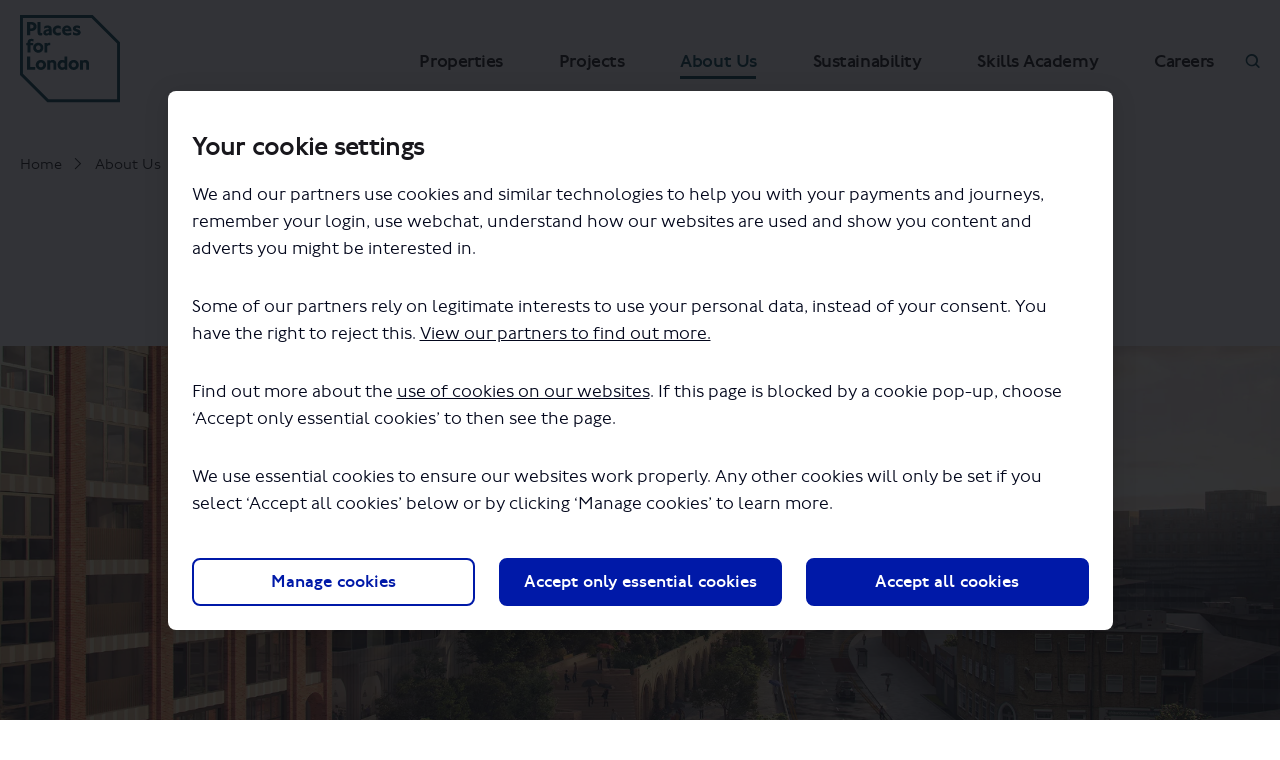

--- FILE ---
content_type: text/html; charset=UTF-8
request_url: https://www.placesforlondon.co.uk/about-us/design-and-heritage
body_size: 8090
content:
<!DOCTYPE html>
<html lang="en" dir="ltr" prefix="og: https://ogp.me/ns#">
  <head>
    <meta charset="utf-8" />
<noscript><style>form.antibot * :not(.antibot-message) { display: none !important; }</style>
</noscript><meta name="description" content="We are TfL’s new property company with big plans for the capital." />
<link rel="canonical" href="https://www.placesforlondon.co.uk/about-us/design-and-heritage" />
<meta property="og:image" content="https://www.placesforlondon.co.uk/themes/custom/placesforlondon/images/OG_1200x630.png" />
<meta name="google-site-verification" content="cBiXaGHIrDgdbMUxJ-NUIOMtndpEH6N9eeMUfgYD7eo" />
<meta name="google-site-verification" content="_gFDQwxeXKn5lq6U34OYY74tZOO5vhv1mchsVDChUpg" />
<meta name="viewport" content="initial-scale=1, width=device-width, height=device-height" />
<meta name="Generator" content="Drupal 10 (https://www.drupal.org)" />
<meta name="MobileOptimized" content="width" />
<meta name="HandheldFriendly" content="true" />
<meta name="theme-color" content="#064553" />
<link rel="apple-touch-icon" sizes="180x180" href="/themes/custom/placesforlondon/apple-touch-icon.png" />
<link rel="icon" href="/themes/custom/placesforlondon/favicon.png" type="image/png" />
<script>window.a2a_config=window.a2a_config||{};a2a_config.callbacks=[];a2a_config.overlays=[];a2a_config.templates={};</script>

    <title>Design &amp; Heritage | Places for London</title>
    <link rel="stylesheet" media="all" href="/sites/placesforlondon/files/css/css_qvQrYc-MkuUZr873snYXRpWVa2_Z4rxUzEdqTcborPI.css?delta=0&amp;language=en&amp;theme=placesforlondon&amp;include=[base64]" />
<link rel="stylesheet" media="all" href="//cdnjs.cloudflare.com/ajax/libs/font-awesome/6.6.0/css/all.min.css" />
<link rel="stylesheet" media="all" href="/sites/placesforlondon/files/css/css_kkrg5YiSVcCALRL7B6Ljwu4hrvXYtE6UgEDw3ICFDko.css?delta=2&amp;language=en&amp;theme=placesforlondon&amp;include=[base64]" />
<link rel="stylesheet" media="all" href="/sites/placesforlondon/files/css/css_uAmGFB-aEUU43aViAw0GZxyxXSkq-ucaGEMB2Go2EVs.css?delta=3&amp;language=en&amp;theme=placesforlondon&amp;include=[base64]" />

    <script type="application/json" data-drupal-selector="drupal-settings-json">{"path":{"baseUrl":"\/","pathPrefix":"","currentPath":"node\/29","currentPathIsAdmin":false,"isFront":false,"currentLanguage":"en"},"pluralDelimiter":"\u0003","suppressDeprecationErrors":true,"gtag":{"tagId":"AW-17014555557","consentMode":true,"otherIds":[],"events":[],"additionalConfigInfo":[]},"ajaxPageState":{"libraries":"[base64]","theme":"placesforlondon","theme_token":null},"ajaxTrustedUrl":{"\/search":true},"webform":{"dialog":{"options":{"narrow":{"title":"Narrow","width":600},"normal":{"title":"Normal","width":800},"wide":{"title":"Wide","width":1000}},"entity_type":"node","entity_id":"29"}},"ckeditorAccordion":{"accordionStyle":{"collapseAll":null,"keepRowsOpen":null,"animateAccordionOpenAndClose":1,"openTabsWithHash":1,"allowHtmlInTitles":0}},"field_group":{"html_element":{"mode":"simple_full_content","context":"view","settings":{"classes":"intro-head","show_empty_fields":false,"id":"","element":"div","show_label":false,"label_element":"h3","label_element_classes":"","attributes":"","effect":"none","speed":"fast"}}},"blazy":{"loadInvisible":false,"offset":100,"saveViewportOffsetDelay":50,"validateDelay":25,"container":"","loader":true,"unblazy":false,"visibleClass":false},"blazyIo":{"disconnect":false,"rootMargin":"0px","threshold":[0,0.25,0.5,0.75,1]},"slick":{"accessibility":true,"adaptiveHeight":false,"autoplay":false,"autoplaySpeed":3000,"pauseOnHover":true,"pauseOnDotsHover":false,"pauseOnFocus":true,"arrows":true,"downArrow":false,"downArrowTarget":"","downArrowOffset":0,"centerMode":false,"centerPadding":"50px","dots":false,"dotsClass":"slick-dots","draggable":true,"fade":false,"focusOnSelect":false,"infinite":true,"initialSlide":0,"lazyLoad":"ondemand","mouseWheel":false,"randomize":false,"rtl":false,"rows":1,"slidesPerRow":1,"slide":"","slidesToShow":1,"slidesToScroll":1,"speed":500,"swipe":true,"swipeToSlide":false,"edgeFriction":0.35,"touchMove":true,"touchThreshold":5,"useCSS":true,"cssEase":"ease","cssEaseBezier":"","cssEaseOverride":"","useTransform":true,"easing":"linear","variableWidth":false,"vertical":false,"verticalSwiping":false,"waitForAnimate":true},"TBMegaMenu":{"TBElementsCounter":{"column":null},"theme":"placesforlondon","tbm-main":{"arrows":"0"}},"user":{"uid":0,"permissionsHash":"bdbd0e3b89c3c10e337b3851fa75d9f737f00a59e5c033fc31882b85ddcf5c7e"}}</script>
<script src="/core/misc/drupalSettingsLoader.js?v=10.4.6"></script>
<script src="/modules/contrib/google_tag/js/gtag.js?t8vz7t" data-cookieconsent="statistics" type="text/plain"></script>

    <link rel="mask-icon" href="/themes/custom/placesforlondon/apple-touch-icon.png" color="#064553">
              <script id="Cookiebot" src="https://consent.cookiebot.com/uc.js" data-cbid="e601acc6-2e6f-4bed-a826-046477b39b61" type="text/javascript" data-framework="TCFv2.2" async></script>
      </head>
  <body class="path-node page-node-type-page">
        <a href="#main-content" class="visually-hidden focusable skip-link">
      Skip to main content
    </a>
    
      <div class="dialog-off-canvas-main-canvas" data-off-canvas-main-canvas>
    <div class="layout-container">
  <header role="banner">
    
      <div class="region region-header">
    <div id="block-system-branding-block" class="block block-system block-system-branding-block">
  
    
        <a href="/" rel="home" class="site-logo">
      <img class="logo-main" src="/themes/custom/placesforlondon/logo.svg" alt="Home" fetchpriority="high" />
      <img class="logo-alt" src="/themes/custom/placesforlondon/logo-alt.svg" alt="Home" fetchpriority="high" />
    </a>
  </div>
<div id="block-tb-megamenu-menu-block-main" class="block block-tb-megamenu block-tb-megamenu-menu-blockmain">
  
    
      <nav  class="tbm tbm-main tbm-no-arrows" id="tbm-main" data-breakpoint="1200" aria-label="main navigation">
      <button class="tbm-button" type="button">
      <span class="tbm-button-container">
        <span></span>
        <span></span>
        <span></span>
        <span></span>
      </span>
    </button>
    <div class="tbm-collapse ">
    <ul  class="tbm-nav level-0 items-7" role="list" >
        <li  class="tbm-item level-1 has-icon tbm-item--has-dropdown" aria-level="1" >
      <div class="tbm-link-container">
            <a href="/properties"  class="tbm-link level-1 tbm-toggle our-properties" aria-expanded="false">
                Properties
          </a>
                <button class="tbm-submenu-toggle"><span class="visually-hidden">Toggle submenu</span></button>
          </div>
    <div  class="tbm-submenu tbm-item-child" role="list">
      <div  class="tbm-row">
      <div  class="tbm-column span4">
  <div class="tbm-column-inner">
                 <div  class="tbm-block">
    <div class="block-inner">
      <div id="block-fixed-block-contentmega-properties-left" class="block block-fixed-block-content block-fixed-block-contentmega-properties-left">
  
    
      <div class="block-content block-content--type-basic block-content--view-mode-mega ds-1col clearfix">

  

  
            <div class="clearfix text-formatted field field--name-body field--type-text-with-summary field--label-hidden field__item"><h3><a class="our-properties-parent" href="/properties">Properties Overview</a></h3><p>Learn more about our developments.</p><div class="field field--name-field-cta field--type-link field--label-hidden field__item"><a href="/properties">Go to this Section</a></div></div>
      

</div>


  </div>

    </div>
  </div>

      </div>
</div>

      <div  class="tbm-column span4">
  <div class="tbm-column-inner">
                 <div  class="tbm-block">
    <div class="block-inner">
      <nav role="navigation" aria-labelledby="block-system-menu-blocksub-menu-properties-menu" id="block-system-menu-blocksub-menu-properties" class="block block-menu navigation menu--sub-menu-properties">
            
  <h2 class="visually-hidden" id="block-system-menu-blocksub-menu-properties-menu">Sub-menu Properties</h2>
  

        
              <ul class="menu">
                    <li class="menu-item">
        <a href="/properties/lettings" data-drupal-link-system-path="node/253">Available Properties</a>
              </li>
                <li class="menu-item menu-item--expanded">
        <a href="/properties/retail-business-and-leisure" data-drupal-link-system-path="node/5">Retail, Business &amp; Leisure</a>
                                <ul class="menu">
                    <li class="menu-item">
        <a href="/properties/retail-business-and-leisure/becoming-a-tenant" data-drupal-link-system-path="node/18">Becoming a Tenant</a>
              </li>
                <li class="menu-item">
        <a href="/properties/retail-business-and-leisure/existing-tenants" data-drupal-link-system-path="node/19">Existing Tenants</a>
              </li>
                <li class="menu-item">
        <a href="/properties/retail-business-and-leisure/meanwhile-spaces" data-drupal-link-system-path="node/174">Meanwhile Spaces</a>
              </li>
        </ul>
  
              </li>
                <li class="menu-item menu-item--expanded">
        <a href="/properties/homes" data-drupal-link-system-path="node/6">Homes</a>
                                <ul class="menu">
                    <li class="menu-item">
        <a href="/properties/homes/residential-tenants-repairs" data-drupal-link-system-path="node/20">Residential Tenants &amp; Repairs</a>
              </li>
        </ul>
  
              </li>
                <li class="menu-item">
        <a href="/properties/workspaces" data-drupal-link-system-path="node/7">Workspaces</a>
              </li>
                <li class="menu-item">
        <a href="/properties/property-policies-reports" data-drupal-link-system-path="node/22">Property Policies &amp; Reports</a>
              </li>
        </ul>
  


  </nav>

    </div>
  </div>

      </div>
</div>

      <div  class="tbm-column span4">
  <div class="tbm-column-inner">
                 <div  class="tbm-block">
    <div class="block-inner">
      <div id="block-fixed-block-contentmega-properties-right" class="block block-fixed-block-content block-fixed-block-contentmega-properties-right">
  
    
      <div class="block-content block-content--type-basic block-content--view-mode-mega ds-1col clearfix">

  

  
            <div class="field field--name-field-image field--type-image field--label-hidden field__item">  <a href="/properties/lettings"><img loading="lazy" src="/sites/placesforlondon/files/styles/general/public/basic-block/search-our-portfolio-for-a-properties-to-let_0.jpg.webp?itok=fn0X5xhG" width="361" height="233" alt="Search our portfolio" class="image-style-general" />

</a>
</div>
      
            <div class="clearfix text-formatted field field--name-body field--type-text-with-summary field--label-hidden field__item"><h3><a href="/properties/lettings">Search our portfolio</a></h3><p>Visit our letting website and search our database of current retail and business spaces.</p><div class="field field--name-field-cta field--type-link field--label-hidden field__item"><a href="/properties/lettings">Available Properties</a></div></div>
      

</div>


  </div>

    </div>
  </div>

      </div>
</div>

  </div>

  </div>

</li>

        <li  class="tbm-item level-1" aria-level="1" >
      <div class="tbm-link-container">
            <a href="/projects"  class="tbm-link level-1 projects">
                Projects
          </a>
            </div>
    
</li>

        <li  class="tbm-item level-1 tbm-item--has-dropdown" aria-level="1" >
      <div class="tbm-link-container">
            <a href="/about-us"  class="tbm-link level-1 tbm-toggle about-us" aria-expanded="false">
                About Us
          </a>
                <button class="tbm-submenu-toggle"><span class="visually-hidden">Toggle submenu</span></button>
          </div>
    <div  class="tbm-submenu tbm-item-child" role="list">
      <div  class="tbm-row">
      <div  class="tbm-column span4">
  <div class="tbm-column-inner">
                 <div  class="tbm-block">
    <div class="block-inner">
      <div id="block-fixed-block-contentmega-about-us-left" class="block block-fixed-block-content block-fixed-block-contentmega-about-us-left">
  
    
      <div class="block-content block-content--type-basic block-content--view-mode-mega ds-1col clearfix">

  

  
            <div class="clearfix text-formatted field field--name-body field--type-text-with-summary field--label-hidden field__item"><h2><a class="about-us-parent" href="/about-us">About Us</a></h2><p>Learn more about Places for London.</p><div class="field field--name-field-cta field--type-link field--label-hidden field__item"><a href="/about-us">Go to this Section</a></div></div>
      

</div>


  </div>

    </div>
  </div>

      </div>
</div>

      <div  class="tbm-column span4">
  <div class="tbm-column-inner">
                 <div  class="tbm-block">
    <div class="block-inner">
      <nav role="navigation" aria-labelledby="block-system-menu-blocksub-menu-about-us-menu" id="block-system-menu-blocksub-menu-about-us" class="block block-menu navigation menu--sub-menu-about-us">
            
  <h2 class="visually-hidden" id="block-system-menu-blocksub-menu-about-us-menu">Sub-menu About us</h2>
  

        
              <ul class="menu">
                    <li class="menu-item">
        <a href="/about-us/innovation" data-drupal-link-system-path="node/200">Innovation</a>
              </li>
                <li class="menu-item">
        <a href="/about-us/design-and-heritage" data-drupal-link-system-path="node/29" class="is-active" aria-current="page">Design &amp; Heritage</a>
              </li>
                <li class="menu-item">
        <a href="/about-us/leadership-and-governance" data-drupal-link-system-path="node/58">Leadership &amp; Governance</a>
              </li>
                <li class="menu-item">
        <a href="/about-us/key-reports-and-documents" data-drupal-link-system-path="node/33">Key Reports and Documents</a>
              </li>
        </ul>
  


  </nav>

    </div>
  </div>

      </div>
</div>

      <div  class="tbm-column span4">
  <div class="tbm-column-inner">
                 <div  class="tbm-block">
    <div class="block-inner">
      <div id="block-block-contentb0eb4dd9-ea5d-4759-8960-fadc9d69b0da" class="block block-block-content block-block-contentb0eb4dd9-ea5d-4759-8960-fadc9d69b0da">
  
    
      <div class="block-content block-content--type-basic block-content--view-mode-mega ds-1col clearfix">

  

  
            <div class="field field--name-field-image field--type-image field--label-hidden field__item">  <a href="/about-us/leadership-and-governance"><img loading="lazy" src="/sites/placesforlondon/files/styles/general/public/basic-block/property-committee.jpg.webp?itok=rUaHxmwk" width="361" height="215" alt="Find out more about our team" class="image-style-general" />

</a>
</div>
      
            <div class="clearfix text-formatted field field--name-body field--type-text-with-summary field--label-hidden field__item"><h3><a href="/about-us/leadership-and-governance">Find out more about our team and the Land and Property Committee</a></h3></div>
      

</div>


  </div>

    </div>
  </div>

      </div>
</div>

  </div>

  </div>

</li>

        <li  class="tbm-item level-1" aria-level="1" >
      <div class="tbm-link-container">
            <a href="/sustainability"  class="tbm-link level-1">
                Sustainability
          </a>
            </div>
    
</li>

        <li  class="tbm-item level-1 skills-training-wrapper tbm-left sub-hidden-collapse tbm-item--has-dropdown" aria-level="1" >
      <div class="tbm-link-container">
            <a href="/skills-and-training1"  class="tbm-link level-1 tbm-toggle" aria-expanded="false">
                Skills Academy
          </a>
                <button class="tbm-submenu-toggle"><span class="visually-hidden">Toggle submenu</span></button>
          </div>
    <div  class="tbm-submenu tbm-item-child" role="list">
      <div  class="tbm-row">
      <div  class="tbm-column span4">
  <div class="tbm-column-inner">
                 <div  class="tbm-block">
    <div class="block-inner">
      <div id="block-fixed-block-contentmega-skill-left" class="block block-fixed-block-content block-fixed-block-contentmega-skill-left">
  
    
      <div class="block-content block-content--type-basic block-content--view-mode-mega ds-1col clearfix">

  

  
            <div class="clearfix text-formatted field field--name-body field--type-text-with-summary field--label-hidden field__item"><h2><a href="/skills-academy">Skills Academy</a></h2><p>Learn more about our skills &amp; training programmmes.</p><p><a href="/skills-academy">Go to this Section</a></p></div>
      

</div>


  </div>

    </div>
  </div>

      </div>
</div>

      <div  class="tbm-column span4">
  <div class="tbm-column-inner">
                 <div  class="tbm-block">
    <div class="block-inner">
      <nav role="navigation" aria-labelledby="block-system-menu-blocksub-menu-skill-menu" id="block-system-menu-blocksub-menu-skill" class="block block-menu navigation menu--sub-menu-skill">
            
  <h2 class="visually-hidden" id="block-system-menu-blocksub-menu-skill-menu">Sub-menu Skill</h2>
  

        
              <ul class="menu">
                    <li class="menu-item">
        <a href="/skills-academy/skills-construction" data-drupal-link-system-path="node/583">Skills for Construction</a>
              </li>
                <li class="menu-item">
        <a href="/skills-academy/future-talent" data-drupal-link-system-path="node/585">Future Talent</a>
              </li>
                <li class="menu-item">
        <a href="/skills-academy/skills-business" data-drupal-link-system-path="node/586">Skills for Business</a>
              </li>
        </ul>
  


  </nav>

    </div>
  </div>

      </div>
</div>

      <div  class="tbm-column span4">
  <div class="tbm-column-inner">
                 <div  class="tbm-block">
    <div class="block-inner">
      <div id="block-fixed-block-contentmega-skill-right" class="block block-fixed-block-content block-fixed-block-contentmega-skill-right">
  
    
      <div class="block-content block-content--type-basic block-content--view-mode-mega ds-1col clearfix">

  

  
            <div class="field field--name-field-image field--type-image field--label-hidden field__item">  <img loading="lazy" src="/sites/placesforlondon/files/styles/general/public/basic-block/Mask%20group%20%2816%29.png.webp?itok=xyh2gE6Z" width="541" height="323" alt="" class="image-style-general" />


</div>
      
            <div class="clearfix text-formatted field field--name-body field--type-text-with-summary field--label-hidden field__item"><p><a href="/sites/placesforlondon/files/2025-10/placesforlondon-skillsacademy-brochure.pdf" target="_blank">Download the Skills Academy brochure</a></p></div>
      

</div>


  </div>

    </div>
  </div>

      </div>
</div>

  </div>

  </div>

</li>

        <li  class="tbm-item level-1 tbm-item--has-dropdown" aria-level="1" >
      <div class="tbm-link-container">
            <a href="/careers"  class="tbm-link level-1 tbm-toggle careers" aria-expanded="false">
                Careers
          </a>
                <button class="tbm-submenu-toggle"><span class="visually-hidden">Toggle submenu</span></button>
          </div>
    <div  class="tbm-submenu tbm-item-child" role="list">
      <div  class="tbm-row">
      <div  class="tbm-column span4">
  <div class="tbm-column-inner">
                 <div  class="tbm-block">
    <div class="block-inner">
      <div id="block-fixed-block-contentmega-careers-left" class="block block-fixed-block-content block-fixed-block-contentmega-careers-left">
  
    
      <div class="block-content block-content--type-basic block-content--view-mode-mega ds-1col clearfix">

  

  
            <div class="clearfix text-formatted field field--name-body field--type-text-with-summary field--label-hidden field__item"><h2><a class="careers-parent" href="/careers">Careers</a></h2><p>Learn more about working for us.</p><div class="field field--name-field-cta field--type-link field--label-hidden field__item"><a href="/careers">Go to this Section</a></div></div>
      

</div>


  </div>

    </div>
  </div>

      </div>
</div>

      <div  class="tbm-column span4">
  <div class="tbm-column-inner">
                 <div  class="tbm-block">
    <div class="block-inner">
      <nav role="navigation" aria-labelledby="block-system-menu-blocksub-menu-careers-menu" id="block-system-menu-blocksub-menu-careers" class="block block-menu navigation menu--sub-menu-careers">
            
  <h2 class="visually-hidden" id="block-system-menu-blocksub-menu-careers-menu">Sub-menu Careers</h2>
  

        
              <ul class="menu">
                    <li class="menu-item">
        <a href="https://tfl.taleo.net/careersection/external/jobsearch.ftl?lang=en" target="_blank">Find a job</a>
              </li>
                <li class="menu-item">
        <a href="/careers/life-at-places-for-london" data-drupal-link-system-path="node/62">Life at Places for London</a>
              </li>
                <li class="menu-item">
        <a href="/careers/benefits-of-working-at-places-for-london" data-drupal-link-system-path="node/63">Benefits of Working with Us</a>
              </li>
                <li class="menu-item">
        <a href="/careers/graduates-trainees-apprentices" data-drupal-link-system-path="node/64">Graduates, Trainees &amp; Apprentices</a>
              </li>
        </ul>
  


  </nav>

    </div>
  </div>

      </div>
</div>

      <div  class="tbm-column span4">
  <div class="tbm-column-inner">
                 <div  class="tbm-block">
    <div class="block-inner">
      <div id="block-fixed-block-contentmega-careers-right" class="block block-fixed-block-content block-fixed-block-contentmega-careers-right">
  
    
      <div class="block-content block-content--type-basic block-content--view-mode-mega ds-1col clearfix">

  

  
            <div class="field field--name-field-image field--type-image field--label-hidden field__item">  <a href="https://tfl.taleo.net/careersection/external/jobsearch.ftl?lang=en"><img loading="lazy" src="/sites/placesforlondon/files/styles/general/public/basic-block/join-us-see-our-current-job-openings.png.webp?itok=rWr1e8ul" width="361" height="215" alt="See our current job openings" class="image-style-general" />

</a>
</div>
      
            <div class="clearfix text-formatted field field--name-body field--type-text-with-summary field--label-hidden field__item"><h3><a href="https://tfl.taleo.net/careersection/external/jobsearch.ftl?lang=en" target="_blank">Join us! See our current job openings</a></h3></div>
      

</div>


  </div>

    </div>
  </div>

      </div>
</div>

  </div>

  </div>

</li>

        <li  class="tbm-item level-1" aria-level="1" >
      <div class="tbm-link-container">
            <a href="/properties/lettings"  class="tbm-link level-1 visit-lettings-nav">
                Search Available Properties
          </a>
            </div>
    
</li>

  </ul>

      </div>
  </nav>

<script>
if (window.matchMedia("(max-width: 1200px)").matches) {
  document.getElementById("tbm-main").classList.add('tbm--mobile');
}


</script>

  </div>
<div id="block-fixed-block-content-search-icon" class="block block-fixed-block-content block-fixed-block-contentsearch-icon">
  
    
      

  </div>
<div class="views-exposed-form bef-exposed-form block block-views block-views-exposed-filter-blocksearch-page-search" data-drupal-selector="views-exposed-form-search-page-search" id="block-views-exposed-filter-block-search-page-search">
  
    
      <form action="/search" method="get" id="views-exposed-form-search-page-search" accept-charset="UTF-8">
  <div class="form--inline clearfix">
  <div class="js-form-item form-item js-form-type-textfield form-type-textfield js-form-item-keyword form-item-keyword">
      <label for="edit-keyword">Keyword</label>
        <input placeholder="Search..." data-drupal-selector="edit-keyword" type="text" id="edit-keyword" name="keyword" value="" size="30" maxlength="128" class="form-text" />

        </div>
<div data-drupal-selector="edit-actions" class="form-actions js-form-wrapper form-wrapper" id="edit-actions"><input data-drupal-selector="edit-submit-search" type="submit" id="edit-submit-search" value="Apply" class="button js-form-submit form-submit" />
</div>

</div>

</form>

  </div>

  </div>

  </header>
  <main role="main">
    <a id="main-content" tabindex="-1"></a>
      <div class="region region-highlight">
    <div class="breadcrumds-wrapper block block-system block-system-breadcrumb-block" id="block-system-breadcrumb-block">
  
    
        <nav class="breadcrumb" role="navigation" aria-labelledby="system-breadcrumb">
    <h2 id="system-breadcrumb" class="visually-hidden">Breadcrumb</h2>
    <ol>
              <li>
                      <a href="/">Home</a>
                  </li>
              <li>
                      <a href="/about-us">About Us</a>
                  </li>
              <li>
                      Design &amp; Heritage
                  </li>
          </ol>
  </nav>

  </div>
<div data-drupal-messages-fallback class="hidden"></div>

  </div>

    <div class="layout-content">
        <div class="region region-content">
    <div id="block-system-main-block" class="block block-system block-system-main-block">
  
    
      
<article class="node node--type-page node--view-mode-simple-full-content">

  
    

  
  <div class="node__content">
    
<div  class="intro-head">
      
            <div class="field field--name-title field--type-string field--label-hidden field__item"><h1>Design &amp; Heritage</h1></div>
      
  </div>
      <div class="field field--name-field-sections field--type-entity-reference-revisions field--label-hidden field__items">
              <div class="field__item">
    <div class="paragraph paragraph--type--text-image paragraph--view-mode--default design-heritage-section" data-background-mobile="" style="">
                    
<div  class="text-image-block">
    
<div  class="content-wrapper">
    
<div  class="content">
    
      <div class="clearfix text-formatted field field--name-field-contents field--type-text-long field--label-hidden field__items">
              <div class="field__item"><p>With a rich history of design, we continue to build on TfL's iconic identity and factor design and heritage in everything we build and restore.</p></div>
          </div>
  
  </div>
  </div>
<div  class="image-wrapper">
    
            <div class="field field--name-field-background-mobile field--type-image field--label-hidden field__item">  <img loading="lazy" src="/sites/placesforlondon/files/styles/general/public/text-image/designer%26amphertiage-topbanner-mob.jpg.webp?itok=DjicZzsh" width="750" height="788" alt="Design &amp; Heritage" class="image-style-general" />


</div>
      
            <div class="field field--name-field-background field--type-image field--label-hidden field__item">  <img loading="lazy" src="/sites/placesforlondon/files/styles/general/public/text-image/designer%26Hertiage-topbanner.jpg.webp?itok=XAqrE6O_" width="2160" height="810" alt="Design &amp; Heritage" class="image-style-general" />


</div>
      
  </div>
  </div>
            </div>
</div>
              <div class="field__item">
  <div class="paragraph paragraph--type--simple-text paragraph--view-mode--default design-content-section" data-background-mobile="" style="">
          
<div >
    
            <div class="field field--name-field-title field--type-string field--label-hidden field__item"><h3>Design</h3></div>
      
            <div class="clearfix text-formatted field field--name-field-content field--type-text-long field--label-hidden field__item"><p class="txt-founded">Our legacy of design excellence is founded on the development of strong principles - from Frank Pick's ideology of moral and civic harmony achieved through the integration of art and design, to Roland Paoletti's six spatial and social principles for the development of the Jubilee line extension.</p></div>
      
  </div>
            <div class="clearfix text-formatted field field--name-field-bottom-content field--type-text-long field--label-hidden field__item"><p>Facing the challenge of delivering mixed-use projects on our land, and as a response to the six pillars of Good Growth by Design, we have created our own set of principles.</p><p>In the future we want to celebrate the contribution our projects make to the life of the city. Taking care over the quality of our designs now, we can ensure that in 50 years' time, people truly enjoy living, working and playing in and around our buildings.</p><p>We will act as long term stewards of these public assets in a way that puts people at the heart of development.</p></div>
      
      </div>
</div>
              <div class="field__item">
  <div class="paragraph paragraph--type--image-libraries paragraph--view-mode--default image-libraries-section" data-background-mobile="" style="">
          
      <div class="field field--name-field-images field--type-image field--label-hidden field__items">
              <div class="field__item">  <img loading="lazy" src="/sites/placesforlondon/files/styles/general/public/image-libraries/Design-1.png.webp?itok=zwpQXbil" width="587" height="410" alt="Design" class="image-style-general" />


</div>
              <div class="field__item">  <img loading="lazy" src="/sites/placesforlondon/files/styles/general/public/image-libraries/Design-3.png.webp?itok=TW-f8iRE" width="587" height="410" alt="Design" class="image-style-general" />


</div>
              <div class="field__item">  <img loading="lazy" src="/sites/placesforlondon/files/styles/general/public/image-libraries/Design-2.png.webp?itok=orAfcIGy" width="587" height="410" alt="Design" class="image-style-general" />


</div>
          </div>
  
      </div>
</div>
              <div class="field__item">
  <div class="paragraph paragraph--type--files paragraph--view-mode--default file-property-design-section" data-background-mobile="" style="">
          
      <div class="field field--name-field-files field--type-file field--label-hidden field__items">
              <div class="field__item">
<span class="file file--mime-application-pdf file--application-pdf"> <a href="/sites/placesforlondon/files/files/tflpropertydesignprinciples.pdf" type="application/pdf" title="tflpropertydesignprinciples.pdf" target="_blank">Download TfL's Property Design Principles</a></span>
</div>
          </div>
  
      </div>
</div>
              <div class="field__item">
  <div class="paragraph paragraph--type--simple-text paragraph--view-mode--default heritage-content-section" data-background-mobile="" style="">
          
<div >
    
            <div class="field field--name-field-title field--type-string field--label-hidden field__item"><h3>Heritage</h3></div>
      
            <div class="clearfix text-formatted field field--name-field-content field--type-text-long field--label-hidden field__item"><p>Our transport network - including the Tube with its roundel - our graphic design and our iconic listed stations, buildings and structures are synonymous with London. We work to ensure that our designs protect and improve our heritage.</p><p class="txt-founded ">We see new development as an opportunity to enhance the setting and quality of existing historic stations and buildings. We consider how a station, or other buildings, relate to its surroundings.</p></div>
      
  </div>
            <div class="clearfix text-formatted field field--name-field-bottom-content field--type-text-long field--label-hidden field__item"><p>By thinking about this at the earliest stages of design, architects, developers and others have the opportunity to do more than produce striking and successful architecture - they can improve and revitalise London's neighbourhoods and create successful places centred around London's iconic transport facilities.</p></div>
      
      </div>
</div>
              <div class="field__item">
  <div class="paragraph paragraph--type--image-libraries paragraph--view-mode--slider heritage-slider" data-background-mobile="" style="">
          <div class="slick blazy slick--field slick--field-images slick--field-images--slider slick--optionset--heritage" data-blazy=""><div id="slick-72ffc8dfac3" data-slick="{&quot;count&quot;:4,&quot;total&quot;:4,&quot;lazyLoad&quot;:&quot;blazy&quot;}" class="heritage slick__slider"><div class="slick__slide slide slide--0"><div class="slide__content">    <div data-b-token="b-285f40a5468" class="media media--blazy media--slick media--image is-b-loading"><img alt="Heritage" decoding="async" class="media__element b-lazy" loading="lazy" data-src="/sites/placesforlondon/files/styles/general/public/image-libraries/Heritage_1.jpg.webp?itok=zOELD0A3" src="data:image/svg+xml;charset=utf-8,%3Csvg%20xmlns%3D&#039;http%3A%2F%2Fwww.w3.org%2F2000%2Fsvg&#039;%20viewBox%3D&#039;0%200%201%201&#039;%2F%3E" width="1000" height="559" />
        </div>
  </div>
</div><div class="slick__slide slide slide--1"><div class="slide__content">    <div data-b-token="b-002eef76812" class="media media--blazy media--slick media--image is-b-loading"><img alt="Heritage" decoding="async" class="media__element b-lazy" loading="lazy" data-src="/sites/placesforlondon/files/styles/general/public/image-libraries/Heritage_2.jpg.webp?itok=_rdrzUjW" src="data:image/svg+xml;charset=utf-8,%3Csvg%20xmlns%3D&#039;http%3A%2F%2Fwww.w3.org%2F2000%2Fsvg&#039;%20viewBox%3D&#039;0%200%201%201&#039;%2F%3E" width="1000" height="559" />
        </div>
  </div>
</div><div class="slick__slide slide slide--2"><div class="slide__content">    <div data-b-token="b-f9f95bd2df6" class="media media--blazy media--slick media--image is-b-loading"><img alt="Heritage" decoding="async" class="media__element b-lazy" loading="lazy" data-src="/sites/placesforlondon/files/styles/general/public/image-libraries/Heritage_3.jpg.webp?itok=WoM2FrvO" src="data:image/svg+xml;charset=utf-8,%3Csvg%20xmlns%3D&#039;http%3A%2F%2Fwww.w3.org%2F2000%2Fsvg&#039;%20viewBox%3D&#039;0%200%201%201&#039;%2F%3E" width="1000" height="559" />
        </div>
  </div>
</div><div class="slick__slide slide slide--3"><div class="slide__content">    <div data-b-token="b-85c78d6b54a" class="media media--blazy media--slick media--image is-b-loading"><img alt="Heritage" decoding="async" class="media__element b-lazy" loading="lazy" data-src="/sites/placesforlondon/files/styles/general/public/image-libraries/Heritage_4.jpg.webp?itok=LjkD0hUT" src="data:image/svg+xml;charset=utf-8,%3Csvg%20xmlns%3D&#039;http%3A%2F%2Fwww.w3.org%2F2000%2Fsvg&#039;%20viewBox%3D&#039;0%200%201%201&#039;%2F%3E" width="1000" height="559" />
        </div>
  </div>
</div></div>
          <nav role="navigation" class="slick__arrow">
        <button type="button" data-role="none" class="slick-prev" aria-label="Previous" tabindex="0">Previous</button><button type="button" data-role="none" class="slick-next" aria-label="Next" tabindex="0">Next</button>
      </nav>
    </div>

      </div>
</div>
              <div class="field__item">
  <div class="paragraph paragraph--type--advanced-simple-text paragraph--view-mode--default find-out-heritage-section" data-background-mobile="" style="">
          
            <div class="field field--name-field-title field--type-string field--label-hidden field__item"><h2>Also find out more about</h2></div>
      
      <div class="field field--name-field-list-of-simple-text field--type-entity-reference-revisions field--label-hidden field__items">
              <div class="field__item">
  <div class="paragraph paragraph--type--simple-text paragraph--view-mode--advanced-simple-text title-section" data-background-mobile="" style="">
          
<div >
    
            <div class="field field--name-field-title field--type-string field--label-hidden field__item"><h3>Projects</h3></div>
      
            <div class="clearfix text-formatted field field--name-field-content field--type-text-long field--label-hidden field__item"><p>We have a diverse portfolio that spans nearly every London borough. We’re home to businesses in our arches, in TfL stations and on London’s high streets. We have buildings that are used as workspaces and homes. We also have infrastructure and industrial assets, like our car parks and bus garages that we can upgrade or change their use to deliver more of what Londoners want and need.</p></div>
                              <div class="field field--name-field-cta field--type-link field--label-hidden field__item"><a href="/projects">Learn more</a></div>
            
  </div>
      </div>
</div>
              <div class="field__item">
  <div class="paragraph paragraph--type--simple-text paragraph--view-mode--advanced-simple-text title-section" data-background-mobile="" style="">
          
<div >
    
            <div class="field field--name-field-title field--type-string field--label-hidden field__item"><h3>Sustainability</h3></div>
      
            <div class="clearfix text-formatted field field--name-field-content field--type-text-long field--label-hidden field__item"><p>We are passionate to play our role rectifying the climate crisis and creating inclusive growth. We will work closely with local communities all over London, to understand and respond to their hopes and needs, creating a city where everyone can feel at home in a healthy environment.</p></div>
                              <div class="field field--name-field-cta field--type-link field--label-hidden field__item"><a href="/about-us/sustainability">Learn more</a></div>
            
  </div>
      </div>
</div>
          </div>
  
      </div>
</div>
          </div>
  
  </div>

</article>

  </div>

  </div>

    </div>
    
  </main>
  <footer role="contentinfo">
      <div class="region region-pre-footer">
    <nav role="navigation" aria-labelledby="block-system-menu-block-pre-footer-menu" id="block-system-menu-block-pre-footer" class="block block-menu navigation menu--pre-footer">
            
  <h2 class="visually-hidden" id="block-system-menu-block-pre-footer-menu">Pre-footer</h2>
  

        
              <ul class="menu">
                    <li class="menu-item menu-item--expanded">
        <a href="/properties" class="parent has-dropdown" data-drupal-link-system-path="node/16">Properties</a>
                                <ul class="menu">
                    <li class="menu-item">
        <a href="/properties/lettings" data-drupal-link-system-path="node/253">Available Properties</a>
              </li>
                <li class="menu-item">
        <a href="/properties" class="only-mobile" data-drupal-link-system-path="node/16">Properties Overview</a>
              </li>
                <li class="menu-item">
        <a href="/properties/retail-business-and-leisure" data-drupal-link-system-path="node/5">Retail, Business &amp; Leisure</a>
              </li>
                <li class="menu-item">
        <a href="/properties/homes" data-drupal-link-system-path="node/6">Homes</a>
              </li>
                <li class="menu-item">
        <a href="/properties/workspaces" data-drupal-link-system-path="node/7">Workspaces</a>
              </li>
                <li class="menu-item">
        <a href="/properties/property-policies-reports" data-drupal-link-system-path="node/22">Property policies &amp; reports</a>
              </li>
        </ul>
  
              </li>
                <li class="menu-item menu-item--expanded">
        <a href="/projects" class="parent has-dropdown" data-drupal-link-system-path="node/26">Projects</a>
                                <ul class="menu">
                    <li class="menu-item">
        <a href="/projects" class="only-mobile" data-drupal-link-system-path="node/26">Projects</a>
              </li>
                <li class="menu-item">
        <a href="/projects/partnership-opportunities" data-drupal-link-system-path="node/31">Partnership &amp; Opportunities</a>
              </li>
        </ul>
  
              </li>
                <li class="menu-item menu-item--expanded menu-item--active-trail">
        <a href="/about-us" class="parent has-dropdown" data-drupal-link-system-path="node/27">About Us</a>
                                <ul class="menu">
                    <li class="menu-item">
        <a href="/about-us" class="only-mobile" data-drupal-link-system-path="node/27">About Us</a>
              </li>
                <li class="menu-item">
        <a href="/about-us/sustainability">Sustainability</a>
              </li>
                <li class="menu-item">
        <a href="/about-us/innovation" data-drupal-link-system-path="node/200">Innovation</a>
              </li>
                <li class="menu-item menu-item--active-trail">
        <a href="/about-us/design-and-heritage" data-drupal-link-system-path="node/29" class="is-active" aria-current="page">Design &amp; Heritage</a>
              </li>
                <li class="menu-item">
        <a href="/about-us/leadership-and-governance" data-drupal-link-system-path="node/58">Leadership &amp; Governance</a>
              </li>
                <li class="menu-item">
        <a href="/about-us/key-reports-and-documents" data-drupal-link-system-path="node/33">Key Reports and Documents</a>
              </li>
        </ul>
  
              </li>
                <li class="menu-item menu-item--expanded">
        <a href="/careers" class="parent has-dropdown" data-drupal-link-system-path="node/61">Careers</a>
                                <ul class="menu">
                    <li class="menu-item">
        <a href="/careers" class="only-mobile" data-drupal-link-system-path="node/61">Careers</a>
              </li>
                <li class="menu-item">
        <a href="https://tfl.taleo.net/careersection/external/jobsearch.ftl?lang=en" target="_blank">Find a job</a>
              </li>
                <li class="menu-item">
        <a href="/careers/life-at-places-for-london" data-drupal-link-system-path="node/62">Life at Places for London</a>
              </li>
                <li class="menu-item">
        <a href="/careers/benefits-of-working-at-places-for-london" data-drupal-link-system-path="node/63">Benefits of working at Places for London</a>
              </li>
                <li class="menu-item">
        <a href="/careers/graduates-trainees-apprentices" data-drupal-link-system-path="node/64">Graduates, Trainees &amp; Apprentices</a>
              </li>
        </ul>
  
              </li>
                <li class="menu-item">
        <a href="/news" class="parent" data-drupal-link-system-path="node/60">Media</a>
              </li>
                <li class="menu-item">
        <a href="/contact-us" class="parent" data-drupal-link-system-path="node/67">Contact Us</a>
              </li>
        </ul>
  


  </nav>
<div id="block-social-media-links-block" class="block-social-media-links block block-social-media-links-block">
  
    
      

<ul class="social-media-links--platforms platforms inline horizontal">
      <li>
      <a class="social-media-link-icon--instagram" href="https://www.instagram.com/placesforlondon"  target="_blank" >
        <span class='fab fa-instagram fa-lg'></span>
      </a>

          </li>
      <li>
      <a class="social-media-link-icon--twitter" href="https://x.com/placesforlondon"  target="_blank" aria-label="Follow us on Twitter" title="Follow us on Twitter" >
        <span class='fab fa-x-twitter fa-lg'></span>
      </a>

          </li>
      <li>
      <a class="social-media-link-icon--youtube" href="https://www.youtube.com/@PlacesforLondon"  target="_blank" aria-label="Follow us on Youtube" title="Follow us on Youtube" >
        <span class='fab fa-youtube fa-lg'></span>
      </a>

          </li>
      <li>
      <a class="social-media-link-icon--linkedin" href="https://www.linkedin.com/company/places-for-london"  target="_blank" aria-label="Follow us on LinkedIn" title="Follow us on LinkedIn" >
        <span class='fab fa-linkedin fa-lg'></span>
      </a>

          </li>
  </ul>

  </div>
<div id="block-system-branding-block" class="block block-system block-system-branding-block">
  
    
        <a href="/" rel="home" class="site-logo">
      <img class="logo-main" src="/themes/custom/placesforlondon/logo.svg" alt="Home" fetchpriority="high" />
      <img class="logo-alt" src="/themes/custom/placesforlondon/logo-alt.svg" alt="Home" fetchpriority="high" />
    </a>
  </div>

  </div>

    <div class="region-footer-container">
        <div class="region region-footer">
    <nav role="navigation" aria-labelledby="block-system-menu-block-footer-menu" id="block-system-menu-block-footer" class="block block-menu navigation menu--footer">
            
  <h2 class="visually-hidden" id="block-system-menu-block-footer-menu">Footer</h2>
  

        
              <ul class="menu">
                    <li class="menu-item">
        <a href="https://tfl.gov.uk/corporate/website-accessibility/" target="_blank">Accessibility</a>
              </li>
                <li class="menu-item">
        <a href="https://tfl.gov.uk/corporate/terms-and-conditions/" target="_blank">Terms &amp; Conditions</a>
              </li>
                <li class="menu-item">
        <a href="https://tfl.gov.uk/corporate/privacy-and-cookies/" target="_blank">Privacy &amp; Cookies</a>
              </li>
        </ul>
  


  </nav>
<div id="block-single-rendered-site-settings-block" class="block block-site-settings block-single-rendered-site-settings-block">
  
    
      <div class="site_setting_entity">
  
            <div class="field field--name-field-copyright field--type-string-long field--label-hidden field__item">© Copyright Places for London 2024</div>
      </div>

  </div>

  </div>

    </div>
  </footer>
</div>

  </div>

    
    <script src="/modules/contrib/blazy/js/polyfill/blazy.polyfill.min.js?t8vz7t"></script>
<script src="/core/assets/vendor/jquery/jquery.min.js?v=3.7.1"></script>
<script src="/modules/contrib/blazy/js/polyfill/blazy.classlist.min.js?t8vz7t"></script>
<script src="/modules/contrib/blazy/js/polyfill/blazy.promise.min.js?t8vz7t"></script>
<script src="/modules/contrib/blazy/js/polyfill/blazy.raf.min.js?t8vz7t"></script>
<script src="/core/assets/vendor/once/once.min.js?v=1.0.1"></script>
<script src="/core/misc/drupal.js?v=10.4.6"></script>
<script src="/core/misc/drupal.init.js?v=10.4.6"></script>
<script src="/core/misc/debounce.js?v=10.4.6"></script>
<script src="/core/assets/vendor/jquery.ui/ui/version-min.js?v=10.4.6"></script>
<script src="/core/assets/vendor/jquery.ui/ui/data-min.js?v=10.4.6"></script>
<script src="/core/assets/vendor/jquery.ui/ui/disable-selection-min.js?v=10.4.6"></script>
<script src="/core/assets/vendor/jquery.ui/ui/jquery-patch-min.js?v=10.4.6"></script>
<script src="/core/assets/vendor/jquery.ui/ui/scroll-parent-min.js?v=10.4.6"></script>
<script src="/core/assets/vendor/jquery.ui/ui/unique-id-min.js?v=10.4.6"></script>
<script src="/core/assets/vendor/jquery.ui/ui/focusable-min.js?v=10.4.6"></script>
<script src="/core/assets/vendor/jquery.ui/ui/keycode-min.js?v=10.4.6"></script>
<script src="/core/assets/vendor/jquery.ui/ui/plugin-min.js?v=10.4.6"></script>
<script src="/core/assets/vendor/jquery.ui/ui/widget-min.js?v=10.4.6"></script>
<script src="/core/assets/vendor/jquery.ui/ui/labels-min.js?v=10.4.6"></script>
<script src="/core/assets/vendor/jquery.ui/ui/widgets/controlgroup-min.js?v=10.4.6"></script>
<script src="/core/assets/vendor/jquery.ui/ui/form-reset-mixin-min.js?v=10.4.6"></script>
<script src="/core/assets/vendor/jquery.ui/ui/widgets/mouse-min.js?v=10.4.6"></script>
<script src="/core/assets/vendor/jquery.ui/ui/widgets/checkboxradio-min.js?v=10.4.6"></script>
<script src="/core/assets/vendor/jquery.ui/ui/widgets/draggable-min.js?v=10.4.6"></script>
<script src="/core/assets/vendor/jquery.ui/ui/widgets/resizable-min.js?v=10.4.6"></script>
<script src="/core/assets/vendor/jquery.ui/ui/widgets/button-min.js?v=10.4.6"></script>
<script src="/core/assets/vendor/jquery.ui/ui/widgets/dialog-min.js?v=10.4.6"></script>
<script src="/modules/contrib/blazy/js/dblazy.min.js?t8vz7t"></script>
<script src="/modules/contrib/blazy/js/plugin/blazy.once.min.js?t8vz7t"></script>
<script src="/modules/contrib/blazy/js/plugin/blazy.sanitizer.min.js?t8vz7t"></script>
<script src="/modules/contrib/blazy/js/plugin/blazy.dom.min.js?t8vz7t"></script>
<script src="/modules/contrib/blazy/js/base/blazy.base.min.js?t8vz7t"></script>
<script src="/modules/contrib/blazy/js/plugin/blazy.dataset.min.js?t8vz7t"></script>
<script src="/modules/contrib/blazy/js/plugin/blazy.viewport.min.js?t8vz7t"></script>
<script src="/modules/contrib/blazy/js/plugin/blazy.xlazy.min.js?t8vz7t"></script>
<script src="/modules/contrib/blazy/js/plugin/blazy.observer.min.js?t8vz7t"></script>
<script src="/modules/contrib/blazy/js/plugin/blazy.loading.min.js?t8vz7t"></script>
<script src="/modules/contrib/blazy/js/polyfill/blazy.webp.min.js?t8vz7t"></script>
<script src="/modules/contrib/blazy/js/base/blazy.min.js?t8vz7t"></script>
<script src="/modules/contrib/blazy/js/base/io/bio.min.js?t8vz7t"></script>
<script src="/libraries/slick-carousel/slick/slick.min.js?v=1.x"></script>
<script src="/modules/contrib/blazy/js/base/io/bio.media.min.js?t8vz7t"></script>
<script src="/modules/contrib/blazy/js/base/blazy.drupal.min.js?t8vz7t"></script>
<script src="/modules/contrib/blazy/js/blazy.load.min.js?t8vz7t"></script>
<script src="/core/assets/vendor/tabbable/index.umd.min.js?v=6.2.0"></script>
<script src="/core/assets/vendor/tua-body-scroll-lock/tua-bsl.umd.min.js?v=10.4.6"></script>
<script src="https://static.addtoany.com/menu/page.js" defer></script>
<script src="/modules/contrib/addtoany/js/addtoany.js?v=10.4.6"></script>
<script src="/sites/placesforlondon/files/asset_injector/js/linkedin_insight_tag-3f2c2306cc6d49692d5763ad39d2413e.js?t8vz7t"></script>
<script src="/sites/placesforlondon/files/asset_injector/js/meta_pixel_code-462aaf8353821783ddb7148ef57d4db8.js?t8vz7t"></script>
<script src="/modules/contrib/better_exposed_filters/js/better_exposed_filters.js?v=6.x"></script>
<script src="/modules/contrib/ckeditor_accordion/js/accordion.frontend.min.js?t8vz7t"></script>
<script src="/core/misc/progress.js?v=10.4.6"></script>
<script src="/core/assets/vendor/loadjs/loadjs.min.js?v=4.3.0"></script>
<script src="/core/misc/announce.js?v=10.4.6"></script>
<script src="/core/misc/message.js?v=10.4.6"></script>
<script src="/core/misc/ajax.js?v=10.4.6"></script>
<script src="/modules/contrib/google_tag/js/gtag.ajax.js?t8vz7t"></script>
<script src="/themes/custom/placesforlondon/js/libs/magnific-popup/jquery.magnific-popup.js?t8vz7t"></script>
<script src="/themes/custom/placesforlondon/js/libs/scroll-magic/EasePack.min.js?t8vz7t"></script>
<script src="/themes/custom/placesforlondon/js/libs/scroll-magic/gsap.min.js?t8vz7t"></script>
<script src="/themes/custom/placesforlondon/js/libs/scroll-magic/ScrollMagic.min.js?t8vz7t"></script>
<script src="/themes/custom/placesforlondon/js/libs/scroll-magic/ScrollToPlugin.min.js?t8vz7t"></script>
<script src="/themes/custom/placesforlondon/js/libs/scroll-magic/animation.gsap.min.js?t8vz7t"></script>
<script src="/themes/custom/placesforlondon/js/libs/scroll-magic/ScrollTrigger.min.js?t8vz7t"></script>
<script src="/themes/custom/placesforlondon/js/libs/range-slider/range-slider.min.js?t8vz7t"></script>
<script src="/themes/custom/placesforlondon/js/aos/aos.js?t8vz7t"></script>
<script src="/themes/custom/placesforlondon/js/script.js?t8vz7t"></script>
<script src="/themes/custom/placesforlondon/js/custom.js?t8vz7t"></script>
<script src="/themes/custom/placesforlondon/js/lettings.js?t8vz7t"></script>
<script src="https://assets.adobedtm.com/1b4372ea8265/0d7dcb4da69e/launch-d0c2b4776be6.min.js" async></script>
<script src="/modules/contrib/slick/js/slick.load.min.js?v=10.4.6"></script>
<script src="/modules/contrib/tb_megamenu/dist/js/frontend.js?v=1.x"></script>
<script src="/core/misc/displace.js?v=10.4.6"></script>
<script src="/core/misc/jquery.tabbable.shim.js?v=10.4.6"></script>
<script src="/core/misc/position.js?v=10.4.6"></script>
<script src="/core/misc/dialog/dialog-deprecation.js?v=10.4.6"></script>
<script src="/core/misc/dialog/dialog.js?v=10.4.6"></script>
<script src="/core/misc/dialog/dialog.position.js?v=10.4.6"></script>
<script src="/core/misc/dialog/dialog.jquery-ui.js?v=10.4.6"></script>
<script src="/core/modules/ckeditor5/js/ckeditor5.dialog.fix.js?v=10.4.6"></script>
<script src="/core/misc/dialog/dialog.ajax.js?v=10.4.6"></script>
<script src="/modules/contrib/webform/js/webform.drupal.dialog.js?v=10.4.6"></script>
<script src="/modules/contrib/webform/js/webform.dialog.js?v=10.4.6"></script>

  </body>
</html>


--- FILE ---
content_type: text/css
request_url: https://www.placesforlondon.co.uk/sites/placesforlondon/files/css/css_uAmGFB-aEUU43aViAw0GZxyxXSkq-ucaGEMB2Go2EVs.css?delta=3&language=en&theme=placesforlondon&include=eJxtj-FuwyAMhF8IwSMhBzuExdgIE63p048u26qq-3f-fPKdAXEoyBngR_i1qwy30BjUI92aGmFcC8_RQiahDuwWhvsZWAGLZJd2wjK0R0hJOxaV8KeueyToJqCA_WjAHj7g9gKwAGu-kGivwOVOrkGH3KFt9ut7En9IOxYuthG6xpDIVu2sgjN-AaNo4-RHPeOS9m_kTNMMinX2hTiXu4V11oNPMq3kk9amQvP_f4zvyI-N6jx62qB6BYxlGjJUkuMdPAqRfQG-j5GE
body_size: 83346
content:
/* @license MIT https://github.com/necolas/normalize.css/blob/8.0.1/LICENSE.md */
html{line-height:1.15;-webkit-text-size-adjust:100%;}body{margin:0;}main{display:block;}h1{font-size:2em;margin:0.67em 0;}hr{box-sizing:content-box;height:0;overflow:visible;}pre{font-family:monospace,monospace;font-size:1em;}a{background-color:transparent;}abbr[title]{border-bottom:none;text-decoration:underline;text-decoration:underline dotted;}b,strong{font-weight:bolder;}code,kbd,samp{font-family:monospace,monospace;font-size:1em;}small{font-size:80%;}sub,sup{font-size:75%;line-height:0;position:relative;vertical-align:baseline;}sub{bottom:-0.25em;}sup{top:-0.5em;}img{border-style:none;}button,input,optgroup,select,textarea{font-family:inherit;font-size:100%;line-height:1.15;margin:0;}button,input{overflow:visible;}button,select{text-transform:none;}button,[type="button"],[type="reset"],[type="submit"]{-webkit-appearance:button;}button::-moz-focus-inner,[type="button"]::-moz-focus-inner,[type="reset"]::-moz-focus-inner,[type="submit"]::-moz-focus-inner{border-style:none;padding:0;}button:-moz-focusring,[type="button"]:-moz-focusring,[type="reset"]:-moz-focusring,[type="submit"]:-moz-focusring{outline:1px dotted ButtonText;}fieldset{padding:0.35em 0.75em 0.625em;}legend{box-sizing:border-box;color:inherit;display:table;max-width:100%;padding:0;white-space:normal;}progress{vertical-align:baseline;}textarea{overflow:auto;}[type="checkbox"],[type="radio"]{box-sizing:border-box;padding:0;}[type="number"]::-webkit-inner-spin-button,[type="number"]::-webkit-outer-spin-button{height:auto;}[type="search"]{-webkit-appearance:textfield;outline-offset:-2px;}[type="search"]::-webkit-search-decoration{-webkit-appearance:none;}::-webkit-file-upload-button{-webkit-appearance:button;font:inherit;}details{display:block;}summary{display:list-item;}template{display:none;}[hidden]{display:none;}
/* @license GPL-2.0-or-later https://www.drupal.org/licensing/faq */
.mfp-bg{top:0;left:0;width:100%;height:100%;z-index:1042;overflow:hidden;position:fixed;background:#0b0b0b;opacity:0.8;}.mfp-wrap{top:0;left:0;width:100%;height:100%;z-index:1043;position:fixed;outline:none !important;-webkit-backface-visibility:hidden;}.mfp-container{text-align:center;position:absolute;width:100%;height:100%;left:0;top:0;padding:0 8px;box-sizing:border-box;}.mfp-container:before{content:"";display:inline-block;height:100%;vertical-align:middle;}.mfp-align-top .mfp-container:before{display:none;}.mfp-content{position:relative;display:inline-block;vertical-align:middle;margin:0 auto;text-align:left;z-index:1045;}.mfp-inline-holder .mfp-content,.mfp-ajax-holder .mfp-content{width:100%;cursor:auto;}.mfp-ajax-cur{cursor:progress;}.mfp-zoom-out-cur,.mfp-zoom-out-cur .mfp-image-holder .mfp-close{cursor:-moz-zoom-out;cursor:-webkit-zoom-out;cursor:zoom-out;}.mfp-zoom{cursor:pointer;cursor:-webkit-zoom-in;cursor:-moz-zoom-in;cursor:zoom-in;}.mfp-auto-cursor .mfp-content{cursor:auto;}.mfp-close,.mfp-arrow,.mfp-preloader,.mfp-counter{-webkit-user-select:none;-moz-user-select:none;user-select:none;}.mfp-loading.mfp-figure{display:none;}.mfp-hide{display:none !important;}.mfp-preloader{color:#CCC;position:absolute;top:50%;width:auto;text-align:center;margin-top:-0.8em;left:8px;right:8px;z-index:1044;}.mfp-preloader a{color:#CCC;}.mfp-preloader a:hover{color:#FFF;}.mfp-s-ready .mfp-preloader{display:none;}.mfp-s-error .mfp-content{display:none;}button.mfp-close,button.mfp-arrow{overflow:visible;cursor:pointer;background:transparent;border:0;-webkit-appearance:none;display:block;outline:none;padding:0;z-index:1046;box-shadow:none;touch-action:manipulation;}button::-moz-focus-inner{padding:0;border:0;}.mfp-close{width:44px;height:44px;line-height:44px;position:absolute;right:0;top:0;text-decoration:none;text-align:center;opacity:0.65;padding:0 0 18px 10px;color:#FFF;font-style:normal;font-size:28px;font-family:Arial,Baskerville,monospace;}.mfp-close:hover,.mfp-close:focus{opacity:1;}.mfp-close:active{top:1px;}.mfp-close-btn-in .mfp-close{color:#333;}.mfp-image-holder .mfp-close,.mfp-iframe-holder .mfp-close{color:#FFF;right:-6px;text-align:right;padding-right:6px;width:100%;}.mfp-counter{position:absolute;top:0;right:0;color:#CCC;font-size:12px;line-height:18px;white-space:nowrap;}.mfp-arrow{position:absolute;opacity:0.65;margin:0;top:50%;margin-top:-55px;padding:0;width:90px;height:110px;-webkit-tap-highlight-color:rgba(0,0,0,0);}.mfp-arrow:active{margin-top:-54px;}.mfp-arrow:hover,.mfp-arrow:focus{opacity:1;}.mfp-arrow:before,.mfp-arrow:after{content:"";display:block;width:0;height:0;position:absolute;left:0;top:0;margin-top:35px;margin-left:35px;border:medium inset transparent;}.mfp-arrow:after{border-top-width:13px;border-bottom-width:13px;top:8px;}.mfp-arrow:before{border-top-width:21px;border-bottom-width:21px;opacity:0.7;}.mfp-arrow-left{left:0;}.mfp-arrow-left:after{border-right:17px solid #FFF;margin-left:31px;}.mfp-arrow-left:before{margin-left:25px;border-right:27px solid #3F3F3F;}.mfp-arrow-right{right:0;}.mfp-arrow-right:after{border-left:17px solid #FFF;margin-left:39px;}.mfp-arrow-right:before{border-left:27px solid #3F3F3F;}.mfp-iframe-holder{padding-top:40px;padding-bottom:40px;}.mfp-iframe-holder .mfp-content{line-height:0;width:100%;max-width:900px;}.mfp-iframe-holder .mfp-close{top:-40px;}.mfp-iframe-scaler{width:100%;height:0;overflow:hidden;padding-top:56.25%;}.mfp-iframe-scaler iframe{position:absolute;display:block;top:0;left:0;width:100%;height:100%;box-shadow:0 0 8px rgba(0,0,0,0.6);background:#000;}img.mfp-img{width:auto;max-width:100%;height:auto;display:block;line-height:0;box-sizing:border-box;padding:40px 0 40px;margin:0 auto;}.mfp-figure{line-height:0;}.mfp-figure:after{content:"";position:absolute;left:0;top:40px;bottom:40px;display:block;right:0;width:auto;height:auto;z-index:-1;box-shadow:0 0 8px rgba(0,0,0,0.6);background:#444;}.mfp-figure small{color:#BDBDBD;display:block;font-size:12px;line-height:14px;}.mfp-figure figure{margin:0;}.mfp-bottom-bar{margin-top:-36px;position:absolute;top:100%;left:0;width:100%;cursor:auto;}.mfp-title{text-align:left;line-height:18px;color:#F3F3F3;word-wrap:break-word;padding-right:36px;}.mfp-image-holder .mfp-content{max-width:100%;}.mfp-gallery .mfp-image-holder .mfp-figure{cursor:pointer;}@media screen and (max-width:800px) and (orientation:landscape),screen and (max-height:300px){.mfp-img-mobile .mfp-image-holder{padding-left:0;padding-right:0;}.mfp-img-mobile img.mfp-img{padding:0;}.mfp-img-mobile .mfp-figure:after{top:0;bottom:0;}.mfp-img-mobile .mfp-figure small{display:inline;margin-left:5px;}.mfp-img-mobile .mfp-bottom-bar{background:rgba(0,0,0,0.6);bottom:0;margin:0;top:auto;padding:3px 5px;position:fixed;box-sizing:border-box;}.mfp-img-mobile .mfp-bottom-bar:empty{padding:0;}.mfp-img-mobile .mfp-counter{right:5px;top:3px;}.mfp-img-mobile .mfp-close{top:0;right:0;width:35px;height:35px;line-height:35px;background:rgba(0,0,0,0.6);position:fixed;text-align:center;padding:0;}}@media all and (max-width:900px){.mfp-arrow{-webkit-transform:scale(0.75);transform:scale(0.75);}.mfp-arrow-left{-webkit-transform-origin:0;transform-origin:0;}.mfp-arrow-right{-webkit-transform-origin:100%;transform-origin:100%;}.mfp-container{padding-left:6px;padding-right:6px;}}@media (min-width:768px){.class{display:block;}}@media (min-width:768px){.class{display:block;}}@media (max-width:767px){.class{display:none;}}@media (max-width:767px){.class{display:none;}}@media (min-width:768px) and (max-width:1023px){.class{display:none;}}@media (min-width:768px) and (max-width:1023px){.class{display:none;}}@-webkit-keyframes ani-button{0%{transform:translate3d(0,0,0px) scale3d(0,0,1) rotateX(0deg) rotateY(0deg) rotateZ(0deg) skew(0deg,0deg);transform-style:preserve-3d;will-change:transform;opacity:1;}100%{transform:translate3d(-25%,-40%,0px) scale3d(1,1,1) rotateX(0deg) rotateY(0deg) rotateZ(0deg) skew(0deg,0deg);will-change:transform,opacity;opacity:1;}}@-moz-keyframes ani-button{0%{transform:translate3d(0,0,0px) scale3d(0,0,1) rotateX(0deg) rotateY(0deg) rotateZ(0deg) skew(0deg,0deg);transform-style:preserve-3d;will-change:transform;opacity:1;}100%{transform:translate3d(-25%,-40%,0px) scale3d(1,1,1) rotateX(0deg) rotateY(0deg) rotateZ(0deg) skew(0deg,0deg);will-change:transform,opacity;opacity:1;}}@-ms-keyframes ani-button{0%{transform:translate3d(0,0,0px) scale3d(0,0,1) rotateX(0deg) rotateY(0deg) rotateZ(0deg) skew(0deg,0deg);transform-style:preserve-3d;will-change:transform;opacity:1;}100%{transform:translate3d(-25%,-40%,0px) scale3d(1,1,1) rotateX(0deg) rotateY(0deg) rotateZ(0deg) skew(0deg,0deg);will-change:transform,opacity;opacity:1;}}@-o-keyframes ani-button{0%{transform:translate3d(0,0,0px) scale3d(0,0,1) rotateX(0deg) rotateY(0deg) rotateZ(0deg) skew(0deg,0deg);transform-style:preserve-3d;will-change:transform;opacity:1;}100%{transform:translate3d(-25%,-40%,0px) scale3d(1,1,1) rotateX(0deg) rotateY(0deg) rotateZ(0deg) skew(0deg,0deg);will-change:transform,opacity;opacity:1;}}@keyframes ani-button{0%{transform:translate3d(0,0,0px) scale3d(0,0,1) rotateX(0deg) rotateY(0deg) rotateZ(0deg) skew(0deg,0deg);transform-style:preserve-3d;will-change:transform;opacity:1;}100%{transform:translate3d(-25%,-40%,0px) scale3d(1,1,1) rotateX(0deg) rotateY(0deg) rotateZ(0deg) skew(0deg,0deg);will-change:transform,opacity;opacity:1;}}body[data-aos-duration="50"] [data-aos],[data-aos][data-aos][data-aos-duration="50"]{transition-duration:50ms;}body[data-aos-delay="50"] [data-aos],[data-aos][data-aos][data-aos-delay="50"]{transition-delay:0;}body[data-aos-delay="50"] [data-aos].aos-animate,[data-aos][data-aos][data-aos-delay="50"].aos-animate{transition-delay:50ms;}body[data-aos-duration="100"] [data-aos],[data-aos][data-aos][data-aos-duration="100"]{transition-duration:100ms;}body[data-aos-delay="100"] [data-aos],[data-aos][data-aos][data-aos-delay="100"]{transition-delay:0;}body[data-aos-delay="100"] [data-aos].aos-animate,[data-aos][data-aos][data-aos-delay="100"].aos-animate{transition-delay:100ms;}body[data-aos-duration="150"] [data-aos],[data-aos][data-aos][data-aos-duration="150"]{transition-duration:150ms;}body[data-aos-delay="150"] [data-aos],[data-aos][data-aos][data-aos-delay="150"]{transition-delay:0;}body[data-aos-delay="150"] [data-aos].aos-animate,[data-aos][data-aos][data-aos-delay="150"].aos-animate{transition-delay:150ms;}body[data-aos-duration="200"] [data-aos],[data-aos][data-aos][data-aos-duration="200"]{transition-duration:200ms;}body[data-aos-delay="200"] [data-aos],[data-aos][data-aos][data-aos-delay="200"]{transition-delay:0;}body[data-aos-delay="200"] [data-aos].aos-animate,[data-aos][data-aos][data-aos-delay="200"].aos-animate{transition-delay:200ms;}body[data-aos-duration="250"] [data-aos],[data-aos][data-aos][data-aos-duration="250"]{transition-duration:250ms;}body[data-aos-delay="250"] [data-aos],[data-aos][data-aos][data-aos-delay="250"]{transition-delay:0;}body[data-aos-delay="250"] [data-aos].aos-animate,[data-aos][data-aos][data-aos-delay="250"].aos-animate{transition-delay:250ms;}body[data-aos-duration="300"] [data-aos],[data-aos][data-aos][data-aos-duration="300"]{transition-duration:300ms;}body[data-aos-delay="300"] [data-aos],[data-aos][data-aos][data-aos-delay="300"]{transition-delay:0;}body[data-aos-delay="300"] [data-aos].aos-animate,[data-aos][data-aos][data-aos-delay="300"].aos-animate{transition-delay:300ms;}body[data-aos-duration="350"] [data-aos],[data-aos][data-aos][data-aos-duration="350"]{transition-duration:350ms;}body[data-aos-delay="350"] [data-aos],[data-aos][data-aos][data-aos-delay="350"]{transition-delay:0;}body[data-aos-delay="350"] [data-aos].aos-animate,[data-aos][data-aos][data-aos-delay="350"].aos-animate{transition-delay:350ms;}body[data-aos-duration="400"] [data-aos],[data-aos][data-aos][data-aos-duration="400"]{transition-duration:400ms;}body[data-aos-delay="400"] [data-aos],[data-aos][data-aos][data-aos-delay="400"]{transition-delay:0;}body[data-aos-delay="400"] [data-aos].aos-animate,[data-aos][data-aos][data-aos-delay="400"].aos-animate{transition-delay:400ms;}body[data-aos-duration="450"] [data-aos],[data-aos][data-aos][data-aos-duration="450"]{transition-duration:450ms;}body[data-aos-delay="450"] [data-aos],[data-aos][data-aos][data-aos-delay="450"]{transition-delay:0;}body[data-aos-delay="450"] [data-aos].aos-animate,[data-aos][data-aos][data-aos-delay="450"].aos-animate{transition-delay:450ms;}body[data-aos-duration="500"] [data-aos],[data-aos][data-aos][data-aos-duration="500"]{transition-duration:500ms;}body[data-aos-delay="500"] [data-aos],[data-aos][data-aos][data-aos-delay="500"]{transition-delay:0;}body[data-aos-delay="500"] [data-aos].aos-animate,[data-aos][data-aos][data-aos-delay="500"].aos-animate{transition-delay:500ms;}body[data-aos-duration="550"] [data-aos],[data-aos][data-aos][data-aos-duration="550"]{transition-duration:550ms;}body[data-aos-delay="550"] [data-aos],[data-aos][data-aos][data-aos-delay="550"]{transition-delay:0;}body[data-aos-delay="550"] [data-aos].aos-animate,[data-aos][data-aos][data-aos-delay="550"].aos-animate{transition-delay:550ms;}body[data-aos-duration="600"] [data-aos],[data-aos][data-aos][data-aos-duration="600"]{transition-duration:600ms;}body[data-aos-delay="600"] [data-aos],[data-aos][data-aos][data-aos-delay="600"]{transition-delay:0;}body[data-aos-delay="600"] [data-aos].aos-animate,[data-aos][data-aos][data-aos-delay="600"].aos-animate{transition-delay:600ms;}body[data-aos-duration="650"] [data-aos],[data-aos][data-aos][data-aos-duration="650"]{transition-duration:650ms;}body[data-aos-delay="650"] [data-aos],[data-aos][data-aos][data-aos-delay="650"]{transition-delay:0;}body[data-aos-delay="650"] [data-aos].aos-animate,[data-aos][data-aos][data-aos-delay="650"].aos-animate{transition-delay:650ms;}body[data-aos-duration="700"] [data-aos],[data-aos][data-aos][data-aos-duration="700"]{transition-duration:700ms;}body[data-aos-delay="700"] [data-aos],[data-aos][data-aos][data-aos-delay="700"]{transition-delay:0;}body[data-aos-delay="700"] [data-aos].aos-animate,[data-aos][data-aos][data-aos-delay="700"].aos-animate{transition-delay:700ms;}body[data-aos-duration="750"] [data-aos],[data-aos][data-aos][data-aos-duration="750"]{transition-duration:750ms;}body[data-aos-delay="750"] [data-aos],[data-aos][data-aos][data-aos-delay="750"]{transition-delay:0;}body[data-aos-delay="750"] [data-aos].aos-animate,[data-aos][data-aos][data-aos-delay="750"].aos-animate{transition-delay:750ms;}body[data-aos-duration="800"] [data-aos],[data-aos][data-aos][data-aos-duration="800"]{transition-duration:800ms;}body[data-aos-delay="800"] [data-aos],[data-aos][data-aos][data-aos-delay="800"]{transition-delay:0;}body[data-aos-delay="800"] [data-aos].aos-animate,[data-aos][data-aos][data-aos-delay="800"].aos-animate{transition-delay:800ms;}body[data-aos-duration="850"] [data-aos],[data-aos][data-aos][data-aos-duration="850"]{transition-duration:850ms;}body[data-aos-delay="850"] [data-aos],[data-aos][data-aos][data-aos-delay="850"]{transition-delay:0;}body[data-aos-delay="850"] [data-aos].aos-animate,[data-aos][data-aos][data-aos-delay="850"].aos-animate{transition-delay:850ms;}body[data-aos-duration="900"] [data-aos],[data-aos][data-aos][data-aos-duration="900"]{transition-duration:900ms;}body[data-aos-delay="900"] [data-aos],[data-aos][data-aos][data-aos-delay="900"]{transition-delay:0;}body[data-aos-delay="900"] [data-aos].aos-animate,[data-aos][data-aos][data-aos-delay="900"].aos-animate{transition-delay:900ms;}body[data-aos-duration="950"] [data-aos],[data-aos][data-aos][data-aos-duration="950"]{transition-duration:950ms;}body[data-aos-delay="950"] [data-aos],[data-aos][data-aos][data-aos-delay="950"]{transition-delay:0;}body[data-aos-delay="950"] [data-aos].aos-animate,[data-aos][data-aos][data-aos-delay="950"].aos-animate{transition-delay:950ms;}body[data-aos-duration="1000"] [data-aos],[data-aos][data-aos][data-aos-duration="1000"]{transition-duration:1000ms;}body[data-aos-delay="1000"] [data-aos],[data-aos][data-aos][data-aos-delay="1000"]{transition-delay:0;}body[data-aos-delay="1000"] [data-aos].aos-animate,[data-aos][data-aos][data-aos-delay="1000"].aos-animate{transition-delay:1000ms;}body[data-aos-duration="1050"] [data-aos],[data-aos][data-aos][data-aos-duration="1050"]{transition-duration:1050ms;}body[data-aos-delay="1050"] [data-aos],[data-aos][data-aos][data-aos-delay="1050"]{transition-delay:0;}body[data-aos-delay="1050"] [data-aos].aos-animate,[data-aos][data-aos][data-aos-delay="1050"].aos-animate{transition-delay:1050ms;}body[data-aos-duration="1100"] [data-aos],[data-aos][data-aos][data-aos-duration="1100"]{transition-duration:1100ms;}body[data-aos-delay="1100"] [data-aos],[data-aos][data-aos][data-aos-delay="1100"]{transition-delay:0;}body[data-aos-delay="1100"] [data-aos].aos-animate,[data-aos][data-aos][data-aos-delay="1100"].aos-animate{transition-delay:1100ms;}body[data-aos-duration="1150"] [data-aos],[data-aos][data-aos][data-aos-duration="1150"]{transition-duration:1150ms;}body[data-aos-delay="1150"] [data-aos],[data-aos][data-aos][data-aos-delay="1150"]{transition-delay:0;}body[data-aos-delay="1150"] [data-aos].aos-animate,[data-aos][data-aos][data-aos-delay="1150"].aos-animate{transition-delay:1150ms;}body[data-aos-duration="1200"] [data-aos],[data-aos][data-aos][data-aos-duration="1200"]{transition-duration:1200ms;}body[data-aos-delay="1200"] [data-aos],[data-aos][data-aos][data-aos-delay="1200"]{transition-delay:0;}body[data-aos-delay="1200"] [data-aos].aos-animate,[data-aos][data-aos][data-aos-delay="1200"].aos-animate{transition-delay:1200ms;}body[data-aos-duration="1250"] [data-aos],[data-aos][data-aos][data-aos-duration="1250"]{transition-duration:1250ms;}body[data-aos-delay="1250"] [data-aos],[data-aos][data-aos][data-aos-delay="1250"]{transition-delay:0;}body[data-aos-delay="1250"] [data-aos].aos-animate,[data-aos][data-aos][data-aos-delay="1250"].aos-animate{transition-delay:1250ms;}body[data-aos-duration="1300"] [data-aos],[data-aos][data-aos][data-aos-duration="1300"]{transition-duration:1300ms;}body[data-aos-delay="1300"] [data-aos],[data-aos][data-aos][data-aos-delay="1300"]{transition-delay:0;}body[data-aos-delay="1300"] [data-aos].aos-animate,[data-aos][data-aos][data-aos-delay="1300"].aos-animate{transition-delay:1300ms;}body[data-aos-duration="1350"] [data-aos],[data-aos][data-aos][data-aos-duration="1350"]{transition-duration:1350ms;}body[data-aos-delay="1350"] [data-aos],[data-aos][data-aos][data-aos-delay="1350"]{transition-delay:0;}body[data-aos-delay="1350"] [data-aos].aos-animate,[data-aos][data-aos][data-aos-delay="1350"].aos-animate{transition-delay:1350ms;}body[data-aos-duration="1400"] [data-aos],[data-aos][data-aos][data-aos-duration="1400"]{transition-duration:1400ms;}body[data-aos-delay="1400"] [data-aos],[data-aos][data-aos][data-aos-delay="1400"]{transition-delay:0;}body[data-aos-delay="1400"] [data-aos].aos-animate,[data-aos][data-aos][data-aos-delay="1400"].aos-animate{transition-delay:1400ms;}body[data-aos-duration="1450"] [data-aos],[data-aos][data-aos][data-aos-duration="1450"]{transition-duration:1450ms;}body[data-aos-delay="1450"] [data-aos],[data-aos][data-aos][data-aos-delay="1450"]{transition-delay:0;}body[data-aos-delay="1450"] [data-aos].aos-animate,[data-aos][data-aos][data-aos-delay="1450"].aos-animate{transition-delay:1450ms;}body[data-aos-duration="1500"] [data-aos],[data-aos][data-aos][data-aos-duration="1500"]{transition-duration:1500ms;}body[data-aos-delay="1500"] [data-aos],[data-aos][data-aos][data-aos-delay="1500"]{transition-delay:0;}body[data-aos-delay="1500"] [data-aos].aos-animate,[data-aos][data-aos][data-aos-delay="1500"].aos-animate{transition-delay:1500ms;}body[data-aos-duration="1550"] [data-aos],[data-aos][data-aos][data-aos-duration="1550"]{transition-duration:1550ms;}body[data-aos-delay="1550"] [data-aos],[data-aos][data-aos][data-aos-delay="1550"]{transition-delay:0;}body[data-aos-delay="1550"] [data-aos].aos-animate,[data-aos][data-aos][data-aos-delay="1550"].aos-animate{transition-delay:1550ms;}body[data-aos-duration="1600"] [data-aos],[data-aos][data-aos][data-aos-duration="1600"]{transition-duration:1600ms;}body[data-aos-delay="1600"] [data-aos],[data-aos][data-aos][data-aos-delay="1600"]{transition-delay:0;}body[data-aos-delay="1600"] [data-aos].aos-animate,[data-aos][data-aos][data-aos-delay="1600"].aos-animate{transition-delay:1600ms;}body[data-aos-duration="1650"] [data-aos],[data-aos][data-aos][data-aos-duration="1650"]{transition-duration:1650ms;}body[data-aos-delay="1650"] [data-aos],[data-aos][data-aos][data-aos-delay="1650"]{transition-delay:0;}body[data-aos-delay="1650"] [data-aos].aos-animate,[data-aos][data-aos][data-aos-delay="1650"].aos-animate{transition-delay:1650ms;}body[data-aos-duration="1700"] [data-aos],[data-aos][data-aos][data-aos-duration="1700"]{transition-duration:1700ms;}body[data-aos-delay="1700"] [data-aos],[data-aos][data-aos][data-aos-delay="1700"]{transition-delay:0;}body[data-aos-delay="1700"] [data-aos].aos-animate,[data-aos][data-aos][data-aos-delay="1700"].aos-animate{transition-delay:1700ms;}body[data-aos-duration="1750"] [data-aos],[data-aos][data-aos][data-aos-duration="1750"]{transition-duration:1750ms;}body[data-aos-delay="1750"] [data-aos],[data-aos][data-aos][data-aos-delay="1750"]{transition-delay:0;}body[data-aos-delay="1750"] [data-aos].aos-animate,[data-aos][data-aos][data-aos-delay="1750"].aos-animate{transition-delay:1750ms;}body[data-aos-duration="1800"] [data-aos],[data-aos][data-aos][data-aos-duration="1800"]{transition-duration:1800ms;}body[data-aos-delay="1800"] [data-aos],[data-aos][data-aos][data-aos-delay="1800"]{transition-delay:0;}body[data-aos-delay="1800"] [data-aos].aos-animate,[data-aos][data-aos][data-aos-delay="1800"].aos-animate{transition-delay:1800ms;}body[data-aos-duration="1850"] [data-aos],[data-aos][data-aos][data-aos-duration="1850"]{transition-duration:1850ms;}body[data-aos-delay="1850"] [data-aos],[data-aos][data-aos][data-aos-delay="1850"]{transition-delay:0;}body[data-aos-delay="1850"] [data-aos].aos-animate,[data-aos][data-aos][data-aos-delay="1850"].aos-animate{transition-delay:1850ms;}body[data-aos-duration="1900"] [data-aos],[data-aos][data-aos][data-aos-duration="1900"]{transition-duration:1900ms;}body[data-aos-delay="1900"] [data-aos],[data-aos][data-aos][data-aos-delay="1900"]{transition-delay:0;}body[data-aos-delay="1900"] [data-aos].aos-animate,[data-aos][data-aos][data-aos-delay="1900"].aos-animate{transition-delay:1900ms;}body[data-aos-duration="1950"] [data-aos],[data-aos][data-aos][data-aos-duration="1950"]{transition-duration:1950ms;}body[data-aos-delay="1950"] [data-aos],[data-aos][data-aos][data-aos-delay="1950"]{transition-delay:0;}body[data-aos-delay="1950"] [data-aos].aos-animate,[data-aos][data-aos][data-aos-delay="1950"].aos-animate{transition-delay:1950ms;}body[data-aos-duration="2000"] [data-aos],[data-aos][data-aos][data-aos-duration="2000"]{transition-duration:2000ms;}body[data-aos-delay="2000"] [data-aos],[data-aos][data-aos][data-aos-delay="2000"]{transition-delay:0;}body[data-aos-delay="2000"] [data-aos].aos-animate,[data-aos][data-aos][data-aos-delay="2000"].aos-animate{transition-delay:2000ms;}body[data-aos-duration="2050"] [data-aos],[data-aos][data-aos][data-aos-duration="2050"]{transition-duration:2050ms;}body[data-aos-delay="2050"] [data-aos],[data-aos][data-aos][data-aos-delay="2050"]{transition-delay:0;}body[data-aos-delay="2050"] [data-aos].aos-animate,[data-aos][data-aos][data-aos-delay="2050"].aos-animate{transition-delay:2050ms;}body[data-aos-duration="2100"] [data-aos],[data-aos][data-aos][data-aos-duration="2100"]{transition-duration:2100ms;}body[data-aos-delay="2100"] [data-aos],[data-aos][data-aos][data-aos-delay="2100"]{transition-delay:0;}body[data-aos-delay="2100"] [data-aos].aos-animate,[data-aos][data-aos][data-aos-delay="2100"].aos-animate{transition-delay:2100ms;}body[data-aos-duration="2150"] [data-aos],[data-aos][data-aos][data-aos-duration="2150"]{transition-duration:2150ms;}body[data-aos-delay="2150"] [data-aos],[data-aos][data-aos][data-aos-delay="2150"]{transition-delay:0;}body[data-aos-delay="2150"] [data-aos].aos-animate,[data-aos][data-aos][data-aos-delay="2150"].aos-animate{transition-delay:2150ms;}body[data-aos-duration="2200"] [data-aos],[data-aos][data-aos][data-aos-duration="2200"]{transition-duration:2200ms;}body[data-aos-delay="2200"] [data-aos],[data-aos][data-aos][data-aos-delay="2200"]{transition-delay:0;}body[data-aos-delay="2200"] [data-aos].aos-animate,[data-aos][data-aos][data-aos-delay="2200"].aos-animate{transition-delay:2200ms;}body[data-aos-duration="2250"] [data-aos],[data-aos][data-aos][data-aos-duration="2250"]{transition-duration:2250ms;}body[data-aos-delay="2250"] [data-aos],[data-aos][data-aos][data-aos-delay="2250"]{transition-delay:0;}body[data-aos-delay="2250"] [data-aos].aos-animate,[data-aos][data-aos][data-aos-delay="2250"].aos-animate{transition-delay:2250ms;}body[data-aos-duration="2300"] [data-aos],[data-aos][data-aos][data-aos-duration="2300"]{transition-duration:2300ms;}body[data-aos-delay="2300"] [data-aos],[data-aos][data-aos][data-aos-delay="2300"]{transition-delay:0;}body[data-aos-delay="2300"] [data-aos].aos-animate,[data-aos][data-aos][data-aos-delay="2300"].aos-animate{transition-delay:2300ms;}body[data-aos-duration="2350"] [data-aos],[data-aos][data-aos][data-aos-duration="2350"]{transition-duration:2350ms;}body[data-aos-delay="2350"] [data-aos],[data-aos][data-aos][data-aos-delay="2350"]{transition-delay:0;}body[data-aos-delay="2350"] [data-aos].aos-animate,[data-aos][data-aos][data-aos-delay="2350"].aos-animate{transition-delay:2350ms;}body[data-aos-duration="2400"] [data-aos],[data-aos][data-aos][data-aos-duration="2400"]{transition-duration:2400ms;}body[data-aos-delay="2400"] [data-aos],[data-aos][data-aos][data-aos-delay="2400"]{transition-delay:0;}body[data-aos-delay="2400"] [data-aos].aos-animate,[data-aos][data-aos][data-aos-delay="2400"].aos-animate{transition-delay:2400ms;}body[data-aos-duration="2450"] [data-aos],[data-aos][data-aos][data-aos-duration="2450"]{transition-duration:2450ms;}body[data-aos-delay="2450"] [data-aos],[data-aos][data-aos][data-aos-delay="2450"]{transition-delay:0;}body[data-aos-delay="2450"] [data-aos].aos-animate,[data-aos][data-aos][data-aos-delay="2450"].aos-animate{transition-delay:2450ms;}body[data-aos-duration="2500"] [data-aos],[data-aos][data-aos][data-aos-duration="2500"]{transition-duration:2500ms;}body[data-aos-delay="2500"] [data-aos],[data-aos][data-aos][data-aos-delay="2500"]{transition-delay:0;}body[data-aos-delay="2500"] [data-aos].aos-animate,[data-aos][data-aos][data-aos-delay="2500"].aos-animate{transition-delay:2500ms;}body[data-aos-duration="2550"] [data-aos],[data-aos][data-aos][data-aos-duration="2550"]{transition-duration:2550ms;}body[data-aos-delay="2550"] [data-aos],[data-aos][data-aos][data-aos-delay="2550"]{transition-delay:0;}body[data-aos-delay="2550"] [data-aos].aos-animate,[data-aos][data-aos][data-aos-delay="2550"].aos-animate{transition-delay:2550ms;}body[data-aos-duration="2600"] [data-aos],[data-aos][data-aos][data-aos-duration="2600"]{transition-duration:2600ms;}body[data-aos-delay="2600"] [data-aos],[data-aos][data-aos][data-aos-delay="2600"]{transition-delay:0;}body[data-aos-delay="2600"] [data-aos].aos-animate,[data-aos][data-aos][data-aos-delay="2600"].aos-animate{transition-delay:2600ms;}body[data-aos-duration="2650"] [data-aos],[data-aos][data-aos][data-aos-duration="2650"]{transition-duration:2650ms;}body[data-aos-delay="2650"] [data-aos],[data-aos][data-aos][data-aos-delay="2650"]{transition-delay:0;}body[data-aos-delay="2650"] [data-aos].aos-animate,[data-aos][data-aos][data-aos-delay="2650"].aos-animate{transition-delay:2650ms;}body[data-aos-duration="2700"] [data-aos],[data-aos][data-aos][data-aos-duration="2700"]{transition-duration:2700ms;}body[data-aos-delay="2700"] [data-aos],[data-aos][data-aos][data-aos-delay="2700"]{transition-delay:0;}body[data-aos-delay="2700"] [data-aos].aos-animate,[data-aos][data-aos][data-aos-delay="2700"].aos-animate{transition-delay:2700ms;}body[data-aos-duration="2750"] [data-aos],[data-aos][data-aos][data-aos-duration="2750"]{transition-duration:2750ms;}body[data-aos-delay="2750"] [data-aos],[data-aos][data-aos][data-aos-delay="2750"]{transition-delay:0;}body[data-aos-delay="2750"] [data-aos].aos-animate,[data-aos][data-aos][data-aos-delay="2750"].aos-animate{transition-delay:2750ms;}body[data-aos-duration="2800"] [data-aos],[data-aos][data-aos][data-aos-duration="2800"]{transition-duration:2800ms;}body[data-aos-delay="2800"] [data-aos],[data-aos][data-aos][data-aos-delay="2800"]{transition-delay:0;}body[data-aos-delay="2800"] [data-aos].aos-animate,[data-aos][data-aos][data-aos-delay="2800"].aos-animate{transition-delay:2800ms;}body[data-aos-duration="2850"] [data-aos],[data-aos][data-aos][data-aos-duration="2850"]{transition-duration:2850ms;}body[data-aos-delay="2850"] [data-aos],[data-aos][data-aos][data-aos-delay="2850"]{transition-delay:0;}body[data-aos-delay="2850"] [data-aos].aos-animate,[data-aos][data-aos][data-aos-delay="2850"].aos-animate{transition-delay:2850ms;}body[data-aos-duration="2900"] [data-aos],[data-aos][data-aos][data-aos-duration="2900"]{transition-duration:2900ms;}body[data-aos-delay="2900"] [data-aos],[data-aos][data-aos][data-aos-delay="2900"]{transition-delay:0;}body[data-aos-delay="2900"] [data-aos].aos-animate,[data-aos][data-aos][data-aos-delay="2900"].aos-animate{transition-delay:2900ms;}body[data-aos-duration="2950"] [data-aos],[data-aos][data-aos][data-aos-duration="2950"]{transition-duration:2950ms;}body[data-aos-delay="2950"] [data-aos],[data-aos][data-aos][data-aos-delay="2950"]{transition-delay:0;}body[data-aos-delay="2950"] [data-aos].aos-animate,[data-aos][data-aos][data-aos-delay="2950"].aos-animate{transition-delay:2950ms;}body[data-aos-duration="3000"] [data-aos],[data-aos][data-aos][data-aos-duration="3000"]{transition-duration:3000ms;}body[data-aos-delay="3000"] [data-aos],[data-aos][data-aos][data-aos-delay="3000"]{transition-delay:0;}body[data-aos-delay="3000"] [data-aos].aos-animate,[data-aos][data-aos][data-aos-delay="3000"].aos-animate{transition-delay:3000ms;}body[data-aos-easing=linear] [data-aos],[data-aos][data-aos][data-aos-easing=linear]{transition-timing-function:cubic-bezier(0.25,0.25,0.75,0.75);}body[data-aos-easing=ease] [data-aos],[data-aos][data-aos][data-aos-easing=ease]{transition-timing-function:cubic-bezier(0.25,0.1,0.25,1);}body[data-aos-easing=ease-in] [data-aos],[data-aos][data-aos][data-aos-easing=ease-in]{transition-timing-function:cubic-bezier(0.42,0,1,1);}body[data-aos-easing=ease-out] [data-aos],[data-aos][data-aos][data-aos-easing=ease-out]{transition-timing-function:cubic-bezier(0,0,0.58,1);}body[data-aos-easing=ease-in-out] [data-aos],[data-aos][data-aos][data-aos-easing=ease-in-out]{transition-timing-function:cubic-bezier(0.42,0,0.58,1);}body[data-aos-easing=ease-in-back] [data-aos],[data-aos][data-aos][data-aos-easing=ease-in-back]{transition-timing-function:cubic-bezier(0.6,-0.28,0.735,0.045);}body[data-aos-easing=ease-out-back] [data-aos],[data-aos][data-aos][data-aos-easing=ease-out-back]{transition-timing-function:cubic-bezier(0.175,0.885,0.32,1.275);}body[data-aos-easing=ease-in-out-back] [data-aos],[data-aos][data-aos][data-aos-easing=ease-in-out-back]{transition-timing-function:cubic-bezier(0.68,-0.55,0.265,1.55);}body[data-aos-easing=ease-in-sine] [data-aos],[data-aos][data-aos][data-aos-easing=ease-in-sine]{transition-timing-function:cubic-bezier(0.47,0,0.745,0.715);}body[data-aos-easing=ease-out-sine] [data-aos],[data-aos][data-aos][data-aos-easing=ease-out-sine]{transition-timing-function:cubic-bezier(0.39,0.575,0.565,1);}body[data-aos-easing=ease-in-out-sine] [data-aos],[data-aos][data-aos][data-aos-easing=ease-in-out-sine]{transition-timing-function:cubic-bezier(0.445,0.05,0.55,0.95);}body[data-aos-easing=ease-in-quad] [data-aos],[data-aos][data-aos][data-aos-easing=ease-in-quad]{transition-timing-function:cubic-bezier(0.55,0.085,0.68,0.53);}body[data-aos-easing=ease-out-quad] [data-aos],[data-aos][data-aos][data-aos-easing=ease-out-quad]{transition-timing-function:cubic-bezier(0.25,0.46,0.45,0.94);}body[data-aos-easing=ease-in-out-quad] [data-aos],[data-aos][data-aos][data-aos-easing=ease-in-out-quad]{transition-timing-function:cubic-bezier(0.455,0.03,0.515,0.955);}body[data-aos-easing=ease-in-cubic] [data-aos],[data-aos][data-aos][data-aos-easing=ease-in-cubic]{transition-timing-function:cubic-bezier(0.55,0.085,0.68,0.53);}body[data-aos-easing=ease-out-cubic] [data-aos],[data-aos][data-aos][data-aos-easing=ease-out-cubic]{transition-timing-function:cubic-bezier(0.25,0.46,0.45,0.94);}body[data-aos-easing=ease-in-out-cubic] [data-aos],[data-aos][data-aos][data-aos-easing=ease-in-out-cubic]{transition-timing-function:cubic-bezier(0.455,0.03,0.515,0.955);}body[data-aos-easing=ease-in-quart] [data-aos],[data-aos][data-aos][data-aos-easing=ease-in-quart]{transition-timing-function:cubic-bezier(0.55,0.085,0.68,0.53);}body[data-aos-easing=ease-out-quart] [data-aos],[data-aos][data-aos][data-aos-easing=ease-out-quart]{transition-timing-function:cubic-bezier(0.25,0.46,0.45,0.94);}body[data-aos-easing=ease-in-out-quart] [data-aos],[data-aos][data-aos][data-aos-easing=ease-in-out-quart]{transition-timing-function:cubic-bezier(0.455,0.03,0.515,0.955);}[data-aos^=fade][data-aos^=fade]{opacity:0;transition-property:opacity,transform;}[data-aos^=fade][data-aos^=fade].aos-animate{opacity:1;transform:translate3d(0,0,0);}[data-aos=fade-up]{transform:translate3d(0,24px,0);}[data-aos^=zoom][data-aos^=zoom]{opacity:0;}[data-aos^=zoom][data-aos^=zoom].aos-animate{opacity:1;transition-property:opacity,transform;transform:translate3d(0px,0px,0px) scale3d(1,1,1) rotateX(0deg) rotateY(0deg) rotateZ(0deg) skew(0deg,0deg);}[data-aos=zoom-in]{transform:scale(0.6);}[data-aos=zoom-in-up]{transform:translate3d(0,24px,0) scale(0.6);}[data-aos=zoom-in-down]{transform:translate3d(0,-24px,0) scale(0.6);}[data-aos=zoom-in-right]{transform:translate3d(-24px,0,0) scale(0.6);}[data-aos=zoom-in-left]{transform:translate3d(24px,0,0) scale(0.6);}[data-aos=zoom-out]{transform:scale(1.2);}[data-aos=zoom-out-up]{transform:translate3d(0,24px,0) scale(1.2);}[data-aos=zoom-out-down]{transform:translate3d(0,-24px,0) scale(1.2);}[data-aos=zoom-out-right]{transform:translate3d(-24px,0,0) scale(1.2);}[data-aos=zoom-out-left]{transform:translate3d(24px,0,0) scale(1.2);}[data-aos=none]{transform:translate3d(24px,0,0) scale(1.2);}[data-aos=fade-up]{transform:translate3d(0,50px,0);}[data-aos=zoom-opacity]{transform:translate3d(0px,24px,0px) scale3d(0.96,0.96,1) rotateX(0deg) rotateY(0deg) rotateZ(0deg) skew(0deg,0deg);}[data-aos^=slide][data-aos^=slide]{transition-property:transform;}[data-aos^=slide][data-aos^=slide].aos-animate{transform:translate3d(0,0,0);}[data-aos=slide-up]{transform:translate3d(0,100%,0);}[data-aos=slide-down]{transform:translate3d(0,-100%,0);}[data-aos=slide-right]{transform:translate3d(-100%,0,0);}[data-aos=slide-left]{transform:translate3d(100%,0,0);}[data-aos^=flip][data-aos^=flip]{backface-visibility:hidden;transition-property:transform;}[data-aos=flip-left]{transform:perspective(2500px) rotateY(-100deg);}[data-aos=flip-left].aos-animate{transform:perspective(2500px) rotateY(0);}[data-aos=flip-right]{transform:perspective(2500px) rotateY(100deg);}[data-aos=flip-right].aos-animate{transform:perspective(2500px) rotateY(0);}[data-aos=flip-up]{transform:perspective(2500px) rotateX(-100deg);}[data-aos=flip-up].aos-animate{transform:perspective(2500px) rotateX(0);}[data-aos=flip-down]{transform:perspective(2500px) rotateX(100deg);}[data-aos=flip-down].aos-animate{transform:perspective(2500px) rotateX(0);}[data-aos=opacity]{opacity:0;}[data-aos=opacity].aos-animate{opacity:1;}@font-face{font-family:"Johnston100";font-style:normal;font-weight:300;src:url(/themes/custom/placesforlondon/fonts/johnston100/johnston100-300.woff) format("woff"),url(/themes/custom/placesforlondon/fonts/johnston100/johnston100-300.woff2) format("woff2");font-display:swap;}@font-face{font-family:"Johnston100";font-style:normal;font-weight:normal;src:url(/themes/custom/placesforlondon/fonts/johnston100/johnston100-400.woff) format("woff"),url(/themes/custom/placesforlondon/fonts/johnston100/johnston100-400.woff2) format("woff2");font-display:swap;}@font-face{font-family:"Johnston100";font-style:normal;font-weight:600;src:url(/themes/custom/placesforlondon/fonts/johnston100/johnston100-500.woff) format("woff"),url(/themes/custom/placesforlondon/fonts/johnston100/johnston100-500.woff2) format("woff2");font-display:swap;}@font-face{font-family:"TFL-icon";font-style:normal;font-weight:normal;src:url(/themes/custom/placesforlondon/fonts/icons/tfl.ttf) format("truetype"),url(/themes/custom/placesforlondon/fonts/icons/tfl.eot) format("eot"),url(/themes/custom/placesforlondon/fonts/icons/tfl.woff) format("woff"),url('../fonts/icons/tfl.svg#str-replace(TFL-icon, " ", "_")') format("svg");font-display:swap;}@font-face{font-family:"LaBelleAurore";font-style:normal;font-weight:normal;src:url(/themes/custom/placesforlondon/fonts/la-belle-aurore/LaBelleAurore-Regular.ttf) format("truetype");font-display:swap;}*{outline:none;box-shadow:none;-webkit-box-sizing:border-box;-moz-box-sizing:border-box;box-sizing:border-box;}html{font-size:62.5%;-webkit-text-size-adjust:100%;-ms-text-size-adjust:100%;font-size-adjust:100%;}body{font-family:"Johnston100","Helvetica Neue",Helvetica,Arial,sans-serif;font-style:normal;font-weight:300;font-size:1.5rem;line-height:1.5;color:#161A1A;}h1{font-weight:600;font-size:4.8rem;line-height:1.2;margin-top:0;letter-spacing:-0.96px;}@media (max-width:767px){h1{font-size:3.6rem;letter-spacing:-0.72px;}}h2{font-weight:600;font-size:3.6rem;line-height:1.2;margin-top:0;letter-spacing:-0.72px;}@media (max-width:767px){h2{font-size:3.2rem;letter-spacing:-0.64px;}}h3{font-size:2.8rem;line-height:1.2;font-weight:600;margin-top:0;}@media (max-width:767px){h3{font-size:2.4rem;}}h4{font-size:2.4rem;line-height:1.2;font-weight:600;margin-top:0;}@media (max-width:767px){h4{font-size:1.8rem;}}h1,h2,h3,h4,h5{margin-top:0;}b,strong{font-weight:600;}a{color:#161A1A;text-decoration:none;transition:all 0.2s ease-in-out;-webkit-transition:all 0.2s ease-in-out;-moz-transition:all 0.2s ease-in-out;-ms-transition:all 0.2s ease-in-out;-o-transition:all 0.2s ease-in-out;}@media (hover:hover){a:hover{color:#161A1A;}}img{max-width:100%;height:auto;box-sizing:border-box;vertical-align:middle;}.layout-container{display:-webkit-box;display:-webkit-flex;display:-moz-flex;display:-ms-flexbox;display:flex;-webkit-box-direction:normal;-webkit-box-orient:vertical;-webkit-flex-direction:column;-moz-flex-direction:column;-ms-flex-direction:column;flex-direction:column;min-height:100vh;width:100%;}.path-frontpage .layout-container{overflow:hidden;}.path-user .user-login-form{padding-top:200px;}main{position:relative;flex:1;}button,a{cursor:pointer;}.field--name-field-cta a,.page-projects .view-search-project .view-filters .form--inline > div:last-child.form-actions a,#block-views-block-projects-block-listing .js-pager__items li a,#block-views-block-projects-block-listing .view-filters .form--inline > div:last-child.form-actions a{position:relative;height:50px;font-size:15px;font-weight:600;line-height:normal;background-image:linear-gradient(125deg,#064553 50%,#064553 50%);min-width:160px;color:#fff;display:inline-block;text-align:center;padding:15px 20px;background-size:230%;width:max-content;transition:all 0.3s;-webkit-transition:all 0.3s;-moz-transition:all 0.3s;-ms-transition:all 0.3s;-o-transition:all 0.3s;position:relative;overflow:hidden;}.field--name-field-cta a::before,.page-projects .view-search-project .view-filters .form--inline > div:last-child.form-actions a::before,#block-views-block-projects-block-listing .js-pager__items li a::before,#block-views-block-projects-block-listing .view-filters .form--inline > div:last-child.form-actions a::before{content:"";position:absolute;width:110%;height:0;padding-bottom:110%;top:50%;left:50%;border-radius:50%;transform:translate3d(-50%,-50%,0) scale3d(0,0,1);background:rgba(255,255,255,0.1);}@media (hover:hover){.field--name-field-cta a:hover::before,.page-projects .view-search-project .view-filters .form--inline > div:last-child.form-actions a:hover::before,#block-views-block-projects-block-listing .js-pager__items li a:hover::before,#block-views-block-projects-block-listing .view-filters .form--inline > div:last-child.form-actions a:hover::before{transition:transform 0.4s cubic-bezier(0.1,0,0.3,1);transform:translate3d(-50%,-50%,0) scale3d(1,1,1);}}@media (hover:hover){.field--name-field-cta a:hover,.page-projects .view-search-project .view-filters .form--inline > div:last-child.form-actions a:hover,#block-views-block-projects-block-listing .js-pager__items li a:hover,#block-views-block-projects-block-listing .view-filters .form--inline > div:last-child.form-actions a:hover{background-position:100%;color:#fff;transition:all 0.3s;-webkit-transition:all 0.3s;-moz-transition:all 0.3s;-ms-transition:all 0.3s;-o-transition:all 0.3s;}}input[type=submit]{position:relative;height:50px;font-size:15px;font-weight:600;line-height:normal;background-image:linear-gradient(125deg,#064553 50%,#064553 50%);min-width:160px;color:#fff;display:inline-block;text-align:center;padding:15px 20px;background-size:230%;width:max-content;transition:all 0.3s;-webkit-transition:all 0.3s;-moz-transition:all 0.3s;-ms-transition:all 0.3s;-o-transition:all 0.3s;position:relative;overflow:hidden;border:none;cursor:pointer;}input[type=submit]::before{content:"";position:absolute;width:110%;height:0;padding-bottom:110%;top:50%;left:50%;border-radius:50%;transform:translate3d(-50%,-50%,0) scale3d(0,0,1);background:rgba(255,255,255,0.1);}@media (hover:hover){input[type=submit]:hover::before{transition:transform 0.4s cubic-bezier(0.1,0,0.3,1);transform:translate3d(-50%,-50%,0) scale3d(1,1,1);}}@media (hover:hover){input[type=submit]:hover{background-position:100%;color:#fff;transition:all 0.3s;-webkit-transition:all 0.3s;-moz-transition:all 0.3s;-ms-transition:all 0.3s;-o-transition:all 0.3s;}}input[type=submit] + span.ani-input{position:absolute;display:block;width:100%;max-width:160px;height:50px;top:0;background-image:linear-gradient(125deg,#064553 50%,#064553 50%);z-index:-1;}input[type=submit] + span.ani-input::before{content:"";position:absolute;width:110%;height:0;padding-bottom:110%;top:50%;left:50%;border-radius:50%;transform:translate3d(-50%,-50%,0) scale3d(0,0,1);background:rgba(255,255,255,0.1);z-index:2;}@media (hover:hover){input[type=submit]:hover + span.ani-input::before{transition:transform 0.4s cubic-bezier(0.1,0,0.3,1);transform:translate3d(-50%,-50%,0) scale3d(1,1,1);}}form div[id^=edit-actions]:has(> .ani-input){position:relative;}form div[id^=edit-actions]:has(> .ani-input) input{background:none;}.slick-dots{list-style:none;display:-webkit-box;display:-webkit-flex;display:-moz-flex;display:-ms-flexbox;display:flex;-webkit-box-align:center;-ms-flex-align:center;-webkit-align-items:center;-moz-align-items:center;align-items:center;-webkit-box-pack:center;-ms-flex-pack:center;-webkit-justify-content:center;-moz-justify-content:center;justify-content:center;padding-left:0;}.slick-dots > li{margin-left:7.5px;margin-right:7.5px;}.slick-dots > li button{text-indent:-9999px;width:8px;height:8px;border-radius:50%;padding:0;border:0;background:rgba(6,69,83,0.5);display:block;background-image:none;color:inherit;transition:all 0.3s ease;-webkit-transition:all 0.3s ease;-moz-transition:all 0.3s ease;-ms-transition:all 0.3s ease;-o-transition:all 0.3s ease;}.slick-dots > li.slick-active button{width:26px;height:8px;background:#064553;border-radius:20px;}.slick__arrow button{padding:0;border-radius:50%;border:unset;background-color:transparent;border:1px solid rgba(22,26,26,0.2);width:38px;height:38px;position:relative;overflow:hidden;font-size:0;}.slick__arrow button::before{position:absolute;transform:translate(-50%,-50%);z-index:1;color:#161A1A;}.slick__arrow button::after{content:"";position:absolute;width:110%;height:0;padding-bottom:110%;top:50%;left:50%;border-radius:50%;transform:translate3d(-50%,-50%,0) scale3d(0,0,1);background:rgba(6,69,83,0.1);}@media (hover:hover){.slick__arrow button:hover::after{transition:transform 0.4s cubic-bezier(0.1,0,0.3,1);transform:translate3d(-50%,-50%,0) scale3d(1,1,1);}}.slick__arrow button.slick-prev::before{speak:none;font-style:normal;font-weight:normal;text-transform:none;line-height:1;-webkit-font-smoothing:antialiased;font-family:"TFL-icon";font-variant:normal;content:"\e904";font-size:16px;}.slick__arrow button.slick-next::before{speak:none;font-style:normal;font-weight:normal;text-transform:none;line-height:1;-webkit-font-smoothing:antialiased;font-family:"TFL-icon";font-variant:normal;content:"\e905";font-size:16px;}.slick__arrow button.slick-disabled{opacity:0.5;pointer-events:none;}.slick__arrow button:hover{opacity:1;}.block-non-title .field--name-field-title{display:none;}@media (min-width:768px){.field--name-field-image-mobile,.field--name-field-banner-mobile,.field--name-field-background-mobile{display:none;}}@media (max-width:767px){.field--name-field-image-mobile + .field--name-field-image,.field--name-field-image-mobile + .field--name-field-banner,.field--name-field-image-mobile + .field--name-field-background,.field--name-field-banner-mobile + .field--name-field-image,.field--name-field-banner-mobile + .field--name-field-banner,.field--name-field-banner-mobile + .field--name-field-background,.field--name-field-background-mobile + .field--name-field-image,.field--name-field-background-mobile + .field--name-field-banner,.field--name-field-background-mobile + .field--name-field-background{display:none;}}.arrow{width:33px;height:33.5px;position:absolute;overflow:hidden;top:-33px;display:block;z-index:10;}@media (max-width:991px){.arrow{display:none !important;}}.arrow:after{content:"";position:absolute;top:14px;left:5px;width:0;height:0;border-left:13px solid transparent;border-right:13px solid transparent;border-bottom:20px solid #fff;filter:drop-shadow(0px -1px 6px rgba(0,0,0,0.1));}.tabs-mobile{padding:20px 50px 20px 25px;border:1px solid rgba(22,26,26,0.2);font-size:1.8rem;line-height:1.1;font-weight:600;position:relative;margin-top:30px;white-space:nowrap;overflow:hidden;text-overflow:ellipsis;width:100%;}@media (min-width:768px){.tabs-mobile{display:none;}}.tabs-mobile::after{speak:none;font-style:normal;font-weight:normal;text-transform:none;line-height:1;-webkit-font-smoothing:antialiased;font-family:"TFL-icon";font-variant:normal;content:"\e904";font-size:16px;position:absolute;top:50%;right:12px;transform:translateX(-50%) translateY(-50%) rotate(-90deg);}.tabs-mobile.expanded::after{transform:translateX(-50%) translateY(-50%) rotate(90deg);}@media (max-width:767px){.tabs-mobile + ul{position:absolute;padding:0;flex-direction:column;gap:0;width:calc(100% - 40px);left:20px;max-height:0px;overflow:hidden;transition:all 0.3s ease-in-out;-webkit-transition:all 0.3s ease-in-out;-moz-transition:all 0.3s ease-in-out;-ms-transition:all 0.3s ease-in-out;-o-transition:all 0.3s ease-in-out;z-index:2;text-align:left;border-radius:0;height:auto !important;list-style:none;background-color:#064553;margin:0;background-color:#fff;border:1px solid rgba(0,0,0,0.2);border-top:none;border-bottom:none;}.tabs-mobile + ul.expanded{max-height:500px;height:auto;border-bottom:1px solid rgba(0,0,0,0.2);}.tabs-mobile + ul li{font-size:1.8rem;text-align:left;}.tabs-mobile + ul li.active{cursor:default;pointer-events:none;background-color:rgba(191,211,215,0.6) !important;}.tabs-mobile + ul li.active > a,.tabs-mobile + ul li.active{font-weight:600 !important;}.tabs-mobile + ul li > a,.tabs-mobile + ul li{color:#161A1A !important;font-weight:300;}.tabs-mobile + ul li > a.active,.tabs-mobile + ul li.active{background-color:rgba(191,211,215,0.6) !important;}}.view-filters + .view-content div[data-aos^=zoom][data-aos^=zoom]{opacity:1;}.view-filters + .view-content div[data-aos=zoom-opacity]{transform:unset;}.hide-section{display:none;}.field--name-field-image{overflow:hidden;}.field--name-field-image img{scale:1;transition:all 0.3s ease-in-out;-webkit-transition:all 0.3s ease-in-out;-moz-transition:all 0.3s ease-in-out;-ms-transition:all 0.3s ease-in-out;-o-transition:all 0.3s ease-in-out;}.field--name-field-image:hover img{scale:1.1;}.select2-container--default .select2-results > .select2-results__options{max-height:300px;}[class*=map] .cluster{background:url(/themes/custom/placesforlondon/images/icon-clusterer.svg);background-repeat:no-repeat;width:50px;height:50px;color:#fff;font-weight:600;display:-webkit-box;display:-webkit-flex;display:-moz-flex;display:-ms-flexbox;display:flex;-webkit-box-pack:center;-ms-flex-pack:center;-webkit-justify-content:center;-moz-justify-content:center;justify-content:center;-webkit-box-align:center;-ms-flex-align:center;-webkit-align-items:center;-moz-align-items:center;align-items:center;font-size:1.4rem;}@media (min-width:768px){.lettings-results [class*=map] .content-marker-google{display:none !important;}}[class*=map] .icon-marker{background:url(/themes/custom/placesforlondon/images/icon-marker.svg);background-repeat:no-repeat;width:35px;height:51px;}[class*=map] .icon-marker.highlight,[class*=map] .icon-marker.highlight-hover{background:url(/themes/custom/placesforlondon/images/icon-marker-highlight.svg);}.user-logged-in #block-local-tasks-block{z-index:1;}.user-logged-in .node-preview-container{position:sticky;}.user-logged-in .profile{max-width:1280px;width:100%;padding-left:20px;padding-right:20px;margin:0 auto 40px;}.user-logged-in .profile h4{margin-bottom:10px;}.user-logged-in header{top:0;}.user-logged-in header #block-tb-megamenu-menu-block-main.contextual-region{position:unset;}.user-logged-in header #block-tb-megamenu-menu-block-main .contextual{right:130px;}.user-logged-in header.sticky-header{top:79px;}.user-logged-in.path-frontpage header{top:122px;}.user-logged-in.path-frontpage header.sticky-header{top:79px;}.user-logged-in.page-has-hero-top .breadcrumds-wrapper{top:43px;}.user-logged-in nav.tabs{margin:0;}.user-logged-in ul.tabs{margin:0;padding:0;list-style:none;}.user-logged-in .tabs > li{display:inline-block;margin-right:0.3em;}.user-logged-in [dir=rtl] .tabs > li{margin-right:0;margin-left:0.3em;}.user-logged-in .tabs a{display:block;padding:0.5em 1em;text-decoration:none;}.user-logged-in .tabs a.is-active{background-color:#eee;border-bottom:5px solid #179ddc;}.user-logged-in .tabs a:focus,.user-logged-in .tabs a:hover{background-color:#f5f5f5;}.user-logged-in #block-social-media-links-block .contextual{right:115px;}.user-logged-in .region-footer .contextual.open .contextual-links{top:-100px;}.user-logged-in .region-footer #block-single-rendered-site-settings-block .contextual.open .contextual-links{top:-80px;}.visually-hidden{height:0;}.mfp-container,.lettings-dialog-slider-for{padding:0 18px;position:relative;}.mfp-container *,.lettings-dialog-slider-for *{-webkit-tap-highlight-color:transparent;-webkit-touch-callout:none;touch-action:manipulation;}.mfp-container .mfp-content,.lettings-dialog-slider-for .mfp-content{background:#fff;width:100%;max-width:1280px;margin:0 auto;padding:0 20px;max-height:90%;display:-webkit-inline-box;display:-webkit-inline-flex;display:-moz-inline-flex;display:-ms-inline-flexbox;display:inline-flex;padding:40px 40px;}.mfp-container .mfp-content .mfp-close,.lettings-dialog-slider-for .mfp-content .mfp-close{font-size:0;top:10px;right:10px;opacity:1;color:#161A1A;}.mfp-container .mfp-content .mfp-close:after,.lettings-dialog-slider-for .mfp-content .mfp-close:after{speak:none;font-style:normal;font-weight:normal;text-transform:none;line-height:1;-webkit-font-smoothing:antialiased;font-family:"TFL-icon";font-variant:normal;content:"\e917";font-size:16px;color:#161A1A;line-height:44px;}@media (min-width:1024px){.mfp-container .mfp-content,.lettings-dialog-slider-for .mfp-content{padding:80px 80px;}}@media (max-width:767px){.mfp-container .mfp-content,.lettings-dialog-slider-for .mfp-content{padding:60px 20px 50px;}}.mfp-container > button,.mfp-container .slick-arrow,.lettings-dialog-slider-for > button,.lettings-dialog-slider-for .slick-arrow{padding:0;border-radius:50%;border:unset;background-color:transparent;border:1px solid rgba(22,26,26,0.2);width:45px;height:45px;position:absolute;top:50%;transform:translateY(-50%);overflow:hidden;font-size:0;z-index:1100;}@media (max-width:991px){.mfp-container > button,.mfp-container .slick-arrow,.lettings-dialog-slider-for > button,.lettings-dialog-slider-for .slick-arrow{border:none;border-radius:unset;width:30px;height:60px;top:60%;}}.mfp-container > button::after,.mfp-container .slick-arrow::after,.lettings-dialog-slider-for > button::after,.lettings-dialog-slider-for .slick-arrow::after{content:"";position:absolute;width:110%;height:0;padding-bottom:110%;top:50%;left:50%;border-radius:50%;transform:translate3d(-50%,-50%,0) scale3d(0,0,1);background:rgba(6,69,83,0.1);}@media (hover:hover){.mfp-container > button:hover::after,.mfp-container .slick-arrow:hover::after,.lettings-dialog-slider-for > button:hover::after,.lettings-dialog-slider-for .slick-arrow:hover::after{transition:transform 0.4s cubic-bezier(0.1,0,0.3,1);transform:translate3d(-50%,-50%,0) scale3d(1,1,1);}}.mfp-container > button::before,.mfp-container .slick-arrow::before,.lettings-dialog-slider-for > button::before,.lettings-dialog-slider-for .slick-arrow::before{top:52%;left:50%;position:absolute;transform:translate(-50%,-50%);z-index:1;color:#000;}.mfp-container > button.arrow-left,.mfp-container > button.prev-item,.mfp-container > button.slick-prev,.mfp-container .slick-arrow.arrow-left,.mfp-container .slick-arrow.prev-item,.mfp-container .slick-arrow.slick-prev,.lettings-dialog-slider-for > button.arrow-left,.lettings-dialog-slider-for > button.prev-item,.lettings-dialog-slider-for > button.slick-prev,.lettings-dialog-slider-for .slick-arrow.arrow-left,.lettings-dialog-slider-for .slick-arrow.prev-item,.lettings-dialog-slider-for .slick-arrow.slick-prev{left:calc((100% - 1120px) / 2);}.mfp-container > button.arrow-left::before,.mfp-container > button.prev-item::before,.mfp-container > button.slick-prev::before,.mfp-container .slick-arrow.arrow-left::before,.mfp-container .slick-arrow.prev-item::before,.mfp-container .slick-arrow.slick-prev::before,.lettings-dialog-slider-for > button.arrow-left::before,.lettings-dialog-slider-for > button.prev-item::before,.lettings-dialog-slider-for > button.slick-prev::before,.lettings-dialog-slider-for .slick-arrow.arrow-left::before,.lettings-dialog-slider-for .slick-arrow.prev-item::before,.lettings-dialog-slider-for .slick-arrow.slick-prev::before{speak:none;font-style:normal;font-weight:normal;text-transform:none;line-height:1;-webkit-font-smoothing:antialiased;font-family:"TFL-icon";font-variant:normal;content:"\e904";font-size:16px;}@media (max-width:1199px){.mfp-container > button.arrow-left,.mfp-container > button.prev-item,.mfp-container > button.slick-prev,.mfp-container .slick-arrow.arrow-left,.mfp-container .slick-arrow.prev-item,.mfp-container .slick-arrow.slick-prev,.lettings-dialog-slider-for > button.arrow-left,.lettings-dialog-slider-for > button.prev-item,.lettings-dialog-slider-for > button.slick-prev,.lettings-dialog-slider-for .slick-arrow.arrow-left,.lettings-dialog-slider-for .slick-arrow.prev-item,.lettings-dialog-slider-for .slick-arrow.slick-prev{left:40px;}}@media (max-width:991px){.mfp-container > button.arrow-left,.mfp-container > button.prev-item,.mfp-container > button.slick-prev,.mfp-container .slick-arrow.arrow-left,.mfp-container .slick-arrow.prev-item,.mfp-container .slick-arrow.slick-prev,.lettings-dialog-slider-for > button.arrow-left,.lettings-dialog-slider-for > button.prev-item,.lettings-dialog-slider-for > button.slick-prev,.lettings-dialog-slider-for .slick-arrow.arrow-left,.lettings-dialog-slider-for .slick-arrow.prev-item,.lettings-dialog-slider-for .slick-arrow.slick-prev{left:18px;}.mfp-container > button.arrow-left::before,.mfp-container > button.prev-item::before,.mfp-container > button.slick-prev::before,.mfp-container .slick-arrow.arrow-left::before,.mfp-container .slick-arrow.prev-item::before,.mfp-container .slick-arrow.slick-prev::before,.lettings-dialog-slider-for > button.arrow-left::before,.lettings-dialog-slider-for > button.prev-item::before,.lettings-dialog-slider-for > button.slick-prev::before,.lettings-dialog-slider-for .slick-arrow.arrow-left::before,.lettings-dialog-slider-for .slick-arrow.prev-item::before,.lettings-dialog-slider-for .slick-arrow.slick-prev::before{content:"";background-image:url("data:image/svg+xml,%3Csvg xmlns='http://www.w3.org/2000/svg' width='41' height='72' viewBox='0 0 41 72' fill='none'%3E%3Cmask id='mask0_921_5278' style='mask-type:alpha' maskUnits='userSpaceOnUse' x='0' y='0' width='41' height='72'%3E%3Crect width='41' height='72' fill='%23D9D9D9'/%3E%3C/mask%3E%3Cg mask='url(%23mask0_921_5278)'%3E%3Ccircle opacity='0.5' cx='1' cy='36' r='29.5' stroke='%23161A1A' stroke-opacity='0.2'/%3E%3Cpath d='M13.4172 41.46L7.47884 35.5217L13.4172 29.5834' stroke='%23161A1A'/%3E%3C/g%3E%3C/svg%3E");width:41px;height:72px;display:block;}}.mfp-container > button.arrow-right,.mfp-container > button.next-item,.mfp-container > button.slick-next,.mfp-container .slick-arrow.arrow-right,.mfp-container .slick-arrow.next-item,.mfp-container .slick-arrow.slick-next,.lettings-dialog-slider-for > button.arrow-right,.lettings-dialog-slider-for > button.next-item,.lettings-dialog-slider-for > button.slick-next,.lettings-dialog-slider-for .slick-arrow.arrow-right,.lettings-dialog-slider-for .slick-arrow.next-item,.lettings-dialog-slider-for .slick-arrow.slick-next{right:calc((100% - 1120px) / 2);}.mfp-container > button.arrow-right::before,.mfp-container > button.next-item::before,.mfp-container > button.slick-next::before,.mfp-container .slick-arrow.arrow-right::before,.mfp-container .slick-arrow.next-item::before,.mfp-container .slick-arrow.slick-next::before,.lettings-dialog-slider-for > button.arrow-right::before,.lettings-dialog-slider-for > button.next-item::before,.lettings-dialog-slider-for > button.slick-next::before,.lettings-dialog-slider-for .slick-arrow.arrow-right::before,.lettings-dialog-slider-for .slick-arrow.next-item::before,.lettings-dialog-slider-for .slick-arrow.slick-next::before{speak:none;font-style:normal;font-weight:normal;text-transform:none;line-height:1;-webkit-font-smoothing:antialiased;font-family:"TFL-icon";font-variant:normal;content:"\e905";font-size:16px;}@media (max-width:1199px){.mfp-container > button.arrow-right,.mfp-container > button.next-item,.mfp-container > button.slick-next,.mfp-container .slick-arrow.arrow-right,.mfp-container .slick-arrow.next-item,.mfp-container .slick-arrow.slick-next,.lettings-dialog-slider-for > button.arrow-right,.lettings-dialog-slider-for > button.next-item,.lettings-dialog-slider-for > button.slick-next,.lettings-dialog-slider-for .slick-arrow.arrow-right,.lettings-dialog-slider-for .slick-arrow.next-item,.lettings-dialog-slider-for .slick-arrow.slick-next{right:40px;}}@media (max-width:991px){.mfp-container > button.arrow-right,.mfp-container > button.next-item,.mfp-container > button.slick-next,.mfp-container .slick-arrow.arrow-right,.mfp-container .slick-arrow.next-item,.mfp-container .slick-arrow.slick-next,.lettings-dialog-slider-for > button.arrow-right,.lettings-dialog-slider-for > button.next-item,.lettings-dialog-slider-for > button.slick-next,.lettings-dialog-slider-for .slick-arrow.arrow-right,.lettings-dialog-slider-for .slick-arrow.next-item,.lettings-dialog-slider-for .slick-arrow.slick-next{right:18px;}.mfp-container > button.arrow-right::before,.mfp-container > button.next-item::before,.mfp-container > button.slick-next::before,.mfp-container .slick-arrow.arrow-right::before,.mfp-container .slick-arrow.next-item::before,.mfp-container .slick-arrow.slick-next::before,.lettings-dialog-slider-for > button.arrow-right::before,.lettings-dialog-slider-for > button.next-item::before,.lettings-dialog-slider-for > button.slick-next::before,.lettings-dialog-slider-for .slick-arrow.arrow-right::before,.lettings-dialog-slider-for .slick-arrow.next-item::before,.lettings-dialog-slider-for .slick-arrow.slick-next::before{content:"";background-image:url("data:image/svg+xml,%3Csvg xmlns='http://www.w3.org/2000/svg' width='41' height='72' viewBox='0 0 41 72' fill='none'%3E%3Cmask id='mask0_1669_14804' style='mask-type:alpha' maskUnits='userSpaceOnUse' x='0' y='0' width='41' height='72'%3E%3Crect x='41' y='72' width='41' height='72' transform='rotate(-180 41 72)' fill='%23D9D9D9'/%3E%3C/mask%3E%3Cg mask='url(%23mask0_1669_14804)'%3E%3Ccircle opacity='0.5' cx='41' cy='37' r='29.5' transform='rotate(-180 41 37)' stroke='%23161A1A' stroke-opacity='0.2'/%3E%3Cpath d='M27.5828 30.54L33.5212 36.4783L27.5828 42.4166' stroke='%23161A1A'/%3E%3C/g%3E%3C/svg%3E");width:41px;height:72px;display:block;}}.popup-container{display:none;overflow-y:auto;width:100%;}@media (max-width:767px){.popup-container{width:calc(100% + 20px);margin-left:-10px;margin-right:-10px;padding-left:10px;padding-right:10px;}}.mfp-wrap .popup-container{display:block;}header{padding:0;z-index:21;position:relative;transition:all 0.5s ease-in-out;background:#FFFFFF;}@media (max-width:1199px){.search-expanded header #block-tb-megamenu-menu-block-main{display:none;}}header #block-tb-megamenu-menu-block-main .tbm{max-width:1200px;width:100%;display:flex;justify-content:flex-end;}@media (max-width:1199px){header #block-tb-megamenu-menu-block-main .tbm{max-width:100%;display:block;}}@media (max-width:991px){header #block-tb-megamenu-menu-block-main .tbm{width:100%;display:block;}}header #block-tb-megamenu-menu-block-main .tbm-block .field--name-field-image{overflow:hidden;}header #block-tb-megamenu-menu-block-main .tbm-block .field--name-field-image img{transition:all 0.3s ease-in-out;-webkit-transition:all 0.3s ease-in-out;-moz-transition:all 0.3s ease-in-out;-ms-transition:all 0.3s ease-in-out;-o-transition:all 0.3s ease-in-out;scale:1;}header #block-tb-megamenu-menu-block-main .tbm-block .field--name-field-image:hover img{scale:none;}header #block-tb-megamenu-menu-block-main .tbm--mobile-show .tbm-button-container{width:26px;}header #block-tb-megamenu-menu-block-main .tbm--mobile .tbm-button-container span{background:#084553;}@media (max-width:991px){header .block-fixed-block-contentsearch-icon:after{font-size:20px;}}header .block-fixed-block-contentlogin-button{margin-left:35px;display:none;}@media (max-width:1199px){header .block-fixed-block-contentlogin-button{margin-left:auto;}}header .block-fixed-block-contentlogin-button a{min-width:110px;display:block;height:46px;}@media (max-width:767px){header .block-fixed-block-contentlogin-button a{min-width:72px;height:37px;padding:10px 15px;}}@media (max-width:991px){.menu-expanded header,.search-expanded header{box-shadow:none !important;}}.menu-expanded header:before,.search-expanded header:before{content:"";position:absolute;left:0;top:100%;width:100%;height:100vh;background:rgba(0,0,0,0.5);z-index:-1;}.sticky-header header{position:fixed;}@media (max-width:991px){.sticky-header header{padding-top:0;padding-bottom:0;}}.sticky-header header,.menu-expanded header{box-shadow:0 5px 20px 0 rgba(0,0,0,0.05);width:100%;top:0;transition:all 0.5s ease-in-out;}.sticky-header header .block-fixed-block-contentsearch-icon,.menu-expanded header .block-fixed-block-contentsearch-icon{margin-top:0;}@media (max-width:1199px){.sticky-header header .block-fixed-block-contentsearch-icon,.menu-expanded header .block-fixed-block-contentsearch-icon{margin-top:-7px;}}@media (max-width:991px){.sticky-header header .block-fixed-block-contentsearch-icon,.menu-expanded header .block-fixed-block-contentsearch-icon{margin-top:-7px;}}.sticky-header header .block-fixed-block-contentsearch-icon:after,.menu-expanded header .block-fixed-block-contentsearch-icon:after{color:#161A1A;font-size:14px;}@media (max-width:767px){.sticky-header header .block-fixed-block-contentsearch-icon:after,.menu-expanded header .block-fixed-block-contentsearch-icon:after{color:#064553;font-size:21px;}}header .site-logo{display:block;line-height:0;}header .logo-main{display:block;transition:all 1s ease-in-out;}@media (max-width:991px){header .logo-main{height:56px;}}header .logo-alt{display:none;transition:all 1s ease-in-out;}header .region-header{display:-webkit-box;display:-webkit-flex;display:-moz-flex;display:-ms-flexbox;display:flex;-webkit-box-align:center;-ms-flex-align:center;-webkit-align-items:center;-moz-align-items:center;align-items:center;-webkit-box-direction:normal;-webkit-box-orient:horizontal;-webkit-flex-direction:row;-moz-flex-direction:row;-ms-flex-direction:row;flex-direction:row;-webkit-box-pack:justify;-ms-flex-pack:justify;-webkit-justify-content:space-between;-moz-justify-content:space-between;justify-content:space-between;width:100%;max-width:1360px;margin:0 auto;padding:0 20px;}@media (min-width:1700px){header .region-header{max-width:100%;padding-left:100px;padding-right:100px;}}@media screen and (max-width:1200px){header .region-header{padding-bottom:12px;padding-top:14px;}}header .menu--main .menu{margin:0;padding:0;list-style:none none;display:-webkit-box;display:-webkit-flex;display:-moz-flex;display:-ms-flexbox;display:flex;gap:0 40px;}header .block-views-exposed-filter-blocksearch-page-search:not(.page-search-block){display:none;}header .block-views-exposed-filter-blocksearch-page-search:not(.page-search-block).is-active{position:absolute;width:100%;box-shadow:0 5px 20px 0 rgba(0,0,0,0.3);padding:74.21px 67px;display:block;top:99%;background:#fff;left:0;}@media (max-width:1199px){header .block-views-exposed-filter-blocksearch-page-search:not(.page-search-block).is-active{box-shadow:none;}}@media (max-width:991px){header .block-views-exposed-filter-blocksearch-page-search:not(.page-search-block).is-active{height:100vh;overflow-y:auto;}}@media (max-width:767px){header .block-views-exposed-filter-blocksearch-page-search:not(.page-search-block).is-active{padding:46px 26px;}}header .block-views-exposed-filter-blocksearch-page-search:not(.page-search-block).is-active .arrow{right:94px;}@media (min-width:1024px) and (max-width:1280px){header .block-views-exposed-filter-blocksearch-page-search:not(.page-search-block).is-active .arrow{right:12px;}}@media (max-width:767px){header .block-views-exposed-filter-blocksearch-page-search:not(.page-search-block).is-active .arrow{right:30px;}}header .block-views-exposed-filter-blocksearch-page-search:not(.page-search-block) form .form--inline{max-width:605px;margin:0 auto;position:relative;}header .block-views-exposed-filter-blocksearch-page-search:not(.page-search-block) form .form--inline .form-item{float:none;width:100%;}header .block-views-exposed-filter-blocksearch-page-search:not(.page-search-block) form .form--inline .form-item-keyword label{display:none;}header .block-views-exposed-filter-blocksearch-page-search:not(.page-search-block) form input{width:100%;border:0;border-bottom:1px solid rgba(0,0,0,0.3);padding:10px 0;font-size:2.4rem;color:#161A1A;font-weight:300;border-radius:0;padding-right:40px;}header .block-views-exposed-filter-blocksearch-page-search:not(.page-search-block) form input::placeholder{color:rgba(22,26,26,0.5);line-height:20px;}@media (max-width:767px){header .block-views-exposed-filter-blocksearch-page-search:not(.page-search-block) form input{font-size:2rem;}}header .block-views-exposed-filter-blocksearch-page-search:not(.page-search-block) form .search-submit-icon{position:absolute;right:0;top:-5px;cursor:pointer;color:#064553;}@media (max-width:767px){header .block-views-exposed-filter-blocksearch-page-search:not(.page-search-block) form .search-submit-icon{top:5px;}}header .block-views-exposed-filter-blocksearch-page-search:not(.page-search-block) form .search-submit-icon:after{speak:none;font-style:normal;font-weight:normal;text-transform:none;line-height:1;-webkit-font-smoothing:antialiased;font-family:"TFL-icon";font-variant:normal;content:"\e903";font-size:28px;}@media (max-width:1199px){header .block-views-exposed-filter-blocksearch-page-search:not(.page-search-block) form .search-submit-icon:after{color:#161A1A;}}@media (max-width:767px){header .block-views-exposed-filter-blocksearch-page-search:not(.page-search-block) form .search-submit-icon:after{font-size:27px;}}header .block-views-exposed-filter-blocksearch-page-search:not(.page-search-block) form #edit-submit-search{display:none;}header .block-fixed-block-contentsearch-icon{color:transparent;cursor:pointer;width:14px;height:14px;margin-left:24px;}header .block-fixed-block-contentsearch-icon:after{speak:none;font-style:normal;font-weight:normal;text-transform:none;line-height:1;-webkit-font-smoothing:antialiased;font-family:"TFL-icon";font-variant:normal;content:"\e903";font-size:14px;color:#084553;}@media (max-width:991px){header .block-fixed-block-contentsearch-icon:after{font-size:21px;}}header .block-fixed-block-contentsearch-icon.is-active:after{speak:none;font-style:normal;font-weight:normal;text-transform:none;line-height:1;-webkit-font-smoothing:antialiased;font-family:"TFL-icon";font-variant:normal;content:"\e917";font-size:14px;}@media (max-width:1199px){header .block-fixed-block-contentsearch-icon.is-active:after{font-size:20px;color:#084553;}}@media (max-width:1199px){header .block-fixed-block-contentsearch-icon{margin:-11px 0 0 auto;order:1;margin-top:-7px;}header .block-fixed-block-contentsearch-icon:before,header .block-fixed-block-contentsearch-icon:after{color:#064553;font-size:21px !important;}}.menu-expanded header .block-fixed-block-contentsearch-icon:after{font-size:12px;}.slide__content .slide__caption{padding:0;}#block-tb-megamenu-menu-block-main{margin-left:auto;}@media (max-width:1199px){#block-tb-megamenu-menu-block-main{margin-top:30px;}}@media (max-width:1199px){#block-tb-megamenu-menu-block-main{order:2;margin-left:0;margin-top:0;}}@media (max-width:991px){#block-tb-megamenu-menu-block-main{margin-top:0;}}#block-tb-megamenu-menu-block-main .tbm{background-color:transparent;position:unset;margin-left:20px;}#block-tb-megamenu-menu-block-main .tbm-row{max-width:1360px;margin:0 auto;}@media (min-width:1700px){#block-tb-megamenu-menu-block-main .tbm-row{max-width:1280px;}}#block-tb-megamenu-menu-block-main .tbm--mobile .tbm-button{background-color:transparent;border:0;margin-bottom:0;}#block-tb-megamenu-menu-block-main .tbm--mobile .tbm-button-container{width:28px;height:20.19px;margin:0;}#block-tb-megamenu-menu-block-main .tbm--mobile .tbm-button-container span{background:white;left:auto;right:0;height:3px;}#block-tb-megamenu-menu-block-main .tbm--mobile .tbm-button-container span:nth-child(1){width:21.6px;}#block-tb-megamenu-menu-block-main .tbm--mobile .tbm-button-container span:nth-child(4){width:15.86px;}#block-tb-megamenu-menu-block-main .tbm--mobile .tbm-link-container{padding:0 25px;align-items:center;}#block-tb-megamenu-menu-block-main .tbm--mobile .tbm-link-container .tbm-link:not(.visit-lettings-nav){font-size:2.4rem;}#block-tb-megamenu-menu-block-main .tbm--mobile .tbm-link-container .tbm-submenu-toggle{display:none;}#block-tb-megamenu-menu-block-main .tbm--mobile .tbm-item.open .tbm-link.level-1:after{transform:rotate(270deg);}#block-tb-megamenu-menu-block-main .tbm--mobile .tbm-item.open .tbm-submenu .block-fixed-block-content{animation:fadeInLeft 0.5s ease both;}#block-tb-megamenu-menu-block-main .tbm--mobile .tbm-item.open .tbm-submenu .tbm-column ul li.menu-item--expanded > a{animation:fadeInLeft 0.5s ease both;}#block-tb-megamenu-menu-block-main .tbm--mobile .tbm-item.open .tbm-submenu .tbm-column ul li.menu-item--expanded li{animation:fadeInLeft 0.5s ease both;}#block-tb-megamenu-menu-block-main .tbm--mobile .tbm-item.open .tbm-submenu .tbm-column ul > li:not(.menu-item--expanded){animation:fadeInLeft 0.5s ease both;}#block-tb-megamenu-menu-block-main .tbm--mobile .tbm-collapse{left:0;padding-top:20px;height:100vh;overflow-y:auto;top:99%;}#block-tb-megamenu-menu-block-main .tbm--mobile .tbm-nav{background-color:transparent;}#block-tb-megamenu-menu-block-main .tbm--mobile .tbm-item:last-child .tbm-link-container:after{display:none;}#block-tb-megamenu-menu-block-main .tbm--mobile .tbm-item.level-1{padding:12px 0;margin:0;border-top:0;opacity:1;animation:fadeInLeft 0.5s ease both;}#block-tb-megamenu-menu-block-main .tbm--mobile .tbm-item.level-1 .tbm-link:after{speak:none;font-style:normal;font-weight:normal;text-transform:none;line-height:1;-webkit-font-smoothing:antialiased;font-family:"TFL-icon";font-variant:normal;content:"\e905";font-size:16px;color:#064553;margin-left:auto;transition:transform 0.3s ease;-webkit-transition:transform 0.3s ease;-moz-transition:transform 0.3s ease;-ms-transition:transform 0.3s ease;-o-transition:transform 0.3s ease;}#block-tb-megamenu-menu-block-main .tbm--mobile .tbm-block .menu{padding-left:20px;}#block-tb-megamenu-menu-block-main .tbm--mobile .tbm-block .menu-item > .menu{padding-left:0;}#block-tb-megamenu-menu-block-main .tbm--mobile .tbm-block .menu-item > a{font-size:1.5rem;display:block;width:100%;}@media (max-width:991px){#block-tb-megamenu-menu-block-main .tbm--mobile .tbm-block .menu-item > a{font-size:2rem;}}#block-tb-megamenu-menu-block-main .tbm--mobile .tbm-block #block-fixed-block-contentmega-properties-left h3,#block-tb-megamenu-menu-block-main .tbm--mobile .tbm-block #block-fixed-block-contentmega-properties-left h2,#block-tb-megamenu-menu-block-main .tbm--mobile .tbm-block #block-fixed-block-contentmega-about-us-left h3,#block-tb-megamenu-menu-block-main .tbm--mobile .tbm-block #block-fixed-block-contentmega-about-us-left h2,#block-tb-megamenu-menu-block-main .tbm--mobile .tbm-block #block-fixed-block-contentmega-careers-left h3,#block-tb-megamenu-menu-block-main .tbm--mobile .tbm-block #block-fixed-block-contentmega-careers-left h2{font-size:1.8rem;line-height:19px;margin-bottom:24px;}@media (max-width:991px){#block-tb-megamenu-menu-block-main .tbm--mobile .tbm-block #block-fixed-block-contentmega-properties-left h3,#block-tb-megamenu-menu-block-main .tbm--mobile .tbm-block #block-fixed-block-contentmega-properties-left h2,#block-tb-megamenu-menu-block-main .tbm--mobile .tbm-block #block-fixed-block-contentmega-about-us-left h3,#block-tb-megamenu-menu-block-main .tbm--mobile .tbm-block #block-fixed-block-contentmega-about-us-left h2,#block-tb-megamenu-menu-block-main .tbm--mobile .tbm-block #block-fixed-block-contentmega-careers-left h3,#block-tb-megamenu-menu-block-main .tbm--mobile .tbm-block #block-fixed-block-contentmega-careers-left h2{font-size:2rem;}}#block-tb-megamenu-menu-block-main .tbm--mobile .tbm-block #block-fixed-block-contentmega-properties-left h3 a:hover,#block-tb-megamenu-menu-block-main .tbm--mobile .tbm-block #block-fixed-block-contentmega-properties-left h2 a:hover,#block-tb-megamenu-menu-block-main .tbm--mobile .tbm-block #block-fixed-block-contentmega-about-us-left h3 a:hover,#block-tb-megamenu-menu-block-main .tbm--mobile .tbm-block #block-fixed-block-contentmega-about-us-left h2 a:hover,#block-tb-megamenu-menu-block-main .tbm--mobile .tbm-block #block-fixed-block-contentmega-careers-left h3 a:hover,#block-tb-megamenu-menu-block-main .tbm--mobile .tbm-block #block-fixed-block-contentmega-careers-left h2 a:hover{color:#064553;}#block-tb-megamenu-menu-block-main .tbm--mobile .tbm-block #block-fixed-block-contentmega-properties-left h3:after,#block-tb-megamenu-menu-block-main .tbm--mobile .tbm-block #block-fixed-block-contentmega-properties-left h2:after,#block-tb-megamenu-menu-block-main .tbm--mobile .tbm-block #block-fixed-block-contentmega-about-us-left h3:after,#block-tb-megamenu-menu-block-main .tbm--mobile .tbm-block #block-fixed-block-contentmega-about-us-left h2:after,#block-tb-megamenu-menu-block-main .tbm--mobile .tbm-block #block-fixed-block-contentmega-careers-left h3:after,#block-tb-megamenu-menu-block-main .tbm--mobile .tbm-block #block-fixed-block-contentmega-careers-left h2:after{speak:none;font-style:normal;font-weight:normal;text-transform:none;line-height:1;-webkit-font-smoothing:antialiased;font-family:"TFL-icon";font-variant:normal;content:"\e905";font-size:12px;margin-left:10px;}#block-tb-megamenu-menu-block-main .tbm--mobile .tbm-block #block-fixed-block-contentmega-properties-left p,#block-tb-megamenu-menu-block-main .tbm--mobile .tbm-block #block-fixed-block-contentmega-properties-left .field--name-field-cta,#block-tb-megamenu-menu-block-main .tbm--mobile .tbm-block #block-fixed-block-contentmega-properties-left .page-projects .view-search-project .view-filters .form--inline > div:last-child.form-actions,.page-projects .view-search-project .view-filters #block-tb-megamenu-menu-block-main .tbm--mobile .tbm-block #block-fixed-block-contentmega-properties-left .form--inline > div:last-child.form-actions,#block-tb-megamenu-menu-block-main .tbm--mobile .tbm-block #block-fixed-block-contentmega-properties-left #block-views-block-projects-block-listing .js-pager__items li,#block-views-block-projects-block-listing .js-pager__items #block-tb-megamenu-menu-block-main .tbm--mobile .tbm-block #block-fixed-block-contentmega-properties-left li,#block-tb-megamenu-menu-block-main .tbm--mobile .tbm-block #block-fixed-block-contentmega-properties-left #block-views-block-projects-block-listing .view-filters .form--inline > div:last-child.form-actions,#block-views-block-projects-block-listing .view-filters #block-tb-megamenu-menu-block-main .tbm--mobile .tbm-block #block-fixed-block-contentmega-properties-left .form--inline > div:last-child.form-actions,#block-tb-megamenu-menu-block-main .tbm--mobile .tbm-block #block-fixed-block-contentmega-about-us-left p,#block-tb-megamenu-menu-block-main .tbm--mobile .tbm-block #block-fixed-block-contentmega-about-us-left .field--name-field-cta,#block-tb-megamenu-menu-block-main .tbm--mobile .tbm-block #block-fixed-block-contentmega-about-us-left .page-projects .view-search-project .view-filters .form--inline > div:last-child.form-actions,.page-projects .view-search-project .view-filters #block-tb-megamenu-menu-block-main .tbm--mobile .tbm-block #block-fixed-block-contentmega-about-us-left .form--inline > div:last-child.form-actions,#block-tb-megamenu-menu-block-main .tbm--mobile .tbm-block #block-fixed-block-contentmega-about-us-left #block-views-block-projects-block-listing .js-pager__items li,#block-views-block-projects-block-listing .js-pager__items #block-tb-megamenu-menu-block-main .tbm--mobile .tbm-block #block-fixed-block-contentmega-about-us-left li,#block-tb-megamenu-menu-block-main .tbm--mobile .tbm-block #block-fixed-block-contentmega-about-us-left #block-views-block-projects-block-listing .view-filters .form--inline > div:last-child.form-actions,#block-views-block-projects-block-listing .view-filters #block-tb-megamenu-menu-block-main .tbm--mobile .tbm-block #block-fixed-block-contentmega-about-us-left .form--inline > div:last-child.form-actions,#block-tb-megamenu-menu-block-main .tbm--mobile .tbm-block #block-fixed-block-contentmega-careers-left p,#block-tb-megamenu-menu-block-main .tbm--mobile .tbm-block #block-fixed-block-contentmega-careers-left .field--name-field-cta,#block-tb-megamenu-menu-block-main .tbm--mobile .tbm-block #block-fixed-block-contentmega-careers-left .page-projects .view-search-project .view-filters .form--inline > div:last-child.form-actions,.page-projects .view-search-project .view-filters #block-tb-megamenu-menu-block-main .tbm--mobile .tbm-block #block-fixed-block-contentmega-careers-left .form--inline > div:last-child.form-actions,#block-tb-megamenu-menu-block-main .tbm--mobile .tbm-block #block-fixed-block-contentmega-careers-left #block-views-block-projects-block-listing .js-pager__items li,#block-views-block-projects-block-listing .js-pager__items #block-tb-megamenu-menu-block-main .tbm--mobile .tbm-block #block-fixed-block-contentmega-careers-left li,#block-tb-megamenu-menu-block-main .tbm--mobile .tbm-block #block-fixed-block-contentmega-careers-left #block-views-block-projects-block-listing .view-filters .form--inline > div:last-child.form-actions,#block-views-block-projects-block-listing .view-filters #block-tb-megamenu-menu-block-main .tbm--mobile .tbm-block #block-fixed-block-contentmega-careers-left .form--inline > div:last-child.form-actions{display:none;}#block-tb-megamenu-menu-block-main .tbm--mobile .tbm-block #block-fixed-block-contentmega-properties-right,#block-tb-megamenu-menu-block-main .tbm--mobile .tbm-block #block-fixed-block-contentmega-about-us-right,#block-tb-megamenu-menu-block-main .tbm--mobile .tbm-block #block-fixed-block-contentmega-careers-right{display:none;}#block-tb-megamenu-menu-block-main .tbm--mobile .tbm-block #block-block-contentb0eb4dd9-ea5d-4759-8960-fadc9d69b0da{display:none;}#block-tb-megamenu-menu-block-main .tbm--mobile-show .tbm-button-container span:nth-child(1),#block-tb-megamenu-menu-block-main .tbm--mobile-show .tbm-button-container span:nth-child(4){width:0 !important;}#block-tb-megamenu-menu-block-main .tbm-submenu{width:100%;box-shadow:0 5px 20px 0 rgba(0,0,0,0.15);padding:46px 67px;border:0;margin-top:-1px;opacity:0;}@media (max-width:1199px){#block-tb-megamenu-menu-block-main .tbm-submenu{left:0;transform:none;box-shadow:none;padding:20px 25px 0;}#block-tb-megamenu-menu-block-main .tbm-submenu .tbm-row{border-top:1px solid rgba(0,0,0,0.2);padding:24px 20px 0;}}#block-tb-megamenu-menu-block-main .tbm-submenu #block-fixed-block-contentmega-properties-left .field--type-text-with-summary a.active,#block-tb-megamenu-menu-block-main .tbm-submenu #block-fixed-block-contentmega-careers-left .field--type-text-with-summary a.active,#block-tb-megamenu-menu-block-main .tbm-submenu #block-fixed-block-contentmega-about-us-left .field--type-text-with-summary a.active{color:#064553;position:relative;}#block-tb-megamenu-menu-block-main .tbm-submenu #block-fixed-block-contentmega-properties-left .field--type-text-with-summary a.active::after,#block-tb-megamenu-menu-block-main .tbm-submenu #block-fixed-block-contentmega-careers-left .field--type-text-with-summary a.active::after,#block-tb-megamenu-menu-block-main .tbm-submenu #block-fixed-block-contentmega-about-us-left .field--type-text-with-summary a.active::after{content:"";background:#064553;width:100%;height:3px;position:absolute;bottom:-5px;left:0;}#block-tb-megamenu-menu-block-main .tbm-submenu #block-fixed-block-contentmega-properties-left .field--type-text-with-summary a:hover,#block-tb-megamenu-menu-block-main .tbm-submenu #block-fixed-block-contentmega-careers-left .field--type-text-with-summary a:hover,#block-tb-megamenu-menu-block-main .tbm-submenu #block-fixed-block-contentmega-about-us-left .field--type-text-with-summary a:hover{color:#064553;}#block-tb-megamenu-menu-block-main .tbm-submenu #block-fixed-block-contentmega-properties-left .field--name-field-cta a,#block-tb-megamenu-menu-block-main .tbm-submenu #block-fixed-block-contentmega-properties-left .page-projects .view-search-project .view-filters .form--inline > div:last-child.form-actions a,.page-projects .view-search-project .view-filters #block-tb-megamenu-menu-block-main .tbm-submenu #block-fixed-block-contentmega-properties-left .form--inline > div:last-child.form-actions a,#block-tb-megamenu-menu-block-main .tbm-submenu #block-fixed-block-contentmega-properties-left #block-views-block-projects-block-listing .js-pager__items li a,#block-views-block-projects-block-listing .js-pager__items #block-tb-megamenu-menu-block-main .tbm-submenu #block-fixed-block-contentmega-properties-left li a,#block-tb-megamenu-menu-block-main .tbm-submenu #block-fixed-block-contentmega-properties-left #block-views-block-projects-block-listing .view-filters .form--inline > div:last-child.form-actions a,#block-views-block-projects-block-listing .view-filters #block-tb-megamenu-menu-block-main .tbm-submenu #block-fixed-block-contentmega-properties-left .form--inline > div:last-child.form-actions a,#block-tb-megamenu-menu-block-main .tbm-submenu #block-fixed-block-contentmega-careers-left .field--name-field-cta a,#block-tb-megamenu-menu-block-main .tbm-submenu #block-fixed-block-contentmega-careers-left .page-projects .view-search-project .view-filters .form--inline > div:last-child.form-actions a,.page-projects .view-search-project .view-filters #block-tb-megamenu-menu-block-main .tbm-submenu #block-fixed-block-contentmega-careers-left .form--inline > div:last-child.form-actions a,#block-tb-megamenu-menu-block-main .tbm-submenu #block-fixed-block-contentmega-careers-left #block-views-block-projects-block-listing .js-pager__items li a,#block-views-block-projects-block-listing .js-pager__items #block-tb-megamenu-menu-block-main .tbm-submenu #block-fixed-block-contentmega-careers-left li a,#block-tb-megamenu-menu-block-main .tbm-submenu #block-fixed-block-contentmega-careers-left #block-views-block-projects-block-listing .view-filters .form--inline > div:last-child.form-actions a,#block-views-block-projects-block-listing .view-filters #block-tb-megamenu-menu-block-main .tbm-submenu #block-fixed-block-contentmega-careers-left .form--inline > div:last-child.form-actions a,#block-tb-megamenu-menu-block-main .tbm-submenu #block-fixed-block-contentmega-about-us-left .field--name-field-cta a,#block-tb-megamenu-menu-block-main .tbm-submenu #block-fixed-block-contentmega-about-us-left .page-projects .view-search-project .view-filters .form--inline > div:last-child.form-actions a,.page-projects .view-search-project .view-filters #block-tb-megamenu-menu-block-main .tbm-submenu #block-fixed-block-contentmega-about-us-left .form--inline > div:last-child.form-actions a,#block-tb-megamenu-menu-block-main .tbm-submenu #block-fixed-block-contentmega-about-us-left #block-views-block-projects-block-listing .js-pager__items li a,#block-views-block-projects-block-listing .js-pager__items #block-tb-megamenu-menu-block-main .tbm-submenu #block-fixed-block-contentmega-about-us-left li a,#block-tb-megamenu-menu-block-main .tbm-submenu #block-fixed-block-contentmega-about-us-left #block-views-block-projects-block-listing .view-filters .form--inline > div:last-child.form-actions a,#block-views-block-projects-block-listing .view-filters #block-tb-megamenu-menu-block-main .tbm-submenu #block-fixed-block-contentmega-about-us-left .form--inline > div:last-child.form-actions a{background:transparent;color:#064553;padding:0 0 3px;height:auto;width:auto;text-align:left;font-size:1.8rem;position:relative;}#block-tb-megamenu-menu-block-main .tbm-submenu #block-fixed-block-contentmega-properties-left .field--name-field-cta a:after,#block-tb-megamenu-menu-block-main .tbm-submenu #block-fixed-block-contentmega-properties-left .page-projects .view-search-project .view-filters .form--inline > div:last-child.form-actions a:after,.page-projects .view-search-project .view-filters #block-tb-megamenu-menu-block-main .tbm-submenu #block-fixed-block-contentmega-properties-left .form--inline > div:last-child.form-actions a:after,#block-tb-megamenu-menu-block-main .tbm-submenu #block-fixed-block-contentmega-properties-left #block-views-block-projects-block-listing .js-pager__items li a:after,#block-views-block-projects-block-listing .js-pager__items #block-tb-megamenu-menu-block-main .tbm-submenu #block-fixed-block-contentmega-properties-left li a:after,#block-tb-megamenu-menu-block-main .tbm-submenu #block-fixed-block-contentmega-properties-left #block-views-block-projects-block-listing .view-filters .form--inline > div:last-child.form-actions a:after,#block-views-block-projects-block-listing .view-filters #block-tb-megamenu-menu-block-main .tbm-submenu #block-fixed-block-contentmega-properties-left .form--inline > div:last-child.form-actions a:after,#block-tb-megamenu-menu-block-main .tbm-submenu #block-fixed-block-contentmega-careers-left .field--name-field-cta a:after,#block-tb-megamenu-menu-block-main .tbm-submenu #block-fixed-block-contentmega-careers-left .page-projects .view-search-project .view-filters .form--inline > div:last-child.form-actions a:after,.page-projects .view-search-project .view-filters #block-tb-megamenu-menu-block-main .tbm-submenu #block-fixed-block-contentmega-careers-left .form--inline > div:last-child.form-actions a:after,#block-tb-megamenu-menu-block-main .tbm-submenu #block-fixed-block-contentmega-careers-left #block-views-block-projects-block-listing .js-pager__items li a:after,#block-views-block-projects-block-listing .js-pager__items #block-tb-megamenu-menu-block-main .tbm-submenu #block-fixed-block-contentmega-careers-left li a:after,#block-tb-megamenu-menu-block-main .tbm-submenu #block-fixed-block-contentmega-careers-left #block-views-block-projects-block-listing .view-filters .form--inline > div:last-child.form-actions a:after,#block-views-block-projects-block-listing .view-filters #block-tb-megamenu-menu-block-main .tbm-submenu #block-fixed-block-contentmega-careers-left .form--inline > div:last-child.form-actions a:after,#block-tb-megamenu-menu-block-main .tbm-submenu #block-fixed-block-contentmega-about-us-left .field--name-field-cta a:after,#block-tb-megamenu-menu-block-main .tbm-submenu #block-fixed-block-contentmega-about-us-left .page-projects .view-search-project .view-filters .form--inline > div:last-child.form-actions a:after,.page-projects .view-search-project .view-filters #block-tb-megamenu-menu-block-main .tbm-submenu #block-fixed-block-contentmega-about-us-left .form--inline > div:last-child.form-actions a:after,#block-tb-megamenu-menu-block-main .tbm-submenu #block-fixed-block-contentmega-about-us-left #block-views-block-projects-block-listing .js-pager__items li a:after,#block-views-block-projects-block-listing .js-pager__items #block-tb-megamenu-menu-block-main .tbm-submenu #block-fixed-block-contentmega-about-us-left li a:after,#block-tb-megamenu-menu-block-main .tbm-submenu #block-fixed-block-contentmega-about-us-left #block-views-block-projects-block-listing .view-filters .form--inline > div:last-child.form-actions a:after,#block-views-block-projects-block-listing .view-filters #block-tb-megamenu-menu-block-main .tbm-submenu #block-fixed-block-contentmega-about-us-left .form--inline > div:last-child.form-actions a:after{speak:none;font-style:normal;font-weight:normal;text-transform:none;line-height:1;-webkit-font-smoothing:antialiased;font-family:"TFL-icon";font-variant:normal;content:"\e905";font-size:11px;color:#064553;vertical-align:middle;margin-left:5px;}#block-tb-megamenu-menu-block-main .tbm-submenu #block-fixed-block-contentmega-properties-left .field--name-field-cta a:hover,#block-tb-megamenu-menu-block-main .tbm-submenu #block-fixed-block-contentmega-properties-left .page-projects .view-search-project .view-filters .form--inline > div:last-child.form-actions a:hover,.page-projects .view-search-project .view-filters #block-tb-megamenu-menu-block-main .tbm-submenu #block-fixed-block-contentmega-properties-left .form--inline > div:last-child.form-actions a:hover,#block-tb-megamenu-menu-block-main .tbm-submenu #block-fixed-block-contentmega-properties-left #block-views-block-projects-block-listing .js-pager__items li a:hover,#block-views-block-projects-block-listing .js-pager__items #block-tb-megamenu-menu-block-main .tbm-submenu #block-fixed-block-contentmega-properties-left li a:hover,#block-tb-megamenu-menu-block-main .tbm-submenu #block-fixed-block-contentmega-properties-left #block-views-block-projects-block-listing .view-filters .form--inline > div:last-child.form-actions a:hover,#block-views-block-projects-block-listing .view-filters #block-tb-megamenu-menu-block-main .tbm-submenu #block-fixed-block-contentmega-properties-left .form--inline > div:last-child.form-actions a:hover,#block-tb-megamenu-menu-block-main .tbm-submenu #block-fixed-block-contentmega-careers-left .field--name-field-cta a:hover,#block-tb-megamenu-menu-block-main .tbm-submenu #block-fixed-block-contentmega-careers-left .page-projects .view-search-project .view-filters .form--inline > div:last-child.form-actions a:hover,.page-projects .view-search-project .view-filters #block-tb-megamenu-menu-block-main .tbm-submenu #block-fixed-block-contentmega-careers-left .form--inline > div:last-child.form-actions a:hover,#block-tb-megamenu-menu-block-main .tbm-submenu #block-fixed-block-contentmega-careers-left #block-views-block-projects-block-listing .js-pager__items li a:hover,#block-views-block-projects-block-listing .js-pager__items #block-tb-megamenu-menu-block-main .tbm-submenu #block-fixed-block-contentmega-careers-left li a:hover,#block-tb-megamenu-menu-block-main .tbm-submenu #block-fixed-block-contentmega-careers-left #block-views-block-projects-block-listing .view-filters .form--inline > div:last-child.form-actions a:hover,#block-views-block-projects-block-listing .view-filters #block-tb-megamenu-menu-block-main .tbm-submenu #block-fixed-block-contentmega-careers-left .form--inline > div:last-child.form-actions a:hover,#block-tb-megamenu-menu-block-main .tbm-submenu #block-fixed-block-contentmega-about-us-left .field--name-field-cta a:hover,#block-tb-megamenu-menu-block-main .tbm-submenu #block-fixed-block-contentmega-about-us-left .page-projects .view-search-project .view-filters .form--inline > div:last-child.form-actions a:hover,.page-projects .view-search-project .view-filters #block-tb-megamenu-menu-block-main .tbm-submenu #block-fixed-block-contentmega-about-us-left .form--inline > div:last-child.form-actions a:hover,#block-tb-megamenu-menu-block-main .tbm-submenu #block-fixed-block-contentmega-about-us-left #block-views-block-projects-block-listing .js-pager__items li a:hover,#block-views-block-projects-block-listing .js-pager__items #block-tb-megamenu-menu-block-main .tbm-submenu #block-fixed-block-contentmega-about-us-left li a:hover,#block-tb-megamenu-menu-block-main .tbm-submenu #block-fixed-block-contentmega-about-us-left #block-views-block-projects-block-listing .view-filters .form--inline > div:last-child.form-actions a:hover,#block-views-block-projects-block-listing .view-filters #block-tb-megamenu-menu-block-main .tbm-submenu #block-fixed-block-contentmega-about-us-left .form--inline > div:last-child.form-actions a:hover{background-color:transparent;}#block-tb-megamenu-menu-block-main .tbm-submenu #block-fixed-block-contentmega-properties-left .field--name-field-cta a:hover:before,#block-tb-megamenu-menu-block-main .tbm-submenu #block-fixed-block-contentmega-properties-left .page-projects .view-search-project .view-filters .form--inline > div:last-child.form-actions a:hover:before,.page-projects .view-search-project .view-filters #block-tb-megamenu-menu-block-main .tbm-submenu #block-fixed-block-contentmega-properties-left .form--inline > div:last-child.form-actions a:hover:before,#block-tb-megamenu-menu-block-main .tbm-submenu #block-fixed-block-contentmega-properties-left #block-views-block-projects-block-listing .js-pager__items li a:hover:before,#block-views-block-projects-block-listing .js-pager__items #block-tb-megamenu-menu-block-main .tbm-submenu #block-fixed-block-contentmega-properties-left li a:hover:before,#block-tb-megamenu-menu-block-main .tbm-submenu #block-fixed-block-contentmega-properties-left #block-views-block-projects-block-listing .view-filters .form--inline > div:last-child.form-actions a:hover:before,#block-views-block-projects-block-listing .view-filters #block-tb-megamenu-menu-block-main .tbm-submenu #block-fixed-block-contentmega-properties-left .form--inline > div:last-child.form-actions a:hover:before,#block-tb-megamenu-menu-block-main .tbm-submenu #block-fixed-block-contentmega-careers-left .field--name-field-cta a:hover:before,#block-tb-megamenu-menu-block-main .tbm-submenu #block-fixed-block-contentmega-careers-left .page-projects .view-search-project .view-filters .form--inline > div:last-child.form-actions a:hover:before,.page-projects .view-search-project .view-filters #block-tb-megamenu-menu-block-main .tbm-submenu #block-fixed-block-contentmega-careers-left .form--inline > div:last-child.form-actions a:hover:before,#block-tb-megamenu-menu-block-main .tbm-submenu #block-fixed-block-contentmega-careers-left #block-views-block-projects-block-listing .js-pager__items li a:hover:before,#block-views-block-projects-block-listing .js-pager__items #block-tb-megamenu-menu-block-main .tbm-submenu #block-fixed-block-contentmega-careers-left li a:hover:before,#block-tb-megamenu-menu-block-main .tbm-submenu #block-fixed-block-contentmega-careers-left #block-views-block-projects-block-listing .view-filters .form--inline > div:last-child.form-actions a:hover:before,#block-views-block-projects-block-listing .view-filters #block-tb-megamenu-menu-block-main .tbm-submenu #block-fixed-block-contentmega-careers-left .form--inline > div:last-child.form-actions a:hover:before,#block-tb-megamenu-menu-block-main .tbm-submenu #block-fixed-block-contentmega-about-us-left .field--name-field-cta a:hover:before,#block-tb-megamenu-menu-block-main .tbm-submenu #block-fixed-block-contentmega-about-us-left .page-projects .view-search-project .view-filters .form--inline > div:last-child.form-actions a:hover:before,.page-projects .view-search-project .view-filters #block-tb-megamenu-menu-block-main .tbm-submenu #block-fixed-block-contentmega-about-us-left .form--inline > div:last-child.form-actions a:hover:before,#block-tb-megamenu-menu-block-main .tbm-submenu #block-fixed-block-contentmega-about-us-left #block-views-block-projects-block-listing .js-pager__items li a:hover:before,#block-views-block-projects-block-listing .js-pager__items #block-tb-megamenu-menu-block-main .tbm-submenu #block-fixed-block-contentmega-about-us-left li a:hover:before,#block-tb-megamenu-menu-block-main .tbm-submenu #block-fixed-block-contentmega-about-us-left #block-views-block-projects-block-listing .view-filters .form--inline > div:last-child.form-actions a:hover:before,#block-views-block-projects-block-listing .view-filters #block-tb-megamenu-menu-block-main .tbm-submenu #block-fixed-block-contentmega-about-us-left .form--inline > div:last-child.form-actions a:hover:before{transform:translate3d(0,1px,0) scale3d(1,2,1);clip-path:polygon(0% 0%,0% 100%,50% 100%,50% 0,50% 0,50% 100%,50% 100%,0 100%,100% 100%,100% 0%);}#block-tb-megamenu-menu-block-main .tbm-submenu #block-fixed-block-contentmega-properties-left .field--name-field-cta a:before,#block-tb-megamenu-menu-block-main .tbm-submenu #block-fixed-block-contentmega-properties-left .page-projects .view-search-project .view-filters .form--inline > div:last-child.form-actions a:before,.page-projects .view-search-project .view-filters #block-tb-megamenu-menu-block-main .tbm-submenu #block-fixed-block-contentmega-properties-left .form--inline > div:last-child.form-actions a:before,#block-tb-megamenu-menu-block-main .tbm-submenu #block-fixed-block-contentmega-properties-left #block-views-block-projects-block-listing .js-pager__items li a:before,#block-views-block-projects-block-listing .js-pager__items #block-tb-megamenu-menu-block-main .tbm-submenu #block-fixed-block-contentmega-properties-left li a:before,#block-tb-megamenu-menu-block-main .tbm-submenu #block-fixed-block-contentmega-properties-left #block-views-block-projects-block-listing .view-filters .form--inline > div:last-child.form-actions a:before,#block-views-block-projects-block-listing .view-filters #block-tb-megamenu-menu-block-main .tbm-submenu #block-fixed-block-contentmega-properties-left .form--inline > div:last-child.form-actions a:before,#block-tb-megamenu-menu-block-main .tbm-submenu #block-fixed-block-contentmega-careers-left .field--name-field-cta a:before,#block-tb-megamenu-menu-block-main .tbm-submenu #block-fixed-block-contentmega-careers-left .page-projects .view-search-project .view-filters .form--inline > div:last-child.form-actions a:before,.page-projects .view-search-project .view-filters #block-tb-megamenu-menu-block-main .tbm-submenu #block-fixed-block-contentmega-careers-left .form--inline > div:last-child.form-actions a:before,#block-tb-megamenu-menu-block-main .tbm-submenu #block-fixed-block-contentmega-careers-left #block-views-block-projects-block-listing .js-pager__items li a:before,#block-views-block-projects-block-listing .js-pager__items #block-tb-megamenu-menu-block-main .tbm-submenu #block-fixed-block-contentmega-careers-left li a:before,#block-tb-megamenu-menu-block-main .tbm-submenu #block-fixed-block-contentmega-careers-left #block-views-block-projects-block-listing .view-filters .form--inline > div:last-child.form-actions a:before,#block-views-block-projects-block-listing .view-filters #block-tb-megamenu-menu-block-main .tbm-submenu #block-fixed-block-contentmega-careers-left .form--inline > div:last-child.form-actions a:before,#block-tb-megamenu-menu-block-main .tbm-submenu #block-fixed-block-contentmega-about-us-left .field--name-field-cta a:before,#block-tb-megamenu-menu-block-main .tbm-submenu #block-fixed-block-contentmega-about-us-left .page-projects .view-search-project .view-filters .form--inline > div:last-child.form-actions a:before,.page-projects .view-search-project .view-filters #block-tb-megamenu-menu-block-main .tbm-submenu #block-fixed-block-contentmega-about-us-left .form--inline > div:last-child.form-actions a:before,#block-tb-megamenu-menu-block-main .tbm-submenu #block-fixed-block-contentmega-about-us-left #block-views-block-projects-block-listing .js-pager__items li a:before,#block-views-block-projects-block-listing .js-pager__items #block-tb-megamenu-menu-block-main .tbm-submenu #block-fixed-block-contentmega-about-us-left li a:before,#block-tb-megamenu-menu-block-main .tbm-submenu #block-fixed-block-contentmega-about-us-left #block-views-block-projects-block-listing .view-filters .form--inline > div:last-child.form-actions a:before,#block-views-block-projects-block-listing .view-filters #block-tb-megamenu-menu-block-main .tbm-submenu #block-fixed-block-contentmega-about-us-left .form--inline > div:last-child.form-actions a:before{content:"";transform-origin:50% 100%;transition:clip-path 0.3s,transform 0.3s cubic-bezier(0.2,1,0.8,1);clip-path:polygon(0% 0%,0% 100%,0 100%,0 0,100% 0,100% 100%,0 100%,0 100%,100% 100%,100% 0%);background-color:#064553;position:absolute;width:100%;height:1px;bottom:0;top:auto;padding-bottom:0;left:0;pointer-events:none;border-radius:0;}#block-tb-megamenu-menu-block-main .tbm-submenu #block-fixed-block-contentmega-properties-right .field--name-field-cta a,#block-tb-megamenu-menu-block-main .tbm-submenu #block-fixed-block-contentmega-properties-right .page-projects .view-search-project .view-filters .form--inline > div:last-child.form-actions a,.page-projects .view-search-project .view-filters #block-tb-megamenu-menu-block-main .tbm-submenu #block-fixed-block-contentmega-properties-right .form--inline > div:last-child.form-actions a,#block-tb-megamenu-menu-block-main .tbm-submenu #block-fixed-block-contentmega-properties-right #block-views-block-projects-block-listing .js-pager__items li a,#block-views-block-projects-block-listing .js-pager__items #block-tb-megamenu-menu-block-main .tbm-submenu #block-fixed-block-contentmega-properties-right li a,#block-tb-megamenu-menu-block-main .tbm-submenu #block-fixed-block-contentmega-properties-right #block-views-block-projects-block-listing .view-filters .form--inline > div:last-child.form-actions a,#block-views-block-projects-block-listing .view-filters #block-tb-megamenu-menu-block-main .tbm-submenu #block-fixed-block-contentmega-properties-right .form--inline > div:last-child.form-actions a{position:relative;height:50px;font-size:15px;font-weight:600;line-height:normal;background-image:linear-gradient(125deg,#064553 50%,#064553 50%);min-width:160px;color:#fff;display:inline-block;text-align:center;padding:15px 20px;background-size:230%;width:max-content;transition:all 0.3s;-webkit-transition:all 0.3s;-moz-transition:all 0.3s;-ms-transition:all 0.3s;-o-transition:all 0.3s;position:relative;overflow:hidden;}#block-tb-megamenu-menu-block-main .tbm-submenu #block-fixed-block-contentmega-properties-right .field--name-field-cta a::before,#block-tb-megamenu-menu-block-main .tbm-submenu #block-fixed-block-contentmega-properties-right .page-projects .view-search-project .view-filters .form--inline > div:last-child.form-actions a::before,.page-projects .view-search-project .view-filters #block-tb-megamenu-menu-block-main .tbm-submenu #block-fixed-block-contentmega-properties-right .form--inline > div:last-child.form-actions a::before,#block-tb-megamenu-menu-block-main .tbm-submenu #block-fixed-block-contentmega-properties-right #block-views-block-projects-block-listing .js-pager__items li a::before,#block-views-block-projects-block-listing .js-pager__items #block-tb-megamenu-menu-block-main .tbm-submenu #block-fixed-block-contentmega-properties-right li a::before,#block-tb-megamenu-menu-block-main .tbm-submenu #block-fixed-block-contentmega-properties-right #block-views-block-projects-block-listing .view-filters .form--inline > div:last-child.form-actions a::before,#block-views-block-projects-block-listing .view-filters #block-tb-megamenu-menu-block-main .tbm-submenu #block-fixed-block-contentmega-properties-right .form--inline > div:last-child.form-actions a::before{content:"";position:absolute;width:110%;height:0;padding-bottom:110%;top:50%;left:50%;border-radius:50%;transform:translate3d(-50%,-50%,0) scale3d(0,0,1);background:rgba(255,255,255,0.1);}@media (hover:hover){#block-tb-megamenu-menu-block-main .tbm-submenu #block-fixed-block-contentmega-properties-right .field--name-field-cta a:hover::before,#block-tb-megamenu-menu-block-main .tbm-submenu #block-fixed-block-contentmega-properties-right .page-projects .view-search-project .view-filters .form--inline > div:last-child.form-actions a:hover::before,.page-projects .view-search-project .view-filters #block-tb-megamenu-menu-block-main .tbm-submenu #block-fixed-block-contentmega-properties-right .form--inline > div:last-child.form-actions a:hover::before,#block-tb-megamenu-menu-block-main .tbm-submenu #block-fixed-block-contentmega-properties-right #block-views-block-projects-block-listing .js-pager__items li a:hover::before,#block-views-block-projects-block-listing .js-pager__items #block-tb-megamenu-menu-block-main .tbm-submenu #block-fixed-block-contentmega-properties-right li a:hover::before,#block-tb-megamenu-menu-block-main .tbm-submenu #block-fixed-block-contentmega-properties-right #block-views-block-projects-block-listing .view-filters .form--inline > div:last-child.form-actions a:hover::before,#block-views-block-projects-block-listing .view-filters #block-tb-megamenu-menu-block-main .tbm-submenu #block-fixed-block-contentmega-properties-right .form--inline > div:last-child.form-actions a:hover::before{transition:transform 0.4s cubic-bezier(0.1,0,0.3,1);transform:translate3d(-50%,-50%,0) scale3d(1,1,1);}}@media (hover:hover){#block-tb-megamenu-menu-block-main .tbm-submenu #block-fixed-block-contentmega-properties-right .field--name-field-cta a:hover,#block-tb-megamenu-menu-block-main .tbm-submenu #block-fixed-block-contentmega-properties-right .page-projects .view-search-project .view-filters .form--inline > div:last-child.form-actions a:hover,.page-projects .view-search-project .view-filters #block-tb-megamenu-menu-block-main .tbm-submenu #block-fixed-block-contentmega-properties-right .form--inline > div:last-child.form-actions a:hover,#block-tb-megamenu-menu-block-main .tbm-submenu #block-fixed-block-contentmega-properties-right #block-views-block-projects-block-listing .js-pager__items li a:hover,#block-views-block-projects-block-listing .js-pager__items #block-tb-megamenu-menu-block-main .tbm-submenu #block-fixed-block-contentmega-properties-right li a:hover,#block-tb-megamenu-menu-block-main .tbm-submenu #block-fixed-block-contentmega-properties-right #block-views-block-projects-block-listing .view-filters .form--inline > div:last-child.form-actions a:hover,#block-views-block-projects-block-listing .view-filters #block-tb-megamenu-menu-block-main .tbm-submenu #block-fixed-block-contentmega-properties-right .form--inline > div:last-child.form-actions a:hover{background-position:100%;color:#fff;transition:all 0.3s;-webkit-transition:all 0.3s;-moz-transition:all 0.3s;-ms-transition:all 0.3s;-o-transition:all 0.3s;}}#block-tb-megamenu-menu-block-main .tbm-item.level-1{border-right:0;padding:42px 28px;margin:0;}@media (min-width:992px){#block-tb-megamenu-menu-block-main .tbm-item.level-1.active .tbm-link{color:#064553;}}#block-tb-megamenu-menu-block-main .tbm-item.level-1.active .tbm-link:before{transform:translate3d(0,2px,0) scale3d(1,3,1);clip-path:polygon(0% 0%,0% 100%,50% 100%,50% 0,50% 0,50% 100%,50% 100%,0 100%,100% 100%,100% 0%);display:block;background-color:#064553;}@media (max-width:1199px){#block-tb-megamenu-menu-block-main .tbm-item.level-1.active .tbm-link:before{display:none;}}#block-tb-megamenu-menu-block-main .tbm-item:last-child.level-1{padding:0;margin:0;}#block-tb-megamenu-menu-block-main .tbm-item.has-icon .tbm-submenu .menu-item > a:after{speak:none;font-style:normal;font-weight:normal;text-transform:none;line-height:1;-webkit-font-smoothing:antialiased;font-family:"TFL-icon";font-variant:normal;content:"\e900";font-size:12px;color:#161A1A;margin-left:10px;}#block-tb-megamenu-menu-block-main .tbm-item--has-dropdown{transition:all 250ms ease-in-out;}#block-tb-megamenu-menu-block-main .tbm-item--has-dropdown .arrow{display:none;}#block-tb-megamenu-menu-block-main .tbm-item--has-dropdown .tbm-link.no-link{display:none;}@media (max-width:1200px){#block-tb-megamenu-menu-block-main .tbm-item--has-dropdown .tbm-link.no-link{display:flex;}}#block-tb-megamenu-menu-block-main .tbm-item--has-dropdown .tbm-link:not(.no-link){display:flex;}@media (max-width:1200px){#block-tb-megamenu-menu-block-main .tbm-item--has-dropdown .tbm-link:not(.no-link){display:none;}}@media (min-width:1200px){#block-tb-megamenu-menu-block-main .tbm-item--has-dropdown.open .arrow{display:block;}}#block-tb-megamenu-menu-block-main .tbm-item--has-dropdown.open .tbm-submenu{opacity:1;animation:fadeIn 0.3s linear;}#block-tb-megamenu-menu-block-main .tbm-item--has-dropdown.open .tbm-link.level-1{color:#064553;background-color:transparent;border-bottom-color:#064553;}@media (max-width:991px){#block-tb-megamenu-menu-block-main .tbm-item--has-dropdown.open .tbm-link.level-1{color:#161A1A;border-bottom-color:transparent;}}#block-tb-megamenu-menu-block-main .tbm-item--has-dropdown.open .tbm-link.level-1:before{transform:translate3d(0,2px,0) scale3d(1,3,1);clip-path:polygon(0% 0%,0% 100%,50% 100%,50% 0,50% 0,50% 100%,50% 100%,0 100%,100% 100%,100% 0%);display:block;background-color:#064553;}@media (max-width:1024px){#block-tb-megamenu-menu-block-main .tbm-item--has-dropdown.open .tbm-link.level-1:before{display:none;}}#block-tb-megamenu-menu-block-main .tbm-item--has-dropdown.open .tbm-link.level-1:focus{background-color:transparent;}#block-tb-megamenu-menu-block-main .tbm-link.visit-lettings-nav{position:relative;height:50px;font-size:15px;font-weight:600;line-height:normal;background-image:linear-gradient(125deg,#064553 50%,#064553 50%);min-width:160px;color:#fff;display:inline-block;text-align:center;padding:15px 20px;background-size:230%;width:max-content;transition:all 0.3s;-webkit-transition:all 0.3s;-moz-transition:all 0.3s;-ms-transition:all 0.3s;-o-transition:all 0.3s;position:relative;overflow:hidden;display:none;}#block-tb-megamenu-menu-block-main .tbm-link.visit-lettings-nav::before{content:"";position:absolute;width:110%;height:0;padding-bottom:110%;top:50%;left:50%;border-radius:50%;transform:translate3d(-50%,-50%,0) scale3d(0,0,1);background:rgba(255,255,255,0.1);}@media (hover:hover){#block-tb-megamenu-menu-block-main .tbm-link.visit-lettings-nav:hover::before{transition:transform 0.4s cubic-bezier(0.1,0,0.3,1);transform:translate3d(-50%,-50%,0) scale3d(1,1,1);}}@media (hover:hover){#block-tb-megamenu-menu-block-main .tbm-link.visit-lettings-nav:hover{background-position:100%;color:#fff;transition:all 0.3s;-webkit-transition:all 0.3s;-moz-transition:all 0.3s;-ms-transition:all 0.3s;-o-transition:all 0.3s;}}#block-tb-megamenu-menu-block-main .tbm-link.visit-lettings-nav:after{speak:none;font-style:normal;font-weight:normal;text-transform:none;line-height:1;-webkit-font-smoothing:antialiased;font-family:"TFL-icon";font-variant:normal;content:"\e90a";font-size:15px;margin-left:15px;vertical-align:middle;}@media (hover:hover){#block-tb-megamenu-menu-block-main .tbm-link.visit-lettings-nav:hover{background-position:100%;color:#fff;transition:all 0.3s;-webkit-transition:all 0.3s;-moz-transition:all 0.3s;-ms-transition:all 0.3s;-o-transition:all 0.3s;}}@media (max-width:991px){#block-tb-megamenu-menu-block-main .tbm-link.visit-lettings-nav{display:block;margin-top:50px;color:#fff !important;padding:14px 0 !important;height:auto;}}#block-tb-megamenu-menu-block-main .tbm-link.level-1{color:#161A1A;padding:10px 0 5px;font-size:18px;font-weight:600;line-height:19px;letter-spacing:-0.025em;position:relative;}@media (max-width:991px){#block-tb-megamenu-menu-block-main .tbm-link.level-1:before{display:none;}}#block-tb-megamenu-menu-block-main .tbm-link.level-1:hover{background-color:transparent;}#block-tb-megamenu-menu-block-main .tbm-link.level-1:hover:before{transform:translate3d(0,2px,0) scale3d(1,3,1);clip-path:polygon(0% 0%,0% 100%,50% 100%,50% 0,50% 0,50% 100%,50% 100%,0 100%,100% 100%,100% 0%);display:block;background-color:#064553;}@media (max-width:1199px){#block-tb-megamenu-menu-block-main .tbm-link.level-1:hover:before{display:none;}}#block-tb-megamenu-menu-block-main .tbm-link.level-1:before{content:"";transform-origin:50% 100%;transition:clip-path 0.3s,transform 0.3s cubic-bezier(0.2,1,0.8,1);clip-path:polygon(0% 0%,0% 100%,0 100%,0 0,100% 0,100% 100%,0 100%,0 100%,100% 100%,100% 0%);background-color:transparent;position:absolute;width:100%;height:1px;top:100%;left:0;}@media (max-width:991px){#block-tb-megamenu-menu-block-main .tbm-link.level-1:before{display:none;}}#block-tb-megamenu-menu-block-main .tbm-link.level-1:focus{background-color:transparent;}#block-tb-megamenu-menu-block-main .tbm-column:first-child .field--name-body h3,#block-tb-megamenu-menu-block-main .tbm-column:first-child .field--name-body h2{font-size:2.4rem;font-weight:600;line-height:1;margin-bottom:13px;}@media (max-width:991px){#block-tb-megamenu-menu-block-main .tbm-column:first-child .field--name-body h3,#block-tb-megamenu-menu-block-main .tbm-column:first-child .field--name-body h2{font-size:2rem;}}#block-tb-megamenu-menu-block-main .tbm-column:first-child .field--name-body h3 a:hover,#block-tb-megamenu-menu-block-main .tbm-column:first-child .field--name-body h2 a:hover{color:#064553;}#block-tb-megamenu-menu-block-main .tbm-column:last-child .field--name-body{margin-top:15px;max-width:360px;}#block-tb-megamenu-menu-block-main .tbm-column:last-child .field--name-body h3{margin-bottom:10px;font-size:1.8rem;font-weight:600;line-height:1.2;}#block-tb-megamenu-menu-block-main .tbm-column:last-child .field--name-body h3 a:hover{color:#064553;}#block-tb-megamenu-menu-block-main .tbm-column:last-child .field--name-body h3 a[target=_blank]:after{speak:none;font-style:normal;font-weight:normal;text-transform:none;line-height:1;-webkit-font-smoothing:antialiased;font-family:"TFL-icon";font-variant:normal;content:"\e90a";font-size:14px;margin-left:7px;}#block-tb-megamenu-menu-block-main .tbm-block .menu{list-style-type:none;padding-left:0;}#block-tb-megamenu-menu-block-main .tbm-block .menu-item{margin-top:37px;}#block-tb-megamenu-menu-block-main .tbm-block .menu-item:first-child{margin-top:0;}@media (max-width:991px){#block-tb-megamenu-menu-block-main .tbm-block .menu-item{margin-top:22px;}}#block-tb-megamenu-menu-block-main .tbm-block .menu-item > a{font-size:1.8rem;font-weight:600;line-height:26px;color:#161A1A;}#block-tb-megamenu-menu-block-main .tbm-block .menu-item > a[target=_blank]:after{speak:none;font-style:normal;font-weight:normal;text-transform:none;line-height:1;-webkit-font-smoothing:antialiased;font-family:"TFL-icon";font-variant:normal;content:"\e90a";font-size:14px;margin-left:7px;}#block-tb-megamenu-menu-block-main .tbm-block .menu-item > a:hover,#block-tb-megamenu-menu-block-main .tbm-block .menu-item > a.is-active{color:#064553;padding-left:10px;}#block-tb-megamenu-menu-block-main .tbm-block .menu-item > a:hover:after,#block-tb-megamenu-menu-block-main .tbm-block .menu-item > a.is-active:after{color:#064553;}#block-tb-megamenu-menu-block-main .tbm-block .menu-item .menu{padding-left:20px;}#block-tb-megamenu-menu-block-main .tbm-block .menu-item .menu-item{margin-top:10px;}#block-tb-megamenu-menu-block-main .tbm-block .menu-item .menu a{font-size:1.8rem;font-weight:300;line-height:23px;}#block-tb-megamenu-menu-block-main .tbm-block .menu-item .menu a:after{display:none;}#block-tb-megamenu-menu-block-main .tbm-block .menu-item .menu a:hover,#block-tb-megamenu-menu-block-main .tbm-block .menu-item .menu a.is-active{font-weight:600;color:#064553;padding-left:10px;}#block-tb-megamenu-menu-block-main .skills-training-wrapper .tbm-submenu a[href="/skills-academy"]{background:transparent;color:#064553;padding:0 0 3px;height:auto;width:auto;text-align:left;font-size:1.8rem;position:relative;font-weight:600;}@media screen and (max-width:1200px){#block-tb-megamenu-menu-block-main .skills-training-wrapper .tbm-submenu a[href="/skills-academy"]{color:#161A1A;}}#block-tb-megamenu-menu-block-main .skills-training-wrapper .tbm-submenu a[href="/skills-academy"]:after{speak:none;font-style:normal;font-weight:normal;text-transform:none;line-height:1;-webkit-font-smoothing:antialiased;font-family:"TFL-icon";font-variant:normal;content:"\e905";font-size:11px;color:#064553;vertical-align:middle;margin-left:5px;}#block-tb-megamenu-menu-block-main .skills-training-wrapper .tbm-submenu a[href="/skills-academy"]:hover{background-color:transparent;}#block-tb-megamenu-menu-block-main .skills-training-wrapper .tbm-submenu a[href="/skills-academy"]:hover:before{transform:translate3d(0,1px,0) scale3d(1,2,1);clip-path:polygon(0% 0%,0% 100%,50% 100%,50% 0,50% 0,50% 100%,50% 100%,0 100%,100% 100%,100% 0%);}#block-tb-megamenu-menu-block-main .skills-training-wrapper .tbm-submenu a[href="/skills-academy"]:before{content:"";transform-origin:50% 100%;transition:clip-path 0.3s,transform 0.3s cubic-bezier(0.2,1,0.8,1);clip-path:polygon(0% 0%,0% 100%,0 100%,0 0,100% 0,100% 100%,0 100%,0 100%,100% 100%,100% 0%);background-color:#064553;position:absolute;width:100%;height:1px;bottom:0;top:auto;padding-bottom:0;left:0;pointer-events:none;border-radius:0;}@media screen and (max-width:1200px){#block-tb-megamenu-menu-block-main .skills-training-wrapper .tbm-submenu .tbm-column.span4:nth-child(3){display:none;}}#block-tb-megamenu-menu-block-main .skills-training-wrapper .tbm-submenu .tbm-column.span4:nth-child(3) .field--name-body p > a{font-size:18px;font-weight:600;letter-spacing:-0.01rem;background:url(/themes/custom/placesforlondon/images/dowload-skills.svg) no-repeat left center;padding-left:30px;}@media screen and (max-width:1200px){#block-tb-megamenu-menu-block-main .skills-training-wrapper .tbm-submenu .tbm-column.span4:nth-child(1) p{display:none;}}@media screen and (max-width:1200px){#block-tb-megamenu-menu-block-main .skills-training-wrapper .tbm-block{margin-top:10px;}#block-tb-megamenu-menu-block-main .skills-training-wrapper .tbm-block .menu-item > a{font-size:15px;}#block-tb-megamenu-menu-block-main .skills-training-wrapper .tbm-block .menu-item > a::after{speak:none;font-style:normal;font-weight:normal;text-transform:none;line-height:1;-webkit-font-smoothing:antialiased;font-family:"TFL-icon";font-variant:normal;content:"\e900";font-size:9px;color:#161A1A;margin-left:10px;}}.path-frontpage:not(.maintenance-page) header{position:fixed;width:100%;transition:all 0.5s ease-in-out;background:rgba(255,255,255,0);min-height:128px;}@media (max-width:991px){.path-frontpage:not(.maintenance-page) header{min-height:81px;}}.path-frontpage:not(.maintenance-page) header .logo-main{transition:display 0.5s ease-in-out;display:none;}.path-frontpage:not(.maintenance-page) header .logo-alt{transition:width 0s 0.5s,height 0s 0.5s,opacity 1s 0.5s;display:block;width:100%;height:auto;opacity:1;}@media (max-width:991px){.path-frontpage:not(.maintenance-page) header .logo-alt{height:110px;width:auto;}}.path-frontpage:not(.maintenance-page) header .menu--main .menu a{color:#fff;}.path-frontpage:not(.maintenance-page) header .region-header{-webkit-box-align:start;-ms-flex-align:start;-webkit-align-items:flex-start;-moz-align-items:flex-start;align-items:flex-start;}@media (max-width:1199px){.path-frontpage:not(.maintenance-page) header .region-header{padding-top:20px;padding-bottom:20px;}}@media (max-width:991px){.path-frontpage:not(.maintenance-page) header .region-header{padding-top:12px;padding-bottom:12px;}}.path-frontpage:not(.maintenance-page) header .block-fixed-block-contentlogin-button{margin-top:40px;}@media (max-width:1199px){.path-frontpage:not(.maintenance-page) header .block-fixed-block-contentlogin-button{margin-top:0;margin-right:0;}}.path-frontpage:not(.maintenance-page) header .block-fixed-block-contentsearch-icon{margin-top:54px;}@media (max-width:1199px){.path-frontpage:not(.maintenance-page) header .block-fixed-block-contentsearch-icon{margin-top:8px;}}.path-frontpage:not(.maintenance-page) header .block-fixed-block-contentsearch-icon:after{color:#fff;transition:color 0.2s ease-in-out;}@media (max-width:1199px){.path-frontpage:not(.maintenance-page) header .block-fixed-block-contentsearch-icon:after{font-size:21px;}}@media (max-width:991px){.path-frontpage:not(.maintenance-page) header .block-fixed-block-contentsearch-icon{margin-top:8px;margin-right:0;}.path-frontpage:not(.maintenance-page) header .block-fixed-block-contentsearch-icon:after{font-size:21px;}}.path-frontpage:not(.maintenance-page) header #block-tb-megamenu-menu-block-main .tbm-item:last-child.level-1{padding:0;margin:0;}.path-frontpage:not(.maintenance-page) header #block-tb-megamenu-menu-block-main .tbm-item.level-1{padding-top:54px;}@media (max-width:991px){.path-frontpage:not(.maintenance-page) header #block-tb-megamenu-menu-block-main .tbm-item.level-1{padding-top:18px;}}.path-frontpage:not(.maintenance-page) header #block-tb-megamenu-menu-block-main .tbm-link-container{height:auto;}.path-frontpage:not(.maintenance-page) header #block-tb-megamenu-menu-block-main .tbm-link.level-1{color:#fff;padding-top:0;}.path-frontpage:not(.maintenance-page) header #block-tb-megamenu-menu-block-main .tbm-link.level-1:focus{background-color:transparent;}.path-frontpage:not(.maintenance-page) header #block-tb-megamenu-menu-block-main .tbm-button-container span{background:#fff;}.path-frontpage:not(.maintenance-page) header .block-system-branding-block{margin-top:54px;}@media (max-width:1199px){.path-frontpage:not(.maintenance-page) header .block-system-branding-block{margin-top:30px;}}@media (max-width:991px){.path-frontpage:not(.maintenance-page) header .block-system-branding-block{margin-top:0;}}@media (max-width:1199px){.path-frontpage:not(.maintenance-page) header #block-tb-megamenu-menu-block-main{margin-top:8px;}}.path-frontpage:not(.maintenance-page).sticky-header header,.path-frontpage:not(.maintenance-page).menu-expanded header,.path-frontpage:not(.maintenance-page).search-expanded header,.path-frontpage:not(.maintenance-page).has-menu-active header{background:rgb(255,255,255);box-shadow:0 5px 20px 0 rgba(0,0,0,0.25);min-height:auto;}.path-frontpage:not(.maintenance-page).sticky-header header .block-system-branding-block,.path-frontpage:not(.maintenance-page).menu-expanded header .block-system-branding-block,.path-frontpage:not(.maintenance-page).search-expanded header .block-system-branding-block,.path-frontpage:not(.maintenance-page).has-menu-active header .block-system-branding-block{align-self:center;margin-top:0;}.path-frontpage:not(.maintenance-page).sticky-header header .logo-main,.path-frontpage:not(.maintenance-page).menu-expanded header .logo-main,.path-frontpage:not(.maintenance-page).search-expanded header .logo-main,.path-frontpage:not(.maintenance-page).has-menu-active header .logo-main{display:block;transition:display 1s ease-in-out;}@media (max-width:991px){.path-frontpage:not(.maintenance-page).sticky-header header .logo-main,.path-frontpage:not(.maintenance-page).menu-expanded header .logo-main,.path-frontpage:not(.maintenance-page).search-expanded header .logo-main,.path-frontpage:not(.maintenance-page).has-menu-active header .logo-main{height:57px;}}.path-frontpage:not(.maintenance-page).sticky-header header .logo-alt,.path-frontpage:not(.maintenance-page).menu-expanded header .logo-alt,.path-frontpage:not(.maintenance-page).search-expanded header .logo-alt,.path-frontpage:not(.maintenance-page).has-menu-active header .logo-alt{transition:all 0s;width:0;height:0;opacity:0;}.path-frontpage:not(.maintenance-page).sticky-header header #block-tb-megamenu-menu-block-main .tbm,.path-frontpage:not(.maintenance-page).menu-expanded header #block-tb-megamenu-menu-block-main .tbm,.path-frontpage:not(.maintenance-page).search-expanded header #block-tb-megamenu-menu-block-main .tbm,.path-frontpage:not(.maintenance-page).has-menu-active header #block-tb-megamenu-menu-block-main .tbm{position:unset;}.path-frontpage:not(.maintenance-page).sticky-header header #block-tb-megamenu-menu-block-main .tbm-button-container span,.path-frontpage:not(.maintenance-page).menu-expanded header #block-tb-megamenu-menu-block-main .tbm-button-container span,.path-frontpage:not(.maintenance-page).search-expanded header #block-tb-megamenu-menu-block-main .tbm-button-container span,.path-frontpage:not(.maintenance-page).has-menu-active header #block-tb-megamenu-menu-block-main .tbm-button-container span{background:#064553;}.path-frontpage:not(.maintenance-page).sticky-header header #block-tb-megamenu-menu-block-main .tbm-link.level-1,.path-frontpage:not(.maintenance-page).menu-expanded header #block-tb-megamenu-menu-block-main .tbm-link.level-1,.path-frontpage:not(.maintenance-page).search-expanded header #block-tb-megamenu-menu-block-main .tbm-link.level-1,.path-frontpage:not(.maintenance-page).has-menu-active header #block-tb-megamenu-menu-block-main .tbm-link.level-1{color:#161A1A;}.path-frontpage:not(.maintenance-page).sticky-header header #block-tb-megamenu-menu-block-main .tbm-link.level-1:focus,.path-frontpage:not(.maintenance-page).menu-expanded header #block-tb-megamenu-menu-block-main .tbm-link.level-1:focus,.path-frontpage:not(.maintenance-page).search-expanded header #block-tb-megamenu-menu-block-main .tbm-link.level-1:focus,.path-frontpage:not(.maintenance-page).has-menu-active header #block-tb-megamenu-menu-block-main .tbm-link.level-1:focus{background-color:transparent;}@media (max-width:1199px){.path-frontpage:not(.maintenance-page).sticky-header header .block-fixed-block-contentsearch-icon,.path-frontpage:not(.maintenance-page).menu-expanded header .block-fixed-block-contentsearch-icon,.path-frontpage:not(.maintenance-page).search-expanded header .block-fixed-block-contentsearch-icon,.path-frontpage:not(.maintenance-page).has-menu-active header .block-fixed-block-contentsearch-icon{align-self:normal;margin-top:0;}}.path-frontpage:not(.maintenance-page).sticky-header header .block-fixed-block-contentsearch-icon:after,.path-frontpage:not(.maintenance-page).menu-expanded header .block-fixed-block-contentsearch-icon:after,.path-frontpage:not(.maintenance-page).search-expanded header .block-fixed-block-contentsearch-icon:after,.path-frontpage:not(.maintenance-page).has-menu-active header .block-fixed-block-contentsearch-icon:after{color:#064553;}@media (max-width:991px){.path-frontpage:not(.maintenance-page).sticky-header header .block-fixed-block-contentsearch-icon,.path-frontpage:not(.maintenance-page).menu-expanded header .block-fixed-block-contentsearch-icon,.path-frontpage:not(.maintenance-page).search-expanded header .block-fixed-block-contentsearch-icon,.path-frontpage:not(.maintenance-page).has-menu-active header .block-fixed-block-contentsearch-icon{align-self:normal;margin-top:8px;margin-right:0;}.path-frontpage:not(.maintenance-page).sticky-header header .block-fixed-block-contentsearch-icon:after,.path-frontpage:not(.maintenance-page).menu-expanded header .block-fixed-block-contentsearch-icon:after,.path-frontpage:not(.maintenance-page).search-expanded header .block-fixed-block-contentsearch-icon:after,.path-frontpage:not(.maintenance-page).has-menu-active header .block-fixed-block-contentsearch-icon:after{font-size:20px;}}@media (max-width:1199px){.path-frontpage:not(.maintenance-page).sticky-header header .region-header{display:flex;align-items:center;}.path-frontpage:not(.maintenance-page).sticky-header header .region-header .block-fixed-block-contentsearch-icon{align-self:revert;margin-top:-6px;}.path-frontpage:not(.maintenance-page).sticky-header header .region-header #block-tb-megamenu-menu-block-main{margin-top:0;}}@media (max-width:1199px){.page-search-block .arrow::after{display:none;}}@-webkit-keyframes fadeInLeft{0%{opacity:0;transform:translate3d(40px,0,0);}100%{opacity:1;transform:translateZ(0);}}@-moz-keyframes fadeInLeft{0%{opacity:0;transform:translate3d(40px,0,0);}100%{opacity:1;transform:translateZ(0);}}@-ms-keyframes fadeInLeft{0%{opacity:0;transform:translate3d(40px,0,0);}100%{opacity:1;transform:translateZ(0);}}@-o-keyframes fadeInLeft{0%{opacity:0;transform:translate3d(40px,0,0);}100%{opacity:1;transform:translateZ(0);}}@keyframes fadeInLeft{0%{opacity:0;transform:translate3d(40px,0,0);}100%{opacity:1;transform:translateZ(0);}}@-webkit-keyframes fadeIn{0%{opacity:0;}100%{opacity:1;}}@-moz-keyframes fadeIn{0%{opacity:0;}100%{opacity:1;}}@-ms-keyframes fadeIn{0%{opacity:0;}100%{opacity:1;}}@-o-keyframes fadeIn{0%{opacity:0;}100%{opacity:1;}}@keyframes fadeIn{0%{opacity:0;}100%{opacity:1;}}.breadcrumds-wrapper{width:100%;padding:36px 0;}.page-has-hero-top .breadcrumds-wrapper{position:absolute;width:100%;top:0;left:0;z-index:2;}.page-has-hero-top .breadcrumds-wrapper li,.page-has-hero-top .breadcrumds-wrapper a{color:#fff;}.breadcrumb{width:100%;max-width:1280px;margin:0 auto;padding:0 20px;}.breadcrumb ol{margin:0;padding:0;list-style:none none;margin:0;padding:0;list-style:none none;font-weight:600;}.breadcrumb ol > li{display:inline-block;vertical-align:middle;}.breadcrumb ol a{font-weight:300;}.breadcrumb ol a:after{speak:none;font-style:normal;font-weight:normal;text-transform:none;line-height:1;-webkit-font-smoothing:antialiased;font-family:"TFL-icon";font-variant:normal;content:"\e905";font-size:12px;margin:0 7px 0 10px;}.breadcrumb li,.breadcrumb a{color:#161A1A;}.breadcrumb li br,.breadcrumb a br{display:none;}footer{background:#064553;color:#fff;margin-top:auto;}footer .block-system-branding-block{margin-left:auto;max-width:153px;width:100%;}footer .block-system-branding-block .logo-main{display:none;}@media (max-width:991px){footer .block-system-branding-block{display:none;}}footer .menu a{color:rgba(255,255,255,0.7);font-size:1.5rem;line-height:normal;letter-spacing:-0.025em;-webkit-tap-highlight-color:transparent;-webkit-touch-callout:none;}footer .block-social-media-links-block .social-media-links--platforms{margin:0;}footer .block-social-media-links-block .social-media-links--platforms.horizontal li{margin:0 5px;}footer .block-social-media-links-block .social-media-links--platforms.horizontal li:first-child{margin-left:0;}footer .block-social-media-links-block .social-media-links--platforms.horizontal li:last-child{margin-right:0;}footer .block-social-media-links-block .social-media-links--platforms a{color:rgba(255,255,255,0.5);}footer .block-social-media-links-block .social-media-links--platforms a:hover{color:#fff;}footer .block-social-media-links-block .social-media-links--platforms a:hover span::before{opacity:1;}footer .block-social-media-links-block .social-media-links--platforms .fa-facebook:before{content:"\f39e";}footer .block-social-media-links-block .social-media-links--platforms .fa-linkedin:before{content:"\f0e1";}footer .social-media-link-icon--twitter{position:relative;}footer .social-media-link-icon--twitter .fa-twitter:before{content:"";position:absolute;background:url(/themes/custom/placesforlondon/images/twitter-icon.png) no-repeat left center;width:14px;height:14px;background-size:cover;top:0;opacity:0.5;}@media (max-width:991px){.menu--pre-footer{width:100%;}}.menu--pre-footer .menu{margin:0;padding:0;list-style:none none;}@media (max-width:991px){.menu--pre-footer .menu{-webkit-box-direction:normal;-webkit-box-orient:vertical;-webkit-flex-direction:column;-moz-flex-direction:column;-ms-flex-direction:column;flex-direction:column;}}.menu--pre-footer .menu-item{width:100%;line-height:normal;margin-bottom:9px;}@media (max-width:991px){.menu--pre-footer .menu-item{margin-bottom:6px;}}.menu--pre-footer .menu-item a[target=_blank]:after{speak:none;font-style:normal;font-weight:normal;text-transform:none;line-height:1;-webkit-font-smoothing:antialiased;font-family:"TFL-icon";font-variant:normal;content:"\e90a";font-size:14px;margin-left:7px;}.menu--pre-footer .menu-item .parent{font-weight:600;font-size:1.8rem;display:flex;align-items:center;margin-bottom:10px;color:#fff;position:relative;max-width:max-content;line-height:180%;}@media (max-width:991px){.menu--pre-footer .menu-item .parent{font-size:1.5rem;margin-bottom:0;max-width:100%;}.menu--pre-footer .menu-item .parent::before{display:none;height:0;background-color:transparent;}}.menu--pre-footer .menu-item .parent::before{content:"";height:1px;width:0;background-color:#fff;position:absolute;bottom:3px;transition:all 0.3s ease-in-out;-webkit-transition:all 0.3s ease-in-out;-moz-transition:all 0.3s ease-in-out;-ms-transition:all 0.3s ease-in-out;-o-transition:all 0.3s ease-in-out;}.menu--pre-footer .menu-item .parent:hover::before{width:100%;}.menu--pre-footer .menu-item .parent::after{speak:none;font-style:normal;font-weight:normal;text-transform:none;line-height:1;-webkit-font-smoothing:antialiased;font-family:"TFL-icon";font-variant:normal;content:"\e905";font-size:14px;margin-left:10px;margin-top:1px;margin-right:-2px;}@media (max-width:991px){.menu--pre-footer .menu-item .parent::after{font-weight:normal;margin-left:auto;margin-right:0;}}.menu--pre-footer .menu-item--expanded{width:100%;}.menu--pre-footer .menu-item--expanded .menu a.only-mobile{display:none;}@media (max-width:991px){.menu--pre-footer .menu-item--expanded .menu a.only-mobile{display:block;}}.menu--pre-footer .menu-item--expanded .menu a:hover{text-decoration:underline;}@media (max-width:991px){.menu--pre-footer .menu-item--expanded .menu{display:none;padding:14px 6px 10px;}.menu--pre-footer .menu-item--expanded > .parent{margin-bottom:0;}.menu--pre-footer .menu-item--expanded > .parent:after{transition:all 0.3s ease-in-out;-webkit-transition:all 0.3s ease-in-out;-moz-transition:all 0.3s ease-in-out;-ms-transition:all 0.3s ease-in-out;-o-transition:all 0.3s ease-in-out;}.menu--pre-footer .menu-item--expanded > .parent.is-actived:after{transition:all 0.3s ease-in-out;-webkit-transition:all 0.3s ease-in-out;-moz-transition:all 0.3s ease-in-out;-ms-transition:all 0.3s ease-in-out;-o-transition:all 0.3s ease-in-out;transform:rotate(-90deg);}}.menu--pre-footer > .menu{display:grid;grid-template-columns:repeat(5,1fr);grid-template-rows:repeat(1,1fr);grid-gap:0 35px;}@media (min-width:992px) and (max-width:1199px){.menu--pre-footer > .menu{grid-gap:0 10px;}}@media (max-width:991px){.menu--pre-footer > .menu{display:flex;flex-direction:column;}}@media (max-width:991px){.menu--pre-footer > .menu > .menu-item{border-bottom:1px solid rgba(255,255,255,0.2);margin-bottom:10px;padding:0 10px 10px;}}.menu--pre-footer > .menu > .menu-item:nth-child(1){grid-area:1/1/2/2;}.menu--pre-footer > .menu > .menu-item:nth-child(2){grid-area:1/2/2/3;}.menu--pre-footer > .menu > .menu-item:nth-child(3){grid-area:1/3/2/4;}.menu--pre-footer > .menu > .menu-item:nth-child(4){grid-area:1/4/2/5;}.menu--pre-footer > .menu > .menu-item:nth-child(5){grid-area:1/5/2/6;height:fit-content;}.menu--pre-footer > .menu > .menu-item:nth-child(6){grid-area:1/5/2/6;height:fit-content;margin-top:40px;}@media (max-width:991px){.menu--pre-footer > .menu > .menu-item:nth-child(6){margin-top:0;}}.menu--pre-footer > .menu > .menu-item:nth-child(7){grid-area:1/5/2/6;height:fit-content;margin-top:80px;}@media (max-width:991px){.menu--pre-footer > .menu > .menu-item:nth-child(7){margin-top:0;}}.region-pre-footer{width:100%;max-width:1360px;margin:0 auto;padding:40px 20px;display:grid;grid-template-columns:repeat(2,1fr);grid-template-rows:1fr;grid-column-gap:0;grid-row-gap:0;}@media (min-width:1200px){.region-pre-footer{max-width:100%;padding-left:90px;padding-right:90px;}}@media (max-width:991px){.region-pre-footer{padding-bottom:30px;display:flex;flex-direction:column;}}.region-pre-footer .menu--pre-footer{grid-area:1/1/2/2;grid-column:1/span 2;max-width:calc(100% - 180px);width:100%;position:relative;z-index:1;}@media (min-width:992px) and (max-width:1199px){.region-pre-footer .menu--pre-footer{max-width:calc(100% - 150px);}}@media (max-width:991px){.region-pre-footer .menu--pre-footer{max-width:100%;}}.region-pre-footer .block-social-media-links-block{grid-area:1/1/2/2;grid-column:1/span 2;display:grid;grid-template-columns:repeat(5,1fr);grid-template-rows:repeat(1,1fr);grid-gap:0 35px;max-width:calc(100% - 185px);width:100%;margin-top:120px;position:relative;z-index:1;height:1px;}@media (min-width:1150px) and (max-width:1170px){.region-pre-footer .block-social-media-links-block{max-width:calc(100% - 180px);margin-top:125px;}}@media (min-width:1071px) and (max-width:1149px){.region-pre-footer .block-social-media-links-block{max-width:calc(100% - 175px);margin-top:125px;}}@media (min-width:1050px) and (max-width:1070px){.region-pre-footer .block-social-media-links-block{max-width:calc(100% - 160px);margin-top:125px;}}@media (min-width:992px) and (max-width:1049px){.region-pre-footer .block-social-media-links-block{max-width:calc(100% - 155px);margin-top:125px;}}@media (max-width:991px){.region-pre-footer .block-social-media-links-block{max-width:100%;margin-top:33px;margin-bottom:3px;display:flex;justify-content:center;height:auto;}}.region-pre-footer .block-social-media-links-block ul{width:max-content;grid-area:1/5/2/6;}.region-pre-footer .block-system-branding-block{max-width:153px;width:100%;grid-area:1/2/2/3;}@media (min-width:992px) and (max-width:1199px){.region-pre-footer .block-system-branding-block{max-width:123px;}}.region-footer{display:-webkit-box;display:-webkit-flex;display:-moz-flex;display:-ms-flexbox;display:flex;-webkit-box-align:center;-ms-flex-align:center;-webkit-align-items:center;-moz-align-items:center;align-items:center;padding:10px 20px;max-width:calc(1360px + 80px);}@media (min-width:1200px){.region-footer{max-width:100%;padding-left:90px;padding-right:90px;}}@media (max-width:991px){.region-footer{padding-bottom:30px;background:#161A1A;margin-bottom:-1px;}}.region-footer-container{background:#262C2D;}@media (max-width:991px){.region-footer-container{background:transparent;}}.region-footer-container .menu a:hover{text-decoration:underline;}@media (max-width:991px){.region-footer{flex-direction:column;padding:0;max-width:100%;}}@media (min-width:1200px){.region-footer{max-width:100%;padding-left:60px;padding-right:60px;}}.region-footer .block-single-rendered-site-settings-block{margin-left:auto;color:rgba(255,255,255,0.7);font-size:12px;letter-spacing:-0.025em;}@media (max-width:991px){.region-footer .block-single-rendered-site-settings-block{max-width:100%;margin-right:auto;margin-top:0;margin-bottom:10px;}}@media (max-width:991px){.region-footer .menu--footer{width:100%;margin-left:0;}}.region-footer .menu--footer .menu{margin:0;padding:0;list-style:none none;display:-webkit-box;display:-webkit-flex;display:-moz-flex;display:-ms-flexbox;display:flex;gap:0 30px;}.region-footer .menu--footer .menu a{font-size:12px;}@media (max-width:991px){.region-footer .menu--footer .menu{justify-content:space-evenly;padding:12px 10px;}}.common-hero{position:relative;}.common-hero-image{line-height:0;}.common-hero-image img{width:100%;}.common-hero-image .field--name-field-image img{scale:none;}.common-hero-content{background:#064553;color:#fff;}.common-hero-content .container{width:100%;max-width:1280px;margin:0 auto;padding:0 20px;display:-webkit-box;display:-webkit-flex;display:-moz-flex;display:-ms-flexbox;display:flex;-webkit-box-pack:justify;-ms-flex-pack:justify;-webkit-justify-content:space-between;-moz-justify-content:space-between;justify-content:space-between;}@media (max-width:767px){.common-hero-content .container{-webkit-box-direction:normal;-webkit-box-orient:vertical;-webkit-flex-direction:column;-moz-flex-direction:column;-ms-flex-direction:column;flex-direction:column;}}.common-hero-content .heading-block{background:#fff;padding:40px 60px 50px 37px;-webkit-clip-path:polygon(0 0,calc(100% - 45px) 0,100% 45px,100% 100%,45px 100%,0 calc(100% - 45px));clip-path:polygon(0 0,calc(100% - 45px) 0,100% 45px,100% 100%,45px 100%,0 calc(100% - 45px));color:#161A1A;max-width:448px;width:100%;margin-top:-50px;position:relative;align-self:flex-start;min-height:240px;}@media (max-width:767px){.common-hero-content .heading-block{-webkit-clip-path:polygon(0 0,calc(100% - 30px) 0,100% 30px,100% 100%,30px 100%,0 calc(100% - 30px));clip-path:polygon(0 0,calc(100% - 30px) 0,100% 30px,100% 100%,30px 100%,0 calc(100% - 30px));}}.common-hero-content .heading-block *[data-aos^=zoom][data-aos^=zoom]{opacity:1;}.common-hero-content .heading-block *[data-aos=zoom-opacity]{transform:unset;}@media (max-width:767px){.common-hero-content .heading-block{padding:28px 64px 40px 20px;margin-top:-110px;align-self:center;min-height:169px;}}.common-hero-content .heading-block .field--name-title{color:#064553;}@media (min-width:768px){.common-hero-content .heading-block .field--name-field-sub-title{font-size:1.8rem;}}.common-hero-content .heading-block h2{font-weight:600;font-size:4.8rem;line-height:1.2;margin-top:0;letter-spacing:-0.96px;}@media (max-width:767px){.common-hero-content .heading-block h2{font-size:3.6rem;letter-spacing:-0.72px;}}.common-hero-content .heading-block h1,.common-hero-content .heading-block h2{line-height:1;margin-bottom:10px;}.common-hero-content .heading-block h1,.common-hero-content .heading-block h1 a,.common-hero-content .heading-block h2,.common-hero-content .heading-block h2 a{color:#064553;}.common-hero-content .content-block{padding:50px 0;display:-webkit-box;display:-webkit-flex;display:-moz-flex;display:-ms-flexbox;display:flex;-webkit-box-direction:normal;-webkit-box-orient:vertical;-webkit-flex-direction:column;-moz-flex-direction:column;-ms-flex-direction:column;flex-direction:column;-webkit-box-pack:center;-ms-flex-pack:center;-webkit-justify-content:center;-moz-justify-content:center;justify-content:center;min-height:330px;max-width:635px;margin-left:20px;}.common-hero-content .content-block p a{color:#fff;text-decoration:underline;}@media (max-width:767px){.common-hero-content .content-block{padding-left:25px;padding-right:25px;min-height:auto;max-width:none;margin-left:0;}}.common-hero-content .content-block h2{font-weight:600;font-size:3.6rem;line-height:1.2;margin-top:0;letter-spacing:-0.72px;margin-bottom:13px;}@media (max-width:767px){.common-hero-content .content-block h2{font-size:3.2rem;letter-spacing:-0.64px;}}@media (max-width:767px){.common-hero-content .content-block h2{font-size:2.4rem;}}.common-hero-content .content-block h5{font-size:2rem;font-weight:600;line-height:1.3;margin-bottom:15px;}@media (max-width:767px){.common-hero-content .content-block h5{font-size:1.8rem;}}.common-hero-content .content-block strong{font-size:2rem;font-weight:600;line-height:1.3;margin-bottom:15px;}@media (max-width:767px){.common-hero-content .content-block strong{font-size:1.8rem;}}.common-hero-content .content-block .field--name-field-cta,.common-hero-content .content-block .page-projects .view-search-project .view-filters .form--inline > div:last-child.form-actions,.page-projects .view-search-project .view-filters .common-hero-content .content-block .form--inline > div:last-child.form-actions,.common-hero-content .content-block #block-views-block-projects-block-listing .js-pager__items li,#block-views-block-projects-block-listing .js-pager__items .common-hero-content .content-block li,.common-hero-content .content-block #block-views-block-projects-block-listing .view-filters .form--inline > div:last-child.form-actions,#block-views-block-projects-block-listing .view-filters .common-hero-content .content-block .form--inline > div:last-child.form-actions{margin-top:15px;}.common-hero-content .content-block .field--name-field-cta a,.common-hero-content .content-block .page-projects .view-search-project .view-filters .form--inline > div:last-child.form-actions a,.page-projects .view-search-project .view-filters .common-hero-content .content-block .form--inline > div:last-child.form-actions a,.common-hero-content .content-block #block-views-block-projects-block-listing .js-pager__items li a,#block-views-block-projects-block-listing .js-pager__items .common-hero-content .content-block li a,.common-hero-content .content-block #block-views-block-projects-block-listing .view-filters .form--inline > div:last-child.form-actions a,#block-views-block-projects-block-listing .view-filters .common-hero-content .content-block .form--inline > div:last-child.form-actions a{height:50px;font-size:15px;font-weight:600;line-height:normal;background-image:none;min-width:160px;color:#fff;display:inline-block;text-align:center;padding:15px 20px;background-size:230%;width:max-content;transition:all 0.3s;-webkit-transition:all 0.3s;-moz-transition:all 0.3s;-ms-transition:all 0.3s;-o-transition:all 0.3s;position:relative;overflow:hidden;border:1px solid #fff;color:#fff;}.common-hero-content .content-block .field--name-field-cta a::before,.common-hero-content .content-block .page-projects .view-search-project .view-filters .form--inline > div:last-child.form-actions a::before,.page-projects .view-search-project .view-filters .common-hero-content .content-block .form--inline > div:last-child.form-actions a::before,.common-hero-content .content-block #block-views-block-projects-block-listing .js-pager__items li a::before,#block-views-block-projects-block-listing .js-pager__items .common-hero-content .content-block li a::before,.common-hero-content .content-block #block-views-block-projects-block-listing .view-filters .form--inline > div:last-child.form-actions a::before,#block-views-block-projects-block-listing .view-filters .common-hero-content .content-block .form--inline > div:last-child.form-actions a::before{content:"";position:absolute;width:110%;height:0;padding-bottom:110%;top:50%;left:50%;border-radius:50%;transform:translate3d(-50%,-50%,0) scale3d(0,0,1);background:rgba(255,255,255,0.1);}@media (hover:hover){.common-hero-content .content-block .field--name-field-cta a:hover::before,.common-hero-content .content-block .page-projects .view-search-project .view-filters .form--inline > div:last-child.form-actions a:hover::before,.page-projects .view-search-project .view-filters .common-hero-content .content-block .form--inline > div:last-child.form-actions a:hover::before,.common-hero-content .content-block #block-views-block-projects-block-listing .js-pager__items li a:hover::before,#block-views-block-projects-block-listing .js-pager__items .common-hero-content .content-block li a:hover::before,.common-hero-content .content-block #block-views-block-projects-block-listing .view-filters .form--inline > div:last-child.form-actions a:hover::before,#block-views-block-projects-block-listing .view-filters .common-hero-content .content-block .form--inline > div:last-child.form-actions a:hover::before{transition:transform 0.4s cubic-bezier(0.1,0,0.3,1);transform:translate3d(-50%,-50%,0) scale3d(1,1,1);}}.common-hero-content .content-block .field--name-field-cta a:after,.common-hero-content .content-block .page-projects .view-search-project .view-filters .form--inline > div:last-child.form-actions a:after,.page-projects .view-search-project .view-filters .common-hero-content .content-block .form--inline > div:last-child.form-actions a:after,.common-hero-content .content-block #block-views-block-projects-block-listing .js-pager__items li a:after,#block-views-block-projects-block-listing .js-pager__items .common-hero-content .content-block li a:after,.common-hero-content .content-block #block-views-block-projects-block-listing .view-filters .form--inline > div:last-child.form-actions a:after,#block-views-block-projects-block-listing .view-filters .common-hero-content .content-block .form--inline > div:last-child.form-actions a:after{speak:none;font-style:normal;font-weight:normal;text-transform:none;line-height:1;-webkit-font-smoothing:antialiased;font-family:"TFL-icon";font-variant:normal;content:"\e90a";font-size:15px;margin-left:15px;vertical-align:middle;}.common-hero .common-hero-image{position:relative;}.common-hero .common-hero-image::before{content:"";position:absolute;width:100%;top:0;left:0;height:535.45px;background:linear-gradient(180deg,rgba(0,0,0,0) 23.61%,rgba(0,0,0,0.65) 100%);transform:rotate(180deg);}@media (max-width:767px){.common-hero .common-hero-image::before{height:460px;}}.hero-highlight-block{position:relative;}.hero-highlight-block.has-objectives-bg{overflow:hidden;}@media (max-width:767px){.hero-highlight-block{display:-webkit-box;display:-webkit-flex;display:-moz-flex;display:-ms-flexbox;display:flex;-webkit-box-direction:normal;-webkit-box-orient:vertical;-webkit-flex-direction:column;-moz-flex-direction:column;-ms-flex-direction:column;flex-direction:column;}}.hero-highlight-block *[data-aos^=zoom][data-aos^=zoom]{opacity:1;}.hero-highlight-block *[data-aos=zoom-opacity]{transform:unset;}.hero-highlight-block .content-basic-block{width:42%;max-width:463px;min-height:315px;background:#064553;color:#fff;padding:33px 55px 55px 33px;-webkit-clip-path:polygon(0 0,calc(100% - 55px) 0,100% 55px,100% 100%,55px 100%,0 calc(100% - 55px));clip-path:polygon(0 0,calc(100% - 55px) 0,100% 55px,100% 100%,55px 100%,0 calc(100% - 55px));position:absolute;top:70%;transform:translateY(-50%);left:20px;}@media (min-width:1280px){.hero-highlight-block .content-basic-block{left:calc((100% - 1280px) / 2 + 20px * 2);}}@media (min-width:1700px){.hero-highlight-block .content-basic-block{left:calc((100% - 1360px) / 2 + 20px * 2);}}.hero-content-right .hero-highlight-block .content-basic-block{left:auto;right:20px;padding-left:50px;}@media (min-width:1280px){.hero-content-right .hero-highlight-block .content-basic-block{left:auto;right:calc((100% - 1280px) / 2 + 20px * 2);}}@media (min-width:1700px){.hero-content-right .hero-highlight-block .content-basic-block{left:auto;right:calc((100% - 1360px) / 2 + 20px * 2);}}@media (max-width:767px){.hero-highlight-block .content-basic-block{position:static;bottom:auto;width:calc(100% - 20px * 2);margin-left:auto;margin-right:auto;transform:none !important;margin-top:-55px;-webkit-clip-path:polygon(0 0,calc(100% - 48px) 0,100% 48px,100% 100%,48px 100%,0 calc(100% - 48px));clip-path:polygon(0 0,calc(100% - 48px) 0,100% 48px,100% 100%,48px 100%,0 calc(100% - 48px));}.hero-highlight-block .content-basic-block,.hero-content-right .hero-highlight-block .content-basic-block{padding:35px 55px 50px 30px;}}.hero-highlight-block .content-basic-block .field--name-field-title h2{font-weight:600;font-size:4.8rem;line-height:1.2;margin-top:0;letter-spacing:-0.96px;line-height:1;margin-bottom:15px;}@media (max-width:767px){.hero-highlight-block .content-basic-block .field--name-field-title h2{font-size:3.6rem;letter-spacing:-0.72px;}}.hero-highlight-block .content-basic-block .field--name-field-cta,.hero-highlight-block .content-basic-block .page-projects .view-search-project .view-filters .form--inline > div:last-child.form-actions,.page-projects .view-search-project .view-filters .hero-highlight-block .content-basic-block .form--inline > div:last-child.form-actions,.hero-highlight-block .content-basic-block #block-views-block-projects-block-listing .js-pager__items li,#block-views-block-projects-block-listing .js-pager__items .hero-highlight-block .content-basic-block li,.hero-highlight-block .content-basic-block #block-views-block-projects-block-listing .view-filters .form--inline > div:last-child.form-actions,#block-views-block-projects-block-listing .view-filters .hero-highlight-block .content-basic-block .form--inline > div:last-child.form-actions{margin-top:10px;}.hero-highlight-block .content-basic-block .field--name-field-cta a,.hero-highlight-block .content-basic-block .page-projects .view-search-project .view-filters .form--inline > div:last-child.form-actions a,.page-projects .view-search-project .view-filters .hero-highlight-block .content-basic-block .form--inline > div:last-child.form-actions a,.hero-highlight-block .content-basic-block #block-views-block-projects-block-listing .js-pager__items li a,#block-views-block-projects-block-listing .js-pager__items .hero-highlight-block .content-basic-block li a,.hero-highlight-block .content-basic-block #block-views-block-projects-block-listing .view-filters .form--inline > div:last-child.form-actions a,#block-views-block-projects-block-listing .view-filters .hero-highlight-block .content-basic-block .form--inline > div:last-child.form-actions a{height:50px;font-size:15px;font-weight:600;line-height:normal;background-image:none;min-width:160px;color:#fff;display:inline-block;text-align:center;padding:15px 20px;background-size:230%;width:max-content;transition:all 0.3s;-webkit-transition:all 0.3s;-moz-transition:all 0.3s;-ms-transition:all 0.3s;-o-transition:all 0.3s;position:relative;overflow:hidden;border:1px solid #fff;color:#fff;}.hero-highlight-block .content-basic-block .field--name-field-cta a::before,.hero-highlight-block .content-basic-block .page-projects .view-search-project .view-filters .form--inline > div:last-child.form-actions a::before,.page-projects .view-search-project .view-filters .hero-highlight-block .content-basic-block .form--inline > div:last-child.form-actions a::before,.hero-highlight-block .content-basic-block #block-views-block-projects-block-listing .js-pager__items li a::before,#block-views-block-projects-block-listing .js-pager__items .hero-highlight-block .content-basic-block li a::before,.hero-highlight-block .content-basic-block #block-views-block-projects-block-listing .view-filters .form--inline > div:last-child.form-actions a::before,#block-views-block-projects-block-listing .view-filters .hero-highlight-block .content-basic-block .form--inline > div:last-child.form-actions a::before{content:"";position:absolute;width:110%;height:0;padding-bottom:110%;top:50%;left:50%;border-radius:50%;transform:translate3d(-50%,-50%,0) scale3d(0,0,1);background:rgba(255,255,255,0.1);}@media (hover:hover){.hero-highlight-block .content-basic-block .field--name-field-cta a:hover::before,.hero-highlight-block .content-basic-block .page-projects .view-search-project .view-filters .form--inline > div:last-child.form-actions a:hover::before,.page-projects .view-search-project .view-filters .hero-highlight-block .content-basic-block .form--inline > div:last-child.form-actions a:hover::before,.hero-highlight-block .content-basic-block #block-views-block-projects-block-listing .js-pager__items li a:hover::before,#block-views-block-projects-block-listing .js-pager__items .hero-highlight-block .content-basic-block li a:hover::before,.hero-highlight-block .content-basic-block #block-views-block-projects-block-listing .view-filters .form--inline > div:last-child.form-actions a:hover::before,#block-views-block-projects-block-listing .view-filters .hero-highlight-block .content-basic-block .form--inline > div:last-child.form-actions a:hover::before{transition:transform 0.4s cubic-bezier(0.1,0,0.3,1);transform:translate3d(-50%,-50%,0) scale3d(1,1,1);}}.hero-highlight-block .content-basic-block p b,.hero-highlight-block .content-basic-block p strong{font-weight:600;}.hero-highlight-block .background-wrapper .field--name-field-image img,.hero-highlight-block .objectives-on-background .field--name-field-image img{scale:none;}.hero-highlight-block .background-wrapper img,.hero-highlight-block .objectives-on-background img{width:100%;object-fit:cover;min-height:500px;}@media (max-width:767px){.hero-highlight-block .background-wrapper{-webkit-box-ordinal-group:0;-webkit-order:-1;-moz-order:-1;-ms-flex-order:-1;order:-1;}.hero-highlight-block .background-wrapper .field--name-field-background{display:none;}.hero-highlight-block .background-wrapper img{min-height:auto;}}.hero-highlight-block .objectives-on-background{position:absolute;top:0;left:0;width:100%;height:100%;}.hero-highlight-block .objectives-on-background .field{height:100%;}.hero-highlight-block .objectives-on-background .field img{height:100%;scale:none;}@media (max-width:767px){.hero-highlight-block .objectives-on-background{display:none;}}@media (min-width:768px){.hero-highlight-block.has-objectives-bg .content-basic-block:not(.content-basic-block-dup) > .field{opacity:0;}.hero-highlight-block.has-objectives-bg .content-basic-block.content-basic-block-dup{background:none !important;}}@media (max-width:767px){.hero-highlight-block.has-objectives-bg .content-basic-block.content-basic-block-dup{display:none;}}.hero-simple-objectives{background-size:cover;position:relative;overflow:hidden;}@media (max-width:767px){.hero-simple-objectives{padding:90px 0 0;}}.hero-highlight-inline-bg-block{position:relative;}@media (max-width:767px){.hero-highlight-inline-bg-block{display:-webkit-box;display:-webkit-flex;display:-moz-flex;display:-ms-flexbox;display:flex;-webkit-box-direction:normal;-webkit-box-orient:vertical;-webkit-flex-direction:column;-moz-flex-direction:column;-ms-flex-direction:column;flex-direction:column;}}.hero-highlight-inline-bg-block .content-basic-block{width:42%;max-width:463px;min-height:315px;color:#fff;position:absolute;top:50%;transform:translateY(-50%);left:20px;padding:33px 55px 55px 33px;-webkit-clip-path:polygon(0 0,calc(100% - 55px) 0,100% 55px,100% 100%,55px 100%,0 calc(100% - 55px));clip-path:polygon(0 0,calc(100% - 55px) 0,100% 55px,100% 100%,55px 100%,0 calc(100% - 55px));background:#064553;}@media (min-width:1280px){.hero-highlight-inline-bg-block .content-basic-block{left:calc((100% - 1280px) / 2 + 20px * 2);}}@media (min-width:1700px){.hero-highlight-inline-bg-block .content-basic-block{left:calc((100% - 1360px) / 2 + 20px * 2);}}.hero-content-right .hero-highlight-inline-bg-block .content-basic-block{left:auto;right:20px;padding-left:50px;}@media (min-width:1280px){.hero-content-right .hero-highlight-inline-bg-block .content-basic-block{left:auto;right:calc((100% - 1280px) / 2 + 20px * 2);}}@media (min-width:1700px){.hero-content-right .hero-highlight-inline-bg-block .content-basic-block{left:auto;right:calc((100% - 1360px) / 2 + 20px * 2);}}@media (max-width:767px){.hero-highlight-inline-bg-block .content-basic-block{position:static;bottom:auto;width:calc(100% - 20px * 2);margin-left:auto;margin-right:auto;margin-top:unset;transform:none;}.hero-highlight-inline-bg-block .content-basic-block,.hero-content-right .hero-highlight-inline-bg-block .content-basic-block{padding:35px 55px 50px 30px;}}.hero-highlight-inline-bg-block .content-basic-block .field--name-field-title h2{font-weight:600;font-size:4.8rem;line-height:1.2;margin-top:0;letter-spacing:-0.96px;line-height:1;margin-bottom:15px;}@media (max-width:767px){.hero-highlight-inline-bg-block .content-basic-block .field--name-field-title h2{font-size:3.6rem;letter-spacing:-0.72px;}}.hero-highlight-inline-bg-block .content-basic-block .field--name-field-cta,.hero-highlight-inline-bg-block .content-basic-block .page-projects .view-search-project .view-filters .form--inline > div:last-child.form-actions,.page-projects .view-search-project .view-filters .hero-highlight-inline-bg-block .content-basic-block .form--inline > div:last-child.form-actions,.hero-highlight-inline-bg-block .content-basic-block #block-views-block-projects-block-listing .js-pager__items li,#block-views-block-projects-block-listing .js-pager__items .hero-highlight-inline-bg-block .content-basic-block li,.hero-highlight-inline-bg-block .content-basic-block #block-views-block-projects-block-listing .view-filters .form--inline > div:last-child.form-actions,#block-views-block-projects-block-listing .view-filters .hero-highlight-inline-bg-block .content-basic-block .form--inline > div:last-child.form-actions{margin-top:10px;}.hero-highlight-inline-bg-block .content-basic-block .field--name-field-cta a,.hero-highlight-inline-bg-block .content-basic-block .page-projects .view-search-project .view-filters .form--inline > div:last-child.form-actions a,.page-projects .view-search-project .view-filters .hero-highlight-inline-bg-block .content-basic-block .form--inline > div:last-child.form-actions a,.hero-highlight-inline-bg-block .content-basic-block #block-views-block-projects-block-listing .js-pager__items li a,#block-views-block-projects-block-listing .js-pager__items .hero-highlight-inline-bg-block .content-basic-block li a,.hero-highlight-inline-bg-block .content-basic-block #block-views-block-projects-block-listing .view-filters .form--inline > div:last-child.form-actions a,#block-views-block-projects-block-listing .view-filters .hero-highlight-inline-bg-block .content-basic-block .form--inline > div:last-child.form-actions a{height:50px;font-size:15px;font-weight:600;line-height:normal;background-image:none;min-width:160px;color:#fff;display:inline-block;text-align:center;padding:15px 20px;background-size:230%;width:max-content;transition:all 0.3s;-webkit-transition:all 0.3s;-moz-transition:all 0.3s;-ms-transition:all 0.3s;-o-transition:all 0.3s;position:relative;overflow:hidden;border:1px solid #fff;color:#fff;}.hero-highlight-inline-bg-block .content-basic-block .field--name-field-cta a::before,.hero-highlight-inline-bg-block .content-basic-block .page-projects .view-search-project .view-filters .form--inline > div:last-child.form-actions a::before,.page-projects .view-search-project .view-filters .hero-highlight-inline-bg-block .content-basic-block .form--inline > div:last-child.form-actions a::before,.hero-highlight-inline-bg-block .content-basic-block #block-views-block-projects-block-listing .js-pager__items li a::before,#block-views-block-projects-block-listing .js-pager__items .hero-highlight-inline-bg-block .content-basic-block li a::before,.hero-highlight-inline-bg-block .content-basic-block #block-views-block-projects-block-listing .view-filters .form--inline > div:last-child.form-actions a::before,#block-views-block-projects-block-listing .view-filters .hero-highlight-inline-bg-block .content-basic-block .form--inline > div:last-child.form-actions a::before{content:"";position:absolute;width:110%;height:0;padding-bottom:110%;top:50%;left:50%;border-radius:50%;transform:translate3d(-50%,-50%,0) scale3d(0,0,1);background:rgba(255,255,255,0.1);}@media (hover:hover){.hero-highlight-inline-bg-block .content-basic-block .field--name-field-cta a:hover::before,.hero-highlight-inline-bg-block .content-basic-block .page-projects .view-search-project .view-filters .form--inline > div:last-child.form-actions a:hover::before,.page-projects .view-search-project .view-filters .hero-highlight-inline-bg-block .content-basic-block .form--inline > div:last-child.form-actions a:hover::before,.hero-highlight-inline-bg-block .content-basic-block #block-views-block-projects-block-listing .js-pager__items li a:hover::before,#block-views-block-projects-block-listing .js-pager__items .hero-highlight-inline-bg-block .content-basic-block li a:hover::before,.hero-highlight-inline-bg-block .content-basic-block #block-views-block-projects-block-listing .view-filters .form--inline > div:last-child.form-actions a:hover::before,#block-views-block-projects-block-listing .view-filters .hero-highlight-inline-bg-block .content-basic-block .form--inline > div:last-child.form-actions a:hover::before{transition:transform 0.4s cubic-bezier(0.1,0,0.3,1);transform:translate3d(-50%,-50%,0) scale3d(1,1,1);}}.hero-highlight-inline-bg-block .content-basic-block p b,.hero-highlight-inline-bg-block .content-basic-block p strong{font-weight:600;}.hero-highlight-inline-bg-block .objectives-on-background{position:relative;text-align:right;}.hero-content-right .hero-highlight-inline-bg-block .objectives-on-background{text-align:left;}.hero-highlight-inline-bg-block .objectives-on-background .field--name-field-image img{scale:none;}.hero-highlight-inline-bg-block .objectives-on-background img{width:auto;object-fit:unset;min-height:unset;height:auto;}@media (max-width:767px){.hero-highlight-inline-bg-block .objectives-on-background{display:block;}}.hero-highlight-basic-block{position:relative;}.hero-highlight-basic-block .content-basic-block{width:50%;max-width:463px;min-height:315px;background:#064553;color:#fff;padding:33px 55px 55px 33px;-webkit-clip-path:polygon(0 0,calc(100% - 55px) 0,100% 55px,100% 100%,55px 100%,0 calc(100% - 55px));clip-path:polygon(0 0,calc(100% - 55px) 0,100% 55px,100% 100%,55px 100%,0 calc(100% - 55px));position:absolute;top:50%;transform:translateY(-50%);left:20px;}@media (min-width:1280px){.hero-highlight-basic-block .content-basic-block{left:calc((100% - 1280px) / 2 + 20px * 2);}}@media (min-width:1700px){.hero-highlight-basic-block .content-basic-block{left:calc((100% - 1360px) / 2 + 20px * 2);}}.hero-content-right .hero-highlight-basic-block .content-basic-block{left:auto;right:20px;padding-left:50px;}@media (min-width:1280px){.hero-content-right .hero-highlight-basic-block .content-basic-block{left:auto;right:calc((100% - 1280px) / 2 + 20px * 2);}}@media (min-width:1700px){.hero-content-right .hero-highlight-basic-block .content-basic-block{left:auto;right:calc((100% - 1360px) / 2 + 20px * 2);}}@media (max-width:767px){.hero-highlight-basic-block .content-basic-block{width:calc(100% - 40px);top:53px;left:50%;transform:translateX(-50%);-webkit-clip-path:polygon(0 0,calc(100% - 41px) 0,100% 41px,100% 100%,41px 100%,0 calc(100% - 41px));clip-path:polygon(0 0,calc(100% - 41px) 0,100% 41px,100% 100%,41px 100%,0 calc(100% - 41px));}.hero-highlight-basic-block .content-basic-block,.hero-content-right .hero-highlight-basic-block .content-basic-block{padding:35px 55px 50px 30px;}}.hero-highlight-basic-block .content-basic-block .field--name-field-title h2{font-weight:600;font-size:4.8rem;line-height:1.2;margin-top:0;letter-spacing:-0.96px;line-height:1;margin-bottom:15px;}@media (max-width:767px){.hero-highlight-basic-block .content-basic-block .field--name-field-title h2{font-size:3.6rem;letter-spacing:-0.72px;}}.hero-highlight-basic-block .content-basic-block .field--name-field-cta,.hero-highlight-basic-block .content-basic-block .page-projects .view-search-project .view-filters .form--inline > div:last-child.form-actions,.page-projects .view-search-project .view-filters .hero-highlight-basic-block .content-basic-block .form--inline > div:last-child.form-actions,.hero-highlight-basic-block .content-basic-block #block-views-block-projects-block-listing .js-pager__items li,#block-views-block-projects-block-listing .js-pager__items .hero-highlight-basic-block .content-basic-block li,.hero-highlight-basic-block .content-basic-block #block-views-block-projects-block-listing .view-filters .form--inline > div:last-child.form-actions,#block-views-block-projects-block-listing .view-filters .hero-highlight-basic-block .content-basic-block .form--inline > div:last-child.form-actions{margin-top:10px;}.hero-highlight-basic-block .content-basic-block .field--name-field-cta a,.hero-highlight-basic-block .content-basic-block .page-projects .view-search-project .view-filters .form--inline > div:last-child.form-actions a,.page-projects .view-search-project .view-filters .hero-highlight-basic-block .content-basic-block .form--inline > div:last-child.form-actions a,.hero-highlight-basic-block .content-basic-block #block-views-block-projects-block-listing .js-pager__items li a,#block-views-block-projects-block-listing .js-pager__items .hero-highlight-basic-block .content-basic-block li a,.hero-highlight-basic-block .content-basic-block #block-views-block-projects-block-listing .view-filters .form--inline > div:last-child.form-actions a,#block-views-block-projects-block-listing .view-filters .hero-highlight-basic-block .content-basic-block .form--inline > div:last-child.form-actions a{height:50px;font-size:15px;font-weight:600;line-height:normal;background-image:none;min-width:160px;color:#fff;display:inline-block;text-align:center;padding:15px 20px;background-size:230%;width:max-content;transition:all 0.3s;-webkit-transition:all 0.3s;-moz-transition:all 0.3s;-ms-transition:all 0.3s;-o-transition:all 0.3s;position:relative;overflow:hidden;border:1px solid #064553;color:#064553;}.hero-highlight-basic-block .content-basic-block .field--name-field-cta a::before,.hero-highlight-basic-block .content-basic-block .page-projects .view-search-project .view-filters .form--inline > div:last-child.form-actions a::before,.page-projects .view-search-project .view-filters .hero-highlight-basic-block .content-basic-block .form--inline > div:last-child.form-actions a::before,.hero-highlight-basic-block .content-basic-block #block-views-block-projects-block-listing .js-pager__items li a::before,#block-views-block-projects-block-listing .js-pager__items .hero-highlight-basic-block .content-basic-block li a::before,.hero-highlight-basic-block .content-basic-block #block-views-block-projects-block-listing .view-filters .form--inline > div:last-child.form-actions a::before,#block-views-block-projects-block-listing .view-filters .hero-highlight-basic-block .content-basic-block .form--inline > div:last-child.form-actions a::before{content:"";position:absolute;width:110%;height:0;padding-bottom:110%;top:50%;left:50%;border-radius:50%;transform:translate3d(-50%,-50%,0) scale3d(0,0,1);background:rgba(255,255,255,0.1);}@media (hover:hover){.hero-highlight-basic-block .content-basic-block .field--name-field-cta a:hover::before,.hero-highlight-basic-block .content-basic-block .page-projects .view-search-project .view-filters .form--inline > div:last-child.form-actions a:hover::before,.page-projects .view-search-project .view-filters .hero-highlight-basic-block .content-basic-block .form--inline > div:last-child.form-actions a:hover::before,.hero-highlight-basic-block .content-basic-block #block-views-block-projects-block-listing .js-pager__items li a:hover::before,#block-views-block-projects-block-listing .js-pager__items .hero-highlight-basic-block .content-basic-block li a:hover::before,.hero-highlight-basic-block .content-basic-block #block-views-block-projects-block-listing .view-filters .form--inline > div:last-child.form-actions a:hover::before,#block-views-block-projects-block-listing .view-filters .hero-highlight-basic-block .content-basic-block .form--inline > div:last-child.form-actions a:hover::before{transition:transform 0.4s cubic-bezier(0.1,0,0.3,1);transform:translate3d(-50%,-50%,0) scale3d(1,1,1);}}.hero-highlight-basic-block .background-wrapper img{width:100%;object-fit:cover;min-height:715px;}.hero-highlight-basic-block .background-wrapper .field--name-field-image img{scale:none;}.section-data-wrapper{background:rgba(80,185,175,0.1);}.no-background .section-data-wrapper{background:none;}@media (min-width:768px){.no-background-desktop .section-data-wrapper{background:none;}}.section-data-wrapper .field--name-field-list-of-highlight-text{width:100%;max-width:1000px;margin:0 auto;padding:0 20px;display:-webkit-box;display:-webkit-flex;display:-moz-flex;display:-ms-flexbox;display:flex;-webkit-flex-wrap:wrap;-moz-flex-wrap:wrap;-ms-flex-wrap:wrap;flex-wrap:wrap;-webkit-box-pack:center;-ms-flex-pack:center;-webkit-justify-content:center;-moz-justify-content:center;justify-content:center;margin-top:-85px;}@media (min-width:768px){.section-data-wrapper .field--name-field-list-of-highlight-text{padding-left:0;padding-right:0;gap:30px 0;}}@media (max-width:767px){.section-data-wrapper .field--name-field-list-of-highlight-text{-webkit-box-direction:normal;-webkit-box-orient:vertical;-webkit-flex-direction:column;-moz-flex-direction:column;-ms-flex-direction:column;flex-direction:column;-webkit-box-align:center;-ms-flex-align:center;-webkit-align-items:center;-moz-align-items:center;align-items:center;margin-top:-47px;padding-bottom:36px;}.no-pb-mob .section-data-wrapper .field--name-field-list-of-highlight-text{padding-bottom:0;}}.section-data-wrapper .field--name-field-list-of-highlight-text > .field__item{width:calc((100% - 90px) / 3);margin-left:15px;margin-right:15px;}@media (max-width:767px){.section-data-wrapper .field--name-field-list-of-highlight-text > .field__item{width:100%;max-width:350px;padding:0 16px;margin-left:0;margin-right:0;}.section-data-wrapper .field--name-field-list-of-highlight-text > .field__item + .field__item{margin-top:36px;}}.section-data-wrapper .field--name-field-list-of-highlight-text .paragraph--type--highlight-text{-webkit-clip-path:polygon(0 0,calc(100% - 50px) 0,100% 50px,100% 100%,50px 100%,0 calc(100% - 50px));clip-path:polygon(0 0,calc(100% - 50px) 0,100% 50px,100% 100%,50px 100%,0 calc(100% - 50px));padding:26px 55px 55px 32px;color:#064553;flex:1;font-size:2rem;line-height:normal;min-height:231px;}@media (max-width:767px){.section-data-wrapper .field--name-field-list-of-highlight-text .paragraph--type--highlight-text{font-size:1.8rem;-webkit-clip-path:polygon(0 0,calc(100% - 44px) 0,100% 44px,100% 100%,44px 100%,0 calc(100% - 44px));clip-path:polygon(0 0,calc(100% - 44px) 0,100% 44px,100% 100%,44px 100%,0 calc(100% - 44px));padding:26px 55px 50px 30px;}}.section-data-wrapper .field--name-field-list-of-highlight-text .paragraph--type--highlight-text .field--name-field-title{font-weight:600;font-size:6.4rem;line-height:1;letter-spacing:-3.2px;text-transform:uppercase;margin-bottom:10px;}@media (max-width:767px){.section-data-wrapper .field--name-field-list-of-highlight-text .paragraph--type--highlight-text .field--name-field-title{font-size:48px;}}@media (min-width:768px) and (max-width:1023px){.section-data-wrapper .field--name-field-list-of-highlight-text .paragraph--type--highlight-text .field--name-field-title{font-size:4.8rem;}}@media (max-width:767px){.section-data-wrapper .field--name-field-list-of-highlight-text .paragraph--type--highlight-text .field--type-text-long .employee br{content:" ";display:none;}}.section-data-wrapper .field--name-field-list-of-highlight-text .paragraph--type--highlight-text .field--name-field-summary p:first-child{margin-top:0;}.section-data-wrapper .field--name-field-list-of-highlight-text .paragraph--type--highlight-text .field--name-field-summary p:last-child{margin-bottom:0;}.section-data-wrapper .field--name-field-list-of-highlight-text .field--name-field-background-color{display:none;}.related-projects-section{padding-top:120px;padding-bottom:45px;}@media (max-width:767px){.related-projects-section{padding:70px 0;overflow:hidden;}}.related-projects-section .field--name-field-related-projects-title{width:100%;max-width:650px;margin:0 auto;padding:0 20px;font-weight:600;font-size:4.8rem;line-height:1.2;margin-top:0;letter-spacing:-0.96px;margin-bottom:50px;text-align:center;color:#161A1A;}@media (max-width:767px){.related-projects-section .field--name-field-related-projects-title{font-size:3.6rem;letter-spacing:-0.72px;}}.related-projects-section .views-element-container{margin-left:20px;}@media (min-width:1280px){.related-projects-section .views-element-container{margin-left:calc((100% - 1280px) / 2 + 20px);}}@media (max-width:767px){.related-projects-section .views-element-container{margin-left:0;padding-left:40px;padding-right:40px;}}.related-projects-section .views-element-container .slide__media{display:none;}.related-projects-section .views-element-container .slick-list{padding-right:12.1%;}@media (max-width:767px){.related-projects-section .views-element-container .slick-list{padding-right:0;margin-left:-10px;margin-right:-10px;}}.related-projects-section .views-element-container .slick__slide{padding-right:20px;}@media (max-width:767px){.related-projects-section .views-element-container .slick__slide{padding-right:0;margin-left:10px;margin-right:10px;}}.related-projects-section .slick{position:relative;}.related-projects-section .slick .slick-track{margin-left:0;gap:20px;}.related-projects-section .slick .slide__content{position:relative;-webkit-clip-path:polygon(0 0,calc(100% - 60px) 0,100% 60px,100% 100%,60px 100%,0 calc(100% - 60px));clip-path:polygon(0 0,calc(100% - 60px) 0,100% 60px,100% 100%,60px 100%,0 calc(100% - 60px));}@media (max-width:767px){.related-projects-section .slick .slide__content{width:100%;margin-left:auto;margin-right:auto;max-width:452px;-webkit-clip-path:polygon(0 0,calc(100% - 45px) 0,100% 45px,100% 100%,45px 100%,0 calc(100% - 45px));clip-path:polygon(0 0,calc(100% - 45px) 0,100% 45px,100% 100%,45px 100%,0 calc(100% - 45px));}}@media (max-width:767px) and (max-width:767px){.related-projects-section .slick .slide__content{-webkit-clip-path:polygon(0 0,calc(100% - 30px) 0,100% 30px,100% 100%,30px 100%,0 calc(100% - 30px));clip-path:polygon(0 0,calc(100% - 30px) 0,100% 30px,100% 100%,30px 100%,0 calc(100% - 30px));}}.related-projects-section .slick .related-project-wrapper{position:relative;-webkit-clip-path:polygon(0 0,calc(100% - 45px) 0,100% 45px,100% 100%,45px 100%,0 calc(100% - 45px));clip-path:polygon(0 0,calc(100% - 45px) 0,100% 45px,100% 100%,45px 100%,0 calc(100% - 45px));}@media (max-width:767px){.related-projects-section .slick .related-project-wrapper{-webkit-clip-path:polygon(0 0,calc(100% - 30px) 0,100% 30px,100% 100%,30px 100%,0 calc(100% - 30px));clip-path:polygon(0 0,calc(100% - 30px) 0,100% 30px,100% 100%,30px 100%,0 calc(100% - 30px));}}@media (max-width:767px){.related-projects-section .slick .related-project-wrapper{-webkit-clip-path:polygon(0 0,calc(100% - 40px) 0,100% 40px,100% 100%,40px 100%,0 calc(100% - 40px));clip-path:polygon(0 0,calc(100% - 40px) 0,100% 40px,100% 100%,40px 100%,0 calc(100% - 40px));}}.related-projects-section .slick .related-project-wrapper:hover img{scale:1.1;}.related-projects-section .slick .related-project-wrapper .image-wrapper{overflow:hidden;-webkit-clip-path:polygon(0 0,calc(100% - 45px) 0,100% 45px,100% 100%,45px 100%,0 calc(100% - 45px));clip-path:polygon(0 0,calc(100% - 45px) 0,100% 45px,100% 100%,45px 100%,0 calc(100% - 45px));}@media (max-width:767px){.related-projects-section .slick .related-project-wrapper .image-wrapper{-webkit-clip-path:polygon(0 0,calc(100% - 30px) 0,100% 30px,100% 100%,30px 100%,0 calc(100% - 30px));clip-path:polygon(0 0,calc(100% - 30px) 0,100% 30px,100% 100%,30px 100%,0 calc(100% - 30px));}}.related-projects-section .slick .related-project-wrapper .image-wrapper:hover img{scale:1.1;}.related-projects-section .slick .related-project-wrapper .image-wrapper img{transition:all 0.35s ease-in-out;-webkit-transition:all 0.35s ease-in-out;-moz-transition:all 0.35s ease-in-out;-ms-transition:all 0.35s ease-in-out;-o-transition:all 0.35s ease-in-out;scale:1;}.related-projects-section .slick .content-wrapper h2{margin:0;line-height:1;}.related-projects-section .slick .content-wrapper a{position:absolute;bottom:0;left:0;width:100%;height:35%;background:linear-gradient(180deg,rgba(0,0,0,0) 0%,rgba(0,0,0,0.6) 76%);padding:0 55px 45px 35px;display:-webkit-box;display:-webkit-flex;display:-moz-flex;display:-ms-flexbox;display:flex;-webkit-box-align:end;-ms-flex-align:end;-webkit-align-items:flex-end;-moz-align-items:flex-end;align-items:flex-end;color:#fff;z-index:1;}@media (max-width:767px){.related-projects-section .slick .content-wrapper a{padding:0 25px 45px;font-size:3rem;letter-spacing:-0.6px;}}.related-projects-section .slick .image-wrapper img{width:100%;}.related-projects-section .slick.unslick .slide__content{width:calc(29.33% - 20px);}@media (max-width:1023px){.related-projects-section .slick.unslick .slide__content{width:calc(45% - 20px);}}@media (max-width:767px){.related-projects-section .slick.unslick .slide__content{width:100%;}}.related-projects-section .slick__arrow{position:absolute;bottom:-80px;left:0;}.related-projects-section .slick__arrow .slick-next{margin-left:20px;}@media (max-width:767px){.related-projects-section .slick__arrow{position:static;}.related-projects-section .slick__arrow .slick-next,.related-projects-section .slick__arrow .slick-prev{position:absolute;top:50%;transform:translateY(-50%);width:60px;height:60px;}.related-projects-section .slick__arrow .slick-next{right:-70px;}.related-projects-section .slick__arrow .slick-next:before{margin-left:-10px;}.related-projects-section .slick__arrow .slick-prev{left:-70px;}.related-projects-section .slick__arrow .slick-prev:before{margin-left:10px;}}.related-projects-section .view-footer{width:100%;max-width:1280px;margin:0 auto;padding:45px 20px 0;text-align:center;}.related-projects-section .view-footer a{position:relative;height:50px;font-size:15px;font-weight:600;line-height:normal;background-image:linear-gradient(125deg,#064553 50%,#064553 50%);min-width:160px;color:#fff;display:inline-block;text-align:center;padding:15px 20px;background-size:230%;width:max-content;transition:all 0.3s;-webkit-transition:all 0.3s;-moz-transition:all 0.3s;-ms-transition:all 0.3s;-o-transition:all 0.3s;position:relative;overflow:hidden;}.related-projects-section .view-footer a::before{content:"";position:absolute;width:110%;height:0;padding-bottom:110%;top:50%;left:50%;border-radius:50%;transform:translate3d(-50%,-50%,0) scale3d(0,0,1);background:rgba(255,255,255,0.1);}@media (hover:hover){.related-projects-section .view-footer a:hover::before{transition:transform 0.4s cubic-bezier(0.1,0,0.3,1);transform:translate3d(-50%,-50%,0) scale3d(1,1,1);}}@media (hover:hover){.related-projects-section .view-footer a:hover{background-position:100%;color:#fff;transition:all 0.3s;-webkit-transition:all 0.3s;-moz-transition:all 0.3s;-ms-transition:all 0.3s;-o-transition:all 0.3s;}}@media (max-width:767px){.related-projects-section .view-footer{text-align:center;}}.our-london-is-grenner .basic-block-wrapper{position:relative;}.our-london-is-grenner .content-basic-block{width:100%;max-width:1130px;margin:0 auto;padding:0 20px;position:absolute;z-index:1;left:50%;transform:translateX(-50%);color:#fff;bottom:95px;}@media (max-width:767px){.our-london-is-grenner .content-basic-block{text-align:center;width:80%;bottom:50%;transform:translate3d(-50%,50%,0);}}.our-london-is-grenner .field--name-block-title h2{margin-bottom:0;}@media (max-width:767px){.our-london-is-grenner .field--name-block-title h2{font-size:3rem;letter-spacing:-0.6px;}}.our-london-is-grenner .field--name-field-sub-title span{font-size:9.6rem;color:#8BC79A;letter-spacing:-1.92px;font-weight:600;line-height:1;}@media (max-width:767px){.our-london-is-grenner .field--name-field-sub-title span{font-size:5rem;letter-spacing:-1px;}}.our-london-is-grenner .field--name-body{font-size:2rem;max-width:390px;}@media (max-width:767px){.our-london-is-grenner .field--name-body{font-size:1.8rem;max-width:225px;margin-left:auto;margin-right:auto;}}.our-london-is-grenner .field--name-field-cta,.our-london-is-grenner .page-projects .view-search-project .view-filters .form--inline > div:last-child.form-actions,.page-projects .view-search-project .view-filters .our-london-is-grenner .form--inline > div:last-child.form-actions,.our-london-is-grenner #block-views-block-projects-block-listing .js-pager__items li,#block-views-block-projects-block-listing .js-pager__items .our-london-is-grenner li,.our-london-is-grenner #block-views-block-projects-block-listing .view-filters .form--inline > div:last-child.form-actions,#block-views-block-projects-block-listing .view-filters .our-london-is-grenner .form--inline > div:last-child.form-actions{margin-top:10px;}@media (max-width:767px){.our-london-is-grenner .background-wrapper:before{content:"";position:absolute;width:100%;height:100%;top:0;left:0;background:linear-gradient(180deg,rgba(9,48,70,0.8) 0%,rgba(0,0,0,0) 100%);}}.our-london-is-grenner .background-wrapper img{width:100%;min-height:500px;object-fit:cover;}@media (max-width:767px){.our-london-is-grenner .background-wrapper img{min-height:476px;}}.our-london-is-grenner .field--name-field-cta a,.our-london-is-grenner .page-projects .view-search-project .view-filters .form--inline > div:last-child.form-actions a,.page-projects .view-search-project .view-filters .our-london-is-grenner .form--inline > div:last-child.form-actions a,.our-london-is-grenner #block-views-block-projects-block-listing .js-pager__items li a,#block-views-block-projects-block-listing .js-pager__items .our-london-is-grenner li a,.our-london-is-grenner #block-views-block-projects-block-listing .view-filters .form--inline > div:last-child.form-actions a,#block-views-block-projects-block-listing .view-filters .our-london-is-grenner .form--inline > div:last-child.form-actions a{height:50px;font-size:15px;font-weight:600;line-height:normal;background-image:none;min-width:160px;color:#fff;display:inline-block;text-align:center;padding:15px 20px;background-size:230%;width:max-content;transition:all 0.3s;-webkit-transition:all 0.3s;-moz-transition:all 0.3s;-ms-transition:all 0.3s;-o-transition:all 0.3s;position:relative;overflow:hidden;border:1px solid #fff;color:#fff;background-image:none;background:#fff;color:#064553;}.our-london-is-grenner .field--name-field-cta a::before,.our-london-is-grenner .page-projects .view-search-project .view-filters .form--inline > div:last-child.form-actions a::before,.page-projects .view-search-project .view-filters .our-london-is-grenner .form--inline > div:last-child.form-actions a::before,.our-london-is-grenner #block-views-block-projects-block-listing .js-pager__items li a::before,#block-views-block-projects-block-listing .js-pager__items .our-london-is-grenner li a::before,.our-london-is-grenner #block-views-block-projects-block-listing .view-filters .form--inline > div:last-child.form-actions a::before,#block-views-block-projects-block-listing .view-filters .our-london-is-grenner .form--inline > div:last-child.form-actions a::before{content:"";position:absolute;width:110%;height:0;padding-bottom:110%;top:50%;left:50%;border-radius:50%;transform:translate3d(-50%,-50%,0) scale3d(0,0,1);background:rgba(255,255,255,0.1);}@media (hover:hover){.our-london-is-grenner .field--name-field-cta a:hover::before,.our-london-is-grenner .page-projects .view-search-project .view-filters .form--inline > div:last-child.form-actions a:hover::before,.page-projects .view-search-project .view-filters .our-london-is-grenner .form--inline > div:last-child.form-actions a:hover::before,.our-london-is-grenner #block-views-block-projects-block-listing .js-pager__items li a:hover::before,#block-views-block-projects-block-listing .js-pager__items .our-london-is-grenner li a:hover::before,.our-london-is-grenner #block-views-block-projects-block-listing .view-filters .form--inline > div:last-child.form-actions a:hover::before,#block-views-block-projects-block-listing .view-filters .our-london-is-grenner .form--inline > div:last-child.form-actions a:hover::before{transition:transform 0.4s cubic-bezier(0.1,0,0.3,1);transform:translate3d(-50%,-50%,0) scale3d(1,1,1);}}.our-london-is-grenner .field--name-field-cta a::before,.our-london-is-grenner .page-projects .view-search-project .view-filters .form--inline > div:last-child.form-actions a::before,.page-projects .view-search-project .view-filters .our-london-is-grenner .form--inline > div:last-child.form-actions a::before,.our-london-is-grenner #block-views-block-projects-block-listing .js-pager__items li a::before,#block-views-block-projects-block-listing .js-pager__items .our-london-is-grenner li a::before,.our-london-is-grenner #block-views-block-projects-block-listing .view-filters .form--inline > div:last-child.form-actions a::before,#block-views-block-projects-block-listing .view-filters .our-london-is-grenner .form--inline > div:last-child.form-actions a::before{background:rgba(22,26,26,0.1);}@media (max-width:479px){.our-london-is-grenner .field--name-field-cta a,.our-london-is-grenner .page-projects .view-search-project .view-filters .form--inline > div:last-child.form-actions a,.page-projects .view-search-project .view-filters .our-london-is-grenner .form--inline > div:last-child.form-actions a,.our-london-is-grenner #block-views-block-projects-block-listing .js-pager__items li a,#block-views-block-projects-block-listing .js-pager__items .our-london-is-grenner li a,.our-london-is-grenner #block-views-block-projects-block-listing .view-filters .form--inline > div:last-child.form-actions a,#block-views-block-projects-block-listing .view-filters .our-london-is-grenner .form--inline > div:last-child.form-actions a{width:100%;}}.cta-text-section{padding:60px 0;background:rgba(80,185,175,0.1);text-align:center;display:-webkit-box;display:-webkit-flex;display:-moz-flex;display:-ms-flexbox;display:flex;-webkit-box-align:center;-ms-flex-align:center;-webkit-align-items:center;-moz-align-items:center;align-items:center;-webkit-box-pack:center;-ms-flex-pack:center;-webkit-justify-content:center;-moz-justify-content:center;justify-content:center;}@media (min-width:768px){.cta-text-section{min-height:390px;}}.cta-text-section > div{width:100%;max-width:1280px;margin:0 auto;padding:0 20px;}.cta-text-section .field--name-field-title h2,.cta-text-section .field--name-field-title h3{font-weight:600;font-size:4.8rem;line-height:1.2;margin-top:0;letter-spacing:-0.96px;margin-bottom:13px;text-align:center;color:#161A1A;line-height:1;}@media (max-width:767px){.cta-text-section .field--name-field-title h2,.cta-text-section .field--name-field-title h3{font-size:3.6rem;letter-spacing:-0.72px;}}.cta-text-section .field--name-field-content p{font-size:2.4rem;}@media (max-width:767px){.cta-text-section .field--name-field-content p{font-size:1.8rem;}}.cta-text-section .field--name-field-content p:first-child{margin-top:0;}.cta-text-section .field--name-field-content p:last-child{margin-bottom:0;}.cta-text-section .field--name-field-cta,.cta-text-section .page-projects .view-search-project .view-filters .form--inline > div:last-child.form-actions,.page-projects .view-search-project .view-filters .cta-text-section .form--inline > div:last-child.form-actions,.cta-text-section #block-views-block-projects-block-listing .js-pager__items li,#block-views-block-projects-block-listing .js-pager__items .cta-text-section li,.cta-text-section #block-views-block-projects-block-listing .view-filters .form--inline > div:last-child.form-actions,#block-views-block-projects-block-listing .view-filters .cta-text-section .form--inline > div:last-child.form-actions{margin-top:30px;}.cta-text-section.cta-link-icon .field--name-field-cta a,.cta-text-section.cta-link-icon .page-projects .view-search-project .view-filters .form--inline > div:last-child.form-actions a,.page-projects .view-search-project .view-filters .cta-text-section.cta-link-icon .form--inline > div:last-child.form-actions a,.cta-text-section.cta-link-icon #block-views-block-projects-block-listing .js-pager__items li a,#block-views-block-projects-block-listing .js-pager__items .cta-text-section.cta-link-icon li a,.cta-text-section.cta-link-icon #block-views-block-projects-block-listing .view-filters .form--inline > div:last-child.form-actions a,#block-views-block-projects-block-listing .view-filters .cta-text-section.cta-link-icon .form--inline > div:last-child.form-actions a{position:relative;height:50px;font-size:15px;font-weight:600;line-height:normal;background-image:linear-gradient(125deg,#064553 50%,#064553 50%);min-width:160px;color:#fff;display:inline-block;text-align:center;padding:15px 20px;background-size:230%;width:max-content;transition:all 0.3s;-webkit-transition:all 0.3s;-moz-transition:all 0.3s;-ms-transition:all 0.3s;-o-transition:all 0.3s;position:relative;overflow:hidden;}.cta-text-section.cta-link-icon .field--name-field-cta a::before,.cta-text-section.cta-link-icon .page-projects .view-search-project .view-filters .form--inline > div:last-child.form-actions a::before,.page-projects .view-search-project .view-filters .cta-text-section.cta-link-icon .form--inline > div:last-child.form-actions a::before,.cta-text-section.cta-link-icon #block-views-block-projects-block-listing .js-pager__items li a::before,#block-views-block-projects-block-listing .js-pager__items .cta-text-section.cta-link-icon li a::before,.cta-text-section.cta-link-icon #block-views-block-projects-block-listing .view-filters .form--inline > div:last-child.form-actions a::before,#block-views-block-projects-block-listing .view-filters .cta-text-section.cta-link-icon .form--inline > div:last-child.form-actions a::before{content:"";position:absolute;width:110%;height:0;padding-bottom:110%;top:50%;left:50%;border-radius:50%;transform:translate3d(-50%,-50%,0) scale3d(0,0,1);background:rgba(255,255,255,0.1);}@media (hover:hover){.cta-text-section.cta-link-icon .field--name-field-cta a:hover::before,.cta-text-section.cta-link-icon .page-projects .view-search-project .view-filters .form--inline > div:last-child.form-actions a:hover::before,.page-projects .view-search-project .view-filters .cta-text-section.cta-link-icon .form--inline > div:last-child.form-actions a:hover::before,.cta-text-section.cta-link-icon #block-views-block-projects-block-listing .js-pager__items li a:hover::before,#block-views-block-projects-block-listing .js-pager__items .cta-text-section.cta-link-icon li a:hover::before,.cta-text-section.cta-link-icon #block-views-block-projects-block-listing .view-filters .form--inline > div:last-child.form-actions a:hover::before,#block-views-block-projects-block-listing .view-filters .cta-text-section.cta-link-icon .form--inline > div:last-child.form-actions a:hover::before{transition:transform 0.4s cubic-bezier(0.1,0,0.3,1);transform:translate3d(-50%,-50%,0) scale3d(1,1,1);}}@media (hover:hover){.cta-text-section.cta-link-icon .field--name-field-cta a:hover,.cta-text-section.cta-link-icon .page-projects .view-search-project .view-filters .form--inline > div:last-child.form-actions a:hover,.page-projects .view-search-project .view-filters .cta-text-section.cta-link-icon .form--inline > div:last-child.form-actions a:hover,.cta-text-section.cta-link-icon #block-views-block-projects-block-listing .js-pager__items li a:hover,#block-views-block-projects-block-listing .js-pager__items .cta-text-section.cta-link-icon li a:hover,.cta-text-section.cta-link-icon #block-views-block-projects-block-listing .view-filters .form--inline > div:last-child.form-actions a:hover,#block-views-block-projects-block-listing .view-filters .cta-text-section.cta-link-icon .form--inline > div:last-child.form-actions a:hover{background-position:100%;color:#fff;transition:all 0.3s;-webkit-transition:all 0.3s;-moz-transition:all 0.3s;-ms-transition:all 0.3s;-o-transition:all 0.3s;}}.cta-text-section.cta-link-icon .field--name-field-cta a:after,.cta-text-section.cta-link-icon .page-projects .view-search-project .view-filters .form--inline > div:last-child.form-actions a:after,.page-projects .view-search-project .view-filters .cta-text-section.cta-link-icon .form--inline > div:last-child.form-actions a:after,.cta-text-section.cta-link-icon #block-views-block-projects-block-listing .js-pager__items li a:after,#block-views-block-projects-block-listing .js-pager__items .cta-text-section.cta-link-icon li a:after,.cta-text-section.cta-link-icon #block-views-block-projects-block-listing .view-filters .form--inline > div:last-child.form-actions a:after,#block-views-block-projects-block-listing .view-filters .cta-text-section.cta-link-icon .form--inline > div:last-child.form-actions a:after{speak:none;font-style:normal;font-weight:normal;text-transform:none;line-height:1;-webkit-font-smoothing:antialiased;font-family:"TFL-icon";font-variant:normal;content:"\e90a";font-size:15px;margin-left:15px;vertical-align:middle;}@media (hover:hover){.cta-text-section.cta-link-icon .field--name-field-cta a:hover,.cta-text-section.cta-link-icon .page-projects .view-search-project .view-filters .form--inline > div:last-child.form-actions a:hover,.page-projects .view-search-project .view-filters .cta-text-section.cta-link-icon .form--inline > div:last-child.form-actions a:hover,.cta-text-section.cta-link-icon #block-views-block-projects-block-listing .js-pager__items li a:hover,#block-views-block-projects-block-listing .js-pager__items .cta-text-section.cta-link-icon li a:hover,.cta-text-section.cta-link-icon #block-views-block-projects-block-listing .view-filters .form--inline > div:last-child.form-actions a:hover,#block-views-block-projects-block-listing .view-filters .cta-text-section.cta-link-icon .form--inline > div:last-child.form-actions a:hover{background-position:100%;color:#fff;transition:all 0.3s;-webkit-transition:all 0.3s;-moz-transition:all 0.3s;-ms-transition:all 0.3s;-o-transition:all 0.3s;}}.block-fixed-block-contentsearch-our-properties .basic-block-wrapper{position:relative;}@media (max-width:991px){.block-fixed-block-contentsearch-our-properties .basic-block-wrapper{padding-top:40px;}}.block-fixed-block-contentsearch-our-properties .basic-block-wrapper .content-basic-block{position:absolute;top:50%;right:calc((100% - 1440px) / 2 + 200px);transform:translateY(-50%);}@media (max-width:1199px){.block-fixed-block-contentsearch-our-properties .basic-block-wrapper .content-basic-block{right:40px;}}@media (max-width:991px){.block-fixed-block-contentsearch-our-properties .basic-block-wrapper .content-basic-block{position:static;text-align:center;max-width:calc(100% - 40px);margin:0 auto -40px;}}@media (min-width:768px){.block-fixed-block-contentsearch-our-properties .basic-block-wrapper .content-basic-block{margin:0 auto;}}@media (max-width:767px){.block-fixed-block-contentsearch-our-properties .basic-block-wrapper .content-basic-block{position:absolute;left:50%;top:170px;transform:translateX(-50%);right:unset;width:100%;}}@media (max-width:479px){.block-fixed-block-contentsearch-our-properties .basic-block-wrapper .content-basic-block{top:15px;}}.block-fixed-block-contentsearch-our-properties .basic-block-wrapper .content-basic-block .field--name-block-title h2{color:#064553;font-size:4.8rem;font-weight:600;line-height:58px;letter-spacing:-0.02em;margin-bottom:10px;}@media (max-width:991px){.block-fixed-block-contentsearch-our-properties .basic-block-wrapper .content-basic-block .field--name-block-title h2{font-size:3.6rem;line-height:40px;color:black;}}.block-fixed-block-contentsearch-our-properties .basic-block-wrapper .content-basic-block .field--name-body{font-size:2.4rem;font-weight:300;line-height:28.8px;}@media (max-width:991px){.block-fixed-block-contentsearch-our-properties .basic-block-wrapper .content-basic-block .field--name-body{font-size:1.8rem;margin-bottom:20px;}}.block-fixed-block-contentsearch-our-properties .basic-block-wrapper .content-basic-block .field--name-body p{margin-top:0;}.block-fixed-block-contentsearch-our-properties .basic-block-wrapper .content-basic-block .field--name-field-cta a,.block-fixed-block-contentsearch-our-properties .basic-block-wrapper .content-basic-block .page-projects .view-search-project .view-filters .form--inline > div:last-child.form-actions a,.page-projects .view-search-project .view-filters .block-fixed-block-contentsearch-our-properties .basic-block-wrapper .content-basic-block .form--inline > div:last-child.form-actions a,.block-fixed-block-contentsearch-our-properties .basic-block-wrapper .content-basic-block #block-views-block-projects-block-listing .js-pager__items li a,#block-views-block-projects-block-listing .js-pager__items .block-fixed-block-contentsearch-our-properties .basic-block-wrapper .content-basic-block li a,.block-fixed-block-contentsearch-our-properties .basic-block-wrapper .content-basic-block #block-views-block-projects-block-listing .view-filters .form--inline > div:last-child.form-actions a,#block-views-block-projects-block-listing .view-filters .block-fixed-block-contentsearch-our-properties .basic-block-wrapper .content-basic-block .form--inline > div:last-child.form-actions a{position:relative;height:50px;font-size:15px;font-weight:600;line-height:normal;background-image:linear-gradient(125deg,#064553 50%,#064553 50%);min-width:160px;color:#fff;display:inline-block;text-align:center;padding:15px 20px;background-size:230%;width:max-content;transition:all 0.3s;-webkit-transition:all 0.3s;-moz-transition:all 0.3s;-ms-transition:all 0.3s;-o-transition:all 0.3s;position:relative;overflow:hidden;}.block-fixed-block-contentsearch-our-properties .basic-block-wrapper .content-basic-block .field--name-field-cta a::before,.block-fixed-block-contentsearch-our-properties .basic-block-wrapper .content-basic-block .page-projects .view-search-project .view-filters .form--inline > div:last-child.form-actions a::before,.page-projects .view-search-project .view-filters .block-fixed-block-contentsearch-our-properties .basic-block-wrapper .content-basic-block .form--inline > div:last-child.form-actions a::before,.block-fixed-block-contentsearch-our-properties .basic-block-wrapper .content-basic-block #block-views-block-projects-block-listing .js-pager__items li a::before,#block-views-block-projects-block-listing .js-pager__items .block-fixed-block-contentsearch-our-properties .basic-block-wrapper .content-basic-block li a::before,.block-fixed-block-contentsearch-our-properties .basic-block-wrapper .content-basic-block #block-views-block-projects-block-listing .view-filters .form--inline > div:last-child.form-actions a::before,#block-views-block-projects-block-listing .view-filters .block-fixed-block-contentsearch-our-properties .basic-block-wrapper .content-basic-block .form--inline > div:last-child.form-actions a::before{content:"";position:absolute;width:110%;height:0;padding-bottom:110%;top:50%;left:50%;border-radius:50%;transform:translate3d(-50%,-50%,0) scale3d(0,0,1);background:rgba(255,255,255,0.1);}@media (hover:hover){.block-fixed-block-contentsearch-our-properties .basic-block-wrapper .content-basic-block .field--name-field-cta a:hover::before,.block-fixed-block-contentsearch-our-properties .basic-block-wrapper .content-basic-block .page-projects .view-search-project .view-filters .form--inline > div:last-child.form-actions a:hover::before,.page-projects .view-search-project .view-filters .block-fixed-block-contentsearch-our-properties .basic-block-wrapper .content-basic-block .form--inline > div:last-child.form-actions a:hover::before,.block-fixed-block-contentsearch-our-properties .basic-block-wrapper .content-basic-block #block-views-block-projects-block-listing .js-pager__items li a:hover::before,#block-views-block-projects-block-listing .js-pager__items .block-fixed-block-contentsearch-our-properties .basic-block-wrapper .content-basic-block li a:hover::before,.block-fixed-block-contentsearch-our-properties .basic-block-wrapper .content-basic-block #block-views-block-projects-block-listing .view-filters .form--inline > div:last-child.form-actions a:hover::before,#block-views-block-projects-block-listing .view-filters .block-fixed-block-contentsearch-our-properties .basic-block-wrapper .content-basic-block .form--inline > div:last-child.form-actions a:hover::before{transition:transform 0.4s cubic-bezier(0.1,0,0.3,1);transform:translate3d(-50%,-50%,0) scale3d(1,1,1);}}@media (hover:hover){.block-fixed-block-contentsearch-our-properties .basic-block-wrapper .content-basic-block .field--name-field-cta a:hover,.block-fixed-block-contentsearch-our-properties .basic-block-wrapper .content-basic-block .page-projects .view-search-project .view-filters .form--inline > div:last-child.form-actions a:hover,.page-projects .view-search-project .view-filters .block-fixed-block-contentsearch-our-properties .basic-block-wrapper .content-basic-block .form--inline > div:last-child.form-actions a:hover,.block-fixed-block-contentsearch-our-properties .basic-block-wrapper .content-basic-block #block-views-block-projects-block-listing .js-pager__items li a:hover,#block-views-block-projects-block-listing .js-pager__items .block-fixed-block-contentsearch-our-properties .basic-block-wrapper .content-basic-block li a:hover,.block-fixed-block-contentsearch-our-properties .basic-block-wrapper .content-basic-block #block-views-block-projects-block-listing .view-filters .form--inline > div:last-child.form-actions a:hover,#block-views-block-projects-block-listing .view-filters .block-fixed-block-contentsearch-our-properties .basic-block-wrapper .content-basic-block .form--inline > div:last-child.form-actions a:hover{background-position:100%;color:#fff;transition:all 0.3s;-webkit-transition:all 0.3s;-moz-transition:all 0.3s;-ms-transition:all 0.3s;-o-transition:all 0.3s;}}.block-fixed-block-contentsearch-our-properties .basic-block-wrapper .background-wrapper{text-align:center;}.block-fixed-block-contentsearch-our-properties .basic-block-wrapper .background-wrapper img{width:100%;}.intro-head{width:100%;max-width:680px;margin:0 auto;padding:0 20px;text-align:center;padding-top:35px;}@media (max-width:767px){.intro-head{padding:0 35px 0;}}.intro-head .field--name-title,.intro-head .field--name-field-title{font-weight:600;font-size:4.8rem;line-height:1.2;margin-top:0;letter-spacing:-0.96px;margin-bottom:12px;font-weight:600;}@media (max-width:767px){.intro-head .field--name-title,.intro-head .field--name-field-title{font-size:3.6rem;letter-spacing:-0.72px;}}@media (max-width:767px){.intro-head .field--name-title,.intro-head .field--name-field-title{margin-bottom:30px;letter-spacing:-1px;}.intro-head .field--name-title h1,.intro-head .field--name-field-title h1{margin:20px 0 30px;}}.intro-head .field--name-body p,.intro-head .field--name-body,.intro-head .field--name-field-sub-title p,.intro-head .field--name-field-sub-title,.intro-head .field--name-field-summary p,.intro-head .field--name-field-summary{font-size:2rem;line-height:1.3;font-weight:400;}@media (max-width:767px){.intro-head .field--name-body p,.intro-head .field--name-body,.intro-head .field--name-field-sub-title p,.intro-head .field--name-field-sub-title,.intro-head .field--name-field-summary p,.intro-head .field--name-field-summary{font-size:1.8rem;margin-top:0;}}.intro-head .field--name-field-summary p,.intro-head .field--name-field-summary{font-weight:300;}.intro-head .field--name-field-content p,.intro-head .field--name-field-content{font-size:1.8rem;line-height:1.3;}@media (max-width:767px){.intro-head .field--name-field-content p,.intro-head .field--name-field-content{font-size:1.5rem;margin-top:0;}}.intro-head .field--name-field-cta,.intro-head .page-projects .view-search-project .view-filters .form--inline > div:last-child.form-actions,.page-projects .view-search-project .view-filters .intro-head .form--inline > div:last-child.form-actions,.intro-head #block-views-block-projects-block-listing .js-pager__items li,#block-views-block-projects-block-listing .js-pager__items .intro-head li,.intro-head #block-views-block-projects-block-listing .view-filters .form--inline > div:last-child.form-actions,#block-views-block-projects-block-listing .view-filters .intro-head .form--inline > div:last-child.form-actions{margin-top:20px;}.view-properties{padding:80px 0 60px;}.view-properties .view-header{text-align:center;margin-bottom:60px;width:100%;max-width:640px;margin:0 auto;padding:0 20px;}@media (max-width:991px){.view-properties .view-header{margin:0 auto 42px;}}.view-properties .view-header h1,.view-properties .view-header h2{font-weight:600;font-size:4.8rem;line-height:1.2;margin-top:0;letter-spacing:-0.96px;color:#161A1A;}@media (max-width:767px){.view-properties .view-header h1,.view-properties .view-header h2{font-size:3.6rem;letter-spacing:-0.72px;}}@media (max-width:991px){.view-properties .view-header h1,.view-properties .view-header h2{padding-left:10px;padding-right:10px;font-size:3.6rem;line-height:39.6px;margin-bottom:0;}}@media (max-width:991px){.view-properties .view-header h1{padding-left:30px;padding-right:30px;}}@media (max-width:767px){.view-properties .view-header h1{max-width:345px;margin:0 auto;}}.view-properties .view-content{width:100%;max-width:1290px;margin:0 auto;padding:0 20px;display:-webkit-box;display:-webkit-flex;display:-moz-flex;display:-ms-flexbox;display:flex;-webkit-box-direction:normal;-webkit-box-orient:horizontal;-webkit-flex-direction:row;-moz-flex-direction:row;-ms-flex-direction:row;flex-direction:row;-webkit-box-pack:stretch;-ms-flex-pack:stretch;-webkit-justify-content:stretch;-moz-justify-content:stretch;justify-content:stretch;}@media (max-width:767px){.view-properties .view-content{-webkit-box-direction:normal;-webkit-box-orient:vertical;-webkit-flex-direction:column;-moz-flex-direction:column;-ms-flex-direction:column;flex-direction:column;max-width:100%;}}@media (min-width:769px) and (max-width:991px){.view-properties .view-content{justify-content:center;flex-wrap:wrap;}}.view-properties .views-row{max-width:400px;width:100%;margin-right:25px;}.view-properties .views-row:last-child{margin-right:0;}@media (min-width:769px) and (max-width:991px){.view-properties .views-row:last-child{margin-bottom:0;align-self:center;}}@media (max-width:767px){.view-properties .views-row{margin-right:0;margin-bottom:28px;}}@media (min-width:769px) and (max-width:991px){.view-properties .views-row{max-width:calc(50% - 12.5px);margin-bottom:28px;}.view-properties .views-row:nth-child(2){margin-right:0;}}.view-properties .views-row > .node,.view-properties .views-row .node__content{height:100%;}.view-properties .property-homepage-wrapper{-webkit-clip-path:polygon(0 0,calc(100% - 70px) 0,100% 70px,100% 100%,70px 100%,0 calc(100% - 70px));clip-path:polygon(0 0,calc(100% - 70px) 0,100% 70px,100% 100%,70px 100%,0 calc(100% - 70px));position:relative;background:rgba(8,69,83,0.3);padding:40px 72px 70px 38px;min-height:320px;height:100%;transition:all 0.35s ease;-webkit-transition:all 0.35s ease;-moz-transition:all 0.35s ease;-ms-transition:all 0.35s ease;-o-transition:all 0.35s ease;}.view-properties .property-homepage-wrapper:before{content:"";position:absolute;-webkit-clip-path:polygon(0 0,calc(100% - 70px) 0,100% 70px,100% 100%,70px 100%,0 calc(100% - 70px));clip-path:polygon(0 0,calc(100% - 70px) 0,100% 70px,100% 100%,70px 100%,0 calc(100% - 70px));width:calc(100% - 2px);height:calc(100% - 2px);top:1px;left:1px;background:#fff;}.view-properties .property-homepage-wrapper > .content-wrapper{position:relative;}.view-properties .property-homepage-wrapper > .content-wrapper h3{font-size:2.4rem;line-height:1.2;font-weight:600;margin-top:0;line-height:1;letter-spacing:-1px;}@media (max-width:767px){.view-properties .property-homepage-wrapper > .content-wrapper h3{font-size:1.8rem;}}@media (max-width:767px){.view-properties .property-homepage-wrapper > .content-wrapper h3{font-size:24px;line-height:1.2;}}.view-properties .property-homepage-wrapper > .content-wrapper h3 a{color:#064553;font-weight:600;}.view-properties .property-homepage-wrapper > .content-wrapper h3 a:after{speak:none;font-style:normal;font-weight:normal;text-transform:none;line-height:1;-webkit-font-smoothing:antialiased;font-family:"TFL-icon";font-variant:normal;content:"\e905";font-size:16px;margin-left:5px;color:#064553;}.view-properties .property-homepage-wrapper > .content-wrapper p{margin:0;line-height:19.5px;font-size:18px;letter-spacing:0.72px;}@media (max-width:767px){.view-properties .property-homepage-wrapper > .content-wrapper p{line-height:1.3;font-size:15px;}}.view-properties .property-homepage-wrapper > .content-wrapper .field--name-field-icon{height:70px;}.view-properties .property-homepage-wrapper > .content-wrapper .field--name-body{max-width:278px;width:100%;}@media (max-width:767px){.view-properties .property-homepage-wrapper > .content-wrapper .field--name-body{max-width:100%;}}.view-properties .property-homepage-wrapper > .content-wrapper .node__links{display:none;}.view-properties .property-homepage-wrapper > .image-wrapper{position:absolute;width:100%;height:100%;top:0;bottom:0;left:0;right:0;opacity:0;scale:0.5;transition:all 0.35s ease;-webkit-transition:all 0.35s ease;-moz-transition:all 0.35s ease;-ms-transition:all 0.35s ease;-o-transition:all 0.35s ease;}.view-properties .property-homepage-wrapper > .image-wrapper img{object-fit:cover;object-position:center;position:absolute;width:100%;height:100%;}.view-properties .property-homepage-wrapper:hover{background:transparent;padding:0;}.view-properties .property-homepage-wrapper:hover:before{background:transparent;}.view-properties .property-homepage-wrapper:hover > .content-wrapper{padding:110px 72px 70px 38px;}.view-properties .property-homepage-wrapper:hover > .content-wrapper .field--name-field-icon{visibility:hidden;height:0;}.view-properties .property-homepage-wrapper:hover > .content-wrapper .field--name-title{color:white;}.view-properties .property-homepage-wrapper:hover > .content-wrapper .field--name-title h3{margin-bottom:5px;}.view-properties .property-homepage-wrapper:hover > .content-wrapper .field--name-title h3 a{color:white;}.view-properties .property-homepage-wrapper:hover > .content-wrapper .field--name-title h3 a:after{color:white;}.view-properties .property-homepage-wrapper:hover > .content-wrapper .field--name-body{visibility:hidden;height:0;}.view-properties .property-homepage-wrapper:hover > .content-wrapper .node__links{display:block;}.view-properties .property-homepage-wrapper:hover > .content-wrapper .node__links ul{list-style:none;padding-left:0;}.view-properties .property-homepage-wrapper:hover > .content-wrapper .node__links ul a{font-weight:600;color:white;border-bottom:1px solid #fff;padding-bottom:4px;}.view-properties .property-homepage-wrapper:hover > .content-wrapper .node__links ul a:after{speak:none;font-style:normal;font-weight:normal;text-transform:none;line-height:1;-webkit-font-smoothing:antialiased;font-family:"TFL-icon";font-variant:normal;content:"\e905";font-size:16px;color:white;font-size:12px;margin-left:5px;}.view-properties .property-homepage-wrapper:hover > .image-wrapper{opacity:1;scale:1;}.ckeditor-accordion-container{width:100%;-webkit-clip-path:polygon(0 0,calc(100% - 35px) 0,100% 35px,100% 100%,35px 100%,0 calc(100% - 35px));clip-path:polygon(0 0,calc(100% - 35px) 0,100% 35px,100% 100%,35px 100%,0 calc(100% - 35px));background:rgba(6,69,83,0.3);padding:1px;margin-top:40px;}.ckeditor-accordion-container dl{-webkit-clip-path:polygon(0 0,calc(100% - 35px) 0,100% 35px,100% 100%,35px 100%,0 calc(100% - 35px));clip-path:polygon(0 0,calc(100% - 35px) 0,100% 35px,100% 100%,35px 100%,0 calc(100% - 35px));background:#fff;border:none;padding:20px 45px 75px;margin:0;}.ckeditor-accordion-container dl dt > a:not(.button),.ckeditor-accordion-container dl dt > a{background-color:unset;font-weight:600;font-size:3.6rem;line-height:1.2;margin-top:0;letter-spacing:-0.72px;color:#064553;border-bottom:1px solid rgba(6,69,83,0.3);padding:20px 60px 20px 10px;}@media (max-width:767px){.ckeditor-accordion-container dl dt > a:not(.button),.ckeditor-accordion-container dl dt > a{font-size:3.2rem;letter-spacing:-0.64px;}}@media (max-width:767px){.ckeditor-accordion-container dl dt > a:not(.button),.ckeditor-accordion-container dl dt > a{padding:24px 122px 24px 0;font-size:2.4rem;}}.ckeditor-accordion-container dl dt > a:not(.button):hover,.ckeditor-accordion-container dl dt > a:hover{background-color:unset;color:#064553;}.ckeditor-accordion-container dl dt > a > .ckeditor-accordion-toggle{right:0;left:unset;top:50%;border:1px solid rgba(6,69,83,0.3);border-radius:50%;width:45px;height:45px;transform:translateY(-50%) rotate(90deg);}@media (max-width:767px){.ckeditor-accordion-container dl dt > a > .ckeditor-accordion-toggle{width:25px;height:25px;transform:translateY(-50%) rotate(-90deg);}}.ckeditor-accordion-container dl dt > a > .ckeditor-accordion-toggle::after,.ckeditor-accordion-container dl dt > a > .ckeditor-accordion-toggle::before{background:#161A1A;height:1px;width:10px;top:50%;}@media (max-width:767px){.ckeditor-accordion-container dl dt > a > .ckeditor-accordion-toggle::after,.ckeditor-accordion-container dl dt > a > .ckeditor-accordion-toggle::before{width:6px;top:47%;}}@media (max-width:767px){.ckeditor-accordion-container dl dt > a > .ckeditor-accordion-toggle::before{left:11px;}}@media (max-width:767px){.ckeditor-accordion-container dl dt > a > .ckeditor-accordion-toggle::after{right:10px;}}.ckeditor-accordion-container dl dt.active > a > .ckeditor-accordion-toggle{transform:translateY(-50%) rotate(0deg);}@media (max-width:767px){.ckeditor-accordion-container dl dt.active > a > .ckeditor-accordion-toggle{transform:translateY(-50%) rotate(180deg);}}.ckeditor-accordion-container dl dd{padding:20px 0 30px 10px;border-bottom:1px solid rgba(6,69,83,0.3);color:#161A1A;}@media (max-width:767px){.ckeditor-accordion-container dl dd{padding:10px 0 30px 0;}.ckeditor-accordion-container dl dd ul{padding-left:25px;list-style:square;}.ckeditor-accordion-container dl dd ul li::marker{color:#064553;}.ckeditor-accordion-container dl dd p{line-height:1.3;}}.field--name-field-sub-properties{padding:85px 0;display:-webkit-box;display:-webkit-flex;display:-moz-flex;display:-ms-flexbox;display:flex;-webkit-flex-wrap:wrap;-moz-flex-wrap:wrap;-ms-flex-wrap:wrap;flex-wrap:wrap;-webkit-box-direction:normal;-webkit-box-orient:horizontal;-webkit-flex-direction:row;-moz-flex-direction:row;-ms-flex-direction:row;flex-direction:row;}@media (max-width:991px){.field--name-field-sub-properties{padding:40px 0;}}.sub_properties_above .field--name-field-sub-properties{width:100%;max-width:1280px;margin:0 auto;padding:115px 20px;}@media (max-width:767px){.sub_properties_above .field--name-field-sub-properties{padding:100px 20px;}}.field--name-field-sub-properties > .field__item{width:calc((100% - 20px) / 2);}.field--name-field-sub-properties > .field__item + .field__item{margin-left:auto;}@media (max-width:767px){.field--name-field-sub-properties > .field__item{width:100%;}.field--name-field-sub-properties > .field__item + .field__item{margin-top:50px;}}.field--name-field-sub-properties .image-wrapper{overflow:hidden;}.field--name-field-sub-properties .image-wrapper:hover img{scale:1.1;}.field--name-field-sub-properties .image-wrapper img{width:100%;scale:1;transition:all 0.3s ease-in-out;-webkit-transition:all 0.3s ease-in-out;-moz-transition:all 0.3s ease-in-out;-ms-transition:all 0.3s ease-in-out;-o-transition:all 0.3s ease-in-out;}.field--name-field-sub-properties .content-wrapper{margin-top:33px;color:#161A1A;}@media (max-width:767px){.field--name-field-sub-properties .content-wrapper{text-align:center;}}.field--name-field-sub-properties .content-wrapper .field--name-title h2{margin-bottom:10px;}.field--name-field-sub-properties .content-wrapper .field--name-title h2 a{color:#161A1A;}.field--name-field-sub-properties .content-wrapper .field--name-title h2 a:hover{color:#064553;}.field--name-field-sub-properties .content-wrapper .field--name-field-summary p:last-child{margin-bottom:0;}.field--name-field-sub-properties .content-wrapper .field--name-extra-field-readmore-extrafield{margin-top:26px;}.field--name-field-sub-properties .content-wrapper .readmore-extrafield a{position:relative;height:50px;font-size:15px;font-weight:600;line-height:normal;background-image:linear-gradient(125deg,#064553 50%,#064553 50%);min-width:160px;color:#fff;display:inline-block;text-align:center;padding:15px 20px;background-size:230%;width:max-content;transition:all 0.3s;-webkit-transition:all 0.3s;-moz-transition:all 0.3s;-ms-transition:all 0.3s;-o-transition:all 0.3s;position:relative;overflow:hidden;}.field--name-field-sub-properties .content-wrapper .readmore-extrafield a::before{content:"";position:absolute;width:110%;height:0;padding-bottom:110%;top:50%;left:50%;border-radius:50%;transform:translate3d(-50%,-50%,0) scale3d(0,0,1);background:rgba(255,255,255,0.1);}@media (hover:hover){.field--name-field-sub-properties .content-wrapper .readmore-extrafield a:hover::before{transition:transform 0.4s cubic-bezier(0.1,0,0.3,1);transform:translate3d(-50%,-50%,0) scale3d(1,1,1);}}@media (hover:hover){.field--name-field-sub-properties .content-wrapper .readmore-extrafield a:hover{background-position:100%;color:#fff;transition:all 0.3s;-webkit-transition:all 0.3s;-moz-transition:all 0.3s;-ms-transition:all 0.3s;-o-transition:all 0.3s;}}.sub_properties_below .field--name-field-sub-properties{gap:unset;display:block;background:rgba(6,69,83,0.2);padding:80px 0;}.sub_properties_below .field--name-field-sub-properties > .field__item{max-width:none;width:auto;padding:0;}.sub_properties_below .field--name-field-sub-properties .sub-property-wrapper{width:100%;max-width:1000px;margin:0 auto;padding:0 20px;display:-webkit-box;display:-webkit-flex;display:-moz-flex;display:-ms-flexbox;display:flex;-webkit-box-align:center;-ms-flex-align:center;-webkit-align-items:center;-moz-align-items:center;align-items:center;}.sub_properties_below .field--name-field-sub-properties .sub-property-wrapper .content-wrapper{margin-top:0;}@media (min-width:768px){.sub_properties_below .field--name-field-sub-properties .sub-property-wrapper .image-wrapper{width:59%;}.sub_properties_below .field--name-field-sub-properties .sub-property-wrapper .content-wrapper{flex:1;margin-left:57px;}}@media (max-width:767px){.sub_properties_below .field--name-field-sub-properties .sub-property-wrapper{-webkit-box-direction:normal;-webkit-box-orient:vertical;-webkit-flex-direction:column;-moz-flex-direction:column;-ms-flex-direction:column;flex-direction:column;}.sub_properties_below .field--name-field-sub-properties .sub-property-wrapper .content-wrapper{text-align:center;margin-top:50px;}}.sub_properties_above .property-full-content-wrapper{display:-webkit-box;display:-webkit-flex;display:-moz-flex;display:-ms-flexbox;display:flex;-webkit-box-direction:normal;-webkit-box-orient:vertical;-webkit-flex-direction:column;-moz-flex-direction:column;-ms-flex-direction:column;flex-direction:column;}.sub_properties_above .related-projects-section{-webkit-box-ordinal-group:4;-webkit-order:3;-moz-order:3;-ms-flex-order:3;order:3;}.sub_properties_above .field--name-field-sub-properties{-webkit-box-ordinal-group:2;-webkit-order:1;-moz-order:1;-ms-flex-order:1;order:1;}.sub_properties_above .case-studies-section{-webkit-box-ordinal-group:3;-webkit-order:2;-moz-order:2;-ms-flex-order:2;order:2;}.pager__items{display:-webkit-box;display:-webkit-flex;display:-moz-flex;display:-ms-flexbox;display:flex;-webkit-box-align:center;-ms-flex-align:center;-webkit-align-items:center;-moz-align-items:center;align-items:center;-webkit-box-pack:center;-ms-flex-pack:center;-webkit-justify-content:center;-moz-justify-content:center;justify-content:center;list-style:none;gap:30px;}.pager__items a{border-radius:50%;width:30px;height:30px;display:-webkit-box;display:-webkit-flex;display:-moz-flex;display:-ms-flexbox;display:flex;-webkit-box-align:center;-ms-flex-align:center;-webkit-align-items:center;-moz-align-items:center;align-items:center;-webkit-box-pack:center;-ms-flex-pack:center;-webkit-justify-content:center;-moz-justify-content:center;justify-content:center;}.pager__item.is-active a,.pager__item:hover a{background:#064553;color:#fff;}.pager__item--last,.pager__item--first{display:none;}.pager__item--next a:after{speak:none;font-style:normal;font-weight:normal;text-transform:none;line-height:1;-webkit-font-smoothing:antialiased;font-family:"TFL-icon";font-variant:normal;content:"\e905";font-size:14px;}.pager__item--next span{display:none;}.pager__item--previous a:after{speak:none;font-style:normal;font-weight:normal;text-transform:none;line-height:1;-webkit-font-smoothing:antialiased;font-family:"TFL-icon";font-variant:normal;content:"\e904";font-size:14px;}.pager__item--previous span{display:none;}.back-to-top{position:fixed;display:none;right:20px;bottom:20px;width:40px;height:40px;text-align:center;background:url(/themes/custom/placesforlondon/images/back-to-top.svg) left top no-repeat;cursor:pointer;border-radius:50%;z-index:20;transition:all 0.35s ease-in-out;-webkit-transition:all 0.35s ease-in-out;-moz-transition:all 0.35s ease-in-out;-ms-transition:all 0.35s ease-in-out;-o-transition:all 0.35s ease-in-out;}.back-to-top.is-active{transition:all 0.35s ease-in-out;-webkit-transition:all 0.35s ease-in-out;-moz-transition:all 0.35s ease-in-out;-ms-transition:all 0.35s ease-in-out;-o-transition:all 0.35s ease-in-out;display:-webkit-box;display:-webkit-flex;display:-moz-flex;display:-ms-flexbox;display:flex;-webkit-box-pack:center;-ms-flex-pack:center;-webkit-justify-content:center;-moz-justify-content:center;justify-content:center;-webkit-box-align:center;-ms-flex-align:center;-webkit-align-items:center;-moz-align-items:center;align-items:center;-webkit-box-direction:normal;-webkit-box-orient:vertical;-webkit-flex-direction:column;-moz-flex-direction:column;-ms-flex-direction:column;flex-direction:column;}@media (max-width:767px){.back-to-top.is-active{bottom:70px;}}.back-to-top.is-sticky{bottom:320px;transition:all 0.35s ease-in-out;-webkit-transition:all 0.35s ease-in-out;-moz-transition:all 0.35s ease-in-out;-ms-transition:all 0.35s ease-in-out;-o-transition:all 0.35s ease-in-out;}@media (max-width:767px){.back-to-top.is-sticky{bottom:70px;}}.has-menu-active{overflow-y:hidden;}.path-frontpage:not(.maintenance-page) #block-system-main-block{display:none;}@media (max-width:767px){.path-frontpage:not(.maintenance-page) .hero-highlight-block{display:-webkit-box;display:-webkit-flex;display:-moz-flex;display:-ms-flexbox;display:flex;flex-direction:column;transform:none !important;}}.path-frontpage:not(.maintenance-page) .hero-highlight-block .content-basic-block{left:calc((100% - 1240px) / 2 + 20px);max-width:582px;padding:50px 90px 80px 50px;}@media (min-width:992px) and (max-width:1024px){.path-frontpage:not(.maintenance-page) .hero-highlight-block .content-basic-block{left:calc((100% - 1024px) / 2 + 20px);padding:33px 58px 50px 32px;top:50%;transform:translateY(-50%) !important;}}@media (max-width:991px){.path-frontpage:not(.maintenance-page) .hero-highlight-block .content-basic-block{left:calc((100% - 768px) / 2 + 20px);padding:33px 58px 50px 32px;top:49%;}}@media (max-width:767px){.path-frontpage:not(.maintenance-page) .hero-highlight-block .content-basic-block{position:static;max-width:calc(100% - 40px);padding:33px 58px 50px 32px;}}.path-frontpage:not(.maintenance-page) .hero-highlight-block h2{font-size:4.8rem;font-weight:600;line-height:51.89px;letter-spacing:-0.02em;margin-bottom:10px;}@media (max-width:991px){.path-frontpage:not(.maintenance-page) .hero-highlight-block h2{font-size:3.2rem;}}.path-frontpage:not(.maintenance-page) .hero-highlight-block .field--name-body{font-size:1.8rem;line-height:23.4px;letter-spacing:0.02em;}@media (max-width:991px){.path-frontpage:not(.maintenance-page) .hero-highlight-block .field--name-body{font-size:1.5rem;}}.home-hero-banner-wrapper{position:relative;padding-left:30%;min-height:100vh;}@media (max-width:1024px) and (orientation:landscape){.home-hero-banner-wrapper{min-height:700px;}}@media (max-width:991px){.home-hero-banner-wrapper{padding-left:0;}}@media (min-width:1700px){.home-hero-banner-wrapper{padding-left:20%;}}.home-hero-banner-wrapper:before{content:"";width:30%;height:100%;background:#064553;position:absolute;left:0;top:0;}@media (max-width:991px){.home-hero-banner-wrapper:before{top:auto;bottom:0;width:100%;height:43%;z-index:1;}}@media (min-width:1700px){.home-hero-banner-wrapper:before{width:20%;}}.home-hero-banner-wrapper:after{content:"";position:absolute;width:100%;top:0;left:30%;height:535.45px;background:linear-gradient(180deg,rgba(0,0,0,0) 23.61%,rgba(0,0,0,0.75) 100%);transform:rotate(180deg);}@media (min-width:1700px){.home-hero-banner-wrapper:after{left:20%;}}@media (max-width:991px){.home-hero-banner-wrapper:after{left:0;height:375px;}}.home-hero-banner-wrapper .hero-wrapper{position:relative;}.home-hero-banner-wrapper .hero-content-wrapper{display:none;}.home-hero-banner-wrapper .hero-background img{width:100%;height:100vh;object-fit:cover;scale:none;}@media (max-width:767px){.home-hero-banner-wrapper .hero-background img{height:100%;}}.home-hero-banner-wrapper .hero-background .field--name-field-image{display:block;}@media (max-width:767px){.home-hero-banner-wrapper .hero-background .field--name-field-image{display:none;}}.home-hero-banner-wrapper .hero-background .field--name-field-image-mobile{display:none;}@media (max-width:767px){.home-hero-banner-wrapper .hero-background .field--name-field-image-mobile{display:block;}}.home-hero-banner-wrapper .slide__media,.home-hero-banner-wrapper .slick__arrow{display:none;}.home-hero-banner-wrapper .home-hero-content-slider{position:absolute;bottom:66px;left:calc((100% - 1360px + 40px) / 2);background:#fff;padding:40px 40px 50px;width:437px;max-width:100%;z-index:2;-webkit-clip-path:polygon(0 0,calc(100% - 45px) 0,100% 45px,100% 100%,45px 100%,0 calc(100% - 45px));clip-path:polygon(0 0,calc(100% - 45px) 0,100% 45px,100% 100%,45px 100%,0 calc(100% - 45px));}@media (max-width:767px){.home-hero-banner-wrapper .home-hero-content-slider{-webkit-clip-path:polygon(0 0,calc(100% - 30px) 0,100% 30px,100% 100%,30px 100%,0 calc(100% - 30px));clip-path:polygon(0 0,calc(100% - 30px) 0,100% 30px,100% 100%,30px 100%,0 calc(100% - 30px));}}@media screen and (min-width:992px) and (max-width:1199px){.home-hero-banner-wrapper .home-hero-content-slider{left:20px;}}@media (min-height:500px) and (max-height:650px){.home-hero-banner-wrapper .home-hero-content-slider{bottom:15px !important;padding:25px 25px 45px !important;}.home-hero-banner-wrapper .home-hero-content-slider .field--name-title h2{font-size:20px !important;}.home-hero-banner-wrapper .home-hero-content-slider .field--name-field-sub-title span{font-size:30px !important;}.home-hero-banner-wrapper .home-hero-content-slider .field--name-body{-webkit-line-clamp:2 !important;}}@media (max-width:991px){.home-hero-banner-wrapper .home-hero-content-slider{left:50%;transform:translateX(-50%);z-index:2;width:calc(100% - 40px);padding:23px 60px 43px 20px;}}@media (min-width:1440px){.home-hero-banner-wrapper .home-hero-content-slider{left:calc((100% - 1360px + 40px) / 2);}}@media (min-width:1700px){.home-hero-banner-wrapper .home-hero-content-slider{left:100px;}}@media (min-width:1200px) and (max-width:1300px){.home-hero-banner-wrapper .home-hero-content-slider{left:20px;}}@media (min-width:1301px) and (max-width:1366px){.home-hero-banner-wrapper .home-hero-content-slider{left:20px;padding:23px 60px 43px 20px;bottom:36px;}}.home-hero-banner-wrapper .home-hero-content-slider .content-block{transition:all 0.3s ease-in-out;opacity:0;}.home-hero-banner-wrapper .home-hero-content-slider.active .content-block{opacity:1;}.home-hero-banner-wrapper .home-hero-content-slider .slick__arrow{position:absolute;bottom:65px;right:40px;}@media (max-width:767px){.home-hero-banner-wrapper .home-hero-content-slider .slick__arrow{bottom:55px;right:53px;}}.home-hero-banner-wrapper .home-hero-content-slider .slick__arrow .slick-next{margin-left:8px;}.home-hero-banner-wrapper .home-hero-content-slider .number{font-size:1.8rem;margin-bottom:8px;letter-spacing:0.72px;}.home-hero-banner-wrapper .home-hero-content-slider .number .total{color:#BCBCBC;}.home-hero-banner-wrapper .home-hero-content-slider .field--name-title h2{font-size:2.4rem;line-height:1;font-weight:300;margin:0;color:#161A1A;}@media (max-width:767px){.home-hero-banner-wrapper .home-hero-content-slider .field--name-title h2{font-size:2rem;}}.home-hero-banner-wrapper .home-hero-content-slider .field--name-field-sub-title{margin-top:7px;margin-bottom:23px;}.home-hero-banner-wrapper .home-hero-content-slider .field--name-field-sub-title span{font-size:4.2rem;font-weight:600;color:#064553;line-height:1;}@media (max-width:767px){.home-hero-banner-wrapper .home-hero-content-slider .field--name-field-sub-title span{font-size:3.6rem;}}@media (min-width:1301px) and (max-width:1366px){.home-hero-banner-wrapper .home-hero-content-slider .field--name-field-sub-title span{font-size:3.4rem;}}.home-hero-banner-wrapper .home-hero-content-slider .field--name-body{overflow:hidden;-webkit-line-clamp:4;-webkit-box-orient:vertical;display:-webkit-box;text-overflow:ellipsis;}@media (max-width:767px){.home-hero-banner-wrapper .home-hero-content-slider .field--name-body{-webkit-line-clamp:2;}}@media (min-width:1301px) and (max-width:1366px){.home-hero-banner-wrapper .home-hero-content-slider .field--name-body{-webkit-line-clamp:3;}}.home-hero-banner-wrapper .home-hero-content-slider .field--name-body p{margin:0;}.home-hero-banner-wrapper .home-hero-content-slider .field--name-field-cta,.home-hero-banner-wrapper .home-hero-content-slider .page-projects .view-search-project .view-filters .form--inline > div:last-child.form-actions,.page-projects .view-search-project .view-filters .home-hero-banner-wrapper .home-hero-content-slider .form--inline > div:last-child.form-actions,.home-hero-banner-wrapper .home-hero-content-slider #block-views-block-projects-block-listing .js-pager__items li,#block-views-block-projects-block-listing .js-pager__items .home-hero-banner-wrapper .home-hero-content-slider li,.home-hero-banner-wrapper .home-hero-content-slider #block-views-block-projects-block-listing .view-filters .form--inline > div:last-child.form-actions,#block-views-block-projects-block-listing .view-filters .home-hero-banner-wrapper .home-hero-content-slider .form--inline > div:last-child.form-actions{margin-top:25px;}@media (max-width:767px){.home-hero-banner-wrapper .home-hero-content-slider .field--name-field-cta,.home-hero-banner-wrapper .home-hero-content-slider .page-projects .view-search-project .view-filters .form--inline > div:last-child.form-actions,.page-projects .view-search-project .view-filters .home-hero-banner-wrapper .home-hero-content-slider .form--inline > div:last-child.form-actions,.home-hero-banner-wrapper .home-hero-content-slider #block-views-block-projects-block-listing .js-pager__items li,#block-views-block-projects-block-listing .js-pager__items .home-hero-banner-wrapper .home-hero-content-slider li,.home-hero-banner-wrapper .home-hero-content-slider #block-views-block-projects-block-listing .view-filters .form--inline > div:last-child.form-actions,#block-views-block-projects-block-listing .view-filters .home-hero-banner-wrapper .home-hero-content-slider .form--inline > div:last-child.form-actions{margin-top:19px;}.home-hero-banner-wrapper .home-hero-content-slider .field--name-field-cta a,.home-hero-banner-wrapper .home-hero-content-slider .page-projects .view-search-project .view-filters .form--inline > div:last-child.form-actions a,.page-projects .view-search-project .view-filters .home-hero-banner-wrapper .home-hero-content-slider .form--inline > div:last-child.form-actions a,.home-hero-banner-wrapper .home-hero-content-slider #block-views-block-projects-block-listing .js-pager__items li a,#block-views-block-projects-block-listing .js-pager__items .home-hero-banner-wrapper .home-hero-content-slider li a,.home-hero-banner-wrapper .home-hero-content-slider #block-views-block-projects-block-listing .view-filters .form--inline > div:last-child.form-actions a,#block-views-block-projects-block-listing .view-filters .home-hero-banner-wrapper .home-hero-content-slider .form--inline > div:last-child.form-actions a{max-width:122px;}}.home-hero-banner-wrapper #block-placesforlondon-blueboxherobanner{display:none;}#block-fixed-block-content-we-have-big-plans-for-the-capita,.paragraph--view-mode--default.we-have-big-plans-homepage{background-color:rgba(191,211,215,0.6);padding:85px 0;}@media (max-width:991px){#block-fixed-block-content-we-have-big-plans-for-the-capita,.paragraph--view-mode--default.we-have-big-plans-homepage{padding:40px 0;}}@media (max-width:991px){#block-fixed-block-content-we-have-big-plans-for-the-capita,.paragraph--view-mode--default.we-have-big-plans-homepage{padding:50px 0;}}#block-fixed-block-content-we-have-big-plans-for-the-capita .content-basic-block,#block-fixed-block-content-we-have-big-plans-for-the-capita .field--name-field-content.field--type-text-long,.paragraph--view-mode--default.we-have-big-plans-homepage .content-basic-block,.paragraph--view-mode--default.we-have-big-plans-homepage .field--name-field-content.field--type-text-long{width:100%;max-width:1200px;margin:0 auto;padding:0 20px;text-align:center;}@media (max-width:767px){#block-fixed-block-content-we-have-big-plans-for-the-capita .content-basic-block,#block-fixed-block-content-we-have-big-plans-for-the-capita .field--name-field-content.field--type-text-long,.paragraph--view-mode--default.we-have-big-plans-homepage .content-basic-block,.paragraph--view-mode--default.we-have-big-plans-homepage .field--name-field-content.field--type-text-long{padding:0 10px;}}#block-fixed-block-content-we-have-big-plans-for-the-capita .content-basic-block .field--name-block-title,#block-fixed-block-content-we-have-big-plans-for-the-capita .field--name-field-content.field--type-text-long .field--name-block-title,.paragraph--view-mode--default.we-have-big-plans-homepage .content-basic-block .field--name-block-title,.paragraph--view-mode--default.we-have-big-plans-homepage .field--name-field-content.field--type-text-long .field--name-block-title{text-align:center;}#block-fixed-block-content-we-have-big-plans-for-the-capita .content-basic-block .field--name-block-title h2,#block-fixed-block-content-we-have-big-plans-for-the-capita .field--name-field-content.field--type-text-long .field--name-block-title h2,.paragraph--view-mode--default.we-have-big-plans-homepage .content-basic-block .field--name-block-title h2,.paragraph--view-mode--default.we-have-big-plans-homepage .field--name-field-content.field--type-text-long .field--name-block-title h2{max-width:490px;font-weight:600;font-size:4.8rem;line-height:1.2;margin-top:0;letter-spacing:-0.96px;text-align:center;margin:0 auto 34px;}@media (max-width:767px){#block-fixed-block-content-we-have-big-plans-for-the-capita .content-basic-block .field--name-block-title h2,#block-fixed-block-content-we-have-big-plans-for-the-capita .field--name-field-content.field--type-text-long .field--name-block-title h2,.paragraph--view-mode--default.we-have-big-plans-homepage .content-basic-block .field--name-block-title h2,.paragraph--view-mode--default.we-have-big-plans-homepage .field--name-field-content.field--type-text-long .field--name-block-title h2{font-size:3.6rem;letter-spacing:-0.72px;}}#block-fixed-block-content-we-have-big-plans-for-the-capita .content-basic-block ul,#block-fixed-block-content-we-have-big-plans-for-the-capita .field--name-field-content.field--type-text-long ul,.paragraph--view-mode--default.we-have-big-plans-homepage .content-basic-block ul,.paragraph--view-mode--default.we-have-big-plans-homepage .field--name-field-content.field--type-text-long ul{width:100%;color:rgba(6,69,83,0.7);display:flex;list-style:none;padding-left:0;justify-content:space-between;}@media (max-width:991px){#block-fixed-block-content-we-have-big-plans-for-the-capita .content-basic-block ul,#block-fixed-block-content-we-have-big-plans-for-the-capita .field--name-field-content.field--type-text-long ul,.paragraph--view-mode--default.we-have-big-plans-homepage .content-basic-block ul,.paragraph--view-mode--default.we-have-big-plans-homepage .field--name-field-content.field--type-text-long ul{flex-wrap:wrap;}}@media (max-width:479px){#block-fixed-block-content-we-have-big-plans-for-the-capita .content-basic-block ul,#block-fixed-block-content-we-have-big-plans-for-the-capita .field--name-field-content.field--type-text-long ul,.paragraph--view-mode--default.we-have-big-plans-homepage .content-basic-block ul,.paragraph--view-mode--default.we-have-big-plans-homepage .field--name-field-content.field--type-text-long ul{justify-content:center;}}@media (max-width:991px){#block-fixed-block-content-we-have-big-plans-for-the-capita .content-basic-block ul li + li,#block-fixed-block-content-we-have-big-plans-for-the-capita .field--name-field-content.field--type-text-long ul li + li,.paragraph--view-mode--default.we-have-big-plans-homepage .content-basic-block ul li + li,.paragraph--view-mode--default.we-have-big-plans-homepage .field--name-field-content.field--type-text-long ul li + li{margin-top:60px;}}@media (max-width:991px){#block-fixed-block-content-we-have-big-plans-for-the-capita .content-basic-block ul li,#block-fixed-block-content-we-have-big-plans-for-the-capita .field--name-field-content.field--type-text-long ul li,.paragraph--view-mode--default.we-have-big-plans-homepage .content-basic-block ul li,.paragraph--view-mode--default.we-have-big-plans-homepage .field--name-field-content.field--type-text-long ul li{max-width:calc((100% - 25px) / 2);width:100%;}#block-fixed-block-content-we-have-big-plans-for-the-capita .content-basic-block ul li:nth-child(2n+1),#block-fixed-block-content-we-have-big-plans-for-the-capita .field--name-field-content.field--type-text-long ul li:nth-child(2n+1),.paragraph--view-mode--default.we-have-big-plans-homepage .content-basic-block ul li:nth-child(2n+1),.paragraph--view-mode--default.we-have-big-plans-homepage .field--name-field-content.field--type-text-long ul li:nth-child(2n+1){margin-left:0;}#block-fixed-block-content-we-have-big-plans-for-the-capita .content-basic-block ul li:first-child,#block-fixed-block-content-we-have-big-plans-for-the-capita .content-basic-block ul li:nth-child(2),#block-fixed-block-content-we-have-big-plans-for-the-capita .field--name-field-content.field--type-text-long ul li:first-child,#block-fixed-block-content-we-have-big-plans-for-the-capita .field--name-field-content.field--type-text-long ul li:nth-child(2),.paragraph--view-mode--default.we-have-big-plans-homepage .content-basic-block ul li:first-child,.paragraph--view-mode--default.we-have-big-plans-homepage .content-basic-block ul li:nth-child(2),.paragraph--view-mode--default.we-have-big-plans-homepage .field--name-field-content.field--type-text-long ul li:first-child,.paragraph--view-mode--default.we-have-big-plans-homepage .field--name-field-content.field--type-text-long ul li:nth-child(2){margin-top:0;}}@media (max-width:479px){#block-fixed-block-content-we-have-big-plans-for-the-capita .content-basic-block ul li:first-child,#block-fixed-block-content-we-have-big-plans-for-the-capita .content-basic-block ul li:nth-child(2),#block-fixed-block-content-we-have-big-plans-for-the-capita .field--name-field-content.field--type-text-long ul li:first-child,#block-fixed-block-content-we-have-big-plans-for-the-capita .field--name-field-content.field--type-text-long ul li:nth-child(2),.paragraph--view-mode--default.we-have-big-plans-homepage .content-basic-block ul li:first-child,.paragraph--view-mode--default.we-have-big-plans-homepage .content-basic-block ul li:nth-child(2),.paragraph--view-mode--default.we-have-big-plans-homepage .field--name-field-content.field--type-text-long ul li:first-child,.paragraph--view-mode--default.we-have-big-plans-homepage .field--name-field-content.field--type-text-long ul li:nth-child(2){margin-top:60px;}}@media (max-width:479px){#block-fixed-block-content-we-have-big-plans-for-the-capita .content-basic-block ul li,#block-fixed-block-content-we-have-big-plans-for-the-capita .field--name-field-content.field--type-text-long ul li,.paragraph--view-mode--default.we-have-big-plans-homepage .content-basic-block ul li,.paragraph--view-mode--default.we-have-big-plans-homepage .field--name-field-content.field--type-text-long ul li{max-width:100%;}}#block-fixed-block-content-we-have-big-plans-for-the-capita .content-basic-block ul li strong,#block-fixed-block-content-we-have-big-plans-for-the-capita .content-basic-block ul li span,#block-fixed-block-content-we-have-big-plans-for-the-capita .field--name-field-content.field--type-text-long ul li strong,#block-fixed-block-content-we-have-big-plans-for-the-capita .field--name-field-content.field--type-text-long ul li span,.paragraph--view-mode--default.we-have-big-plans-homepage .content-basic-block ul li strong,.paragraph--view-mode--default.we-have-big-plans-homepage .content-basic-block ul li span,.paragraph--view-mode--default.we-have-big-plans-homepage .field--name-field-content.field--type-text-long ul li strong,.paragraph--view-mode--default.we-have-big-plans-homepage .field--name-field-content.field--type-text-long ul li span{font-size:8rem;font-weight:700;color:#064553;letter-spacing:-0.05em;line-height:1.3;}@media (max-width:991px){#block-fixed-block-content-we-have-big-plans-for-the-capita .content-basic-block ul li strong,#block-fixed-block-content-we-have-big-plans-for-the-capita .content-basic-block ul li span,#block-fixed-block-content-we-have-big-plans-for-the-capita .field--name-field-content.field--type-text-long ul li strong,#block-fixed-block-content-we-have-big-plans-for-the-capita .field--name-field-content.field--type-text-long ul li span,.paragraph--view-mode--default.we-have-big-plans-homepage .content-basic-block ul li strong,.paragraph--view-mode--default.we-have-big-plans-homepage .content-basic-block ul li span,.paragraph--view-mode--default.we-have-big-plans-homepage .field--name-field-content.field--type-text-long ul li strong,.paragraph--view-mode--default.we-have-big-plans-homepage .field--name-field-content.field--type-text-long ul li span{font-size:4.8rem;font-weight:600;letter-spacing:-0.07em;}}#block-fixed-block-content-we-have-big-plans-for-the-capita .basic-block-wrapper,.paragraph--view-mode--default.we-have-big-plans-homepage .basic-block-wrapper{position:relative;}.paragraph--view-mode--default.we-have-big-plans-homepage .field--name-field-content.field--type-text-long{max-width:1246px;}.paragraph--view-mode--default.we-have-big-plans-homepage .field--name-field-content.field--type-text-long li{width:25%;padding-right:5px;font-size:18px;}@media (max-width:767px){.paragraph--view-mode--default.we-have-big-plans-homepage .field--name-field-content.field--type-text-long li{font-size:15px;}}.news-section{padding-top:90px;padding-bottom:71px;background-color:rgba(191,211,215,0.6);}@media (max-width:767px){.news-section{padding-top:55px;padding-bottom:65px;}}.news-section .slick-list{padding-top:31px;padding-bottom:49px;}@media (max-width:767px){.news-section .slick-list{padding-bottom:33px;}}@media (max-width:1023px){.news-section .slick__arrow{display:none;}}.news-section .slick__arrow button{position:absolute;top:50%;transform:translateY(-50%);}.news-section .slick__arrow button.slick-prev{left:-45px;}@media screen and (max-width:1380px){.news-section .slick__arrow button.slick-prev{left:10px;}}.news-section .slick__arrow button.slick-next{right:-45px;}@media screen and (max-width:1380px){.news-section .slick__arrow button.slick-next{right:10px;}}.news-section .view-news{width:100%;max-width:1290px;margin:0 auto;padding:0 20px;position:relative;}.news-section .latest-news-header{display:-webkit-box;display:-webkit-flex;display:-moz-flex;display:-ms-flexbox;display:flex;-webkit-box-align:center;-ms-flex-align:center;-webkit-align-items:center;-moz-align-items:center;align-items:center;}@media (max-width:991px){.news-section .latest-news-header{-webkit-box-direction:normal;-webkit-box-orient:vertical;-webkit-flex-direction:column;-moz-flex-direction:column;-ms-flex-direction:column;flex-direction:column;-webkit-box-pack:center;-ms-flex-pack:center;-webkit-justify-content:center;-moz-justify-content:center;justify-content:center;}}.news-section .latest-news-header h2{font-weight:600;font-size:4.8rem;line-height:1.2;margin-top:0;letter-spacing:-0.96px;margin-bottom:0;}@media (max-width:767px){.news-section .latest-news-header h2{font-size:3.6rem;letter-spacing:-0.72px;}}.news-section .latest-news-header h2 a:hover{text-decoration:underline;}.news-section .latest-news-header a{margin-left:auto;padding-bottom:5px;border-bottom:1px solid #064553;font-size:15px;line-height:15px;font-weight:600;color:#064553;}@media (max-width:991px){.news-section .latest-news-header a{margin:15px 0 0;}}@media (max-width:767px){.news-section .view-content{margin-left:-10px;margin-right:-10px;}}.news-section .slick-slide{margin-right:25px;max-width:400px;width:100%;}@media (max-width:767px){.news-section .slick-slide{margin-left:10px;margin-right:10px;}}.news-section .slide__media{display:none;}.news-section .slick-dots{margin-bottom:0;}.news-section .node__content{max-width:400px;width:100%;transition:all 0.35s ease-in-out;-webkit-transition:all 0.35s ease-in-out;-moz-transition:all 0.35s ease-in-out;-ms-transition:all 0.35s ease-in-out;-o-transition:all 0.35s ease-in-out;}.news-section .node__content:hover{filter:drop-shadow(0px 1px 10px rgba(0,0,0,0.05));}.news-section .field--name-field-image{overflow:hidden;}.news-section .field--name-field-image img{transition:all 0.35s ease-in-out;-webkit-transition:all 0.35s ease-in-out;-moz-transition:all 0.35s ease-in-out;-ms-transition:all 0.35s ease-in-out;-o-transition:all 0.35s ease-in-out;scale:1;height:250px;}@media (max-width:767px){.news-section .field--name-field-image img{height:220px;}}.news-section .news-wrapper,.news-section .item{width:100%;position:relative;-webkit-clip-path:polygon(0 0,calc(100% - 45px) 0,100% 45px,100% 100%,45px 100%,0 calc(100% - 45px));clip-path:polygon(0 0,calc(100% - 45px) 0,100% 45px,100% 100%,45px 100%,0 calc(100% - 45px));}@media (max-width:767px){.news-section .news-wrapper,.news-section .item{-webkit-clip-path:polygon(0 0,calc(100% - 30px) 0,100% 30px,100% 100%,30px 100%,0 calc(100% - 30px));clip-path:polygon(0 0,calc(100% - 30px) 0,100% 30px,100% 100%,30px 100%,0 calc(100% - 30px));}}.news-section .news-wrapper:hover .field--name-field-image img,.news-section .item:hover .field--name-field-image img{transition:all 0.35s ease-in-out;-webkit-transition:all 0.35s ease-in-out;-moz-transition:all 0.35s ease-in-out;-ms-transition:all 0.35s ease-in-out;-o-transition:all 0.35s ease-in-out;scale:1.1;}.news-section .content-wrapper{background-color:#fff;padding:20px 35px 46px;}.news-section .content-wrapper .field--name-created{text-transform:capitalize;font-size:1.8rem;letter-spacing:0.04em;color:#084553;}@media (max-width:767px){.news-section .content-wrapper .field--name-created{font-size:15px;}}.news-section .content-wrapper .field--name-title{margin-top:10px;}.news-section .content-wrapper .field--name-title h2,.news-section .content-wrapper .field--name-title a{font-size:1.5rem;line-height:19.5px;font-weight:600;}.news-section .content-wrapper .field--name-title a:hover{text-decoration:underline;}#block-fixed-block-content-linkedin{padding:85px 0;}@media (max-width:991px){#block-fixed-block-content-linkedin{padding:40px 0;}}#block-fixed-block-content-linkedin .basic-block-wrapper{width:100%;max-width:1280px;margin:0 auto;padding:0 20px;}#block-fixed-block-content-linkedin .basic-block-wrapper .field--name-block-title{text-align:center;}#block-fixed-block-content-linkedin .basic-block-wrapper .field--name-block-title h2{font-size:4.8rem;}.new-zero-carbon-homepage{padding:85px 0;}@media (max-width:991px){.new-zero-carbon-homepage{padding:40px 0;}}@media (max-width:767px){.new-zero-carbon-homepage{padding-top:60px;padding-bottom:75px;}}.new-zero-carbon-homepage .basic-block-wrapper{width:100%;max-width:1280px;margin:0 auto;padding:0 20px;display:flex;flex-direction:column-reverse;}.new-zero-carbon-homepage .basic-block-wrapper .content-basic-block{text-align:center;}.new-zero-carbon-homepage .basic-block-wrapper .content-basic-block .field--name-block-title h2{font-size:2.8rem;font-weight:300;line-height:30px;letter-spacing:-0.02em;}@media (max-width:991px){.new-zero-carbon-homepage .basic-block-wrapper .content-basic-block .field--name-block-title h2{font-size:20px;line-height:22px;}}.new-zero-carbon-homepage .basic-block-wrapper .content-basic-block .field--name-body h2{font-size:4.8rem;font-weight:600;line-height:52px;letter-spacing:-0.02em;margin-bottom:12px;color:#677b59;}@media (max-width:991px){.new-zero-carbon-homepage .basic-block-wrapper .content-basic-block .field--name-body h2{font-size:32px;line-height:35px;padding-left:20px;padding-right:20px;}}.new-zero-carbon-homepage .basic-block-wrapper .content-basic-block .field--name-body p sub{font-size:18px;font-weight:300;line-height:19px;}@media (max-width:991px){.new-zero-carbon-homepage .basic-block-wrapper .content-basic-block .field--name-body p sub{font-size:15px;}}.new-zero-carbon-homepage .basic-block-wrapper .content-basic-block .field--name-field-cta,.new-zero-carbon-homepage .basic-block-wrapper .content-basic-block .page-projects .view-search-project .view-filters .form--inline > div:last-child.form-actions,.page-projects .view-search-project .view-filters .new-zero-carbon-homepage .basic-block-wrapper .content-basic-block .form--inline > div:last-child.form-actions,.new-zero-carbon-homepage .basic-block-wrapper .content-basic-block #block-views-block-projects-block-listing .js-pager__items li,#block-views-block-projects-block-listing .js-pager__items .new-zero-carbon-homepage .basic-block-wrapper .content-basic-block li,.new-zero-carbon-homepage .basic-block-wrapper .content-basic-block #block-views-block-projects-block-listing .view-filters .form--inline > div:last-child.form-actions,#block-views-block-projects-block-listing .view-filters .new-zero-carbon-homepage .basic-block-wrapper .content-basic-block .form--inline > div:last-child.form-actions{margin-top:20px;}.new-zero-carbon-homepage .basic-block-wrapper .field--name-field-image{text-align:center;margin-bottom:30px;}@media (max-width:767px){.new-zero-carbon-homepage .basic-block-wrapper .field--name-field-image{width:83.28px;height:83.28px;margin:0 auto 30px;}}.new-zero-carbon-homepage .basic-block-wrapper .field--name-field-image:hover img{scale:1;}#block-views-block-projects-block-homepage{width:100%;max-width:1280px;margin:0 auto;padding:0 20px;padding-top:85px;padding-bottom:85px;}@media (min-width:1700px){#block-views-block-projects-block-homepage{max-width:1440px;}}@media (max-width:991px){#block-views-block-projects-block-homepage{padding:67px 20px 76px;}}#block-views-block-projects-block-homepage .view-projects > .view-header{text-align:center;}#block-views-block-projects-block-homepage .view-projects > .view-header h2{font-weight:600;font-size:4.8rem;line-height:1.2;margin-top:0;letter-spacing:-0.96px;}@media (max-width:767px){#block-views-block-projects-block-homepage .view-projects > .view-header h2{font-size:3.6rem;letter-spacing:-0.72px;}}@media (max-width:991px){#block-views-block-projects-block-homepage .view-projects > .view-header h2{margin-bottom:4px;}}#block-views-block-projects-block-homepage .view-projects > .view-header .view-content{padding-left:0;padding-right:0;}@media (max-width:767px){#block-views-block-projects-block-homepage .view-projects > .view-header .view-content{margin-left:0;margin-right:0;}}#block-views-block-projects-block-homepage .view-projects > .view-header .slick--view--projects{border-bottom:1px solid rgba(0,0,0,0.1);padding:0 105px 25px;position:relative;}@media (max-width:991px){#block-views-block-projects-block-homepage .view-projects > .view-header .slick--view--projects{padding:0 45px 15px;border-color:rgba(0,0,0,0.1);}}@media (max-width:991px){#block-views-block-projects-block-homepage .view-projects > .view-header .slick--view--projects .views-field-title{text-align:center;}}#block-views-block-projects-block-homepage .view-projects > .view-header .slick--view--projects .views-field-title .field-content{font-size:1.8rem;font-weight:300;line-height:22px;letter-spacing:-0.02em;color:rgba(15,17,17,0.7);cursor:pointer;padding-right:50px;}@media (max-width:767px){#block-views-block-projects-block-homepage .view-projects > .view-header .slick--view--projects .views-field-title .field-content{padding-right:0;font-size:20px;}}@media (min-width:768px) and (max-width:991px){#block-views-block-projects-block-homepage .view-projects > .view-header .slick--view--projects .views-field-title .field-content{padding-right:25px;}}#block-views-block-projects-block-homepage .view-projects > .view-header .slick--view--projects .slick-current .views-field-title .field-content{color:#064553;font-weight:600;}#block-views-block-projects-block-homepage .view-projects > .view-header .slick--view--projects .slick__arrow button{top:50%;transform:translateY(-50%);position:absolute;}@media (max-width:991px){#block-views-block-projects-block-homepage .view-projects > .view-header .slick--view--projects .slick__arrow button{top:57%;}}#block-views-block-projects-block-homepage .view-projects > .view-header .slick--view--projects .slick__arrow button:before{font-size:12px;}#block-views-block-projects-block-homepage .view-projects > .view-header .slick--view--projects .slick__arrow button.slick-prev{left:0;}@media (max-width:991px){#block-views-block-projects-block-homepage .view-projects > .view-header .slick--view--projects .slick__arrow button.slick-prev{left:-3px;}}#block-views-block-projects-block-homepage .view-projects > .view-header .slick--view--projects .slick__arrow button.slick-next{right:0;}@media (max-width:991px){#block-views-block-projects-block-homepage .view-projects > .view-header .slick--view--projects .slick__arrow button.slick-next{right:-3px;}}@media (max-width:767px){#block-views-block-projects-block-homepage .view-projects > .view-content{margin-left:-20px;margin-right:-20px;}}#block-views-block-projects-block-homepage .view-projects > .view-content .slick--view--projects--block-homepage .slick__arrow{display:none;}#block-views-block-projects-block-homepage .view-projects > .view-content .image-wrapper{max-width:calc(100% - 325px);width:100%;}@media (max-width:991px){#block-views-block-projects-block-homepage .view-projects > .view-content .image-wrapper{max-width:100%;}}#block-views-block-projects-block-homepage .view-projects > .view-content .image-wrapper .field--name-field-image-homepage{overflow:hidden;}#block-views-block-projects-block-homepage .view-projects > .view-content .project-wrapper{display:-webkit-box;display:-webkit-flex;display:-moz-flex;display:-ms-flexbox;display:flex;-webkit-box-direction:reverse;-webkit-box-orient:horizontal;-webkit-flex-direction:row-reverse;-moz-flex-direction:row-reverse;-ms-flex-direction:row-reverse;flex-direction:row-reverse;margin-bottom:30px;}@media (max-width:991px){#block-views-block-projects-block-homepage .view-projects > .view-content .project-wrapper{-webkit-box-direction:reverse;-webkit-box-orient:vertical;-webkit-flex-direction:column-reverse;-moz-flex-direction:column-reverse;-ms-flex-direction:column-reverse;flex-direction:column-reverse;}}@media (min-width:1700px){#block-views-block-projects-block-homepage .view-projects > .view-content .project-wrapper{margin-bottom:45px;}}#block-views-block-projects-block-homepage .view-projects > .view-content .content-wrapper{-webkit-clip-path:polygon(0 0,calc(100% - 45px) 0,100% 45px,100% 100%,45px 100%,0 calc(100% - 45px));clip-path:polygon(0 0,calc(100% - 45px) 0,100% 45px,100% 100%,45px 100%,0 calc(100% - 45px));background:#E5B4C9;padding:38px 47px 45px 34px;max-width:365px;width:100%;margin:auto 0 -30px -40px;}@media (max-width:767px){#block-views-block-projects-block-homepage .view-projects > .view-content .content-wrapper{-webkit-clip-path:polygon(0 0,calc(100% - 30px) 0,100% 30px,100% 100%,30px 100%,0 calc(100% - 30px));clip-path:polygon(0 0,calc(100% - 30px) 0,100% 30px,100% 100%,30px 100%,0 calc(100% - 30px));}}@media (min-width:1700px){#block-views-block-projects-block-homepage .view-projects > .view-content .content-wrapper{margin-bottom:-45px;}}@media (max-width:991px){#block-views-block-projects-block-homepage .view-projects > .view-content .content-wrapper{max-width:calc(100% - 40px);margin:-50px 20px 0;min-height:auto;}}#block-views-block-projects-block-homepage .view-projects > .view-content .content-wrapper .field--name-title h3 a{color:#064553;font-size:3rem;line-height:36px;}#block-views-block-projects-block-homepage .view-projects > .view-content .content-wrapper .field--name-title h3 a:hover{text-decoration:underline;}#block-views-block-projects-block-homepage .view-projects > .view-content .content-wrapper .field--name-field-subtitle-featured{margin-bottom:10px;color:#161A1A;font-weight:600;text-transform:uppercase;}#block-views-block-projects-block-homepage .view-projects > .view-content .content-wrapper .field--name-field-background-color{display:none;}#block-views-block-projects-block-homepage .view-projects > .view-content .content-wrapper h3{font-size:30px;margin-bottom:13px;}#block-views-block-projects-block-homepage .view-projects > .view-content .image-wrapper{position:relative;min-height:540px;}@media (min-width:1700px){#block-views-block-projects-block-homepage .view-projects > .view-content .image-wrapper{min-height:650px;}}@media (max-width:767px){#block-views-block-projects-block-homepage .view-projects > .view-content .image-wrapper{min-height:375px;}}#block-views-block-projects-block-homepage .view-projects > .view-content .image-wrapper img{object-fit:cover;object-position:center;position:absolute;width:100%;height:100%;z-index:-1;}#block-views-block-projects-block-homepage .view-projects > .view-content .node__links ul{list-style:none;}#block-views-block-projects-block-homepage .view-projects > .view-content .node__links ul li a{position:relative;height:50px;font-size:15px;font-weight:600;line-height:normal;background-image:linear-gradient(125deg,#064553 50%,#064553 50%);min-width:160px;color:#fff;display:inline-block;text-align:center;padding:15px 20px;background-size:230%;width:max-content;transition:all 0.3s;-webkit-transition:all 0.3s;-moz-transition:all 0.3s;-ms-transition:all 0.3s;-o-transition:all 0.3s;position:relative;overflow:hidden;}#block-views-block-projects-block-homepage .view-projects > .view-content .node__links ul li a::before{content:"";position:absolute;width:110%;height:0;padding-bottom:110%;top:50%;left:50%;border-radius:50%;transform:translate3d(-50%,-50%,0) scale3d(0,0,1);background:rgba(255,255,255,0.1);}@media (hover:hover){#block-views-block-projects-block-homepage .view-projects > .view-content .node__links ul li a:hover::before{transition:transform 0.4s cubic-bezier(0.1,0,0.3,1);transform:translate3d(-50%,-50%,0) scale3d(1,1,1);}}@media (hover:hover){#block-views-block-projects-block-homepage .view-projects > .view-content .node__links ul li a:hover{background-position:100%;color:#fff;transition:all 0.3s;-webkit-transition:all 0.3s;-moz-transition:all 0.3s;-ms-transition:all 0.3s;-o-transition:all 0.3s;}}#block-views-block-projects-block-homepage .view-projects > .view-footer a{margin-left:auto;padding-bottom:5px;border-bottom:1px solid #064553;font-size:15px;line-height:15px;font-weight:600;color:#064553;}@media (max-width:991px){#block-views-block-projects-block-homepage .view-projects > .view-footer{text-align:center;}}.block-views-blocklinkedin-block-linkedin{width:100%;max-width:1290px;margin:0 auto;padding:0 20px;padding-top:80px;padding-bottom:80px;}@media (max-width:767px){.block-views-blocklinkedin-block-linkedin{padding:65px 27px 85px;}}.block-views-blocklinkedin-block-linkedin .view-header{text-align:center;margin-bottom:37px;}.block-views-blocklinkedin-block-linkedin .view-header div{color:#161A1A;font-size:24px;font-weight:300;line-height:25.94px;letter-spacing:-0.02em;margin-bottom:10px;}@media (max-width:767px){.block-views-blocklinkedin-block-linkedin .view-header div{font-size:20px;}}.block-views-blocklinkedin-block-linkedin .view-header h2{font-weight:600;font-size:4.8rem;line-height:1.2;margin-top:0;letter-spacing:-0.96px;}@media (max-width:767px){.block-views-blocklinkedin-block-linkedin .view-header h2{font-size:3.6rem;letter-spacing:-0.72px;}}.block-views-blocklinkedin-block-linkedin .view-content{display:-webkit-box;display:-webkit-flex;display:-moz-flex;display:-ms-flexbox;display:flex;gap:16px;flex-flow:row wrap;}@media (max-width:991px){.block-views-blocklinkedin-block-linkedin .view-content{display:block;}}.block-views-blocklinkedin-block-linkedin .view-content .views-row{border:1px solid #E1DADA;max-width:calc((100% - 49px) / 4);width:100%;transition:all 0.3s ease-in-out;-webkit-transition:all 0.3s ease-in-out;-moz-transition:all 0.3s ease-in-out;-ms-transition:all 0.3s ease-in-out;-o-transition:all 0.3s ease-in-out;}@media (max-width:991px){.block-views-blocklinkedin-block-linkedin .view-content .views-row{max-width:none;margin-right:15px;}.block-views-blocklinkedin-block-linkedin .view-content .views-row:last-child{margin-right:0;}}@media (max-width:767px){.block-views-blocklinkedin-block-linkedin .view-content .views-row{margin-right:0;}}.block-views-blocklinkedin-block-linkedin .view-content .views-row:hover{box-shadow:0 5px 20px 0 rgba(0,0,0,0.25);}.block-views-blocklinkedin-block-linkedin .view-content .views-row:hover .thumbnail img{scale:1.1;}.block-views-blocklinkedin-block-linkedin .view-content .views-row .thumbnail{overflow:hidden;}.block-views-blocklinkedin-block-linkedin .view-content .views-row .thumbnail img{transition:all 0.3s ease-in-out;-webkit-transition:all 0.3s ease-in-out;-moz-transition:all 0.3s ease-in-out;-ms-transition:all 0.3s ease-in-out;-o-transition:all 0.3s ease-in-out;scale:1;min-height:214px;object-fit:cover;max-height:214px;}@media (max-width:767px){.block-views-blocklinkedin-block-linkedin .view-content .views-row .thumbnail img{min-height:auto;max-height:auto;}}.block-views-blocklinkedin-block-linkedin .view-content .views-row .content-wrapper{padding:30px 22px 23px;}@media (max-width:991px){.block-views-blocklinkedin-block-linkedin .view-content .views-row .content-wrapper{overflow:hidden;}}.block-views-blocklinkedin-block-linkedin .view-content .views-row .information-wrapper{display:-webkit-box;display:-webkit-flex;display:-moz-flex;display:-ms-flexbox;display:flex;-webkit-box-align:center;-ms-flex-align:center;-webkit-align-items:center;-moz-align-items:center;align-items:center;margin-bottom:13px;}.block-views-blocklinkedin-block-linkedin .view-content .views-row .information-wrapper > a{display:-webkit-box;display:-webkit-flex;display:-moz-flex;display:-ms-flexbox;display:flex;-webkit-box-align:center;-ms-flex-align:center;-webkit-align-items:center;-moz-align-items:center;align-items:center;}.block-views-blocklinkedin-block-linkedin .view-content .views-row .information-wrapper .logo{width:35px;margin-right:11px;}@media (max-width:767px){.block-views-blocklinkedin-block-linkedin .view-content .views-row .information-wrapper .logo{width:38px;}.block-views-blocklinkedin-block-linkedin .view-content .views-row .information-wrapper .logo img{width:37px;object-fit:cover;}}.block-views-blocklinkedin-block-linkedin .view-content .views-row .information-wrapper .title p{margin:0;font-size:1.8rem;font-weight:600;line-height:1;letter-spacing:-0.02em;color:#161A1A;}.block-views-blocklinkedin-block-linkedin .view-content .views-row .information-wrapper .title p:not(.date):hover{text-decoration:underline;}.block-views-blocklinkedin-block-linkedin .view-content .views-row .information-wrapper .title p.date{color:rgba(22,26,26,0.75);font-size:1.3rem;font-weight:300;margin-top:5px;}.block-views-blocklinkedin-block-linkedin .view-content .views-row .information-wrapper .linkedin_url{margin-left:auto;}.block-views-blocklinkedin-block-linkedin .view-content .views-row .information-wrapper .linkedin_url span{color:#0077B5;font-size:2.3rem;line-height:0.9;}@media (max-width:767px){.block-views-blocklinkedin-block-linkedin .view-content .views-row .information-wrapper .linkedin_url span{font-size:2.59rem;line-height:0.86;}}.block-views-blocklinkedin-block-linkedin .view-content .views-row .information-wrapper .linkedin_url span:before{content:"\f0e1";}.block-views-blocklinkedin-block-linkedin .view-content .views-row .description-wrapper{overflow:hidden;-webkit-line-clamp:6;-webkit-box-orient:vertical;display:-webkit-box;text-overflow:ellipsis;color:#161A1A;}.block-views-blocklinkedin-block-linkedin .view-content .slick-dots{margin-top:40px;margin-bottom:5px;}@media (max-width:991px){.block-views-blocklinkedin-block-linkedin .slick-track{display:flex;}.block-views-blocklinkedin-block-linkedin .view-content .views-row{height:inherit;}}.viewsreference--view-title{display:none;}.our-properties-projects{padding:88px 0;}@media (max-width:767px){.our-properties-projects{padding-top:0;}}.our-properties-projects .text-image-block{width:100%;max-width:1280px;margin:0 auto;padding:0 20px;display:-webkit-box;display:-webkit-flex;display:-moz-flex;display:-ms-flexbox;display:flex;position:relative;}@media (max-width:767px){.our-properties-projects .text-image-block{-webkit-box-direction:normal;-webkit-box-orient:vertical;-webkit-flex-direction:column;-moz-flex-direction:column;-ms-flex-direction:column;flex-direction:column;}}.our-properties-projects .image-wrapper{-webkit-box-ordinal-group:0;-webkit-order:-1;-moz-order:-1;-ms-flex-order:-1;order:-1;width:100%;}@media (min-width:768px){.our-properties-projects .image-wrapper{max-width:80%;}.our-properties-projects .image-wrapper img{min-height:650px;object-fit:cover;}}@media (max-width:767px){.our-properties-projects .image-wrapper{margin-left:-20px;margin-right:-20px;width:calc(100% + 20px * 2);}.our-properties-projects .image-wrapper img{width:100%;}}.our-properties-projects .content-wrapper{position:absolute;right:20px;top:50%;transform:translateY(-50%);width:70%;max-width:375px;min-height:405px;color:#fff;z-index:4;}@media (max-width:767px){.our-properties-projects .content-wrapper{position:relative;transform:none;margin:-55px auto 0;width:100%;max-width:495px;min-height:auto;z-index:1;right:0;top:0;}}.our-properties-projects .content-wrapper .content{padding:33px 60px 60px 33px;background:#064553;-webkit-clip-path:polygon(0 0,calc(100% - 55px) 0,100% 55px,100% 100%,55px 100%,0 calc(100% - 55px));clip-path:polygon(0 0,calc(100% - 55px) 0,100% 55px,100% 100%,55px 100%,0 calc(100% - 55px));}@media (max-width:767px){.our-properties-projects .content-wrapper .content{padding:35px 55px 50px 30px;}}.our-properties-projects .content-wrapper .content *[data-aos^=zoom][data-aos^=zoom]{opacity:1;}.our-properties-projects .content-wrapper .content *[data-aos=zoom-opacity]{transform:unset;}.our-properties-projects .content-wrapper h2{margin-bottom:15px;}.our-properties-projects .content-wrapper .field--name-field-cta,.our-properties-projects .content-wrapper .page-projects .view-search-project .view-filters .form--inline > div:last-child.form-actions,.page-projects .view-search-project .view-filters .our-properties-projects .content-wrapper .form--inline > div:last-child.form-actions,.our-properties-projects .content-wrapper #block-views-block-projects-block-listing .js-pager__items li,#block-views-block-projects-block-listing .js-pager__items .our-properties-projects .content-wrapper li,.our-properties-projects .content-wrapper #block-views-block-projects-block-listing .view-filters .form--inline > div:last-child.form-actions,#block-views-block-projects-block-listing .view-filters .our-properties-projects .content-wrapper .form--inline > div:last-child.form-actions{margin-top:10px;}.our-properties-projects .content-wrapper .field--name-field-cta a,.our-properties-projects .content-wrapper .page-projects .view-search-project .view-filters .form--inline > div:last-child.form-actions a,.page-projects .view-search-project .view-filters .our-properties-projects .content-wrapper .form--inline > div:last-child.form-actions a,.our-properties-projects .content-wrapper #block-views-block-projects-block-listing .js-pager__items li a,#block-views-block-projects-block-listing .js-pager__items .our-properties-projects .content-wrapper li a,.our-properties-projects .content-wrapper #block-views-block-projects-block-listing .view-filters .form--inline > div:last-child.form-actions a,#block-views-block-projects-block-listing .view-filters .our-properties-projects .content-wrapper .form--inline > div:last-child.form-actions a{height:50px;font-size:15px;font-weight:600;line-height:normal;background-image:none;min-width:160px;color:#fff;display:inline-block;text-align:center;padding:15px 20px;background-size:230%;width:max-content;transition:all 0.3s;-webkit-transition:all 0.3s;-moz-transition:all 0.3s;-ms-transition:all 0.3s;-o-transition:all 0.3s;position:relative;overflow:hidden;border:1px solid #fff;color:#fff;}.our-properties-projects .content-wrapper .field--name-field-cta a::before,.our-properties-projects .content-wrapper .page-projects .view-search-project .view-filters .form--inline > div:last-child.form-actions a::before,.page-projects .view-search-project .view-filters .our-properties-projects .content-wrapper .form--inline > div:last-child.form-actions a::before,.our-properties-projects .content-wrapper #block-views-block-projects-block-listing .js-pager__items li a::before,#block-views-block-projects-block-listing .js-pager__items .our-properties-projects .content-wrapper li a::before,.our-properties-projects .content-wrapper #block-views-block-projects-block-listing .view-filters .form--inline > div:last-child.form-actions a::before,#block-views-block-projects-block-listing .view-filters .our-properties-projects .content-wrapper .form--inline > div:last-child.form-actions a::before{content:"";position:absolute;width:110%;height:0;padding-bottom:110%;top:50%;left:50%;border-radius:50%;transform:translate3d(-50%,-50%,0) scale3d(0,0,1);background:rgba(255,255,255,0.1);}@media (hover:hover){.our-properties-projects .content-wrapper .field--name-field-cta a:hover::before,.our-properties-projects .content-wrapper .page-projects .view-search-project .view-filters .form--inline > div:last-child.form-actions a:hover::before,.page-projects .view-search-project .view-filters .our-properties-projects .content-wrapper .form--inline > div:last-child.form-actions a:hover::before,.our-properties-projects .content-wrapper #block-views-block-projects-block-listing .js-pager__items li a:hover::before,#block-views-block-projects-block-listing .js-pager__items .our-properties-projects .content-wrapper li a:hover::before,.our-properties-projects .content-wrapper #block-views-block-projects-block-listing .view-filters .form--inline > div:last-child.form-actions a:hover::before,#block-views-block-projects-block-listing .view-filters .our-properties-projects .content-wrapper .form--inline > div:last-child.form-actions a:hover::before{transition:transform 0.4s cubic-bezier(0.1,0,0.3,1);transform:translate3d(-50%,-50%,0) scale3d(1,1,1);}}.property-policies-our-properties{position:relative;}@media screen and (max-width:1024px){.property-policies-our-properties{padding-top:120px;}}.property-policies-our-properties .content-basic-block{color:#064553;max-width:495px;padding:0;clip-path:unset;background:unset;}.property-policies-our-properties .content-basic-block .content{background:#50B9AF;padding:33px 60px 55px 33px;-webkit-clip-path:polygon(0 0,calc(100% - 55px) 0,100% 55px,100% 100%,55px 100%,0 calc(100% - 55px));clip-path:polygon(0 0,calc(100% - 55px) 0,100% 55px,100% 100%,55px 100%,0 calc(100% - 55px));}.property-policies-our-properties .content-basic-block .content *[data-aos^=zoom][data-aos^=zoom]{opacity:1;}.property-policies-our-properties .content-basic-block .content *[data-aos=zoom-opacity]{transform:unset;}@media (max-width:767px){.property-policies-our-properties .content-basic-block .content{padding-right:55px;}}@media (max-width:767px){.property-policies-our-properties .content-basic-block{transform:none !important;}}.property-policies-our-properties .content-basic-block .field--name-field-title h2{font-weight:600;font-size:3.6rem;line-height:1.2;margin-top:0;letter-spacing:-0.72px;margin-bottom:15px;}@media (max-width:767px){.property-policies-our-properties .content-basic-block .field--name-field-title h2{font-size:3.2rem;letter-spacing:-0.64px;}}.property-policies-our-properties .content-basic-block .field--name-field-cta a,.property-policies-our-properties .content-basic-block .page-projects .view-search-project .view-filters .form--inline > div:last-child.form-actions a,.page-projects .view-search-project .view-filters .property-policies-our-properties .content-basic-block .form--inline > div:last-child.form-actions a,.property-policies-our-properties .content-basic-block #block-views-block-projects-block-listing .js-pager__items li a,#block-views-block-projects-block-listing .js-pager__items .property-policies-our-properties .content-basic-block li a,.property-policies-our-properties .content-basic-block #block-views-block-projects-block-listing .view-filters .form--inline > div:last-child.form-actions a,#block-views-block-projects-block-listing .view-filters .property-policies-our-properties .content-basic-block .form--inline > div:last-child.form-actions a{height:50px;font-size:15px;font-weight:600;line-height:normal;background-image:none;min-width:160px;color:#fff;display:inline-block;text-align:center;padding:15px 20px;background-size:230%;width:max-content;transition:all 0.3s;-webkit-transition:all 0.3s;-moz-transition:all 0.3s;-ms-transition:all 0.3s;-o-transition:all 0.3s;position:relative;overflow:hidden;border:1px solid #064553;color:#064553;background:#064553;color:#fff;}.property-policies-our-properties .content-basic-block .field--name-field-cta a::before,.property-policies-our-properties .content-basic-block .page-projects .view-search-project .view-filters .form--inline > div:last-child.form-actions a::before,.page-projects .view-search-project .view-filters .property-policies-our-properties .content-basic-block .form--inline > div:last-child.form-actions a::before,.property-policies-our-properties .content-basic-block #block-views-block-projects-block-listing .js-pager__items li a::before,#block-views-block-projects-block-listing .js-pager__items .property-policies-our-properties .content-basic-block li a::before,.property-policies-our-properties .content-basic-block #block-views-block-projects-block-listing .view-filters .form--inline > div:last-child.form-actions a::before,#block-views-block-projects-block-listing .view-filters .property-policies-our-properties .content-basic-block .form--inline > div:last-child.form-actions a::before{content:"";position:absolute;width:110%;height:0;padding-bottom:110%;top:50%;left:50%;border-radius:50%;transform:translate3d(-50%,-50%,0) scale3d(0,0,1);background:rgba(255,255,255,0.1);}@media (hover:hover){.property-policies-our-properties .content-basic-block .field--name-field-cta a:hover::before,.property-policies-our-properties .content-basic-block .page-projects .view-search-project .view-filters .form--inline > div:last-child.form-actions a:hover::before,.page-projects .view-search-project .view-filters .property-policies-our-properties .content-basic-block .form--inline > div:last-child.form-actions a:hover::before,.property-policies-our-properties .content-basic-block #block-views-block-projects-block-listing .js-pager__items li a:hover::before,#block-views-block-projects-block-listing .js-pager__items .property-policies-our-properties .content-basic-block li a:hover::before,.property-policies-our-properties .content-basic-block #block-views-block-projects-block-listing .view-filters .form--inline > div:last-child.form-actions a:hover::before,#block-views-block-projects-block-listing .view-filters .property-policies-our-properties .content-basic-block .form--inline > div:last-child.form-actions a:hover::before{transition:transform 0.4s cubic-bezier(0.1,0,0.3,1);transform:translate3d(-50%,-50%,0) scale3d(1,1,1);}}.property-policies-our-properties .content-basic-block .field--type-text-long p{color:#161A1A;}.property-policies-our-properties .objectives-on-background{margin-right:6%;width:60%;margin-left:auto;}@media (max-width:767px){.property-policies-our-properties .objectives-on-background{width:100%;margin-right:auto;margin-top:-20%;}}.cta-text-section.search-cta-section{background:rgba(191,211,215,0.6);min-height:460px;}@media (max-width:767px){.cta-text-section.search-cta-section{min-height:360px;}}.cta-text-section.search-cta-section .field--name-field-title h2,.cta-text-section.search-cta-section .field--name-field-title h3{color:#064553;margin-bottom:9px;}@media (max-width:767px){.cta-text-section.search-cta-section .field--name-field-title h2,.cta-text-section.search-cta-section .field--name-field-title h3{margin-bottom:20px;}}.properties-page .cta-text-section.cta-link-icon .field--name-field-cta a:after,.properties-page .cta-text-section.cta-link-icon .page-projects .view-search-project .view-filters .form--inline > div:last-child.form-actions a:after,.page-projects .view-search-project .view-filters .properties-page .cta-text-section.cta-link-icon .form--inline > div:last-child.form-actions a:after,.properties-page .cta-text-section.cta-link-icon #block-views-block-projects-block-listing .js-pager__items li a:after,#block-views-block-projects-block-listing .js-pager__items .properties-page .cta-text-section.cta-link-icon li a:after,.properties-page .cta-text-section.cta-link-icon #block-views-block-projects-block-listing .view-filters .form--inline > div:last-child.form-actions a:after,#block-views-block-projects-block-listing .view-filters .properties-page .cta-text-section.cta-link-icon .form--inline > div:last-child.form-actions a:after{content:none;}.case-studies-section{background:rgba(80,185,175,0.1);padding:105px 0;}@media (max-width:767px){.case-studies-section{padding:65px 0;}}.case-studies-section .views-element-container{width:100%;max-width:1000px;margin:0 auto;padding:0 20px;padding:0;}@media (max-width:1199px){.case-studies-section .views-element-container{padding:0 70px;}}@media (max-width:767px){.case-studies-section .views-element-container{padding:0;}}.case-studies-section .views-element-container .slide__media{display:none;}.case-studies-section .slick--field-list-of-case-study{width:100%;max-width:1155px;margin:0 auto;padding:0 20px;position:relative;margin-top:30px;}@media (max-width:1199px){.case-studies-section .slick--field-list-of-case-study{padding:0 70px;}}@media (max-width:767px){.case-studies-section .slick--field-list-of-case-study{padding:0 45px;margin-top:38px;overflow:hidden;}}.case-studies-section .slick--field-list-of-case-study .slick-list{width:100%;max-width:1000px;margin:0 auto;padding:0 20px;padding:0;padding-right:100px;}@media (max-width:767px){.case-studies-section .slick--field-list-of-case-study .slick-list{padding-right:43%;}}.case-studies-section .slick--field-list-of-case-study .slick-list .slick-track{margin:0;}.case-studies-section .slick--field-list-of-case-study .slick-list .slick-current .field--name-field-thumbnail::before{background:linear-gradient(0deg,rgba(0,0,0,0.5) 0%,rgba(0,0,0,0.5) 100%);transition:all 0.3s ease;}.case-studies-section .slick--field-list-of-case-study .slick-list .slick-current .field--name-field-thumbnail::after{content:"";width:40px;height:40px;position:absolute;top:50%;left:50%;transform:translateX(-50%) translateY(-50%);background:url(/themes/custom/placesforlondon/images/icon-video-active.svg) no-repeat center center;background-size:contain;transition:all 0.3s ease;z-index:2;}@media (max-width:767px){.case-studies-section .slick--field-list-of-case-study .slick-list .slick-current .field--name-field-thumbnail::after{width:30px;height:30px;}}.case-studies-section .slick--field-list-of-case-study .slick__slide:only-child{display:none;}.case-studies-section .slick--field-list-of-case-study .slick__arrow button{position:absolute;top:50%;transform:translateY(-50%);width:45px;height:45px;}@media (max-width:767px){.case-studies-section .slick--field-list-of-case-study .slick__arrow button{padding:0;border-radius:50%;border:unset;background-color:transparent;border:1px solid rgba(22,26,26,0.2);width:60px;height:60px;overflow:hidden;font-size:0;}}.case-studies-section .slick--field-list-of-case-study .slick__arrow button.slick-prev{left:0;}@media (max-width:767px){.case-studies-section .slick--field-list-of-case-study .slick__arrow button.slick-prev{left:-30px;}.case-studies-section .slick--field-list-of-case-study .slick__arrow button.slick-prev::before{margin-left:10px;}}.case-studies-section .slick--field-list-of-case-study .slick__arrow button.slick-next{right:0;}@media (max-width:767px){.case-studies-section .slick--field-list-of-case-study .slick__arrow button.slick-next{right:-30px;}.case-studies-section .slick--field-list-of-case-study .slick__arrow button.slick-next::before{margin-left:-10px;}}.case-studies-section .slick--field-list-of-case-study [data-aos^=zoom][data-aos^=zoom]{transform:unset !important;opacity:1 !important;}.case-studies-section .slick--field-list-of-case-study .field--name-field-thumbnail{position:relative;cursor:pointer;margin-right:23px;}@media (max-width:767px){.case-studies-section .slick--field-list-of-case-study .field--name-field-thumbnail{margin-right:8px;}}.case-studies-section .slick--field-list-of-case-study .field--name-field-thumbnail::before{content:"";width:100%;height:100%;position:absolute;top:0;left:0;background:transparent;transition:all 0.3s ease;z-index:1;}.case-studies-section .slick--field-list-of-case-study .field--name-field-thumbnail img{width:100%;height:100%;object-fit:cover;}.case-studies-section .field--name-field-title h2{font-weight:600;font-size:4.8rem;line-height:1.2;margin-top:0;letter-spacing:-0.96px;margin-bottom:50px;text-align:center;color:#161A1A;margin-bottom:18px;}@media (max-width:767px){.case-studies-section .field--name-field-title h2{font-size:3.6rem;letter-spacing:-0.72px;}}.case-studies-section .field--name-field-summary{width:100%;max-width:655px;margin:0 auto;padding:0 20px;text-align:center;margin-bottom:34px;font-size:2rem;line-height:26px;}.case-studies-section .field--name-field-list-of-case-study{display:-webkit-box;display:-webkit-flex;display:-moz-flex;display:-ms-flexbox;display:flex;-webkit-flex-wrap:wrap;-moz-flex-wrap:wrap;-ms-flex-wrap:wrap;flex-wrap:wrap;width:100%;max-width:1280px;margin:0 auto;padding:0 20px;gap:30px 20px;justify-content:center;}.case-studies-section .field--name-field-list-of-case-study > .field__item{width:calc((100% - 20px) / 2);}@media (max-width:767px){.case-studies-section .field--name-field-list-of-case-study > .field__item{width:100%;}}.case-studies-section .field--name-field-list-of-case-study .field--name-field-content{margin-top:30px;}@media (max-width:767px){.case-studies-section .field--name-field-list-of-case-study .field--name-field-content{text-align:center;letter-spacing:0.3px;}}.case-studies-section .field--name-field-list-of-case-study .field--name-field-content p:first-child{margin-top:0;}.prop-retail-highlight .objectives-on-background{width:69%;}@media (max-width:767px){.prop-retail-highlight .objectives-on-background{width:100%;margin-right:auto;margin-top:-20%;}.prop-retail-highlight .objectives-on-background img{width:100%;}}@media (min-width:768px){.prop-retail-highlight .hero-highlight-inline-bg-block{min-height:715px;}}@media (max-width:767px){.retail-stats-data-block .section-data-wrapper .field--name-field-list-of-highlight-text{margin-top:0;padding-top:66px;}}.workplace-stats-data-block .section-data-wrapper .field--name-field-list-of-highlight-text{max-width:1200px;}@media (max-width:767px){.workplace-stats-data-block .section-data-wrapper .field--name-field-list-of-highlight-text{padding-bottom:80px;}}@media (max-width:767px){.prop-workplace-highlight .hero-highlight-basic-block .content-basic-block{padding-right:40px;}}.retail-business-page .related-projects-section .views-element-container{width:100%;max-width:1280px;margin:0 auto;padding:0 20px;}@media (max-width:767px){.retail-business-page .related-projects-section .views-element-container{padding-left:40px;padding-right:40px;}}.retail-business-page .related-projects-section .views-element-container .slick-list{padding:0;}.venture-partners-section{padding-top:105px;padding-bottom:105px;padding-left:20px;background:rgba(80,185,175,0.1);}@media (min-width:1280px){.venture-partners-section{padding-left:calc((100% - 1280px) / 2 + 20px);}}@media (max-width:767px){.venture-partners-section{padding:80px 0 80px 20px;}}.venture-partners-section .slick{position:relative;}.venture-partners-section .slick .slick-track{display:-webkit-box;display:-webkit-flex;display:-moz-flex;display:-ms-flexbox;display:flex;-webkit-box-align:stretch;-ms-flex-align:stretch;-webkit-align-items:stretch;-moz-align-items:stretch;align-items:stretch;margin-left:0;}.venture-partners-section .slick .slick-track .slick__slide{height:auto;max-width:480px;width:100%;}.venture-partners-section .slick .slick-list{padding-right:25.3%;}@media (max-width:767px){.venture-partners-section .slick .slick-list{padding-right:18%;}}.venture-partners-section .slick .slick__slide{padding-right:20px;}.venture-partners-section .slick .slick__slide > div{height:100%;}.venture-partners-section .slick .slick__slide .venture-partner-wrapper{background:rgba(8,69,83,0.3);padding:50px 80px 75px 50px;height:100%;position:relative;color:#161A1A;display:-webkit-box;display:-webkit-flex;display:-moz-flex;display:-ms-flexbox;display:flex;-webkit-box-direction:normal;-webkit-box-orient:vertical;-webkit-flex-direction:column;-moz-flex-direction:column;-ms-flex-direction:column;flex-direction:column;}.venture-partners-section .slick .slick__slide .venture-partner-wrapper,.venture-partners-section .slick .slick__slide .venture-partner-wrapper:before{-webkit-clip-path:polygon(0 0,calc(100% - 64px) 0,100% 64px,100% 100%,64px 100%,0 calc(100% - 64px));clip-path:polygon(0 0,calc(100% - 64px) 0,100% 64px,100% 100%,64px 100%,0 calc(100% - 64px));}.venture-partners-section .slick .slick__slide .venture-partner-wrapper:before{content:"";position:absolute;width:calc(100% - 2px);height:calc(100% - 2px);top:1px;left:1px;background:#fff;z-index:-1;}@media (max-width:767px){.venture-partners-section .slick .slick__slide .venture-partner-wrapper{padding:33px 50px 60px 20px;}.venture-partners-section .slick .slick__slide .venture-partner-wrapper,.venture-partners-section .slick .slick__slide .venture-partner-wrapper:before{-webkit-clip-path:polygon(0 0,calc(100% - 53px) 0,100% 53px,100% 100%,53px 100%,0 calc(100% - 53px));clip-path:polygon(0 0,calc(100% - 53px) 0,100% 53px,100% 100%,53px 100%,0 calc(100% - 53px));}}.venture-partners-section .slick .slick__slide .field--name-field-image{margin-bottom:14px;}@media (min-width:768px){.venture-partners-section .slick .slick__slide .field--name-field-image{margin-left:-25px;padding-left:25px;margin-top:-20px;padding-top:20px;}}.venture-partners-section .slick .slick__slide .field--name-taxonomy-term-link{margin-top:auto;padding-top:20px;}.venture-partners-section .slick .slick__slide .field--name-taxonomy-term-link a{position:relative;height:50px;font-size:15px;font-weight:600;line-height:normal;background-image:linear-gradient(125deg,#064553 50%,#064553 50%);min-width:160px;color:#fff;display:inline-block;text-align:center;padding:15px 20px;background-size:230%;width:max-content;transition:all 0.3s;-webkit-transition:all 0.3s;-moz-transition:all 0.3s;-ms-transition:all 0.3s;-o-transition:all 0.3s;position:relative;overflow:hidden;display:none;}.venture-partners-section .slick .slick__slide .field--name-taxonomy-term-link a::before{content:"";position:absolute;width:110%;height:0;padding-bottom:110%;top:50%;left:50%;border-radius:50%;transform:translate3d(-50%,-50%,0) scale3d(0,0,1);background:rgba(255,255,255,0.1);}@media (hover:hover){.venture-partners-section .slick .slick__slide .field--name-taxonomy-term-link a:hover::before{transition:transform 0.4s cubic-bezier(0.1,0,0.3,1);transform:translate3d(-50%,-50%,0) scale3d(1,1,1);}}@media (hover:hover){.venture-partners-section .slick .slick__slide .field--name-taxonomy-term-link a:hover{background-position:100%;color:#fff;transition:all 0.3s;-webkit-transition:all 0.3s;-moz-transition:all 0.3s;-ms-transition:all 0.3s;-o-transition:all 0.3s;}}.venture-partners-section .slick .slick__arrow{position:absolute;right:20px;bottom:100%;margin-bottom:50px;}@media (min-width:1280px){.venture-partners-section .slick .slick__arrow{right:calc((100% - 1280px) / 2 + 20px);}}@media (max-width:767px){.venture-partners-section .slick .slick__arrow{position:static;margin-top:30px;margin-bottom:0;text-align:center;}}.venture-partners-section .slick .slick__arrow .slick-next{margin-left:20px;}.venture-partners-section .field--name-field-venture-partners-title{font-weight:600;font-size:4.8rem;line-height:1.2;margin-top:0;letter-spacing:-0.96px;margin-bottom:50px;text-align:center;color:#161A1A;text-align:left;}@media (max-width:767px){.venture-partners-section .field--name-field-venture-partners-title{font-size:3.6rem;letter-spacing:-0.72px;}}@media (max-width:767px){.venture-partners-section .field--name-field-venture-partners-title{text-align:center;}}.venture-partner-popup-wrapper{color:#161A1A;}@media (min-width:1024px){.venture-partner-popup-wrapper{padding:40px 30px;}}.venture-partner-popup-wrapper .field--name-field-image{margin:0 auto 50px;text-align:center;max-width:310px;}@media (max-width:767px){.venture-partner-popup-wrapper .field--name-field-image{margin-bottom:35px;}}.venture-partner-popup-wrapper .content-wrapper{display:-webkit-box;display:-webkit-flex;display:-moz-flex;display:-ms-flexbox;display:flex;-webkit-flex-wrap:wrap;-moz-flex-wrap:wrap;-ms-flex-wrap:wrap;flex-wrap:wrap;}@media (max-width:767px){.venture-partner-popup-wrapper .content-wrapper{-webkit-box-direction:reverse;-webkit-box-orient:vertical;-webkit-flex-direction:column-reverse;-moz-flex-direction:column-reverse;-ms-flex-direction:column-reverse;flex-direction:column-reverse;}}.venture-partner-popup-wrapper .content-wrapper .field--name-description,.venture-partner-popup-wrapper .content-wrapper .slick{width:calc((100% - 60px) / 2);}@media (max-width:767px){.venture-partner-popup-wrapper .content-wrapper .field--name-description,.venture-partner-popup-wrapper .content-wrapper .slick{width:100%;}}.venture-partner-popup-wrapper .content-wrapper .slick{margin-left:auto;}@media (max-width:767px){.venture-partner-popup-wrapper .content-wrapper .slick{margin-bottom:30px;}.venture-partner-popup-wrapper .content-wrapper .slick__arrow{display:none;}}.venture-partner-popup-wrapper .content-wrapper .slick img{margin-left:auto;margin-right:auto;}.venture-partner-popup-wrapper .content-wrapper h4{margin-bottom:20px;}.venture-partner-popup-wrapper .content-wrapper p:first-child{margin-top:0;}.partnership-popup-container .field--name-taxonomy-term-link{display:none;}.properties-homes-page .mfp-container > button.arrow-right{right:calc((100% - 1220px) / 2);}@media (max-width:991px){.properties-homes-page .mfp-container > button.arrow-right{right:18px;}}.properties-homes-page .mfp-container > button.arrow-left{left:calc((100% - 1220px) / 2);}@media (max-width:991px){.properties-homes-page .mfp-container > button.arrow-left{left:18px;}}.applying-for-a-property-section{width:100%;max-width:1200px;margin:0 auto;padding:120px 20px 0;}@media (max-width:767px){.applying-for-a-property-section{padding-top:45px;}}.applying-for-a-property-section .text-image-block{display:-webkit-box;display:-webkit-flex;display:-moz-flex;display:-ms-flexbox;display:flex;-webkit-box-direction:reverse;-webkit-box-orient:horizontal;-webkit-flex-direction:row-reverse;-moz-flex-direction:row-reverse;-ms-flex-direction:row-reverse;flex-direction:row-reverse;}@media (max-width:767px){.applying-for-a-property-section .text-image-block{-webkit-box-direction:reverse;-webkit-box-orient:vertical;-webkit-flex-direction:column-reverse;-moz-flex-direction:column-reverse;-ms-flex-direction:column-reverse;flex-direction:column-reverse;}}.applying-for-a-property-section .text-image-block > *{width:100%;}.applying-for-a-property-section .text-image-block .content-wrapper{max-width:500px;position:relative;padding-bottom:100px;}@media (max-width:991px){.applying-for-a-property-section .text-image-block .content-wrapper{padding-bottom:50px;}}@media (max-width:767px){.applying-for-a-property-section .text-image-block .content-wrapper{max-width:100%;}}.applying-for-a-property-section .text-image-block .content-wrapper .field--name-field-title{-webkit-clip-path:polygon(0 0,calc(100% - 45px) 0,100% 45px,100% 100%,45px 100%,0 calc(100% - 45px));clip-path:polygon(0 0,calc(100% - 45px) 0,100% 45px,100% 100%,45px 100%,0 calc(100% - 45px));background:#064553;padding:31px 110px 37px 38px;max-width:365px;width:100%;margin:auto auto 0 -90px;color:#fff;position:relative;z-index:2;}@media (max-width:767px){.applying-for-a-property-section .text-image-block .content-wrapper .field--name-field-title{-webkit-clip-path:polygon(0 0,calc(100% - 30px) 0,100% 30px,100% 100%,30px 100%,0 calc(100% - 30px));clip-path:polygon(0 0,calc(100% - 30px) 0,100% 30px,100% 100%,30px 100%,0 calc(100% - 30px));}}@media (max-width:991px){.applying-for-a-property-section .text-image-block .content-wrapper .field--name-field-title{padding:25px 62px 30px 27px;max-width:288px;margin-left:-50px;}}@media (max-width:767px){.applying-for-a-property-section .text-image-block .content-wrapper .field--name-field-title{margin:-30px auto 0;}}.applying-for-a-property-section .text-image-block .content-wrapper .field--name-field-title h2{margin-bottom:17px;}.applying-for-a-property-section .text-image-block .content-wrapper .field--name-field-contents{padding:35px 0 0 50px;}@media (max-width:991px){.applying-for-a-property-section .text-image-block .content-wrapper .field--name-field-contents{padding:15px 0 0 25px;}}@media (max-width:767px){.applying-for-a-property-section .text-image-block .content-wrapper .field--name-field-contents{padding-left:0;text-align:center;}}.applying-for-a-property-section .text-image-block .content-wrapper .field--type-file{position:absolute;bottom:-5px;left:50px;}@media (max-width:991px){.applying-for-a-property-section .text-image-block .content-wrapper .field--type-file{position:relative;bottom:0;left:25px;padding-top:15px;width:calc(100% - 25px);}}@media (max-width:767px){.applying-for-a-property-section .text-image-block .content-wrapper .field--type-file{width:fit-content;margin:0 auto;left:0;}}.applying-for-a-property-section .text-image-block .content-wrapper .field--type-file a{color:#064553;font-weight:600;display:inline-block;position:relative;padding-left:70px;line-height:1;font-size:2.4rem;font-weight:600;letter-spacing:-0.48px;line-height:1.1;max-width:380px;}.applying-for-a-property-section .text-image-block .content-wrapper .field--type-file a:hover{text-decoration:underline;}.applying-for-a-property-section .text-image-block .content-wrapper .field--type-file a::before{speak:none;font-style:normal;font-weight:normal;text-transform:none;line-height:1;-webkit-font-smoothing:antialiased;font-family:"TFL-icon";font-variant:normal;content:"\e912";font-size:25px;margin-right:16px;vertical-align:middle;color:#fff;min-width:55px;height:55px;background:#064553;display:inline-flex;justify-content:center;align-items:center;border-radius:50%;position:absolute;left:0;top:50%;transform:translateY(-50%);}.applying-for-a-property-section .text-image-block .content-wrapper .field--type-file a::after{speak:none;font-style:normal;font-weight:normal;text-transform:none;line-height:1;-webkit-font-smoothing:antialiased;font-family:"TFL-icon";font-variant:normal;content:"\e905";font-size:10px;color:#064553;margin-left:10px;position:absolute;bottom:2px;}.applying-for-a-property-section .text-image-block .content-wrapper .field--type-file a::after{font-size:16px;bottom:3px;}.applying-for-a-property-section .text-image-block .image-wrapper{max-width:685px;}@media (max-width:991px){.applying-for-a-property-section .text-image-block .image-wrapper{max-width:unset;width:calc(100% + 40px);margin-left:-20px;}}.applying-for-a-property-section .text-image-block .image-wrapper .field--name-field-image-mobile{width:100%;}.applying-for-a-property-section .text-image-block .image-wrapper .field--name-field-image-mobile img{max-width:unset;width:100%;}.tenant-calc{margin-top:-80px;padding:182px 0 96px;}@media (max-width:991px){.tenant-calc{margin-top:0;padding:60px 26px 68px;}}.tenant-calc > div{width:100%;max-width:755px;margin:0 auto;padding:0 20px;}.tenant-calc .field--name-field-title h2{padding:0 15px;}@media (max-width:479px){.tenant-calc .field--name-field-title h2{width:100%;max-width:280px;margin:0 auto;padding:0;margin-bottom:13px;}}.tenant-calc .field--name-field-content p,.tenant-calc .field--name-field-content{font-size:2.4rem;line-height:1.2;font-weight:600;margin-top:0;font-weight:300;}@media (max-width:767px){.tenant-calc .field--name-field-content p,.tenant-calc .field--name-field-content{font-size:1.8rem;}}.tabs-section{padding:75px 0 135px;}@media (max-width:767px){.tabs-section{padding:60px 0 68px;}}.tabs-section > .field--name-field-title > h2{font-weight:600;font-size:4.8rem;line-height:1.2;margin-top:0;letter-spacing:-0.96px;width:100%;max-width:1400px;margin:0 auto;padding:0 20px;text-align:center;}@media (max-width:767px){.tabs-section > .field--name-field-title > h2{font-size:3.6rem;letter-spacing:-0.72px;}}@media (max-width:479px){.tabs-section > .field--name-field-title > h2{width:100%;max-width:300px;margin:0 auto;padding:0;}}.tabs-section .tabs-content-wrapper{width:100%;max-width:1240px;margin:0 auto;padding:0 20px;display:-webkit-box;display:-webkit-flex;display:-moz-flex;display:-ms-flexbox;display:flex;flex-wrap:wrap;margin-top:50px;position:relative;}@media (max-width:767px){.tabs-section .tabs-content-wrapper{margin-top:0;}}.tabs-section .tabs-navigation{width:25%;}@media (max-width:767px){.tabs-section .tabs-navigation{width:100%;}}.tabs-section .tabs-navigation .list-tab-item{list-style:none;background-color:#064553;height:100%;padding:50px 0 0;margin:0;}@media (max-width:767px){.tabs-section .tabs-navigation .list-tab-item{padding:0;background-color:#fff;}}.tabs-section .tabs-navigation .list-tab-item li{cursor:pointer;color:#fff;font-size:2.4rem;line-height:1.2;font-weight:600;margin-top:0;padding:20px 20px 20px 50px;}@media (max-width:767px){.tabs-section .tabs-navigation .list-tab-item li{font-size:1.8rem;}}@media (max-width:991px){.tabs-section .tabs-navigation .list-tab-item li{font-size:1.8rem;padding-left:25px;}}@media (max-width:767px){.tabs-section .tabs-navigation .list-tab-item li{color:#161A1A;font-weight:300;padding:15px 20px 15px 25px;}}@media (hover:hover){.tabs-section .tabs-navigation .list-tab-item li:hover{background-color:rgba(255,255,255,0.2);transition:all 0.3s;-webkit-transition:all 0.3s;-moz-transition:all 0.3s;-ms-transition:all 0.3s;-o-transition:all 0.3s;}}.tabs-section .tabs-navigation .list-tab-item li.active{cursor:default;background-color:rgba(255,255,255,0.2);pointer-events:none;}.tabs-section .tabs-content-section{width:75%;border:1px solid #D0DBDE;border-left:none;padding:67px 62px;min-height:1000px;}@media (max-width:767px){.tabs-section .tabs-content-section{width:100%;border:none;padding:40px 0;min-height:unset;}}.tabs-section .tabs-content-section .field--name-field-title h3{color:#064553;font-size:36px;letter-spacing:-0.72px;margin-bottom:15px;}@media (max-width:767px){.tabs-section .tabs-content-section .field--name-field-title h3{font-size:24px;}}.tabs-section .tabs-content-section > .field--name-field-tab > .field__item{display:none;}.tabs-section .tabs-content-section > .field--name-field-tab > .field__item.active{display:block;}.tabs-section .tabs-content-section > .field--name-field-tab > .field__item h2{color:#064553;margin-bottom:10px;}@media (max-width:767px){.tabs-section .tabs-content-section > .field--name-field-tab > .field__item h2{font-size:2.8rem;}}.tabs-section .tabs-content-section > .field--name-field-tab > .field__item p{line-height:1.3;}.tabs-section .tabs-content-section > .field--name-field-tab .text-files-section{padding:37px 65px 27px 44px;background-color:rgba(6,69,83,0.1);margin-top:20px;gap:28px;}@media (max-width:767px){.tabs-section .tabs-content-section > .field--name-field-tab .text-files-section{padding:30px 24px;}}.tabs-section .tabs-content-section > .field--name-field-tab .text-files-section .content-wrapper{width:50%;}@media (max-width:991px){.tabs-section .tabs-content-section > .field--name-field-tab .text-files-section .content-wrapper{width:100%;}}.tabs-section .tabs-content-section > .field--name-field-tab .text-files-section .content-wrapper h2{font-size:2.4rem;line-height:1.2;font-weight:600;margin-top:0;color:#161A1A;}@media (max-width:767px){.tabs-section .tabs-content-section > .field--name-field-tab .text-files-section .content-wrapper h2{font-size:1.8rem;}}@media (max-width:767px){.tabs-section .tabs-content-section > .field--name-field-tab .text-files-section .content-wrapper h2{font-size:2.4rem;max-width:280px;}}.tabs-section .tabs-content-section > .field--name-field-tab .text-files-section .files-wrapper{display:-webkit-box;display:-webkit-flex;display:-moz-flex;display:-ms-flexbox;display:flex;gap:35px;}@media (max-width:991px){.tabs-section .tabs-content-section > .field--name-field-tab .text-files-section .files-wrapper{flex-wrap:wrap;gap:0;}}.tabs-section .tabs-content-section > .field--name-field-tab .text-files-section .files-wrapper .field--name-field-summary p{margin-top:0;}.tabs-section .tabs-content-section > .field--name-field-tab .text-files-section .files-wrapper .field--type-file{min-width:43%;margin-top:7px;}@media (max-width:991px){.tabs-section .tabs-content-section > .field--name-field-tab .text-files-section .files-wrapper .field--type-file{min-width:100%;}}.tabs-section .tabs-content-section > .field--name-field-tab .text-files-section .files-wrapper .file--application-pdf a{text-decoration:none;color:#064553;font-weight:600;display:inline-block;position:relative;padding-left:42px;line-height:1;line-height:1;margin-bottom:15px;}.tabs-section .tabs-content-section > .field--name-field-tab .text-files-section .files-wrapper .file--application-pdf a:hover{text-decoration:underline;}.tabs-section .tabs-content-section > .field--name-field-tab .text-files-section .files-wrapper .file--application-pdf a::before{speak:none;font-style:normal;font-weight:normal;text-transform:none;line-height:1;-webkit-font-smoothing:antialiased;font-family:"TFL-icon";font-variant:normal;content:"\e912";font-size:12.2727272727px;margin-right:16px;vertical-align:middle;color:#fff;min-width:27px;height:27px;background:#064553;display:inline-flex;justify-content:center;align-items:center;border-radius:50%;position:absolute;left:0;top:50%;transform:translateY(-50%);}.tabs-section .tabs-content-section > .field--name-field-tab .text-files-section .files-wrapper .file--application-pdf a::after{speak:none;font-style:normal;font-weight:normal;text-transform:none;line-height:1;-webkit-font-smoothing:antialiased;font-family:"TFL-icon";font-variant:normal;content:"\e905";font-size:10px;color:#064553;margin-left:10px;position:absolute;bottom:2px;}.tabs-section .tabs-content-section > .field--name-field-tab .text-files-section .files-wrapper .file--application-pdf a::after{font-weight:600;margin-left:5px;}.tabs-section .tabs-content-section > .field--name-field-tab .text-files-section .files-wrapper a{text-decoration:underline;}.tabs-section .tabs-content-section > .field--name-field-tab .property{color:#064553;text-decoration:revert;}.tabs-section .tabs-content-section > .field--name-field-tab .flex-column .content-wrapper{width:100%;}.tabs-section .tabs-content-section > .field--name-field-tab .flex-column .block-considering{display:flex;flex-wrap:nowrap;margin:-5px;padding-top:20px;}@media (max-width:767px){.tabs-section .tabs-content-section > .field--name-field-tab .flex-column .block-considering{display:block;}}.tabs-section .tabs-content-section > .field--name-field-tab .flex-column .block-considering .item-considering{width:50%;padding:5px;}@media (max-width:767px){.tabs-section .tabs-content-section > .field--name-field-tab .flex-column .block-considering .item-considering{width:100%;}}.tabs-section .tabs-content-section > .field--name-field-tab .flex-column .block-considering .item-considering > div{background:#fff;padding:25px 25px 10px;}.tabs-section .tabs-content-section > .field--name-field-tab .flex-column .block-considering .item-considering > div h6{margin:0 0 10px;font-size:18px;font-style:normal;font-weight:600;line-height:26px;}.tabs-section .tabs-content-section > .field--name-field-tab .flex-column .block-considering .item-considering > div p{min-height:96px;}.tabs-section .tabs-content-section > .field--name-field-tab ul{padding-left:25px;}.tabs-section .tabs-content-section > .field--name-field-tab .ttl-prepared{font-size:20px;}.tabs-section .tabs-content-section > .field--name-field-tab .white-background .text-files-section{background-color:white;border:1px solid rgba(0,0,0,0.1);}.tabs-section .tabs-content-section > .field--name-field-tab .white-background .files-wrapper .field--name-field-summary{font-size:18px;}.tabs-section .tabs-content-section > .field--name-field-tab .block-certificates{display:flex;}@media (max-width:767px){.tabs-section .tabs-content-section > .field--name-field-tab .block-certificates{display:block;}}.tabs-section .tabs-content-section > .field--name-field-tab .block-certificates ul{margin-top:0;}.tabs-section .tabs-content-section > .field--name-field-tab .block-certificates > div:last-child ul{padding-left:50px;}@media (max-width:767px){.tabs-section .tabs-content-section > .field--name-field-tab .block-certificates > div:last-child ul{padding-left:25px;}}.tabs-section .tabs-content-section > .field--name-field-tab .multiple-contents .files-wrapper{display:block;}.tabs-section .tabs-content-section .field--name-field-menu-title{display:none;}.contacts-tenant{width:100%;max-width:938px;margin:0 auto;padding:0 20px;margin-top:40px;}@media (max-width:767px){.contacts-tenant{margin-top:45px;}}.contacts-tenant .text-image-block{display:-webkit-box;display:-webkit-flex;display:-moz-flex;display:-ms-flexbox;display:flex;}.contacts-tenant .text-image-block > *{width:100%;}.contacts-tenant .text-image-block .content-wrapper{-webkit-clip-path:polygon(0 0,calc(100% - 45px) 0,100% 0,100% 100%,45px 100%,0 calc(100% - 45px));clip-path:polygon(0 0,calc(100% - 45px) 0,100% 0,100% 100%,45px 100%,0 calc(100% - 45px));background:#064553;color:#fff;padding:53px 76px 70px;max-width:488px;margin-top:58px;}@media (max-width:767px){.contacts-tenant .text-image-block .content-wrapper{max-width:100%;}}.contacts-tenant .text-image-block .content-wrapper h2{margin-bottom:22px;}.contacts-tenant .text-image-block .content-wrapper ul{margin:0 0 35px;list-style:none;color:#fff;padding-left:0;}.contacts-tenant .text-image-block .content-wrapper ul > li{margin-bottom:8px;}.contacts-tenant .text-image-block .content-wrapper ul > li a{color:#fff;display:-webkit-box;display:-webkit-flex;display:-moz-flex;display:-ms-flexbox;display:flex;-webkit-box-align:center;-ms-flex-align:center;-webkit-align-items:center;-moz-align-items:center;align-items:center;font-size:2.4rem;}.contacts-tenant .text-image-block .content-wrapper ul > li a::before{margin-right:18px;}@media (max-width:767px){.contacts-tenant .text-image-block .content-wrapper ul > li a::before{margin-right:12px;}}@media (max-width:767px){.contacts-tenant .text-image-block .content-wrapper ul > li a{font-size:1.8rem;}}.contacts-tenant .text-image-block .content-wrapper ul > li span{font-size:1.8rem;display:-webkit-box;display:-webkit-flex;display:-moz-flex;display:-ms-flexbox;display:flex;line-height:1.5;font-weight:300;margin-left:43px;opacity:0.7;}@media (max-width:767px){.contacts-tenant .text-image-block .content-wrapper ul > li span{font-size:1.5rem;line-height:1.3;}}.contacts-tenant .text-image-block .content-wrapper ul .phone a::before{speak:none;font-style:normal;font-weight:normal;text-transform:none;line-height:1;-webkit-font-smoothing:antialiased;font-family:"TFL-icon";font-variant:normal;content:"\e906";font-size:23px;}@media (max-width:767px){.contacts-tenant .text-image-block .content-wrapper ul .phone a::before{font-size:20px;}}.contacts-tenant .text-image-block .content-wrapper ul .email a::before{speak:none;font-style:normal;font-weight:normal;text-transform:none;line-height:1;-webkit-font-smoothing:antialiased;font-family:"TFL-icon";font-variant:normal;content:"\e909";font-size:21px;}@media (max-width:767px){.contacts-tenant .text-image-block .content-wrapper ul .email a::before{font-size:18px;}}.contacts-tenant .text-image-block .content-wrapper .is-external{margin-top:15px;}@media (max-width:479px){.contacts-tenant .text-image-block .content-wrapper .is-external{margin-top:8px;}}@media (max-width:479px){.contacts-tenant .text-image-block .content-wrapper .text-formatted{padding-right:30px;}}.contacts-tenant .text-image-block .content-wrapper .field--type-link a{pointer-events:none;height:50px;font-size:15px;font-weight:600;line-height:normal;background-image:none;min-width:160px;color:#fff;display:inline-block;text-align:center;padding:15px 20px;background-size:230%;width:max-content;transition:all 0.3s;-webkit-transition:all 0.3s;-moz-transition:all 0.3s;-ms-transition:all 0.3s;-o-transition:all 0.3s;position:relative;overflow:hidden;border:1px solid #fff;color:#fff;}.contacts-tenant .text-image-block .content-wrapper .field--type-link a::before{content:"";position:absolute;width:110%;height:0;padding-bottom:110%;top:50%;left:50%;border-radius:50%;transform:translate3d(-50%,-50%,0) scale3d(0,0,1);background:rgba(255,255,255,0.1);}@media (hover:hover){.contacts-tenant .text-image-block .content-wrapper .field--type-link a:hover::before{transition:transform 0.4s cubic-bezier(0.1,0,0.3,1);transform:translate3d(-50%,-50%,0) scale3d(1,1,1);}}.contacts-tenant .text-image-block .image-wrapper{max-width:412px;margin-left:-2px;}@media (max-width:767px){.contacts-tenant .text-image-block .image-wrapper .field--name-field-image{overflow:visible;}}.contacts-tenant .text-image-block .image-wrapper .field--name-field-image:hover img{scale:1;}@media (max-width:767px){.contacts-tenant .text-image-block .image-wrapper{max-width:100%;margin-left:0;}}@media (max-width:767px){.contacts-existing{margin-top:25px;}}@media (max-width:767px){.contacts-existing .text-image-block{-webkit-box-direction:reverse;-webkit-box-orient:vertical;-webkit-flex-direction:column-reverse;-moz-flex-direction:column-reverse;-ms-flex-direction:column-reverse;flex-direction:column-reverse;}}.contacts-existing .text-image-block .content-wrapper{padding:53px 56px 70px 60px;}@media (max-width:1023px){.contacts-existing .text-image-block .content-wrapper{padding:35px 50px;}}@media (max-width:767px){.contacts-existing .text-image-block .content-wrapper{margin-top:0;max-width:100%;padding:31px 26px 68px;}.contacts-existing .text-image-block .content-wrapper ul{margin-bottom:27px;}}.contacts-existing .text-image-block .content-wrapper ul li{display:-webkit-box;display:-webkit-flex;display:-moz-flex;display:-ms-flexbox;display:flex;-webkit-box-align:center;-ms-flex-align:center;-webkit-align-items:center;-moz-align-items:center;align-items:center;}.contacts-existing .text-image-block .content-wrapper ul li.phone em::before{speak:none;font-style:normal;font-weight:normal;text-transform:none;line-height:1;-webkit-font-smoothing:antialiased;font-family:"TFL-icon";font-variant:normal;content:"\e906";font-size:21px;}@media (max-width:767px){.contacts-existing .text-image-block .content-wrapper ul li.phone em::before{font-size:20px;}}.contacts-existing .text-image-block .content-wrapper ul li.email em::before{speak:none;font-style:normal;font-weight:normal;text-transform:none;line-height:1;-webkit-font-smoothing:antialiased;font-family:"TFL-icon";font-variant:normal;content:"\e909";font-size:18px;}@media (max-width:767px){.contacts-existing .text-image-block .content-wrapper ul li.email em::before{font-size:20px;}}.contacts-existing .text-image-block .content-wrapper ul li em{margin-right:9px;color:#fff;}@media (max-width:767px){.contacts-existing .text-image-block .content-wrapper ul li em{margin-right:12px;}}.contacts-existing .text-image-block .content-wrapper ul li a{letter-spacing:-0.02em;}.contacts-existing .text-image-block .content-wrapper ul li a:hover{text-decoration:underline;}.contacts-existing .text-image-block .content-wrapper ul li a:before{display:none;}@media (max-width:1023px){.contacts-existing .text-image-block .image-wrapper > div{height:100%;}}@media (max-width:767px){.contacts-existing .text-image-block .image-wrapper{max-width:100%;text-align:center;}}.contacts-existing .text-image-block .image-wrapper img{height:100%;object-fit:cover;}@media (max-width:767px){.contacts-existing .text-image-block .image-wrapper img{width:100%;max-height:400px;object-position:top right;}}@media (max-width:479px){.contacts-existing .text-image-block .image-wrapper img{height:265px;}}.paying-fitting-section{width:100%;max-width:1200px;margin:0 auto;padding:0 20px;margin:88px auto;}@media (max-width:767px){.paying-fitting-section{margin:60px auto 80px;}}.paying-fitting-section > .field--name-field-title{display:none;}.paying-fitting-section .field--name-field-list-of-text-image .section-orange-grey .text-image-block{-webkit-box-direction:reverse;-webkit-box-orient:horizontal;-webkit-flex-direction:row-reverse;-moz-flex-direction:row-reverse;-ms-flex-direction:row-reverse;flex-direction:row-reverse;}@media (max-width:991px){.paying-fitting-section .field--name-field-list-of-text-image .section-orange-grey .text-image-block{-webkit-box-direction:reverse;-webkit-box-orient:vertical;-webkit-flex-direction:column-reverse;-moz-flex-direction:column-reverse;-ms-flex-direction:column-reverse;flex-direction:column-reverse;}}.paying-fitting-section .field--name-field-list-of-text-image .section-orange-grey .text-image-block .content-wrapper{padding:55px 84px 77px 118px;background:rgba(204,168,128,0.3);margin:28px 0 32px -60px;}@media (max-width:1023px){.paying-fitting-section .field--name-field-list-of-text-image .section-orange-grey .text-image-block .content-wrapper{padding:75px 54px 77px 88px;}}@media (max-width:991px){.paying-fitting-section .field--name-field-list-of-text-image .section-orange-grey .text-image-block .content-wrapper{margin:-42px 0 0;}}@media (max-width:767px){.paying-fitting-section .field--name-field-list-of-text-image .section-orange-grey .text-image-block .content-wrapper{padding:75px 39px 56px 20px;}}.paying-fitting-section .field--name-field-list-of-text-image .section-blue .text-image-block .content-wrapper{padding:63px 118px 92px 57px;background:rgba(128,166,176,0.3);height:max-content;}@media (max-width:1023px){.paying-fitting-section .field--name-field-list-of-text-image .section-blue .text-image-block .content-wrapper{padding:75px 88px 77px 54px;}}@media (max-width:991px){.paying-fitting-section .field--name-field-list-of-text-image .section-blue .text-image-block .content-wrapper{padding:75px 54px 77px 88px;}}@media (max-width:991px){.paying-fitting-section .field--name-field-list-of-text-image .section-blue .text-image-block .content-wrapper{margin:-42px 0 0;}}@media (max-width:767px){.paying-fitting-section .field--name-field-list-of-text-image .section-blue .text-image-block .content-wrapper{padding:75px 39px 56px 20px;}}.paying-fitting-section .field--name-field-list-of-text-image .section-blue .text-image-block .image-wrapper{margin-left:-60px;margin-top:87px;}@media (max-width:991px){.paying-fitting-section .field--name-field-list-of-text-image .section-blue .text-image-block .image-wrapper{margin:50px 0 0 88px;}}@media (max-width:767px){.paying-fitting-section .field--name-field-list-of-text-image .section-blue .text-image-block .image-wrapper{margin-left:20px;}}.paying-fitting-section .text-image-block{display:-webkit-box;display:-webkit-flex;display:-moz-flex;display:-ms-flexbox;display:flex;color:#064553;}@media (max-width:991px){.paying-fitting-section .text-image-block{-webkit-box-direction:reverse;-webkit-box-orient:vertical;-webkit-flex-direction:column-reverse;-moz-flex-direction:column-reverse;-ms-flex-direction:column-reverse;flex-direction:column-reverse;}}.paying-fitting-section .text-image-block .content-wrapper{max-width:670px;-webkit-clip-path:polygon(0 0,calc(100% - 70px) 0,100% 70px,100% 100%,70px 100%,0 calc(100% - 70px));clip-path:polygon(0 0,calc(100% - 70px) 0,100% 70px,100% 100%,70px 100%,0 calc(100% - 70px));}@media (max-width:991px){.paying-fitting-section .text-image-block .content-wrapper{max-width:100%;}}@media (max-width:767px){.paying-fitting-section .text-image-block .content-wrapper{-webkit-clip-path:polygon(0 0,calc(100% - 45px) 0,100% 45px,100% 100%,45px 100%,0 calc(100% - 45px));clip-path:polygon(0 0,calc(100% - 45px) 0,100% 45px,100% 100%,45px 100%,0 calc(100% - 45px));}}@media (max-width:767px) and (max-width:767px){.paying-fitting-section .text-image-block .content-wrapper{-webkit-clip-path:polygon(0 0,calc(100% - 30px) 0,100% 30px,100% 100%,30px 100%,0 calc(100% - 30px));clip-path:polygon(0 0,calc(100% - 30px) 0,100% 30px,100% 100%,30px 100%,0 calc(100% - 30px));}}.paying-fitting-section .text-image-block .content-wrapper h2{margin-bottom:10px;letter-spacing:-0.72px;}@media (max-width:767px){.paying-fitting-section .text-image-block .content-wrapper h2{letter-spacing:-0.64px;}}.paying-fitting-section .text-image-block .content-wrapper p{letter-spacing:0.6px;line-height:1.3;}@media (max-width:767px){.paying-fitting-section .text-image-block .content-wrapper p{letter-spacing:unset;}}.paying-fitting-section .text-image-block .content-wrapper .guidance-link{text-decoration:underline;color:#064553;}.paying-fitting-section .text-image-block .image-wrapper{z-index:1;}@media (max-width:991px){.paying-fitting-section .text-image-block .image-wrapper{margin-left:88px;}}@media (max-width:767px){.paying-fitting-section .text-image-block .image-wrapper{margin-left:20px;}}.paying-fitting-section .text-image-block .image-wrapper img{max-width:552px;}@media (max-width:1023px){.paying-fitting-section .text-image-block .image-wrapper img{max-width:450px;}}@media (max-width:991px){.paying-fitting-section .text-image-block .image-wrapper img{max-width:100%;}}@media (max-width:767px){.paying-fitting-section .text-image-block .image-wrapper img{max-width:calc(100% - 20px);}}.our-team-section{width:100%;max-width:1200px;margin:0 auto;padding:0 20px;margin:104px auto 0;}@media (max-width:991px){.our-team-section{margin:54px auto 50px;}}.our-team-section .text-image-block{display:-webkit-box;display:-webkit-flex;display:-moz-flex;display:-ms-flexbox;display:flex;}@media (max-width:991px){.our-team-section .text-image-block{-webkit-box-direction:normal;-webkit-box-orient:vertical;-webkit-flex-direction:column;-moz-flex-direction:column;-ms-flex-direction:column;flex-direction:column;position:relative;text-align:center;}}.our-team-section .text-image-block > *{width:100%;}.our-team-section .text-image-block .content-wrapper{max-width:465px;padding-right:60px;}@media (max-width:1199px){.our-team-section .text-image-block .content-wrapper{max-width:40%;}}@media (max-width:991px){.our-team-section .text-image-block .content-wrapper{max-width:100%;padding-right:0;}}.our-team-section .text-image-block .content-wrapper h2{font-weight:600;font-size:4.8rem;line-height:1.2;margin-top:0;letter-spacing:-0.96px;margin-bottom:20px;}@media (max-width:767px){.our-team-section .text-image-block .content-wrapper h2{font-size:3.6rem;letter-spacing:-0.72px;}}.our-team-section .text-image-block .content-wrapper p{line-height:1.3;}.our-team-section .text-image-block .content-wrapper .field--type-file{-webkit-clip-path:polygon(0 0,calc(100% - 30px) 0,100% 30px,100% 100%,30px 100%,0 calc(100% - 30px));clip-path:polygon(0 0,calc(100% - 30px) 0,100% 30px,100% 100%,30px 100%,0 calc(100% - 30px));background:#064553;padding:34px 100px 65px 34px;max-width:448px;margin:50px -145px auto auto;}@media (max-width:991px){.our-team-section .text-image-block .content-wrapper .field--type-file{margin:0;position:absolute;bottom:20px;left:50%;transform:translateX(-50%);z-index:1;min-width:290px;text-align:left;padding:24px 51px 47px 22px;}}.our-team-section .text-image-block .content-wrapper .field--type-file > div{min-height:39px;}.our-team-section .text-image-block .content-wrapper .field--type-file > div:not(:last-child){margin-bottom:16px;}@media (max-width:991px){.our-team-section .text-image-block .content-wrapper .field--type-file > div:not(:last-child){margin-bottom:25px;}}.our-team-section .text-image-block .content-wrapper .field--type-file a{color:#fff;font-weight:600;display:inline-block;position:relative;padding-left:54px;line-height:1;}.our-team-section .text-image-block .content-wrapper .field--type-file a:hover{text-decoration:underline;}.our-team-section .text-image-block .content-wrapper .field--type-file a::before{speak:none;font-style:normal;font-weight:normal;text-transform:none;line-height:1;-webkit-font-smoothing:antialiased;font-family:"TFL-icon";font-variant:normal;content:"\e912";font-size:17.7272727273px;margin-right:16px;vertical-align:middle;color:#064553;min-width:39px;height:39px;background:#fff;display:inline-flex;justify-content:center;align-items:center;border-radius:50%;position:absolute;left:0;top:50%;transform:translateY(-50%);}.our-team-section .text-image-block .content-wrapper .field--type-file a::after{speak:none;font-style:normal;font-weight:normal;text-transform:none;line-height:1;-webkit-font-smoothing:antialiased;font-family:"TFL-icon";font-variant:normal;content:"\e905";font-size:10px;color:#fff;margin-left:10px;position:absolute;bottom:2px;}@media (max-width:767px){.our-team-section .text-image-block .content-wrapper .field--type-file a{line-height:1.3;}.our-team-section .text-image-block .content-wrapper .field--type-file a::after{bottom:3px;}}.our-team-section .text-image-block .image-wrapper{max-width:693px;position:relative;display:-webkit-box;display:-webkit-flex;display:-moz-flex;display:-ms-flexbox;display:flex;-webkit-box-align:end;-ms-flex-align:end;-webkit-align-items:flex-end;-moz-align-items:flex-end;align-items:flex-end;margin-bottom:45px;overflow:hidden;}@media (max-width:991px){.our-team-section .text-image-block .image-wrapper{max-width:100%;-webkit-box-pack:center;-ms-flex-pack:center;-webkit-justify-content:center;-moz-justify-content:center;justify-content:center;padding-bottom:165px;margin-bottom:0;margin-top:50px;}}@media (max-width:991px){.our-team-section .text-image-block .image-wrapper{max-width:unset;width:calc(100% + 40px);margin-left:-20px;}}.our-team-section .text-image-block .image-wrapper .field--name-field-image-mobile{width:100%;}.our-team-section .text-image-block .image-wrapper .field--name-field-image-mobile img{max-width:unset;width:100%;}.our-team-section .text-image-block .image-wrapper img{scale:1;transition:0.3s all ease-in-out;-webkit-transition:0.3s all ease-in-out;-moz-transition:0.3s all ease-in-out;-ms-transition:0.3s all ease-in-out;-o-transition:0.3s all ease-in-out;}.our-team-section .text-image-block .image-wrapper:hover img{scale:1.1;}.security-section .content-basic-block{padding:40px 70px 55px 55px;max-width:535px;min-height:378px;}@media (max-width:767px){.security-section .content-basic-block{padding:36px 54px 68px 31px;}}.security-section .content-basic-block.content-basic-block-dup,.security-section .content-basic-block{left:unset;right:calc((100% - 1020px + 40px) / 2);background:#064553;}.security-section .content-basic-block.content-basic-block-dup a,.security-section .content-basic-block a{color:#fff;text-decoration:underline;}@media (max-width:991px){.security-section .content-basic-block.content-basic-block-dup,.security-section .content-basic-block{right:20px;width:50%;}}@media (max-width:767px){.security-section .content-basic-block.content-basic-block-dup,.security-section .content-basic-block{width:calc(100% - 40px);margin:auto;margin-top:-130px !important;z-index:1;}}.security-section .content-basic-block.content-basic-block-dup .field--name-field-contents,.security-section .content-basic-block .field--name-field-contents{font-size:1.8rem;letter-spacing:0.36px;line-height:1.3;}@media (max-width:767px){.security-section .content-basic-block.content-basic-block-dup .field--name-field-contents,.security-section .content-basic-block .field--name-field-contents{font-size:1.5rem;letter-spacing:0.3px;}}.support-partners-section{width:100%;max-width:1070px;margin:0 auto;padding:0 20px;margin-top:100px;}@media (max-width:767px){.support-partners-section{margin-top:69px;}}@media (max-width:479px){.support-partners-section{padding:0 32px;}}.support-partners-section .intro-head{padding-top:0;}@media (max-width:479px){.support-partners-section .intro-head{padding:0;}}.support-partners-section .intro-head p{line-height:1.3;font-size:1.5rem;}.support-partners-section .field--name-field-support-partners{display:-webkit-box;display:-webkit-flex;display:-moz-flex;display:-ms-flexbox;display:flex;flex-wrap:wrap;gap:70px;margin:43px auto 98px;}@media (max-width:767px){.support-partners-section .field--name-field-support-partners{gap:35px;padding:0 6px;}}.support-partners-section .field--name-field-support-partners > .field__item{width:calc((100% - 140px) / 3);}@media (max-width:991px){.support-partners-section .field--name-field-support-partners > .field__item{width:calc((100% - 70px) / 2);}}@media (max-width:767px){.support-partners-section .field--name-field-support-partners > .field__item{width:calc((100% - 35px) / 2);}}@media (max-width:479px){.support-partners-section .field--name-field-support-partners > .field__item{width:100%;}}.support-partners-section .field--name-field-support-partners > .field__item .field--type-image{width:100%;height:193px;border:1px solid rgba(0,0,0,0.2);display:-webkit-box;display:-webkit-flex;display:-moz-flex;display:-ms-flexbox;display:flex;-webkit-box-pack:center;-ms-flex-pack:center;-webkit-justify-content:center;-moz-justify-content:center;justify-content:center;-webkit-box-align:center;-ms-flex-align:center;-webkit-align-items:center;-moz-align-items:center;align-items:center;}.support-partners-section .field--name-field-support-partners > .field__item .content-wrapper{margin-top:30px;}.support-partners-section .field--name-field-support-partners > .field__item .content-wrapper .field--name-field-title{font-size:2.4rem;line-height:1.3;font-weight:600;color:#064553;}@media (max-width:767px){.support-partners-section .field--name-field-support-partners > .field__item .content-wrapper .field--name-field-title{font-size:1.8rem;margin-bottom:10px;}}.support-partners-section .field--name-field-support-partners > .field__item .content-wrapper .field--name-field-summary p,.support-partners-section .field--name-field-support-partners > .field__item .content-wrapper .field--name-field-summary{color:#161A1A;margin-top:5px;line-height:1.3;}@media (max-width:767px){.contact-our-residential-team-section .text-image-block{-webkit-box-direction:normal;-webkit-box-orient:vertical;-webkit-flex-direction:column;-moz-flex-direction:column;-ms-flex-direction:column;flex-direction:column;}}.contact-our-residential-team-section .text-image-block .content-wrapper{padding:40px 45px 60px;margin-top:0;min-height:434px;}@media (max-width:767px){.contact-our-residential-team-section .text-image-block .content-wrapper{-webkit-clip-path:polygon(0 0,calc(100% - 45px) 0,100% 45px,100% calc(100% - 45px),100% 100%,0 100%);clip-path:polygon(0 0,calc(100% - 45px) 0,100% 45px,100% calc(100% - 45px),100% 100%,0 100%);min-height:unset;padding:43px 32px 25px;}}.contact-our-residential-team-section .text-image-block .content-wrapper h2{margin-bottom:12px;}.contact-our-residential-team-section .text-image-block .content-wrapper ul{margin-bottom:22px;}.contact-our-residential-team-section .text-image-block .image-wrapper{background:#064553;position:relative;z-index:1;}.contact-our-residential-team-section .text-image-block .image-wrapper::after{content:"";width:0;height:0;border-bottom:20px solid #fff;border-right:20px solid transparent;top:0;right:0;position:absolute;transform:rotate(180deg);z-index:-1;}@media (max-width:1199px){.contact-our-residential-team-section .text-image-block .image-wrapper::after{border-width:45px;}}@media (max-width:767px){.contact-our-residential-team-section .text-image-block .image-wrapper{margin-top:-1px;text-align:center;}.contact-our-residential-team-section .text-image-block .image-wrapper::after{border-width:50px;left:0;bottom:0;top:unset;transform:unset;border-bottom:50px solid #eef8f7;}}.contact-our-residential-team-section .text-image-block .image-wrapper img{max-width:568px;height:auto;margin-left:-35px;position:absolute;bottom:0;}@media (max-width:1199px){.contact-our-residential-team-section .text-image-block .image-wrapper img{max-width:calc(100% + 60px);}}@media (max-width:767px){.contact-our-residential-team-section .text-image-block .image-wrapper img{position:relative;max-width:calc(100% + 40px);margin-left:-20px;z-index:1;}}.simple-block{background:rgba(80,185,175,0.1);padding:120px 0 35px;margin-top:-95px;}@media (max-width:767px){.simple-block{padding:345px 0 65px;margin-top:-300px;}.simple-block p{letter-spacing:0.3px;}}.simple-block > div{width:100%;max-width:810px;margin:0 auto;padding:0 20px;}.field__item > .paragraph--type--files{background:rgba(6,69,83,0.2);margin-top:70px;}@media (max-width:767px){.field__item > .paragraph--type--files{margin-top:0;}}.field__item > .paragraph--type--files .field--name-field-files{padding:65px 20px;display:-webkit-box;display:-webkit-flex;display:-moz-flex;display:-ms-flexbox;display:flex;-webkit-box-pack:center;-ms-flex-pack:center;-webkit-justify-content:center;-moz-justify-content:center;justify-content:center;-webkit-box-align:center;-ms-flex-align:center;-webkit-align-items:center;-moz-align-items:center;align-items:center;gap:100px;}@media (max-width:991px){.field__item > .paragraph--type--files .field--name-field-files{gap:50px;}.field__item > .paragraph--type--files .field--name-field-files > .field__item{max-width:45%;}}@media (max-width:767px){.field__item > .paragraph--type--files .field--name-field-files{-webkit-box-direction:normal;-webkit-box-orient:vertical;-webkit-flex-direction:column;-moz-flex-direction:column;-ms-flex-direction:column;flex-direction:column;-webkit-box-align:start;-ms-flex-align:start;-webkit-align-items:flex-start;-moz-align-items:flex-start;align-items:flex-start;padding:51px 54px;gap:23px;}.field__item > .paragraph--type--files .field--name-field-files > .field__item{min-height:48px;display:-webkit-box;display:-webkit-flex;display:-moz-flex;display:-ms-flexbox;display:flex;-webkit-box-align:center;-ms-flex-align:center;-webkit-align-items:center;-moz-align-items:center;align-items:center;max-width:100%;}}.field__item > .paragraph--type--files .field--name-field-files a{color:#064553;font-weight:600;display:inline-block;position:relative;padding-left:70px;line-height:1;font-size:24px;}.field__item > .paragraph--type--files .field--name-field-files a:hover{text-decoration:underline;}.field__item > .paragraph--type--files .field--name-field-files a::before{speak:none;font-style:normal;font-weight:normal;text-transform:none;line-height:1;-webkit-font-smoothing:antialiased;font-family:"TFL-icon";font-variant:normal;content:"\e912";font-size:25px;margin-right:16px;vertical-align:middle;color:#fff;min-width:55px;height:55px;background:#064553;display:inline-flex;justify-content:center;align-items:center;border-radius:50%;position:absolute;left:0;top:50%;transform:translateY(-50%);}.field__item > .paragraph--type--files .field--name-field-files a::after{speak:none;font-style:normal;font-weight:normal;text-transform:none;line-height:1;-webkit-font-smoothing:antialiased;font-family:"TFL-icon";font-variant:normal;content:"\e905";font-size:10px;color:#064553;margin-left:10px;position:absolute;bottom:2px;}.field__item > .paragraph--type--files .field--name-field-files a br{display:none;}@media (max-width:767px){.field__item > .paragraph--type--files .field--name-field-files a{font-size:1.8rem;letter-spacing:-0.36px;line-height:1.3;}.field__item > .paragraph--type--files .field--name-field-files a br{display:block;}}@media (max-width:767px){.field__item > .paragraph--type--files .field--name-field-files a::before{min-width:48px;height:48px;font-size:20px;}}.field__item > .paragraph--type--files .field--name-field-files a::after{font-size:16px;top:50%;transform:translateY(-50%);}@media (max-width:767px){.field__item > .paragraph--type--files .field--name-field-files a::after{margin-left:15px;right:-30px;}}.overlap-block-section{width:100%;max-width:1386px;margin:0 auto;padding:73px 20px;padding:78px 20px;}@media (max-width:767px){.overlap-block-section{padding:20px 20px 80px;}}.overlap-block-section .field--name-field-list-of-text-image{display:-webkit-box;display:-webkit-flex;display:-moz-flex;display:-ms-flexbox;display:flex;flex-wrap:wrap;}.overlap-block-section .field--name-field-list-of-text-image > .field__item{max-width:692px;width:100%;}@media (max-width:1400px){.overlap-block-section .field--name-field-list-of-text-image > .field__item{max-width:calc(50% + 20px);}}@media (max-width:991px){.overlap-block-section .field--name-field-list-of-text-image > .field__item{max-width:100%;margin-top:45px;}}.overlap-block-section .field--name-field-list-of-text-image > .field__item:nth-child(1){margin-left:auto;}.overlap-block-section .field--name-field-list-of-text-image > .field__item:nth-child(1) .text-image-block .content-wrapper{padding:49px 128px 150px 70px;}@media (max-width:991px){.overlap-block-section .field--name-field-list-of-text-image > .field__item:nth-child(1) .text-image-block .content-wrapper{padding-top:75px;}}@media (max-width:767px){.overlap-block-section .field--name-field-list-of-text-image > .field__item:nth-child(1) .text-image-block .content-wrapper{padding:75px 20px 60px;}}.overlap-block-section .field--name-field-list-of-text-image > .field__item:nth-child(1) .text-image-block .image-wrapper{top:calc(100% - 60px);left:70px;}.overlap-block-section .field--name-field-list-of-text-image > .field__item:nth-child(2) .text-image-block .content-wrapper{padding:120px 128px 60px 70px;margin-top:-50px;}@media (max-width:991px){.overlap-block-section .field--name-field-list-of-text-image > .field__item:nth-child(2) .text-image-block .content-wrapper{padding-top:75px;}}@media (max-width:767px){.overlap-block-section .field--name-field-list-of-text-image > .field__item:nth-child(2) .text-image-block .content-wrapper{padding:75px 20px 60px;}}.overlap-block-section .field--name-field-list-of-text-image > .field__item:nth-child(2) .text-image-block .image-wrapper{bottom:calc(100% - 30px);left:70px;}.overlap-block-section .field--name-field-list-of-text-image > .field__item:nth-child(3){margin-left:auto;max-width:622px;margin-top:310px;}@media (max-width:1400px){.overlap-block-section .field--name-field-list-of-text-image > .field__item:nth-child(3){max-width:calc(50% - 50px);margin-top:250px;}}@media (max-width:991px){.overlap-block-section .field--name-field-list-of-text-image > .field__item:nth-child(3){max-width:100%;margin-top:45px;}}.overlap-block-section .field--name-field-list-of-text-image > .field__item:nth-child(3) .text-image-block .content-wrapper{padding:76px 86px 92px 66px;}@media (max-width:991px){.overlap-block-section .field--name-field-list-of-text-image > .field__item:nth-child(3) .text-image-block .content-wrapper{padding-top:75px;}}@media (max-width:767px){.overlap-block-section .field--name-field-list-of-text-image > .field__item:nth-child(3) .text-image-block .content-wrapper{padding:75px 20px 60px;}}.overlap-block-section .field--name-field-list-of-text-image > .field__item:nth-child(3) .text-image-block .image-wrapper{right:calc(100% - 40px);bottom:-10%;}@media (max-width:1400px){.overlap-block-section .field--name-field-list-of-text-image > .field__item:nth-child(3) .text-image-block .image-wrapper{right:calc(100% - 100px);width:100%;}}@media (max-width:991px){.overlap-block-section .field--name-field-list-of-text-image > .field__item:nth-child(3) .text-image-block .image-wrapper{width:auto;}}.overlap-block-section .section-orange-grey .content-wrapper{background:rgba(204,168,128,0.3);color:#064553;}.overlap-block-section .section-blue .content-wrapper{background:rgba(128,166,176,0.3);color:#064553;}.overlap-block-section .section-orange .content-wrapper{background:rgba(244,143,77,0.3);color:#161A1A;}.overlap-block-section .section-green .content-wrapper{background:rgba(131,157,114,0.3);color:#064553;}.overlap-block-section .text-image-block{display:-webkit-box;display:-webkit-flex;display:-moz-flex;display:-ms-flexbox;display:flex;-webkit-box-direction:normal;-webkit-box-orient:vertical;-webkit-flex-direction:column;-moz-flex-direction:column;-ms-flex-direction:column;flex-direction:column;position:relative;}@media (max-width:991px){.overlap-block-section .text-image-block{-webkit-box-direction:reverse;-webkit-box-orient:vertical;-webkit-flex-direction:column-reverse;-moz-flex-direction:column-reverse;-ms-flex-direction:column-reverse;flex-direction:column-reverse;}}.overlap-block-section .text-image-block .content-wrapper{-webkit-clip-path:polygon(0 0,calc(100% - 70px) 0,100% 70px,100% 100%,70px 100%,0 calc(100% - 70px));clip-path:polygon(0 0,calc(100% - 70px) 0,100% 70px,100% 100%,70px 100%,0 calc(100% - 70px));width:100%;min-height:553px;}@media (max-width:991px){.overlap-block-section .text-image-block .content-wrapper{margin-top:-45px;min-height:unset;}}@media (max-width:767px){.overlap-block-section .text-image-block .content-wrapper{-webkit-clip-path:polygon(0 0,calc(100% - 45px) 0,100% 45px,100% 100%,45px 100%,0 calc(100% - 45px));clip-path:polygon(0 0,calc(100% - 45px) 0,100% 45px,100% 100%,45px 100%,0 calc(100% - 45px));min-height:unset;}}@media (max-width:767px) and (max-width:767px){.overlap-block-section .text-image-block .content-wrapper{-webkit-clip-path:polygon(0 0,calc(100% - 30px) 0,100% 30px,100% 100%,30px 100%,0 calc(100% - 30px));clip-path:polygon(0 0,calc(100% - 30px) 0,100% 30px,100% 100%,30px 100%,0 calc(100% - 30px));}}@media (max-width:767px){.overlap-block-section .text-image-block .content-wrapper h2{font-size:2.4rem;letter-spacing:-0.48px;}}.overlap-block-section .text-image-block .content-wrapper h2{margin-bottom:10px;}@media (max-width:767px){.overlap-block-section .text-image-block .content-wrapper h2{font-size:3.2rem;letter-spacing:-0.64px;}}.overlap-block-section .text-image-block .content-wrapper h5{font-size:2rem;font-weight:600;line-height:1.3;margin-bottom:7px;}@media (max-width:767px){.overlap-block-section .text-image-block .content-wrapper h5{font-size:1.8rem;}}.overlap-block-section .text-image-block .image-wrapper{text-align:left;z-index:1;position:absolute;overflow:hidden;}.overlap-block-section .text-image-block .image-wrapper:hover img{scale:1.1;}@media (max-width:991px){.overlap-block-section .text-image-block .image-wrapper{position:static;margin-left:70px;}}@media (max-width:767px){.overlap-block-section .text-image-block .image-wrapper{text-align:left;margin-left:20px;}}.overlap-block-section .text-image-block .image-wrapper img{max-width:552px;height:auto;margin:0 auto;transition:0.3s all ease-in-out;-webkit-transition:0.3s all ease-in-out;-moz-transition:0.3s all ease-in-out;-ms-transition:0.3s all ease-in-out;-o-transition:0.3s all ease-in-out;scale:1;}@media (max-width:1400px){.overlap-block-section .text-image-block .image-wrapper img{max-width:calc(100% - 70px);}}@media (max-width:767px){.overlap-block-section .text-image-block .image-wrapper img{max-width:calc(100% - 20px);}}.our-responsibilities-section{width:100%;max-width:920px;margin:0 auto;padding:0 20px;padding:85px 20px 90px;}.our-responsibilities-section .field--name-field-title h2{width:100%;max-width:600px;margin:0 auto;padding:0 0;text-align:center;font-size:2.4rem;line-height:1.2;font-weight:600;margin-top:0;line-height:1.4;letter-spacing:-0.48px;}@media (max-width:767px){.our-responsibilities-section .field--name-field-title h2{font-size:1.8rem;}}@media (max-width:767px){.our-responsibilities-section .field--name-field-title h2{font-size:2.4rem;line-height:1.3;}}.our-responsibilities-section .ckeditor-accordion-container ul,.section-green ul,.tabs-section .tabs-content-section ul,.tabs-content-right ul{list-style:none;}.our-responsibilities-section .ckeditor-accordion-container ul li,.section-green ul li,.tabs-section .tabs-content-section ul li,.tabs-content-right ul li{position:relative;}.our-responsibilities-section .ckeditor-accordion-container ul li::before,.section-green ul li::before,.tabs-section .tabs-content-section ul li::before,.tabs-content-right ul li::before{content:"";width:6px;height:6px;position:absolute;left:-16px;top:8px;background:url(/themes/custom/placesforlondon/images/dot-list.svg) no-repeat left center;background-size:cover;}.block-views-blockleadership-governance-block-executive-leadership,.block-views-blockleadership-governance-block-land-and-property-committee,.block-views-blockleadership-governance-block-tfl-leadership-board{width:100%;max-width:1240px;margin:0 auto;padding:0 20px;color:#161A1A;}@media (max-width:767px){.block-views-blockleadership-governance-block-executive-leadership,.block-views-blockleadership-governance-block-land-and-property-committee,.block-views-blockleadership-governance-block-tfl-leadership-board{margin-top:45px;}}.block-views-blockleadership-governance-block-executive-leadership ul,.block-views-blockleadership-governance-block-land-and-property-committee ul,.block-views-blockleadership-governance-block-tfl-leadership-board ul{padding-left:0;}.block-views-blockleadership-governance-block-executive-leadership.active,.block-views-blockleadership-governance-block-land-and-property-committee.active,.block-views-blockleadership-governance-block-tfl-leadership-board.active{display:block;}.block-views-blockleadership-governance-block-executive-leadership .views-infinite-scroll-content-wrapper,.block-views-blockleadership-governance-block-land-and-property-committee .views-infinite-scroll-content-wrapper,.block-views-blockleadership-governance-block-tfl-leadership-board .views-infinite-scroll-content-wrapper{display:-webkit-box;display:-webkit-flex;display:-moz-flex;display:-ms-flexbox;display:flex;-webkit-box-pack:justify;-ms-flex-pack:justify;-webkit-justify-content:space-between;-moz-justify-content:space-between;justify-content:space-between;flex-wrap:wrap;gap:90px 45px;padding-bottom:90px;}@media (max-width:767px){.block-views-blockleadership-governance-block-executive-leadership .views-infinite-scroll-content-wrapper,.block-views-blockleadership-governance-block-land-and-property-committee .views-infinite-scroll-content-wrapper,.block-views-blockleadership-governance-block-tfl-leadership-board .views-infinite-scroll-content-wrapper{gap:45px;}}.block-views-blockleadership-governance-block-executive-leadership .views-infinite-scroll-content-wrapper > .views-row,.block-views-blockleadership-governance-block-land-and-property-committee .views-infinite-scroll-content-wrapper > .views-row,.block-views-blockleadership-governance-block-tfl-leadership-board .views-infinite-scroll-content-wrapper > .views-row{width:calc(33.3333333333% - 30px);text-align:center;}@media (max-width:991px){.block-views-blockleadership-governance-block-executive-leadership .views-infinite-scroll-content-wrapper > .views-row,.block-views-blockleadership-governance-block-land-and-property-committee .views-infinite-scroll-content-wrapper > .views-row,.block-views-blockleadership-governance-block-tfl-leadership-board .views-infinite-scroll-content-wrapper > .views-row{width:calc(50% - 30px);}}@media (max-width:767px){.block-views-blockleadership-governance-block-executive-leadership .views-infinite-scroll-content-wrapper > .views-row,.block-views-blockleadership-governance-block-land-and-property-committee .views-infinite-scroll-content-wrapper > .views-row,.block-views-blockleadership-governance-block-tfl-leadership-board .views-infinite-scroll-content-wrapper > .views-row{width:100%;}}.block-views-blockleadership-governance-block-executive-leadership .views-infinite-scroll-content-wrapper > .views-row .field--name-field-image img,.block-views-blockleadership-governance-block-land-and-property-committee .views-infinite-scroll-content-wrapper > .views-row .field--name-field-image img,.block-views-blockleadership-governance-block-tfl-leadership-board .views-infinite-scroll-content-wrapper > .views-row .field--name-field-image img{width:100%;}@media (max-width:767px){.block-views-blockleadership-governance-block-executive-leadership .views-infinite-scroll-content-wrapper > .views-row .field--name-field-image img,.block-views-blockleadership-governance-block-land-and-property-committee .views-infinite-scroll-content-wrapper > .views-row .field--name-field-image img,.block-views-blockleadership-governance-block-tfl-leadership-board .views-infinite-scroll-content-wrapper > .views-row .field--name-field-image img{width:auto;}}@media (max-width:479px){.block-views-blockleadership-governance-block-executive-leadership .views-infinite-scroll-content-wrapper > .views-row .field--name-field-image img,.block-views-blockleadership-governance-block-land-and-property-committee .views-infinite-scroll-content-wrapper > .views-row .field--name-field-image img,.block-views-blockleadership-governance-block-tfl-leadership-board .views-infinite-scroll-content-wrapper > .views-row .field--name-field-image img{width:100%;}}.block-views-blockleadership-governance-block-executive-leadership .views-infinite-scroll-content-wrapper > .views-row .field--name-title h2,.block-views-blockleadership-governance-block-land-and-property-committee .views-infinite-scroll-content-wrapper > .views-row .field--name-title h2,.block-views-blockleadership-governance-block-tfl-leadership-board .views-infinite-scroll-content-wrapper > .views-row .field--name-title h2{font-size:2.8rem;line-height:1.2;font-weight:600;margin-top:0;margin:40px 0 2px;min-height:68px;}@media (max-width:767px){.block-views-blockleadership-governance-block-executive-leadership .views-infinite-scroll-content-wrapper > .views-row .field--name-title h2,.block-views-blockleadership-governance-block-land-and-property-committee .views-infinite-scroll-content-wrapper > .views-row .field--name-title h2,.block-views-blockleadership-governance-block-tfl-leadership-board .views-infinite-scroll-content-wrapper > .views-row .field--name-title h2{font-size:2.4rem;}}@media (max-width:767px){.block-views-blockleadership-governance-block-executive-leadership .views-infinite-scroll-content-wrapper > .views-row .field--name-title h2,.block-views-blockleadership-governance-block-land-and-property-committee .views-infinite-scroll-content-wrapper > .views-row .field--name-title h2,.block-views-blockleadership-governance-block-tfl-leadership-board .views-infinite-scroll-content-wrapper > .views-row .field--name-title h2{margin:30px 0 0;min-height:auto;}}.block-views-blockleadership-governance-block-executive-leadership .views-infinite-scroll-content-wrapper > .views-row .field--name-field-job-title,.block-views-blockleadership-governance-block-land-and-property-committee .views-infinite-scroll-content-wrapper > .views-row .field--name-field-job-title,.block-views-blockleadership-governance-block-tfl-leadership-board .views-infinite-scroll-content-wrapper > .views-row .field--name-field-job-title{font-size:1.8rem;font-weight:300;line-height:30px;color:rgba(6,69,83,0.7);}@media (max-width:767px){.block-views-blockleadership-governance-block-executive-leadership .views-infinite-scroll-content-wrapper > .views-row .field--name-field-job-title,.block-views-blockleadership-governance-block-land-and-property-committee .views-infinite-scroll-content-wrapper > .views-row .field--name-field-job-title,.block-views-blockleadership-governance-block-tfl-leadership-board .views-infinite-scroll-content-wrapper > .views-row .field--name-field-job-title{font-size:1.5rem;line-height:1.3;margin-top:12px;}}.block-views-blockleadership-governance-block-executive-leadership .views-infinite-scroll-content-wrapper > .views-row .field--name-field-summary,.block-views-blockleadership-governance-block-land-and-property-committee .views-infinite-scroll-content-wrapper > .views-row .field--name-field-summary,.block-views-blockleadership-governance-block-tfl-leadership-board .views-infinite-scroll-content-wrapper > .views-row .field--name-field-summary{margin-bottom:40px;}@media (max-width:767px){.block-views-blockleadership-governance-block-executive-leadership .views-infinite-scroll-content-wrapper > .views-row .field--name-field-summary,.block-views-blockleadership-governance-block-land-and-property-committee .views-infinite-scroll-content-wrapper > .views-row .field--name-field-summary,.block-views-blockleadership-governance-block-tfl-leadership-board .views-infinite-scroll-content-wrapper > .views-row .field--name-field-summary{margin-bottom:20px;}}.block-views-blockleadership-governance-block-executive-leadership .views-infinite-scroll-content-wrapper > .views-row .field--name-field-summary p,.block-views-blockleadership-governance-block-land-and-property-committee .views-infinite-scroll-content-wrapper > .views-row .field--name-field-summary p,.block-views-blockleadership-governance-block-tfl-leadership-board .views-infinite-scroll-content-wrapper > .views-row .field--name-field-summary p{margin-bottom:0;line-height:1.3;}.block-views-blockleadership-governance-block-executive-leadership .views-infinite-scroll-content-wrapper > .views-row .wrapper-button-popup,.block-views-blockleadership-governance-block-land-and-property-committee .views-infinite-scroll-content-wrapper > .views-row .wrapper-button-popup,.block-views-blockleadership-governance-block-tfl-leadership-board .views-infinite-scroll-content-wrapper > .views-row .wrapper-button-popup{padding-top:25px;display:-webkit-box;display:-webkit-flex;display:-moz-flex;display:-ms-flexbox;display:flex;gap:16px;border-top:1px solid rgba(6,69,83,0.2);width:100%;margin-top:auto;}@media (max-width:767px){.block-views-blockleadership-governance-block-executive-leadership .views-infinite-scroll-content-wrapper > .views-row .wrapper-button-popup,.block-views-blockleadership-governance-block-land-and-property-committee .views-infinite-scroll-content-wrapper > .views-row .wrapper-button-popup,.block-views-blockleadership-governance-block-tfl-leadership-board .views-infinite-scroll-content-wrapper > .views-row .wrapper-button-popup{padding-top:30px;}}.block-views-blockleadership-governance-block-executive-leadership .views-infinite-scroll-content-wrapper > .views-row .wrapper-button-popup ul.social-link-field,.block-views-blockleadership-governance-block-land-and-property-committee .views-infinite-scroll-content-wrapper > .views-row .wrapper-button-popup ul.social-link-field,.block-views-blockleadership-governance-block-tfl-leadership-board .views-infinite-scroll-content-wrapper > .views-row .wrapper-button-popup ul.social-link-field{margin:0;}.block-views-blockleadership-governance-block-executive-leadership .views-infinite-scroll-content-wrapper > .views-row .wrapper-button-popup ul.social-link-field li > a,.block-views-blockleadership-governance-block-land-and-property-committee .views-infinite-scroll-content-wrapper > .views-row .wrapper-button-popup ul.social-link-field li > a,.block-views-blockleadership-governance-block-tfl-leadership-board .views-infinite-scroll-content-wrapper > .views-row .wrapper-button-popup ul.social-link-field li > a{width:45.5px;height:45.5px;border-radius:50%;border:1px solid rgba(6,69,83,0.5);color:#064553;display:-webkit-box;display:-webkit-flex;display:-moz-flex;display:-ms-flexbox;display:flex;-webkit-box-pack:center;-ms-flex-pack:center;-webkit-justify-content:center;-moz-justify-content:center;justify-content:center;-webkit-box-align:center;-ms-flex-align:center;-webkit-align-items:center;-moz-align-items:center;align-items:center;font-size:20px;position:relative;overflow:hidden;}.block-views-blockleadership-governance-block-executive-leadership .views-infinite-scroll-content-wrapper > .views-row .wrapper-button-popup ul.social-link-field li > a::after,.block-views-blockleadership-governance-block-land-and-property-committee .views-infinite-scroll-content-wrapper > .views-row .wrapper-button-popup ul.social-link-field li > a::after,.block-views-blockleadership-governance-block-tfl-leadership-board .views-infinite-scroll-content-wrapper > .views-row .wrapper-button-popup ul.social-link-field li > a::after{content:"";position:absolute;width:110%;height:0;padding-bottom:110%;top:50%;left:50%;border-radius:50%;transform:translate3d(-50%,-50%,0) scale3d(0,0,1);background:rgba(6,69,83,0.1);}@media (hover:hover){.block-views-blockleadership-governance-block-executive-leadership .views-infinite-scroll-content-wrapper > .views-row .wrapper-button-popup ul.social-link-field li > a:hover::after,.block-views-blockleadership-governance-block-land-and-property-committee .views-infinite-scroll-content-wrapper > .views-row .wrapper-button-popup ul.social-link-field li > a:hover::after,.block-views-blockleadership-governance-block-tfl-leadership-board .views-infinite-scroll-content-wrapper > .views-row .wrapper-button-popup ul.social-link-field li > a:hover::after{transition:transform 0.4s cubic-bezier(0.1,0,0.3,1);transform:translate3d(-50%,-50%,0) scale3d(1,1,1);}}.block-views-blockleadership-governance-block-executive-leadership .views-infinite-scroll-content-wrapper > .views-row .wrapper-button-popup .field--type-file a,.block-views-blockleadership-governance-block-land-and-property-committee .views-infinite-scroll-content-wrapper > .views-row .wrapper-button-popup .field--type-file a,.block-views-blockleadership-governance-block-tfl-leadership-board .views-infinite-scroll-content-wrapper > .views-row .wrapper-button-popup .field--type-file a{width:45px;height:45px;display:block;border-radius:50%;border:1px solid rgba(6,69,83,0.5);color:transparent;position:relative;overflow:hidden;}.block-views-blockleadership-governance-block-executive-leadership .views-infinite-scroll-content-wrapper > .views-row .wrapper-button-popup .field--type-file a::after,.block-views-blockleadership-governance-block-land-and-property-committee .views-infinite-scroll-content-wrapper > .views-row .wrapper-button-popup .field--type-file a::after,.block-views-blockleadership-governance-block-tfl-leadership-board .views-infinite-scroll-content-wrapper > .views-row .wrapper-button-popup .field--type-file a::after{speak:none;font-style:normal;font-weight:normal;text-transform:none;line-height:1;-webkit-font-smoothing:antialiased;font-family:"TFL-icon";font-variant:normal;content:"\e913";font-size:21px;color:#064553;line-height:44px;}.block-views-blockleadership-governance-block-executive-leadership .views-infinite-scroll-content-wrapper > .views-row .wrapper-button-popup .field--type-file a::before,.block-views-blockleadership-governance-block-land-and-property-committee .views-infinite-scroll-content-wrapper > .views-row .wrapper-button-popup .field--type-file a::before,.block-views-blockleadership-governance-block-tfl-leadership-board .views-infinite-scroll-content-wrapper > .views-row .wrapper-button-popup .field--type-file a::before{content:"";position:absolute;width:110%;height:0;padding-bottom:110%;top:50%;left:50%;border-radius:50%;transform:translate3d(-50%,-50%,0) scale3d(0,0,1);background:rgba(6,69,83,0.1);}@media (hover:hover){.block-views-blockleadership-governance-block-executive-leadership .views-infinite-scroll-content-wrapper > .views-row .wrapper-button-popup .field--type-file a:hover::before,.block-views-blockleadership-governance-block-land-and-property-committee .views-infinite-scroll-content-wrapper > .views-row .wrapper-button-popup .field--type-file a:hover::before,.block-views-blockleadership-governance-block-tfl-leadership-board .views-infinite-scroll-content-wrapper > .views-row .wrapper-button-popup .field--type-file a:hover::before{transition:transform 0.4s cubic-bezier(0.1,0,0.3,1);transform:translate3d(-50%,-50%,0) scale3d(1,1,1);}}.block-views-blockleadership-governance-block-executive-leadership .views-infinite-scroll-content-wrapper > .views-row .wrapper-button-popup .read-profile,.block-views-blockleadership-governance-block-land-and-property-committee .views-infinite-scroll-content-wrapper > .views-row .wrapper-button-popup .read-profile,.block-views-blockleadership-governance-block-tfl-leadership-board .views-infinite-scroll-content-wrapper > .views-row .wrapper-button-popup .read-profile{position:relative;overflow:hidden;width:45.5px;height:45.5px;border-radius:50%;border:1px solid rgba(6,69,83,0.5);margin-left:auto;}.block-views-blockleadership-governance-block-executive-leadership .views-infinite-scroll-content-wrapper > .views-row .wrapper-button-popup .read-profile > span,.block-views-blockleadership-governance-block-land-and-property-committee .views-infinite-scroll-content-wrapper > .views-row .wrapper-button-popup .read-profile > span,.block-views-blockleadership-governance-block-tfl-leadership-board .views-infinite-scroll-content-wrapper > .views-row .wrapper-button-popup .read-profile > span{text-indent:100%;white-space:nowrap;overflow:hidden;padding:0;display:none;}.block-views-blockleadership-governance-block-executive-leadership .views-infinite-scroll-content-wrapper > .views-row .wrapper-button-popup .read-profile::after,.block-views-blockleadership-governance-block-land-and-property-committee .views-infinite-scroll-content-wrapper > .views-row .wrapper-button-popup .read-profile::after,.block-views-blockleadership-governance-block-tfl-leadership-board .views-infinite-scroll-content-wrapper > .views-row .wrapper-button-popup .read-profile::after{speak:none;font-style:normal;font-weight:normal;text-transform:none;line-height:1;-webkit-font-smoothing:antialiased;font-family:"TFL-icon";font-variant:normal;content:"\e919";font-size:21px;color:#064553;line-height:44px;}.block-views-blockleadership-governance-block-executive-leadership .views-infinite-scroll-content-wrapper > .views-row .wrapper-button-popup .read-profile::before,.block-views-blockleadership-governance-block-land-and-property-committee .views-infinite-scroll-content-wrapper > .views-row .wrapper-button-popup .read-profile::before,.block-views-blockleadership-governance-block-tfl-leadership-board .views-infinite-scroll-content-wrapper > .views-row .wrapper-button-popup .read-profile::before{content:"";position:absolute;width:110%;height:0;padding-bottom:110%;top:50%;left:50%;border-radius:50%;transform:translate3d(-50%,-50%,0) scale3d(0,0,1);background:rgba(6,69,83,0.1);}@media (hover:hover){.block-views-blockleadership-governance-block-executive-leadership .views-infinite-scroll-content-wrapper > .views-row .wrapper-button-popup .read-profile:hover::before,.block-views-blockleadership-governance-block-land-and-property-committee .views-infinite-scroll-content-wrapper > .views-row .wrapper-button-popup .read-profile:hover::before,.block-views-blockleadership-governance-block-tfl-leadership-board .views-infinite-scroll-content-wrapper > .views-row .wrapper-button-popup .read-profile:hover::before{transition:transform 0.4s cubic-bezier(0.1,0,0.3,1);transform:translate3d(-50%,-50%,0) scale3d(1,1,1);}}.block-views-blockleadership-governance-block-executive-leadership .views-infinite-scroll-content-wrapper > .views-row .wrapper-button-popup + article,.block-views-blockleadership-governance-block-land-and-property-committee .views-infinite-scroll-content-wrapper > .views-row .wrapper-button-popup + article,.block-views-blockleadership-governance-block-tfl-leadership-board .views-infinite-scroll-content-wrapper > .views-row .wrapper-button-popup + article{display:none;}.block-views-blockleadership-governance-block-executive-leadership .views-infinite-scroll-content-wrapper > .views-row > article,.block-views-blockleadership-governance-block-land-and-property-committee .views-infinite-scroll-content-wrapper > .views-row > article,.block-views-blockleadership-governance-block-tfl-leadership-board .views-infinite-scroll-content-wrapper > .views-row > article{height:100%;}.block-views-blockleadership-governance-block-executive-leadership .views-infinite-scroll-content-wrapper > .views-row > article .node__content,.block-views-blockleadership-governance-block-land-and-property-committee .views-infinite-scroll-content-wrapper > .views-row > article .node__content,.block-views-blockleadership-governance-block-tfl-leadership-board .views-infinite-scroll-content-wrapper > .views-row > article .node__content{height:100%;display:flex;flex-direction:column;}.mft-member .mfp-content{width:100%;max-width:1192px;margin:0 auto;padding:0 20px;padding:50px 105px;-webkit-box-pack:center;-ms-flex-pack:center;-webkit-justify-content:center;-moz-justify-content:center;justify-content:center;height:670px;max-height:80%;}@media (max-width:991px){.mft-member .mfp-content{padding:50px;}}@media (max-width:767px){.mft-member .mfp-content{padding:60px 32px;height:90%;}}.mft-member article{color:#161A1A;overflow-y:auto;display:block;}.mft-member article > .node__content{display:-webkit-box;display:-webkit-flex;display:-moz-flex;display:-ms-flexbox;display:flex;gap:55px;}@media (max-width:767px){.mft-member article > .node__content{-webkit-box-direction:normal;-webkit-box-orient:vertical;-webkit-flex-direction:column;-moz-flex-direction:column;-ms-flex-direction:column;flex-direction:column;gap:22px;}}.mft-member article > .node__content > div:first-child{width:365px;}@media (max-width:767px){.mft-member article > .node__content > div:first-child{width:100%;text-align:center;}}.mft-member article > .node__content > div:first-child img{width:100%;}@media (max-width:767px){.mft-member article > .node__content > div:first-child img{width:auto;}}@media (max-width:479px){.mft-member article > .node__content > div:first-child img{width:100%;}}.mft-member article > .node__content > div:first-child h2{margin:30px 0 0;}.mft-member article > .node__content > div:first-child h2 a{color:#161A1A;pointer-events:none;}.mft-member article > .node__content > div:first-child .field--name-field-job-title{font-size:1.8rem;font-weight:300;line-height:30px;color:rgba(6,69,83,0.7);}.mft-member article > .node__content > .field--name-body{width:60%;max-width:540px;height:530px;overflow-y:auto;}@media (max-width:767px){.mft-member article > .node__content > .field--name-body{width:100%;height:auto;}}.mft-member article > .node__content > .field--name-body strong{font-weight:600;}.mft-member article > .node__content > .field--name-body ul{list-style:none;padding-left:15px;}@media (max-width:767px){.mft-member article > .node__content > .field--name-body ul{padding-left:2px;}}.mft-member article > .node__content > .field--name-body li{color:#064553;margin-bottom:15px;position:relative;padding-left:23px;}@media (max-width:767px){.mft-member article > .node__content > .field--name-body li{padding-left:18px;}}.mft-member article > .node__content > .field--name-body li::before{content:"";width:4px;height:4px;transform:rotate(45deg);background-color:#064553;left:0;top:10px;display:block;position:absolute;}.mft-member article > .node__content > .field--name-body li a{font-size:1.8rem;text-decoration:underline;color:#064553;line-height:26px;}.mft-member article > .node__content > .field--name-body p{line-height:1.3;letter-spacing:-0.36px;margin-top:0;font-size:1.8rem;}.mft-member .wrap-links{display:-webkit-box;display:-webkit-flex;display:-moz-flex;display:-ms-flexbox;display:flex;margin-top:30px;}@media (max-width:767px){.mft-member .wrap-links{width:100%;-webkit-box-pack:center;-ms-flex-pack:center;-webkit-justify-content:center;-moz-justify-content:center;justify-content:center;margin-top:23px;}}.mft-member ul.social-link-field{padding:0;margin:0;}@media (max-width:767px){.mft-member ul.social-link-field{width:auto;}}.mft-member ul.social-link-field li > a{width:45px;height:45px;border-radius:50%;border:1px solid rgba(6,69,83,0.5);color:#064553;display:-webkit-box;display:-webkit-flex;display:-moz-flex;display:-ms-flexbox;display:flex;-webkit-box-pack:center;-ms-flex-pack:center;-webkit-justify-content:center;-moz-justify-content:center;justify-content:center;-webkit-box-align:center;-ms-flex-align:center;-webkit-align-items:center;-moz-align-items:center;align-items:center;font-size:20px;position:relative;overflow:hidden;}.mft-member ul.social-link-field li > a::after{content:"";position:absolute;width:110%;height:0;padding-bottom:110%;top:50%;left:50%;border-radius:50%;transform:translate3d(-50%,-50%,0) scale3d(0,0,1);background:rgba(6,69,83,0.1);}@media (hover:hover){.mft-member ul.social-link-field li > a:hover::after{transition:transform 0.4s cubic-bezier(0.1,0,0.3,1);transform:translate3d(-50%,-50%,0) scale3d(1,1,1);}}.mft-member .field--type-file{margin-left:16px;}.mft-member .field--type-file a{width:45px;display:block;color:transparent;position:relative;}.mft-member .field--type-file a::after{speak:none;font-style:normal;font-weight:normal;text-transform:none;line-height:1;-webkit-font-smoothing:antialiased;font-family:"TFL-icon";font-variant:normal;content:"\e913";font-size:21px;width:43px;height:43px;border-radius:50%;border:1px solid rgba(6,69,83,0.5);color:#064553;position:absolute;top:0;right:0;line-height:44px;text-align:center;}.block-views-blockleadership-governance-block-executive-leadership{width:100%;max-width:1080px;margin:0 auto;padding:0 20px;}@media (max-width:767px){.block-views-blockleadership-governance-block-executive-leadership{margin-top:45px;}}.block-views-blockleadership-governance-block-executive-leadership .view-header h2{text-align:center;max-width:455px;margin:0 auto;margin-bottom:50px;}.block-views-blockleadership-governance-block-executive-leadership .views-infinite-scroll-content-wrapper{gap:68px 64px;}@media (max-width:767px){.block-views-blockleadership-governance-block-executive-leadership .views-infinite-scroll-content-wrapper{gap:40px;}}.block-views-blockleadership-governance-block-executive-leadership .views-infinite-scroll-content-wrapper > .views-row{width:calc(50% - 32px);text-align:center;}@media (max-width:767px){.block-views-blockleadership-governance-block-executive-leadership .views-infinite-scroll-content-wrapper > .views-row{width:100%;}}@media (max-width:767px){.wrap-tabs{padding:0 20px;position:relative;margin-top:50px;}}.tabs-member{width:100%;max-width:1220px;margin:0 auto;padding:0 20px;width:fit-content;margin:120px auto 50px;padding:0;display:-webkit-box;display:-webkit-flex;display:-moz-flex;display:-ms-flexbox;display:flex;list-style:none;-webkit-box-pack:center;-ms-flex-pack:center;-webkit-justify-content:center;-moz-justify-content:center;justify-content:center;border:1px solid rgba(22,26,26,0.2);}@media (max-width:1199px){.tabs-member{margin-left:20px;margin-right:20px;}}@media (max-width:767px){.tabs-member{-webkit-box-direction:normal;-webkit-box-orient:vertical;-webkit-flex-direction:column;-moz-flex-direction:column;-ms-flex-direction:column;flex-direction:column;border:none;}}.tabs-member li{width:400px;position:relative;}@media (max-width:1199px){.tabs-member li{width:33.3333333333%;}}@media (max-width:767px){.tabs-member li{width:100%;}}.tabs-member li:first-child a{padding:18px 48px;}@media (max-width:1199px){.tabs-member li:first-child a{padding:18px 20px;}}@media (max-width:767px){.tabs-member li:first-child a{padding:15px 25px;}}.tabs-member li:not(:last-child)::after{content:"";width:1px;height:calc(100% - 36px);display:block;position:absolute;top:18px;right:0;background-color:rgba(22,26,26,0.2);}@media (max-width:767px){.tabs-member li:not(:last-child)::after{display:none;}}.tabs-member li > a{font-size:2.4rem;line-height:1.2;font-weight:600;margin-top:0;font-weight:300;padding:18px 20px;width:100%;line-height:22px;text-align:center;display:-webkit-box;display:-webkit-flex;display:-moz-flex;display:-ms-flexbox;display:flex;-webkit-box-pack:center;-ms-flex-pack:center;-webkit-justify-content:center;-moz-justify-content:center;justify-content:center;-webkit-box-align:center;-ms-flex-align:center;-webkit-align-items:center;-moz-align-items:center;align-items:center;height:100%;}@media (max-width:767px){.tabs-member li > a{font-size:1.8rem;}}@media (max-width:767px){.tabs-member li > a{-webkit-box-pack:left;-ms-flex-pack:left;-webkit-justify-content:left;-moz-justify-content:left;justify-content:left;padding:15px 25px;text-align:left;}}.tabs-member li > a.active{pointer-events:none;cursor:default;font-weight:600;color:#064553;}#block-views-block-leadership-governance-block-executive-leadership .wrapper-button-popup .read-profile{display:none;}.external-leadership.mb-0 .block-discover-our{margin-bottom:0;}@media (max-width:767px){.external-leadership.download-item .block-discover-our{gap:30px;padding:30px 20px;}}.external-leadership.download-item .block-discover-our .inner-btn a:after{content:"\e902";color:#064553;}.external-leadership .block-discover-our{display:flex;justify-content:center;padding:35px 20px;background-color:rgba(6,69,83,0.2);gap:80px;flex-wrap:wrap;margin-top:30px;margin-bottom:70px;}@media (max-width:767px){.external-leadership .block-discover-our{gap:15px;padding:20px;flex-direction:column;align-items:center;margin-bottom:10px;}}.external-leadership .block-discover-our .inner-btn a{color:#064553;font-size:24px;font-weight:600;}@media (max-width:767px){.external-leadership .block-discover-our .inner-btn a{font-size:20px;}}.external-leadership .block-discover-our .inner-btn a:after{speak:none;font-style:normal;font-weight:normal;text-transform:none;line-height:1;-webkit-font-smoothing:antialiased;font-family:"TFL-icon";font-variant:normal;content:"\e90a";font-size:14px;margin-left:15px;}#block-views-block-projects-block-listing .view-projects{background:linear-gradient(359.49deg,rgba(191,211,215,0.4) 45.65%,rgba(191,211,215,0) 107.98%);padding-bottom:100px;}#block-views-block-projects-block-listing .view-header{background-color:#fff;text-align:center;padding-top:100px;}#block-views-block-projects-block-listing .view-header h2{font-weight:600;font-size:4.8rem;line-height:1.2;margin-top:0;letter-spacing:-0.96px;margin-bottom:0;}@media (max-width:767px){#block-views-block-projects-block-listing .view-header h2{font-size:3.6rem;letter-spacing:-0.72px;}}@media (max-width:991px){#block-views-block-projects-block-listing .view-header{font-size:3.6rem;padding:65px 40px 0;}}#block-views-block-projects-block-listing .view-filters{background-color:#fff;padding-top:60px;}@media (max-width:767px){#block-views-block-projects-block-listing .view-filters{padding-top:10px;}}#block-views-block-projects-block-listing .view-filters form{width:100%;max-width:1216px;margin:0 auto;padding:0 20px;}#block-views-block-projects-block-listing .view-filters .form--inline{border:1px solid rgba(22,26,26,0.2);padding:15px 0;display:-webkit-box;display:-webkit-flex;display:-moz-flex;display:-ms-flexbox;display:flex;-webkit-box-align:center;-ms-flex-align:center;-webkit-align-items:center;-moz-align-items:center;align-items:center;width:100%;}@media (max-width:991px){#block-views-block-projects-block-listing .view-filters .form--inline{border:0;padding:0;gap:20px;flex-wrap:wrap;}}@media (max-width:767px){#block-views-block-projects-block-listing .view-filters .form--inline{flex-direction:column;gap:5px;}}#block-views-block-projects-block-listing .view-filters .form--inline > div{max-width:25%;width:100%;float:none !important;}@media (max-width:991px){#block-views-block-projects-block-listing .view-filters .form--inline > div{max-width:calc(50% - 10px);}}@media (max-width:767px){#block-views-block-projects-block-listing .view-filters .form--inline > div{max-width:100%;width:100%;}}#block-views-block-projects-block-listing .view-filters .form--inline > div:last-child{text-align:right;padding-right:30px;}@media (max-width:991px){#block-views-block-projects-block-listing .view-filters .form--inline > div:last-child{padding-right:0;}}#block-views-block-projects-block-listing .view-filters .form--inline > div:last-child span.ani-input{right:30px;max-width:212px;}@media (max-width:991px){#block-views-block-projects-block-listing .view-filters .form--inline > div:last-child span.ani-input{max-width:100%;right:0;}}#block-views-block-projects-block-listing .view-filters .form--inline > div:last-child input[type=submit]{width:100%;border:0;cursor:pointer;max-width:212px;}@media (max-width:991px){#block-views-block-projects-block-listing .view-filters .form--inline > div:last-child input[type=submit]{max-width:100%;}}#block-views-block-projects-block-listing .view-content .views-infinite-scroll-content-wrapper{width:100%;max-width:1280px;margin:0 auto;padding:0 20px;padding-top:85px;padding-bottom:85px;display:flex;flex-flow:row wrap;gap:50px 30px;}@media (max-width:767px){#block-views-block-projects-block-listing .view-content .views-infinite-scroll-content-wrapper{flex-direction:column;padding:60px 20px 80px;gap:30px 0;}}#block-views-block-projects-block-listing .view-content .views-row{max-width:calc(33.3333333333% - 30px);width:100%;}@media (max-width:991px){#block-views-block-projects-block-listing .view-content .views-row{max-width:calc(50% - 15px);}}@media (max-width:767px){#block-views-block-projects-block-listing .view-content .views-row{max-width:100%;}}#block-views-block-projects-block-listing .view-content .views-row .node,#block-views-block-projects-block-listing .view-content .views-row .node__content{height:100%;transition:all 0.35s ease-in-out;-webkit-transition:all 0.35s ease-in-out;-moz-transition:all 0.35s ease-in-out;-ms-transition:all 0.35s ease-in-out;-o-transition:all 0.35s ease-in-out;}#block-views-block-projects-block-listing .view-content .views-row .node:hover,#block-views-block-projects-block-listing .view-content .views-row .node__content:hover{filter:drop-shadow(0px 1px 10px rgba(0,0,0,0.05));}#block-views-block-projects-block-listing .view-content .views-row .node:hover .image-wrapper .field--name-field-image,#block-views-block-projects-block-listing .view-content .views-row .node__content:hover .image-wrapper .field--name-field-image{overflow:hidden;}#block-views-block-projects-block-listing .view-content .views-row .node:hover .image-wrapper .field--name-field-image img,#block-views-block-projects-block-listing .view-content .views-row .node__content:hover .image-wrapper .field--name-field-image img{transition:all 0.35s ease-in-out;-webkit-transition:all 0.35s ease-in-out;-moz-transition:all 0.35s ease-in-out;-ms-transition:all 0.35s ease-in-out;-o-transition:all 0.35s ease-in-out;scale:1.1;}#block-views-block-projects-block-listing .view-content .views-row:nth-child(3n+3){margin-right:0;}#block-views-block-projects-block-listing .view-content .views-row .item{background-color:#FFFFFF;-webkit-clip-path:polygon(0 0,calc(100% - 45px) 0,100% 45px,100% 100%,45px 100%,0 calc(100% - 45px));clip-path:polygon(0 0,calc(100% - 45px) 0,100% 45px,100% 100%,45px 100%,0 calc(100% - 45px));height:100%;}@media (max-width:767px){#block-views-block-projects-block-listing .view-content .views-row .item{-webkit-clip-path:polygon(0 0,calc(100% - 30px) 0,100% 30px,100% 100%,30px 100%,0 calc(100% - 30px));clip-path:polygon(0 0,calc(100% - 30px) 0,100% 30px,100% 100%,30px 100%,0 calc(100% - 30px));}}#block-views-block-projects-block-listing .view-content .views-row .item .data-popup{display:none;}#block-views-block-projects-block-listing .view-content .views-row .item .data-popup.show{position:fixed;top:50%;left:50%;transform:translateX(-50%,-50%);}#block-views-block-projects-block-listing .view-content .views-row .item .content-wrapper{padding:38px 38px 55px;}#block-views-block-projects-block-listing .view-content .views-row .item .content-wrapper .field--name-field-property-type{display:flex;flex-wrap:wrap;gap:0 6px;}#block-views-block-projects-block-listing .view-content .views-row .item .content-wrapper .field--name-field-property-type .field__item{display:flex;gap:0 1px;}#block-views-block-projects-block-listing .view-content .views-row .item .content-wrapper .field--name-field-property-type .field__item::after{content:",";font-size:15px;color:#161A1A;}#block-views-block-projects-block-listing .view-content .views-row .item .content-wrapper .field--name-field-property-type .field__item:last-child::after{content:"";}#block-views-block-projects-block-listing .view-content .views-row .item .content-wrapper .content > span{font-size:16px;font-style:normal;font-weight:600;line-height:156.1%;letter-spacing:0.32px;margin-bottom:5px;display:block;}#block-views-block-projects-block-listing .view-content .views-row .item .content-wrapper [data-color="#1C977E"]{color:#126453;}#block-views-block-projects-block-listing .view-content .views-row .item .content-wrapper [data-color="#D23014"]{color:#FF8072;}#block-views-block-projects-block-listing .view-content .views-row .item .content-wrapper [data-color="#251A7A"]{color:#AB9BE6;}#block-views-block-projects-block-listing .view-content .views-row .item .image-wrapper .field--name-field-image{overflow:hidden;}#block-views-block-projects-block-listing .view-content .views-row .item .image-wrapper .field--name-field-image img{transition:all 0.35s ease-in-out;-webkit-transition:all 0.35s ease-in-out;-moz-transition:all 0.35s ease-in-out;-ms-transition:all 0.35s ease-in-out;-o-transition:all 0.35s ease-in-out;scale:1;min-height:275px;object-fit:cover;}@media (max-width:767px){#block-views-block-projects-block-listing .view-content .views-row .item .image-wrapper .field--name-field-image img{min-height:auto;}}#block-views-block-projects-block-listing .view-content .views-row .item .field--name-field-property{font-size:1.6rem;font-weight:600;line-height:25px;letter-spacing:0.32px;margin-bottom:10px;}#block-views-block-projects-block-listing .view-content .views-row .item .field--name-title h3{font-size:2.4rem;font-weight:600;line-height:24px;letter-spacing:-0.02em;margin-bottom:0;}#block-views-block-projects-block-listing .view-content .views-row .item .field--name-title h3 a:hover{text-decoration:underline;}#block-views-block-projects-block-listing .view-content .views-row .item .field--name-field-venture-partner{font-size:1.6rem;font-weight:400;line-height:25px;letter-spacing:0.32px;}#block-views-block-projects-block-listing .view-content .views-row .item .field--name-field-summary{margin-bottom:26px;}#block-views-block-projects-block-listing .view-content .views-row .item .field--name-field-summary p{overflow:hidden;text-overflow:ellipsis;overflow:hidden;-webkit-line-clamp:4;-webkit-box-orient:vertical;display:-webkit-box;text-overflow:ellipsis;}#block-views-block-projects-block-listing .view-empty{width:100%;max-width:1216px;margin:0 auto;padding:0 20px;padding-top:85px;padding-bottom:85px;min-height:910px;}@media (max-width:991px){#block-views-block-projects-block-listing .view-empty{min-height:auto;padding-top:85px;padding-bottom:85px;}}#block-views-block-projects-block-listing .js-pager__items{list-style-type:none;padding-left:0;text-align:center;margin:0;}#block-views-block-projects-block-listing .data-popup{position:fixed;top:10%;left:50%;transform:translateX(-50%);background:#fff;width:100%;max-width:1280px;margin:0 auto;max-height:90%;overflow:hidden;display:-webkit-box;display:-webkit-flex;display:-moz-flex;display:-ms-flexbox;display:flex;padding:40px;}#block-views-block-projects-block-listing .data-popup .node{width:100%;}#block-views-block-projects-block-listing .data-popup .field--name-field-image{-webkit-clip-path:polygon(0 0,calc(100% - 45px) 0,100% 45px,100% 100%,45px 100%,0 calc(100% - 45px));clip-path:polygon(0 0,calc(100% - 45px) 0,100% 45px,100% 100%,45px 100%,0 calc(100% - 45px));margin-right:70px;}@media (max-width:767px){#block-views-block-projects-block-listing .data-popup .field--name-field-image{-webkit-clip-path:polygon(0 0,calc(100% - 30px) 0,100% 30px,100% 100%,30px 100%,0 calc(100% - 30px));clip-path:polygon(0 0,calc(100% - 30px) 0,100% 30px,100% 100%,30px 100%,0 calc(100% - 30px));}}@media (max-width:991px){#block-views-block-projects-block-listing .select2-container--default .select2-selection--single .select2-selection__arrow{top:16px;}}.select2-container--default .select2-selection--single{border:0;border-radius:0;background-color:transparent;}.select2-container--default .select2-selection--single .select2-selection__arrow b{display:none;}.select2-container--default .select2-selection--single .select2-selection__arrow::after{speak:none;font-style:normal;font-weight:normal;text-transform:none;line-height:1;-webkit-font-smoothing:antialiased;font-family:"TFL-icon";font-variant:normal;content:"\e904";font-size:16px;position:absolute;top:50%;right:8px;transform:translateX(-50%) translateY(-50%) rotate(-90deg);transition:all 0.3s;-webkit-transition:all 0.3s;-moz-transition:all 0.3s;-ms-transition:all 0.3s;-o-transition:all 0.3s;color:#161A1A;}@media (max-width:767px){.select2-container--default .select2-selection--single .select2-selection__arrow::after{font-size:14px;}}.select2-container--default .select2-selection--single__rendered{color:#161A1A;padding:0;font-size:1.8rem;}.select2-container{border-right:1px solid rgba(22,26,26,0.2);padding:0 30px;}@media (min-width:768px){.select2-container{z-index:9;}}@media (max-width:991px){.select2-container{border:1px solid rgba(22,26,26,0.2);padding:15px 30px;margin-bottom:10px;}}@media (max-width:767px){.select2-container{margin-bottom:0;}}@media (max-width:991px){.select2-container--open .select2-dropdown{top:-1px;left:-1px;}}.select2-container--open .select2-selection--single .select2-selection__arrow::after{transform:translateX(-50%) translateY(-50%) rotate(90deg);transition:all 0.3s;-webkit-transition:all 0.3s;-moz-transition:all 0.3s;-ms-transition:all 0.3s;-o-transition:all 0.3s;}.select2-search--dropdown{padding:0;}.select2-dropdown{border:1px solid rgba(0,0,0,0.2);border-radius:0;top:28px;}.select2-results{padding:28px 34px;}@media (max-width:767px){.select2-results{padding:0;}}.select2-results__options{max-height:500px;}.select2-results__option{font-size:1.8rem;padding:0;line-height:28px;margin-bottom:20px;}@media (max-width:767px){.select2-results__option{margin-bottom:0;padding:15px 20px 15px 25px;}}.select2-results__option:last-child{margin-bottom:0;}.select2-results__option[aria-selected=true],.select2-results__option--highlighted{background-color:transparent !important;color:#161A1A !important;font-weight:600;}@media (max-width:767px){.select2-results__option[aria-selected=true],.select2-results__option--highlighted{background-color:rgba(191,211,215,0.6) !important;}}#block-fixed-block-content-partnership-opportunities-consul{position:relative;}@media (max-width:767px){#block-fixed-block-content-partnership-opportunities-consul .hero-highlight-block{flex-direction:column;}}#block-fixed-block-content-partnership-opportunities-consul .content-basic-block{background-color:#F48F4D;-webkit-clip-path:polygon(0 0,calc(100% - 50px) 0,100% 50px,100% 100%,50px 100%,0 calc(100% - 50px));clip-path:polygon(0 0,calc(100% - 50px) 0,100% 50px,100% 100%,50px 100%,0 calc(100% - 50px));padding:47px 50px 60px;max-width:390px;position:absolute;top:50%;right:calc((100% - 1070px) / 2);transform:translateY(-50%);color:#064553;}@media (min-width:1650px){#block-fixed-block-content-partnership-opportunities-consul .content-basic-block{right:calc((100% - 1170px) / 2);}}@media (max-width:1366px){#block-fixed-block-content-partnership-opportunities-consul .content-basic-block{right:10.7%;}}#block-fixed-block-content-partnership-opportunities-consul .content-basic-block .field--type-text-with-summary p,#block-fixed-block-content-partnership-opportunities-consul .content-basic-block .field--name-field-contents p{color:#161A1A;}@media (max-width:767px){#block-fixed-block-content-partnership-opportunities-consul .content-basic-block{position:static;transform:none;margin-bottom:55px;}}@media (max-width:991px){#block-fixed-block-content-partnership-opportunities-consul .content-basic-block .field--name-field-background{display:none;}}#block-fixed-block-content-partnership-opportunities-consul .content-basic-block .field--name-block-title h2{color:#064553;}#block-fixed-block-content-partnership-opportunities-consul .content-basic-block .field--name-field-cta a,#block-fixed-block-content-partnership-opportunities-consul .content-basic-block .page-projects .view-search-project .view-filters .form--inline > div:last-child.form-actions a,.page-projects .view-search-project .view-filters #block-fixed-block-content-partnership-opportunities-consul .content-basic-block .form--inline > div:last-child.form-actions a,#block-fixed-block-content-partnership-opportunities-consul .content-basic-block #block-views-block-projects-block-listing .view-filters .form--inline > div:last-child.form-actions a,#block-views-block-projects-block-listing .view-filters #block-fixed-block-content-partnership-opportunities-consul .content-basic-block .form--inline > div:last-child.form-actions a,#block-fixed-block-content-partnership-opportunities-consul .content-basic-block #block-views-block-projects-block-listing .js-pager__items li a,#block-views-block-projects-block-listing .js-pager__items #block-fixed-block-content-partnership-opportunities-consul .content-basic-block li a{position:relative;height:50px;font-size:15px;font-weight:600;line-height:normal;background-image:linear-gradient(125deg,#064553 50%,#064553 50%);min-width:160px;color:#fff;display:inline-block;text-align:center;padding:15px 20px;background-size:230%;width:max-content;transition:all 0.3s;-webkit-transition:all 0.3s;-moz-transition:all 0.3s;-ms-transition:all 0.3s;-o-transition:all 0.3s;position:relative;overflow:hidden;border:0;}#block-fixed-block-content-partnership-opportunities-consul .content-basic-block .field--name-field-cta a::before,#block-fixed-block-content-partnership-opportunities-consul .content-basic-block .page-projects .view-search-project .view-filters .form--inline > div:last-child.form-actions a::before,.page-projects .view-search-project .view-filters #block-fixed-block-content-partnership-opportunities-consul .content-basic-block .form--inline > div:last-child.form-actions a::before,#block-fixed-block-content-partnership-opportunities-consul .content-basic-block #block-views-block-projects-block-listing .view-filters .form--inline > div:last-child.form-actions a::before,#block-views-block-projects-block-listing .view-filters #block-fixed-block-content-partnership-opportunities-consul .content-basic-block .form--inline > div:last-child.form-actions a::before,#block-fixed-block-content-partnership-opportunities-consul .content-basic-block #block-views-block-projects-block-listing .js-pager__items li a::before,#block-views-block-projects-block-listing .js-pager__items #block-fixed-block-content-partnership-opportunities-consul .content-basic-block li a::before{content:"";position:absolute;width:110%;height:0;padding-bottom:110%;top:50%;left:50%;border-radius:50%;transform:translate3d(-50%,-50%,0) scale3d(0,0,1);background:rgba(255,255,255,0.1);}@media (hover:hover){#block-fixed-block-content-partnership-opportunities-consul .content-basic-block .field--name-field-cta a:hover::before,#block-fixed-block-content-partnership-opportunities-consul .content-basic-block .page-projects .view-search-project .view-filters .form--inline > div:last-child.form-actions a:hover::before,.page-projects .view-search-project .view-filters #block-fixed-block-content-partnership-opportunities-consul .content-basic-block .form--inline > div:last-child.form-actions a:hover::before,#block-fixed-block-content-partnership-opportunities-consul .content-basic-block #block-views-block-projects-block-listing .view-filters .form--inline > div:last-child.form-actions a:hover::before,#block-views-block-projects-block-listing .view-filters #block-fixed-block-content-partnership-opportunities-consul .content-basic-block .form--inline > div:last-child.form-actions a:hover::before,#block-fixed-block-content-partnership-opportunities-consul .content-basic-block #block-views-block-projects-block-listing .js-pager__items li a:hover::before,#block-views-block-projects-block-listing .js-pager__items #block-fixed-block-content-partnership-opportunities-consul .content-basic-block li a:hover::before{transition:transform 0.4s cubic-bezier(0.1,0,0.3,1);transform:translate3d(-50%,-50%,0) scale3d(1,1,1);}}@media (hover:hover){#block-fixed-block-content-partnership-opportunities-consul .content-basic-block .field--name-field-cta a:hover,#block-fixed-block-content-partnership-opportunities-consul .content-basic-block .page-projects .view-search-project .view-filters .form--inline > div:last-child.form-actions a:hover,.page-projects .view-search-project .view-filters #block-fixed-block-content-partnership-opportunities-consul .content-basic-block .form--inline > div:last-child.form-actions a:hover,#block-fixed-block-content-partnership-opportunities-consul .content-basic-block #block-views-block-projects-block-listing .view-filters .form--inline > div:last-child.form-actions a:hover,#block-views-block-projects-block-listing .view-filters #block-fixed-block-content-partnership-opportunities-consul .content-basic-block .form--inline > div:last-child.form-actions a:hover,#block-fixed-block-content-partnership-opportunities-consul .content-basic-block #block-views-block-projects-block-listing .js-pager__items li a:hover,#block-views-block-projects-block-listing .js-pager__items #block-fixed-block-content-partnership-opportunities-consul .content-basic-block li a:hover{background-position:100%;color:#fff;transition:all 0.3s;-webkit-transition:all 0.3s;-moz-transition:all 0.3s;-ms-transition:all 0.3s;-o-transition:all 0.3s;}}@media (min-width:1200px){.mfp-projects .mfp-container > button.arrow-right{right:calc((100% - 1220px) / 2);}.mfp-projects .mfp-container > button.arrow-left{left:calc((100% - 1220px) / 2);}}.mfp-projects .mfp-content{max-width:1282px;}@media (max-width:767px){.mfp-projects .mfp-content{padding:60px 30px 50px;}}.mfp-projects .mfp-content .node--type-project .node__content{display:-webkit-box;display:-webkit-flex;display:-moz-flex;display:-ms-flexbox;display:flex;gap:67px;padding:0;overflow-y:auto;}@media (max-width:991px){.mfp-projects .mfp-content .node--type-project .node__content{flex-direction:column;gap:30px;height:100%;}}.mfp-projects .mfp-content .node--type-project .node__content .image-wrapper{-webkit-clip-path:polygon(0 0,calc(100% - 40px) 0,100% 40px,100% 100%,40px 100%,0 calc(100% - 40px));clip-path:polygon(0 0,calc(100% - 40px) 0,100% 40px,100% 100%,40px 100%,0 calc(100% - 40px));max-width:523px;width:100%;height:100%;}.mfp-projects .mfp-content .node--type-project .node__content .image-wrapper img{min-height:350px;object-fit:cover;}@media (max-width:991px){.mfp-projects .mfp-content .node--type-project .node__content .image-wrapper{max-width:100%;}}.mfp-projects .mfp-content .node--type-project .node__content > .content-wrapper{max-width:calc(100% - 553px);width:100%;height:auto !important;}@media (max-width:991px){.mfp-projects .mfp-content .node--type-project .node__content > .content-wrapper{max-width:100%;padding:0 25px;}}.mfp-projects .mfp-content .node--type-project .node__content > .content-wrapper .field--name-title h2{font-size:3.6rem;margin-bottom:16px;}@media (max-width:991px){.mfp-projects .mfp-content .node--type-project .node__content > .content-wrapper .field--name-title h2{font-size:3.2rem;}}.mfp-projects .mfp-content .node--type-project .node__content > .content-wrapper .field--name-field-venture-partner{margin-top:16px;margin-bottom:35px;}.mfp-projects .mfp-content .node--type-project .node__content > .content-wrapper .field--name-field-venture-partner .in-partnership{margin-bottom:8px;display:block;}.mfp-projects .mfp-content .node--type-project .node__content > .content-wrapper .field--name-field-venture-partner .field--name-field-image{max-width:144px;}.mfp-projects .mfp-content .node--type-project .node__content > .content-wrapper .field--name-field-venture-partner .field--name-field-image img{scale:1 !important;}.mfp-projects .mfp-content .node--type-project .node__content > .content-wrapper .field--name-field-venture-partner .field--name-field-image img:hover{scale:none;}@media (max-width:991px){.mfp-projects .mfp-content .node--type-project .node__content > .content-wrapper .field--name-field-venture-partner .field--name-field-image{max-width:100%;}}.mfp-projects .mfp-content .node--type-project .node__content > .content-wrapper .field--name-field-highlight{-webkit-clip-path:polygon(0 0,calc(100% - 40px) 0,100% 40px,100% 100%,40px 100%,0 calc(100% - 40px));clip-path:polygon(0 0,calc(100% - 40px) 0,100% 40px,100% 100%,40px 100%,0 calc(100% - 40px));background:#8BC79A;padding:30px 40px 50px 25px;color:#064553;margin-bottom:45px;}@media (max-width:991px){.mfp-projects .mfp-content .node--type-project .node__content > .content-wrapper .field--name-field-highlight{padding:35px 40px 35px 30px;}}.mfp-projects .mfp-content .node--type-project .node__content > .content-wrapper .field--name-field-highlight .field--name-field-list-of-text-icon{display:-webkit-box;display:-webkit-flex;display:-moz-flex;display:-ms-flexbox;display:flex;-webkit-box-pack:justify;-ms-flex-pack:justify;-webkit-justify-content:space-between;-moz-justify-content:space-between;justify-content:space-between;}@media (max-width:767px){.mfp-projects .mfp-content .node--type-project .node__content > .content-wrapper .field--name-field-highlight .field--name-field-list-of-text-icon{flex-direction:column;}}.mfp-projects .mfp-content .node--type-project .node__content > .content-wrapper .field--name-field-highlight .field--name-field-list-of-text-icon > .field__item{width:100%;margin-right:37px;}@media (max-width:991px){.mfp-projects .mfp-content .node--type-project .node__content > .content-wrapper .field--name-field-highlight .field--name-field-list-of-text-icon > .field__item{margin-right:10px;}}@media (max-width:767px){.mfp-projects .mfp-content .node--type-project .node__content > .content-wrapper .field--name-field-highlight .field--name-field-list-of-text-icon > .field__item{margin-right:0;margin-bottom:10px;}}.mfp-projects .mfp-content .node--type-project .node__content > .content-wrapper .field--name-field-highlight .field--name-field-list-of-text-icon > .field__item:last-child{margin-right:0;margin-bottom:0;}.mfp-projects .mfp-content .node--type-project .node__content > .content-wrapper .field--name-field-highlight .field--name-field-list-of-text-icon > .field__item .text-icon-project-wrapper{font-size:1.8rem;font-weight:400;line-height:21.6px;letter-spacing:-0.02em;}@media (max-width:991px){.mfp-projects .mfp-content .node--type-project .node__content > .content-wrapper .field--name-field-highlight .field--name-field-list-of-text-icon > .field__item .text-icon-project-wrapper{display:-webkit-box;display:-webkit-flex;display:-moz-flex;display:-ms-flexbox;display:flex;margin-bottom:18px;}.mfp-projects .mfp-content .node--type-project .node__content > .content-wrapper .field--name-field-highlight .field--name-field-list-of-text-icon > .field__item .text-icon-project-wrapper:last-child{margin-bottom:0;}}.mfp-projects .mfp-content .node--type-project .node__content > .content-wrapper .field--name-field-highlight .field--name-field-list-of-text-icon > .field__item .text-icon-project-wrapper .title-wrapper{min-height:31px;margin-bottom:14px;}@media (max-width:991px){.mfp-projects .mfp-content .node--type-project .node__content > .content-wrapper .field--name-field-highlight .field--name-field-list-of-text-icon > .field__item .text-icon-project-wrapper .title-wrapper{min-height:auto;min-width:37px;margin-right:16px;text-align:center;}}.mfp-projects .mfp-content .node--type-project .node__content > .content-wrapper .field--name-field-highlight .field--name-field-list-of-text-icon > .field__item .text-icon-project-wrapper .field--name-field-title{font-size:2.8rem;font-weight:600;}.mfp-projects .mfp-content .node--type-project .node__content > .content-wrapper .field--name-field-highlight .field--name-field-list-of-text-icon > .field__item .text-icon-project-wrapper p{margin:0;}@media (max-width:767px){.mfp-projects .mfp-content .node--type-project .node__content > .content-wrapper .field--name-field-highlight .field--name-field-list-of-text-icon > .field__item .text-icon-project-wrapper p br:not(:first-child){display:none;}}.mfp-projects .mfp-content .node--type-project .node__content > .content-wrapper .field--name-field-file a{position:relative;height:50px;font-size:15px;font-weight:600;line-height:normal;background-image:linear-gradient(125deg,#064553 50%,#064553 50%);min-width:160px;color:#fff;display:inline-block;text-align:center;padding:15px 20px;background-size:230%;width:max-content;transition:all 0.3s;-webkit-transition:all 0.3s;-moz-transition:all 0.3s;-ms-transition:all 0.3s;-o-transition:all 0.3s;position:relative;overflow:hidden;min-width:243px;color:#fff;}.mfp-projects .mfp-content .node--type-project .node__content > .content-wrapper .field--name-field-file a::before{content:"";position:absolute;width:110%;height:0;padding-bottom:110%;top:50%;left:50%;border-radius:50%;transform:translate3d(-50%,-50%,0) scale3d(0,0,1);background:rgba(255,255,255,0.1);}@media (hover:hover){.mfp-projects .mfp-content .node--type-project .node__content > .content-wrapper .field--name-field-file a:hover::before{transition:transform 0.4s cubic-bezier(0.1,0,0.3,1);transform:translate3d(-50%,-50%,0) scale3d(1,1,1);}}@media (hover:hover){.mfp-projects .mfp-content .node--type-project .node__content > .content-wrapper .field--name-field-file a:hover{background-position:100%;color:#fff;transition:all 0.3s;-webkit-transition:all 0.3s;-moz-transition:all 0.3s;-ms-transition:all 0.3s;-o-transition:all 0.3s;}}.mfp-projects .mfp-content .node--type-project .node__content > .content-wrapper .field--name-field-file a:after{speak:none;font-style:normal;font-weight:normal;text-transform:none;line-height:1;-webkit-font-smoothing:antialiased;font-family:"TFL-icon";font-variant:normal;content:"\e902";font-size:15px;margin-left:15px;vertical-align:middle;}@media (hover:hover){.mfp-projects .mfp-content .node--type-project .node__content > .content-wrapper .field--name-field-file a:hover{background-position:100%;color:#fff;transition:all 0.3s;-webkit-transition:all 0.3s;-moz-transition:all 0.3s;-ms-transition:all 0.3s;-o-transition:all 0.3s;}}@media (max-width:767px){.mfp-projects .mfp-content .node--type-project .node__content > .content-wrapper .field--name-field-file a{min-width:100%;}}.page-projects{}.page-projects #map-project .completion-date-group .complete-day{display:none;}@media (max-width:767px){.page-projects .common-hero-content .container{margin-top:-31px;}}.page-projects .hero-highlight-block .objectives-on-background img{object-position:right;}.page-projects .hero-highlight-block .background-wrapper img{object-position:right;}.page-projects .inner-proin-incidunt{max-width:786px;margin:0 auto;padding:80px 20px 65px;}@media (max-width:767px){.page-projects .inner-proin-incidunt{padding:35px 20px 40px;}}.page-projects .inner-proin-incidunt p{font-size:20px;line-height:1.3;text-align:center;}@media screen and (max-width:767px){.page-projects .inner-proin-incidunt p{font-size:15px;}}@media screen and (max-width:767px) and (max-width:767px){.page-projects .inner-proin-incidunt p{text-align:left;}}.page-projects .inner-discover-our{background:rgba(80,185,175,0.1);text-align:center;padding:40px 200px;margin-bottom:85px;}@media screen and (min-width:768px) and (max-width:1220px){.page-projects .inner-discover-our{padding:40px 25px;}}@media screen and (max-width:767px){.page-projects .inner-discover-our{padding:25px 0px 25px;margin-bottom:50px;}}@media screen and (max-width:400px){.page-projects .inner-discover-our{padding:50px 0px;}}.page-projects .inner-discover-our h3{font-size:48px;font-weight:600;line-height:120%;letter-spacing:-0.96px;margin-bottom:24px;}@media screen and (max-width:767px){.page-projects .inner-discover-our h3{font-size:36px;letter-spacing:-0.02em;margin-bottom:15px;}}.page-projects .inner-discover-our .block-discover-our{display:flex;justify-content:center;}@media screen and (max-width:767px){.page-projects .inner-discover-our .block-discover-our{display:block;}}.page-projects .inner-discover-our .block-discover-our .inner-btn{padding-right:45px;}@media screen and (max-width:767px){.page-projects .inner-discover-our .block-discover-our .inner-btn{padding-right:0;}}.page-projects .inner-discover-our .block-discover-our .inner-btn.btn{margin-left:45px;position:relative;}@media screen and (min-width:768px) and (max-width:1220px){.page-projects .inner-discover-our .block-discover-our .inner-btn.btn{margin-left:25px;}}@media screen and (max-width:767px){.page-projects .inner-discover-our .block-discover-our .inner-btn.btn{margin-left:0;padding-top:23px;margin-top:23px;}}.page-projects .inner-discover-our .block-discover-our .inner-btn.btn::before{content:"";position:absolute;top:-11px;left:-40px;width:1px;height:60px;background:#064553;}@media screen and (max-width:767px){.page-projects .inner-discover-our .block-discover-our .inner-btn.btn::before{top:0;left:0;width:100%;height:1px;}}.page-projects .inner-discover-our a{font-size:24px;font-weight:600;line-height:150%;color:#064553;background:transparent;padding:0 50px 0 0;position:relative;width:auto;height:auto;}.page-projects .inner-discover-our a:hover{opacity:0.8;}@media screen and (min-width:768px) and (max-width:1220px){.page-projects .inner-discover-our a{font-size:20px;}}@media screen and (max-width:767px){.page-projects .inner-discover-our a{font-size:20px;letter-spacing:-0.02em;width:auto;display:block;text-align:left;padding:0 25px;}}.page-projects .inner-discover-our a::after{font-style:normal;font-weight:normal;text-transform:none;line-height:1;-webkit-font-smoothing:antialiased;font-family:"TFL-icon";font-variant:normal;content:"";font-size:17px;color:#064553;margin-left:10px;position:absolute;top:0;right:0px;background:url(/themes/custom/placesforlondon/images/arrow-right.svg) no-repeat right center;width:30px;height:30px;background-size:cover;}@media screen and (max-width:767px){.page-projects .inner-discover-our a::after{top:auto;right:25px;bottom:2px;font-size:18px;}}.page-projects .inner-our-london{background:rgba(80,185,175,0.1);padding:88px 30px 80px;text-align:center;}@media screen and (max-width:767px){.page-projects .inner-our-london{padding:65px 30px 65px;}}.page-projects .inner-our-london h1{color:#50B9AF;font-size:48px;font-weight:600;line-height:120%;letter-spacing:-0.96px;margin-bottom:24px;position:relative;padding-top:110px;}@media screen and (max-width:767px){.page-projects .inner-our-london h1{font-size:36px;max-width:227px;margin:0 auto 20px;}}.page-projects .inner-our-london h1::before{content:"";position:absolute;top:0;left:50%;transform:translateX(-50%);background:url(/themes/custom/placesforlondon/images/green-icon.svg) no-repeat center center;width:83px;height:83px;}.page-projects .inner-our-london a{padding:0 30px 0 0;position:relative;font-size:24px;font-weight:600;line-height:150%;letter-spacing:-0.48px;background:transparent;color:#064553;}@media screen and (max-width:767px){.page-projects .inner-our-london a{display:inline;text-align:center;width:auto;font-size:20px;letter-spacing:-0.02em;}}.page-projects .inner-our-london a::after{font-style:normal;font-weight:normal;text-transform:none;line-height:1;-webkit-font-smoothing:antialiased;font-family:"TFL-icon";font-variant:normal;content:"\e905";font-size:16px;color:#064553;margin-left:10px;position:absolute;top:10px;right:0px;}@media screen and (max-width:767px){.page-projects .inner-our-london a::after{top:auto;right:1px;bottom:4px;font-size:18px;}}.page-projects h2{font-size:48px;font-weight:600;}@media screen and (max-width:767px){.page-projects h2{font-size:36px;}}.page-projects .slider-featured-projects{margin-bottom:65px;}@media (max-width:991px){.page-projects .slider-featured-projects{margin-bottom:-15px;}}.page-projects .slider-featured-projects .view-header{text-align:center;margin-bottom:37px;}@media screen and (max-width:500px){.page-projects .slider-featured-projects .view-header{max-width:326px;margin:0 auto -25px;}}.page-projects .slider-featured-projects h2{margin-bottom:45px;line-height:108.1%;letter-spacing:-0.96px;}@media screen and (max-width:767px){.page-projects .slider-featured-projects h2{font-size:36px;letter-spacing:-0.02em;margin-bottom:35px;}}.page-projects .slider-featured-projects h3{color:#064553;font-size:36px;font-weight:600;line-height:120%;letter-spacing:-0.72px;margin-bottom:10px;}@media screen and (max-width:767px){.page-projects .slider-featured-projects h3{font-size:28px;letter-spacing:0;}}.page-projects .slider-featured-projects .content-wrapper{padding:28px 35px 41px;background:rgb(6,69,83);height:100%;max-width:651px;margin:-95px auto 0;position:relative;-webkit-clip-path:polygon(0 0,calc(100% - 30px) 0,100% 30px,100% 100%,30px 100%,0 calc(100% - 30px));clip-path:polygon(0 0,calc(100% - 30px) 0,100% 30px,100% 100%,30px 100%,0 calc(100% - 30px));margin-bottom:20px;}@media screen and (max-width:991px){.page-projects .slider-featured-projects .content-wrapper{max-width:100%;margin-top:-42px;padding:73px 35px 80px;}}@media screen and (max-width:767px){.page-projects .slider-featured-projects .content-wrapper{-webkit-clip-path:polygon(0 0,calc(100% - 40px) 0,100% 40px,100% 100%,40px 100%,0 calc(100% - 40px));clip-path:polygon(0 0,calc(100% - 40px) 0,100% 40px,100% 100%,40px 100%,0 calc(100% - 40px));}}.page-projects .slider-featured-projects .content-wrapper .field--name-field-property-type{display:flex;gap:1px 15px;margin-bottom:-6px;}@media screen and (max-width:991px){.page-projects .slider-featured-projects .content-wrapper .field--name-field-property-type{margin-bottom:15px;}}.page-projects .slider-featured-projects .content-wrapper .field--name-field-property-type .content{font-weight:600;}.page-projects .slider-featured-projects .content-wrapper .field--name-field-property-type .content span{color:white !important;}.page-projects .slider-featured-projects .content-wrapper h3{margin-bottom:-9px;}@media screen and (max-width:767px){.page-projects .slider-featured-projects .content-wrapper h3{margin-bottom:8px;}}.page-projects .slider-featured-projects .content-wrapper h3 a{font-size:30px;line-height:1.2;color:white;}@media screen and (max-width:767px){.page-projects .slider-featured-projects .content-wrapper h3 a{font-size:32px;letter-spacing:-0.02em;}}.page-projects .slider-featured-projects .content-wrapper .summary-group{display:flex;align-items:baseline;color:white;margin-bottom:5px;}@media screen and (max-width:767px){.page-projects .slider-featured-projects .content-wrapper .summary-group{display:block;}.page-projects .slider-featured-projects .content-wrapper .summary-group .venture-partner-wrapper{padding:14px 0 20px;}}.page-projects .slider-featured-projects .content-wrapper .summary-group .field--name-field-summary{max-width:65%;padding-right:45px;}@media screen and (max-width:767px){.page-projects .slider-featured-projects .content-wrapper .summary-group .field--name-field-summary{max-width:100%;}}.page-projects .slider-featured-projects .content-wrapper .summary-group .venture-partner-wrapper{font-size:15px;}.page-projects .slider-featured-projects .content-wrapper .summary-group .venture-partner-wrapper .field--name-field-venture-partner{font-size:14px;font-weight:600;margin-bottom:4px;}.page-projects .slider-featured-projects .content-wrapper .readmore-extrafield a{color:white;position:relative;text-decoration:underline;padding-right:20px;}.page-projects .slider-featured-projects .content-wrapper .readmore-extrafield a::after{font-style:normal;font-weight:normal;text-transform:none;line-height:1;-webkit-font-smoothing:antialiased;font-family:"TFL-icon";font-variant:normal;content:"\e905";font-size:15px;color:white;margin-right:-4px;position:absolute;top:1px;right:0px;}.page-projects .slider-featured-projects .slick-slide{transform:scale(0.9);padding-left:48px;padding-right:48px;opacity:1 !important;}@media screen and (min-width:1800px){.page-projects .slider-featured-projects .slick-slide img{width:100%;}}@media screen and (max-width:991px){.page-projects .slider-featured-projects .slick-slide{padding:0;}.page-projects .slider-featured-projects .slick-slide .image-wrapper{margin:0 25px;position:relative;z-index:9;}}.page-projects .slider-featured-projects .slick-slide .content-wrapper{opacity:0;}@media screen and (max-width:991px){.page-projects .slider-featured-projects .slick-slide .content-wrapper{opacity:1;}}.page-projects .slider-featured-projects .slick-slide .slide__media{display:none;}.page-projects .slider-featured-projects .slick-center{opacity:1 !important;transform:scale(1.05) !important;z-index:2;}.page-projects .slider-featured-projects .slick-center .content-wrapper{opacity:1;}.page-projects .slider-featured-projects .slick__arrow{position:absolute;top:38.5%;left:0;right:0;transform:translateY(-50%);display:flex;justify-content:space-between;padding:0 120px;}@media (max-width:991px){.page-projects .slider-featured-projects .slick__arrow{top:27%;}.page-projects .slider-featured-projects .slick__arrow .slick-prev{position:absolute;top:50%;transform:translateY(-50%);width:60px;height:60px;left:-50px;margin-right:unset;}.page-projects .slider-featured-projects .slick__arrow .slick-prev::before{margin-left:10px;}.page-projects .slider-featured-projects .slick__arrow .slick-next{position:absolute;top:50%;transform:translateY(-50%);width:60px;height:60px;right:-50px;}.page-projects .slider-featured-projects .slick__arrow .slick-next::before{margin-left:-10px;}}@media screen and (max-width:500px){.page-projects .slider-featured-projects .slick__arrow{top:22%;}}.page-projects .slider-featured-projects .slick__arrow button{width:45px;height:45px;}@media (max-width:991px){.page-projects .slider-featured-projects .slick__arrow button{width:60px;height:60px;}}.page-projects .slider-featured-projects .slick__arrow .slick-prev{left:3vw;}@media screen and (min-width:1800px){.page-projects .slider-featured-projects .slick__arrow .slick-prev{left:5vw;}}@media screen and (min-width:1180px) and (max-width:1330px){.page-projects .slider-featured-projects .slick__arrow .slick-prev{left:1vw;}}@media screen and (min-width:993px) and (max-width:1140px){.page-projects .slider-featured-projects .slick__arrow .slick-prev{left:-1vw;}}@media (max-width:991px){.page-projects .slider-featured-projects .slick__arrow .slick-prev{left:-30px;}}.page-projects .slider-featured-projects .slick__arrow .slick-next{right:3vw;}@media screen and (min-width:1800px){.page-projects .slider-featured-projects .slick__arrow .slick-next{right:5vw;}}@media screen and (min-width:1180px) and (max-width:1330px){.page-projects .slider-featured-projects .slick__arrow .slick-next{right:1vw;}}@media screen and (min-width:993px) and (max-width:1140px){.page-projects .slider-featured-projects .slick__arrow .slick-next{right:-1vw;}}@media (max-width:991px){.page-projects .slider-featured-projects .slick__arrow .slick-next{right:-30px;}}.page-projects .slider-featured-projects .item{opacity:1;transform:none;}.page-projects .slider-featured-projects img{width:100%;}@media (min-width:992px){.page-projects .slick.slick--view.slick--view--venture-partner.slick--view--venture-partner--block-our-partnerships{overflow-x:auto;overflow-y:hidden;margin-right:-20px;}.page-projects .our_partnerships.slick__slider.slick-initialized.slick-slider .slick-list{overflow:visible;}.page-projects .our_partnerships.slick__slider.slick-initialized.slick-slider .slick-track{width:100% !important;transform:none !important;left:0 !important;margin-left:0 !important;}.page-projects .our_partnerships.slick__slider.slick-initialized.slick-slider .slick-slide{flex-shrink:0;box-sizing:border-box !important;}.page-projects .our_partnerships .slick-slide{justify-content:center;align-items:center;width:33.3% !important;height:auto !important;box-sizing:border-box;margin-bottom:30px;}.page-projects .our_partnerships .slick-track{display:flex;flex-wrap:wrap;transform:none !important;left:0 !important;}}.page-projects .slick__arrow button::before{font-size:14px;}@media screen and (max-width:767px){.page-projects .innovation-more-about{padding-top:50px;}.page-projects .innovation-more-about .field--name-field-title h2{letter-spacing:-0.02em;}}@media (max-width:767px){.page-projects .slick__arrow{position:absolute;top:50%;left:0;right:0;transform:translateY(-50%);}.page-projects .slick__arrow .slick-prev{position:absolute;top:50%;transform:translateY(-50%);width:60px;height:60px;left:-50px;margin-right:unset;}.page-projects .slick__arrow .slick-prev::before{margin-left:10px;}.page-projects .slick__arrow .slick-next{position:absolute;top:50%;transform:translateY(-50%);width:60px;height:60px;right:-50px;}.page-projects .slick__arrow .slick-next::before{margin-left:-10px;}}.page-projects .innovation-more-about .field--name-field-list-of-simple-text > .field__item:nth-child(1){background-color:#50B9AF;}.page-projects .innovation-more-about .field--name-field-list-of-simple-text > .field__item:nth-child(2){background-color:#E0D6BC;}@media (max-width:767px){.page-projects .innovation-more-about .field--name-field-list-of-simple-text > .field__item{min-height:372px;}}.page-projects .innovation-more-about .field--name-field-list-of-simple-text > .field__item .field--name-field-cta,.page-projects .innovation-more-about .field--name-field-list-of-simple-text > .field__item .view-search-project .view-filters .form--inline > div:last-child.form-actions,.page-projects .view-search-project .view-filters .innovation-more-about .field--name-field-list-of-simple-text > .field__item .form--inline > div:last-child.form-actions,.page-projects .innovation-more-about .field--name-field-list-of-simple-text > .field__item #block-views-block-projects-block-listing .view-filters .form--inline > div:last-child.form-actions,#block-views-block-projects-block-listing .view-filters .page-projects .innovation-more-about .field--name-field-list-of-simple-text > .field__item .form--inline > div:last-child.form-actions,.page-projects .innovation-more-about .field--name-field-list-of-simple-text > .field__item #block-views-block-projects-block-listing .js-pager__items li,#block-views-block-projects-block-listing .js-pager__items .page-projects .innovation-more-about .field--name-field-list-of-simple-text > .field__item li{text-align:left;}.page-projects .inner-browse-property{margin-bottom:100px;}@media (max-width:767px){.page-projects .inner-browse-property{margin-bottom:65px;}}.page-projects .inner-browse-property .hide-google-card{display:none;}.page-projects .inner-browse-property h2{text-align:center;color:#064553;font-size:36px;line-height:1.2;letter-spacing:-0.02em;}@media (max-width:767px){.page-projects .inner-browse-property h2{font-size:28px;max-width:350px;margin:0 auto 15px;letter-spacing:normal;}}.page-projects .inner-browse-property .item-list{padding-right:13px;background:#f7fafa;padding-bottom:80px;padding-top:60px;position:relative;}.page-projects .inner-browse-property .item-list::before{content:"";position:absolute;top:0;left:0;width:100%;height:10px;height:9px;background:linear-gradient(to bottom,rgba(0,0,0,0.07),transparent);}@media (max-width:767px){.page-projects .inner-browse-property .item-list{padding-right:20px;padding-left:20px;}}.page-projects .inner-browse-property .item-list > ul{display:-webkit-box;display:-webkit-flex;display:-moz-flex;display:-ms-flexbox;display:flex;flex-wrap:wrap;list-style:none;width:100%;max-width:1280px;margin:0 auto;padding:0 0px 0 20px;}@media (max-width:767px){.page-projects .inner-browse-property .item-list > ul{display:block;padding:0;}}.page-projects .inner-browse-property .item-list > ul li{width:33.3333333333%;margin-bottom:52px;}@media (max-width:767px){.page-projects .inner-browse-property .item-list > ul li{width:100%;margin-bottom:28px;}}.page-projects .inner-browse-property .item-list > ul li .node--type-project{margin-right:25px;background:white;-webkit-clip-path:polygon(0 0,calc(100% - 45px) 0,100% 45px,100% 100%,45px 100%,0 calc(100% - 45px));clip-path:polygon(0 0,calc(100% - 45px) 0,100% 45px,100% 100%,45px 100%,0 calc(100% - 45px));height:100%;color:black;position:relative;}@media (max-width:767px){.page-projects .inner-browse-property .item-list > ul li .node--type-project{-webkit-clip-path:polygon(0 0,calc(100% - 30px) 0,100% 30px,100% 100%,30px 100%,0 calc(100% - 30px));clip-path:polygon(0 0,calc(100% - 30px) 0,100% 30px,100% 100%,30px 100%,0 calc(100% - 30px));}}@media (max-width:767px){.page-projects .inner-browse-property .item-list > ul li .node--type-project{margin-right:0;}}.page-projects .inner-browse-property .item-list > ul li .node--type-project .content-wrapper{padding:35px 35px 72px;}@media (max-width:767px){.page-projects .inner-browse-property .item-list > ul li .node--type-project .content-wrapper{padding:25px 25px 60px;}}.page-projects .inner-browse-property .item-list > ul li .node--type-project .image-style-project-teaser{height:275px;object-fit:cover;}.page-projects .inner-browse-property .item-list > ul li .node--type-project h3{margin-bottom:-10px;}@media (max-width:767px){.page-projects .inner-browse-property .item-list > ul li .node--type-project h3{margin-bottom:-2px;}}.page-projects .inner-browse-property .item-list > ul li .node--type-project h3 a{font-size:24px;line-height:1;letter-spacing:-0.02em;}.page-projects .inner-browse-property .item-list > ul li .node--type-project .venture-partner-wrapper{margin-top:12px;position:absolute;bottom:40px;}@media (max-width:767px){.page-projects .inner-browse-property .item-list > ul li .node--type-project .venture-partner-wrapper{margin-top:0;bottom:35px;}}.page-projects .inner-browse-property .item-list > ul li .node--type-project .venture-partner-wrapper .field--name-field-venture-partner{font-size:16px;font-weight:400;}.page-projects .inner-browse-property .item-list > ul li .node--type-project .venture-partner-wrapper .complete-day{display:none;}.page-projects .inner-browse-property .item-list > ul li .node--type-project .field--name-field-property-type{display:flex;flex-wrap:wrap;gap:1px 25px;font-size:16px;font-weight:600;}.page-projects .inner-browse-property .item-list > ul li .node--type-project .field--name-field-property-type .field__item:not(:last-child):not(:only-child){position:relative;}.page-projects .inner-browse-property .item-list > ul li .node--type-project .field--name-field-property-type .field__item:not(:last-child):not(:only-child)::before{content:"";width:3px;height:3px;background-color:#064553;border-radius:50%;display:block;position:absolute;right:-14px;top:50%;transform:translateY(-50%);}.find-out-heritage-block.find-out-heritage-section .field--name-field-list-of-simple-text > .field__item{padding-bottom:60px;position:relative;}.find-out-heritage-block.find-out-heritage-section .field--name-field-list-of-simple-text > .field__item .field--name-field-content{margin-bottom:30px;padding-bottom:30px;}.find-out-heritage-block.find-out-heritage-section .field--name-field-list-of-simple-text > .field__item .field--name-field-content p{padding-top:10px;}.find-out-heritage-block.find-out-heritage-section .field--name-field-list-of-simple-text > .field__item .field--name-field-cta,.find-out-heritage-block.find-out-heritage-section .field--name-field-list-of-simple-text > .field__item .page-projects .view-search-project .view-filters .form--inline > div:last-child.form-actions,.page-projects .view-search-project .view-filters .find-out-heritage-block.find-out-heritage-section .field--name-field-list-of-simple-text > .field__item .form--inline > div:last-child.form-actions,.find-out-heritage-block.find-out-heritage-section .field--name-field-list-of-simple-text > .field__item #block-views-block-projects-block-listing .view-filters .form--inline > div:last-child.form-actions,#block-views-block-projects-block-listing .view-filters .find-out-heritage-block.find-out-heritage-section .field--name-field-list-of-simple-text > .field__item .form--inline > div:last-child.form-actions,.find-out-heritage-block.find-out-heritage-section .field--name-field-list-of-simple-text > .field__item #block-views-block-projects-block-listing .js-pager__items li,#block-views-block-projects-block-listing .js-pager__items .find-out-heritage-block.find-out-heritage-section .field--name-field-list-of-simple-text > .field__item li{position:absolute;bottom:57px;}.inner-our-partnerships{width:100%;max-width:1275px;margin:0 auto 85px;padding:0 20px;scroll-margin-top:100px;}@media screen and (max-width:767px){.inner-our-partnerships{margin-bottom:80px;overflow:hidden;}.inner-our-partnerships .view-venture-partner{overflow:visible !important;}.inner-our-partnerships .view-content{position:relative;}}.inner-our-partnerships .view-header{text-align:center;max-width:692px;margin:0 auto 63px;}.inner-our-partnerships .view-header *[data-aos^=zoom][data-aos^=zoom]{opacity:1 !important;transform:unset;}.inner-our-partnerships .view-header h2{line-height:108.1%;letter-spacing:-0.96px;margin-bottom:25px;}.inner-our-partnerships .view-header p{font-size:18px;}@media screen and (max-width:767px){.inner-our-partnerships .view-header p{font-size:15px;margin-bottom:-10px;}}.inner-our-partnerships .venture-partner-wrapper{height:100%;display:flex;flex-direction:column;}.inner-our-partnerships .views-row{display:flex;}.inner-our-partnerships .slide__content{margin-right:25px;padding:45px 40px 35px;background:rgba(8,69,83,0.3);height:100%;position:relative;-webkit-clip-path:polygon(0 0,calc(100% - 50px) 0,100% 50px,100% 100%,50px 100%,0 calc(100% - 50px));clip-path:polygon(0 0,calc(100% - 50px) 0,100% 50px,100% 100%,50px 100%,0 calc(100% - 50px));min-height:415px;}@media screen and (max-width:767px){.inner-our-partnerships .slide__content{min-height:410px;}}.inner-our-partnerships .slide__content .slide__media{display:none;}@media screen and (max-width:767px){.inner-our-partnerships .slide__content{margin:0 20px;padding:30px 30px 35px;-webkit-clip-path:polygon(0 0,calc(100% - 35px) 0,100% 35px,100% 100%,35px 100%,0 calc(100% - 35px));clip-path:polygon(0 0,calc(100% - 35px) 0,100% 35px,100% 100%,35px 100%,0 calc(100% - 35px));}}.inner-our-partnerships .slide__content::before{content:"";-webkit-clip-path:polygon(0 0,calc(100% - 50px) 0,100% 50px,100% 100%,50px 100%,0 calc(100% - 50px));clip-path:polygon(0 0,calc(100% - 50px) 0,100% 50px,100% 100%,50px 100%,0 calc(100% - 50px));position:absolute;width:calc(100% - 2px);height:calc(100% - 2px);top:1px;left:1px;background:#fff;z-index:-1;}@media screen and (max-width:767px){.inner-our-partnerships .slide__content::before{-webkit-clip-path:polygon(0 0,calc(100% - 35px) 0,100% 35px,100% 100%,35px 100%,0 calc(100% - 35px));clip-path:polygon(0 0,calc(100% - 35px) 0,100% 35px,100% 100%,35px 100%,0 calc(100% - 35px));}}.inner-our-partnerships .slide__content .field--name-field-image{overflow:visible;margin:0 0 32px;height:100px;display:flex;align-items:center;max-width:188px;}.inner-our-partnerships .slide__content .field--name-field-image:hover img{scale:initial;}@media screen and (max-width:767px){.inner-our-partnerships .slide__content .field--name-field-image{margin-bottom:25px;}}.inner-our-partnerships .slide__content .field--name-field-summary{line-height:1.2;margin-bottom:40px;}@media screen and (max-width:767px){.inner-our-partnerships .slide__content .field--name-field-summary{margin-bottom:40px;}}.inner-our-partnerships .slide__content .field--name-taxonomy-term-link a{position:relative;height:50px;font-size:15px;font-weight:600;line-height:normal;background-image:linear-gradient(125deg,#064553 50%,#064553 50%);min-width:160px;color:#fff;display:inline-block;text-align:center;padding:15px 20px;background-size:230%;width:max-content;transition:all 0.3s;-webkit-transition:all 0.3s;-moz-transition:all 0.3s;-ms-transition:all 0.3s;-o-transition:all 0.3s;position:relative;overflow:hidden;min-width:129px;height:40px;line-height:10px;}.inner-our-partnerships .slide__content .field--name-taxonomy-term-link a::before{content:"";position:absolute;width:110%;height:0;padding-bottom:110%;top:50%;left:50%;border-radius:50%;transform:translate3d(-50%,-50%,0) scale3d(0,0,1);background:rgba(255,255,255,0.1);}@media (hover:hover){.inner-our-partnerships .slide__content .field--name-taxonomy-term-link a:hover::before{transition:transform 0.4s cubic-bezier(0.1,0,0.3,1);transform:translate3d(-50%,-50%,0) scale3d(1,1,1);}}@media (hover:hover){.inner-our-partnerships .slide__content .field--name-taxonomy-term-link a:hover{background-position:100%;color:#fff;transition:all 0.3s;-webkit-transition:all 0.3s;-moz-transition:all 0.3s;-ms-transition:all 0.3s;-o-transition:all 0.3s;}}.inner-our-partnerships:last-child .taxonomy-term--type-venture-partner{margin-right:0;}@media screen and (max-width:991px){.inner-our-partnerships .slick-list{margin-right:-20px;}}@media screen and (max-width:767px){.inner-our-partnerships .slick-list{margin-right:0;}}.inner-our-partnerships .slide__description [data-aos^=zoom][data-aos^=zoom]{opacity:1;transform:translate3d(0px,0px,0px) scale3d(1,1,1) rotateX(0deg) rotateY(0deg) rotateZ(0deg) skew(0deg,0deg);}.page-projects .select2-container--default .select2-results > .select2-results__options{padding-right:10px;}.page-projects .view-search-project [data-aos^=zoom][data-aos^=zoom]{opacity:1 !important;transform:unset;}.page-projects .view-search-project .view-content{min-height:720px;position:relative;overflow:hidden;padding:10px 0;}.page-projects .view-search-project .view-content > div{display:none;}.page-projects .view-search-project .view-content > div.open{display:block;}.page-projects .view-search-project .view-content .view-empty{text-align:center;}.page-projects .view-search-project .tabs{width:fit-content;margin-left:auto;margin-right:85px;padding-bottom:30px;display:-webkit-box;display:-webkit-flex;display:-moz-flex;display:-ms-flexbox;display:flex;gap:20px;}.page-projects .view-search-project .tabs > span{cursor:pointer;padding:10px 14px;display:block;font-size:1.8rem;color:#B9B9B9;display:-webkit-box;display:-webkit-flex;display:-moz-flex;display:-ms-flexbox;display:flex;gap:13px;align-items:center;position:relative;}.page-projects .view-search-project .tabs > span::before{content:"";display:inline-block;background-size:contain;filter:invert(0.5);}.page-projects .view-search-project .tabs > span.active{color:#064553;font-weight:600;pointer-events:none;cursor:none;}.page-projects .view-search-project .tabs > span.active::before{filter:unset;}.page-projects .view-search-project .tabs > span.active::after{content:"";width:100%;height:3px;position:absolute;bottom:0;left:0;background-color:#064553;}.page-projects .view-search-project .tabs > span.map-tab::before{width:25px;height:25px;background-image:url(/themes/custom/placesforlondon/images/icon-map.svg);}.page-projects .view-search-project .tabs > span.grid-tab::before{width:25px;height:25px;background-image:url(/themes/custom/placesforlondon/images/icon-grid.svg);}.page-projects .view-search-project .group-check-future{width:100%;max-width:870px;margin:0 auto;padding:0 20px;display:-webkit-box;display:-webkit-flex;display:-moz-flex;display:-ms-flexbox;display:flex;gap:13px;padding:25px 20px 10px;}@media (max-width:767px){.page-projects .view-search-project .group-check-future{padding:35px 20px 30px;justify-content:center;}}.page-projects .view-search-project .view-filters{background-color:#fff;}@media (max-width:767px){.page-projects .view-search-project .view-filters{padding-top:10px;}}.page-projects .view-search-project .view-filters form{width:100%;max-width:870px;margin:0 auto;padding:0 20px;position:relative;}.page-projects .view-search-project .view-filters .form--inline{border:1px solid rgba(22,26,26,0.2);padding:15px 0;display:-webkit-box;display:-webkit-flex;display:-moz-flex;display:-ms-flexbox;display:flex;-webkit-box-align:center;-ms-flex-align:center;-webkit-align-items:center;-moz-align-items:center;align-items:center;width:100%;}@media (max-width:991px){.page-projects .view-search-project .view-filters .form--inline{border:0;padding:0;gap:20px;flex-wrap:wrap;}}@media (max-width:767px){.page-projects .view-search-project .view-filters .form--inline{flex-direction:column;gap:5px;}}.page-projects .view-search-project .view-filters .form--inline .form-type-select label{display:none;}.page-projects .view-search-project .view-filters .form--inline .form-radios{position:absolute;left:0;bottom:0;border:0;width:fit-content;height:auto;display:none;}.page-projects .view-search-project .view-filters .form--inline > div{max-width:33.3333333333%;width:100%;float:none !important;}@media (max-width:991px){.page-projects .view-search-project .view-filters .form--inline > div{max-width:calc(50% - 10px);}}@media (max-width:767px){.page-projects .view-search-project .view-filters .form--inline > div{max-width:100%;width:100%;}}.page-projects .view-search-project .view-filters .form--inline > div:last-child{text-align:right;padding-right:30px;}@media (max-width:991px){.page-projects .view-search-project .view-filters .form--inline > div:last-child{padding-right:0;}}.page-projects .view-search-project .view-filters .form--inline > div:last-child span.ani-input{right:30px;max-width:212px;}@media (max-width:991px){.page-projects .view-search-project .view-filters .form--inline > div:last-child span.ani-input{max-width:100%;right:0;}}.page-projects .view-search-project .view-filters .form--inline > div:last-child input[type=submit]{width:100%;border:0;cursor:pointer;max-width:212px;background-image:linear-gradient(125deg,#064553 50%,#064553 50%) !important;}@media (max-width:991px){.page-projects .view-search-project .view-filters .form--inline > div:last-child input[type=submit]{max-width:100%;}}.page-projects .innovation-more-about *[data-aos^=zoom][data-aos^=zoom]{opacity:1 !important;transform:unset;}.about-us-page .common-hero,.page-about-us .common-hero{z-index:1;}.about-us-page .common-hero-content,.page-about-us .common-hero-content{padding-bottom:300px;}@media (max-width:991px){.about-us-page .common-hero-content,.page-about-us .common-hero-content{padding-bottom:0;}}.about-us-page .common-hero-content .field--name-field-video-url,.page-about-us .common-hero-content .field--name-field-video-url{width:100%;max-width:1040px;margin:0 auto;padding:0 20px;margin-bottom:-420px;}.about-us-page .common-hero-content .field--name-field-video-url iframe,.page-about-us .common-hero-content .field--name-field-video-url iframe{min-height:600px;}@media (max-width:991px){.about-us-page .common-hero-content .field--name-field-video-url iframe,.page-about-us .common-hero-content .field--name-field-video-url iframe{min-height:auto;}}@media (max-width:991px){.about-us-page .common-hero-content .field--name-field-video-url,.page-about-us .common-hero-content .field--name-field-video-url{margin-bottom:0;padding-left:0;padding-right:0;}}.about-us-page .common-hero-content .heading-block,.page-about-us .common-hero-content .heading-block{max-width:501px;min-height:auto;padding:34px 60px 45px 37px;}@media (max-width:767px){.about-us-page .common-hero-content .heading-block,.page-about-us .common-hero-content .heading-block{padding:28px 36px 40px 20px;}.about-us-page .common-hero-content .heading-block h1,.page-about-us .common-hero-content .heading-block h1{letter-spacing:-1.5px;}}.about-us-page .common-hero-content .heading-block .field--name-field-sub-title,.page-about-us .common-hero-content .heading-block .field--name-field-sub-title{padding-right:15px;}@media (max-width:767px){.about-us-page .common-hero-content .heading-block .field--name-field-sub-title,.page-about-us .common-hero-content .heading-block .field--name-field-sub-title{padding-right:0;}}@media (max-width:767px){.about-us-page .common-hero-content .video-embed-field-responsive-video,.page-about-us .common-hero-content .video-embed-field-responsive-video{height:225px;}}.about-us-page .map-wrapper > p,.page-about-us .map-wrapper > p{margin:0;}.about-us-page .view-properties .property-homepage-wrapper,.page-about-us .view-properties .property-homepage-wrapper{padding:40px 0 50px;pointer-events:none;clip-path:unset;min-height:unset;}.about-us-page .view-properties .node__content,.page-about-us .view-properties .node__content{border-top:1px solid rgba(255,255,255,0.2);}.about-us-page .view-properties .content-wrapper,.page-about-us .view-properties .content-wrapper{display:-webkit-box;display:-webkit-flex;display:-moz-flex;display:-ms-flexbox;display:flex;-webkit-box-align:center;-ms-flex-align:center;-webkit-align-items:center;-moz-align-items:center;align-items:center;flex-wrap:wrap;}.about-us-page .view-properties .content-wrapper .field--name-field-icon,.page-about-us .view-properties .content-wrapper .field--name-field-icon{margin-right:20px;height:auto;}.about-us-page .view-properties .content-wrapper .field--name-field-icon img,.page-about-us .view-properties .content-wrapper .field--name-field-icon img{filter:brightness(100);}.about-us-page .view-properties .content-wrapper .field--name-title h2,.page-about-us .view-properties .content-wrapper .field--name-title h2{font-size:3.2rem;line-height:32px;margin-bottom:0;}.about-us-page .view-properties .content-wrapper .field--name-body,.page-about-us .view-properties .content-wrapper .field--name-body{margin-top:26px;width:100%;max-width:unset;}.about-us-page .common-hero-content .container,.page-about-us .common-hero-content .container{flex-wrap:wrap;}.banner-boxes-highlight-wrapper{margin:58px auto 90px;}@media (max-width:767px){.banner-boxes-highlight-wrapper{margin:20px auto 100px;}}@media (min-width:1366px){.banner-boxes-highlight-wrapper{width:calc(100% + 100px);margin-left:-50px;margin-right:-50px;}}.banner-boxes-highlight-wrapper > .field__items{display:flex;gap:20px;flex-wrap:wrap;}.banner-boxes-highlight-wrapper > .field__items > .field__item{width:calc((100% - 80px) / 5);position:relative;-webkit-clip-path:polygon(0 0,calc(100% - 35px) 0,100% 35px,100% 100%,35px 100%,0 calc(100% - 35px));clip-path:polygon(0 0,calc(100% - 35px) 0,100% 35px,100% 100%,35px 100%,0 calc(100% - 35px));}@media (max-width:1200px){.banner-boxes-highlight-wrapper > .field__items > .field__item{width:calc((100% - 40px) / 3);}}@media (max-width:767px){.banner-boxes-highlight-wrapper > .field__items > .field__item{width:100%;}}.banner-boxes-highlight-wrapper > .field__items > .field__item:hover .content-wrapper{background:#fff;align-items:unset;transition:all 0.3s ease;}.banner-boxes-highlight-wrapper > .field__items > .field__item:hover .content-wrapper .field--name-field-title{margin-top:auto;}.banner-boxes-highlight-wrapper > .field__items > .field__item:hover .content-wrapper .field--name-field-contents{display:block;transition:all 0.3s ease;}.banner-boxes-highlight-wrapper > .field__items > .field__item:hover .content-wrapper h2{font-size:24px;color:#064553;}.banner-boxes-highlight-wrapper > .field__items > .field__item .content-wrapper{position:absolute;z-index:2;width:100%;height:100%;display:flex;align-items:center;flex-wrap:wrap;padding:20px 37px 20px 20px;transition:all 0.3s ease;}.banner-boxes-highlight-wrapper > .field__items > .field__item .content-wrapper .field--name-field-contents{display:none;width:100%;color:#000;transition:all 0.3s ease;}.banner-boxes-highlight-wrapper > .field__items > .field__item .content-wrapper .field--name-field-contents > div{overflow:hidden;-webkit-line-clamp:10;-webkit-box-orient:vertical;display:-webkit-box;text-overflow:ellipsis;}.banner-boxes-highlight-wrapper > .field__items > .field__item .content-wrapper .field--name-field-contents p{margin:0;}.banner-boxes-highlight-wrapper > .field__items > .field__item .content-wrapper h2{font-size:24px;font-weight:600;letter-spacing:-0.48px;width:100%;margin-bottom:10px;}.banner-boxes-highlight-wrapper > .field__items > .field__item .image-wrapper{position:relative;}.banner-boxes-highlight-wrapper > .field__items > .field__item .image-wrapper::before{content:"";width:100%;height:100%;background:linear-gradient(180deg,rgba(0,0,0,0.4) 50%,rgba(0,0,0,0.2) 100%);position:absolute;z-index:1;}.banner-boxes-highlight-wrapper > .field__items > .field__item .image-wrapper img{height:328px;object-fit:cover;width:100%;}@media (max-width:767px){.banner-boxes-highlight-wrapper > .field__items > .field__item .image-wrapper img{height:400px;}}.banner-boxes-highlight-wrapper .field--name-field-cta-boxes-highlight{margin-top:70px;}.banner-boxes-highlight-wrapper .field--name-field-cta-boxes-highlight a{height:50px;font-size:15px;font-weight:600;line-height:normal;background-image:unset;min-width:160px;color:#fff;display:inline-block;text-align:center;padding:15px 20px;background-size:230%;width:max-content;transition:all 0.3s;-webkit-transition:all 0.3s;-moz-transition:all 0.3s;-ms-transition:all 0.3s;-o-transition:all 0.3s;position:relative;overflow:hidden;background-color:#fff;display:block;margin:0 auto;color:#064553;}.banner-boxes-highlight-wrapper .field--name-field-cta-boxes-highlight a::before{content:"";position:absolute;width:110%;height:0;padding-bottom:110%;top:50%;left:50%;border-radius:50%;transform:translate3d(-50%,-50%,0) scale3d(0,0,1);background:rgba(255,255,255,0.1);}@media (hover:hover){.banner-boxes-highlight-wrapper .field--name-field-cta-boxes-highlight a:hover::before{transition:transform 0.4s cubic-bezier(0.1,0,0.3,1);transform:translate3d(-50%,-50%,0) scale3d(1,1,1);}}.banner-boxes-highlight-wrapper .field--name-field-cta-boxes-highlight a::before{background:rgba(22,26,26,0.1);}.ytp-large-play-button{background:url(/themes/custom/placesforlondon/images/icon-play.png) no-repeat center center;}.ytp-large-play-button svg{display:none;}.about-numbers-wrapper{background:rgba(204,168,128,0.3);position:relative;min-height:1220px;color:#0C3D45;padding:85px 0;}@media (min-width:1920px){.about-numbers-wrapper{min-height:1590px;margin-top:-240px;}}@media (max-width:1200px){.about-numbers-wrapper{min-height:920px;}}@media (max-width:991px){.about-numbers-wrapper{min-height:unset;height:100vh;}}@media (max-width:991px){.about-numbers-wrapper{padding:40px 0;}}.about-numbers-wrapper .field--name-field-contents .field__item{transform-origin:50% 100%;position:absolute;z-index:1;}@media (max-width:991px){.about-numbers-wrapper .field--name-field-contents .field__item{position:static;width:100%;transform-origin:50% 0;}}@media (max-width:767px){.about-numbers-wrapper .field--name-field-contents .field__item{position:absolute;top:5%;width:calc(100% - 40px);left:20px;right:20px;bottom:auto;height:60%;max-width:none;max-height:400px;transform-origin:50% 100%;}}.about-numbers-wrapper .field--name-field-contents .field__item h2{margin-bottom:16px;font-size:4.8rem;color:#064553;}@media (max-width:767px){.about-numbers-wrapper .field--name-field-contents .field__item h2{font-size:3.6rem;}}.about-numbers-wrapper .field--name-field-contents .field__item .cube-box{padding:50px 25% 25% 10%;clip-path:polygon(0 0,73% 0,100% 25%,100% 100%,30% 100%,0 72%);}@media (max-width:767px){.about-numbers-wrapper .field--name-field-contents .field__item .cube-box{clip-path:polygon(0 0,80% 0,100% 19%,100% 100%,19% 100%,0 80%);}}@media (max-width:991px){.about-numbers-wrapper .field--name-field-contents .field__item .cube-box .row{color:#064553;}}@media (max-width:991px){.about-numbers-wrapper .field--name-field-contents .field__item .cube-box{padding:25px 83px 62px 23px;}.about-numbers-wrapper .field--name-field-contents .field__item .cube-box .short-des br,.about-numbers-wrapper .field--name-field-contents .field__item .cube-box .ttl br{display:none;}}.about-numbers-wrapper .field--name-field-contents .field__item .cube-box .number-txt{font-weight:600;font-size:5.5rem;line-height:1;position:relative;letter-spacing:-2.5px;}@media (max-width:991px){.about-numbers-wrapper .field--name-field-contents .field__item .cube-box .number-txt{font-size:4rem;line-height:45.32px;letter-spacing:-5px;}}@media (max-width:767px){.about-numbers-wrapper .field--name-field-contents .field__item .cube-box .number-txt + div{font-size:14px;}}.about-numbers-wrapper .field--name-field-contents .field__item .cube-box .row{letter-spacing:-0.32px;}.about-numbers-wrapper .field--name-field-contents .field__item .cube-box .row b,.about-numbers-wrapper .field--name-field-contents .field__item .cube-box .row strong{font-size:2.4rem;font-weight:600;}.about-numbers-wrapper .field--name-field-contents .field__item .cube-box .row.flex-txt{display:-webkit-box;display:-webkit-flex;display:-moz-flex;display:-ms-flexbox;display:flex;gap:5px;}@media (min-width:768px){.about-numbers-wrapper .field--name-field-contents .field__item:first-child{right:53%;bottom:10%;width:46%;height:80%;max-width:511px;max-height:509px;}}@media screen and (min-width:1200px) and (max-width:1500px){.about-numbers-wrapper .field--name-field-contents .field__item:first-child{bottom:9%;}.about-numbers-wrapper .field--name-field-contents .field__item:first-child .content{padding-bottom:50px;}}@media screen and (min-width:1600px) and (max-width:2560px){.about-numbers-wrapper .field--name-field-contents .field__item:first-child{bottom:21%;}}@media (max-width:991px){.about-numbers-wrapper .field--name-field-contents .field__item:first-child{width:calc(100% - 40px);margin:0 auto 20px;}}.about-numbers-wrapper .field--name-field-contents .field__item:first-child .cube-box{background:#f48f4d;}.about-numbers-wrapper .field--name-field-contents .field__item:first-child .cube-box .row{margin-bottom:10px;line-height:normal;}@media (max-width:767px){.about-numbers-wrapper .field--name-field-contents .field__item:first-child .cube-box{padding-right:77px;}}.about-numbers-wrapper .field--name-field-contents .field__item:first-child .row{display:-webkit-box;display:-webkit-flex;display:-moz-flex;display:-ms-flexbox;display:flex;margin-bottom:30px;letter-spacing:-0.32px;}.about-numbers-wrapper .field--name-field-contents .field__item:first-child .row-left,.about-numbers-wrapper .field--name-field-contents .field__item:first-child .row-right{width:50%;max-width:170px;padding-right:20px;}@media (min-width:768px){.about-numbers-wrapper .field--name-field-contents .field__item:last-child{left:55%;bottom:24%;height:65%;width:44%;max-width:490px;max-height:464px;}}@media screen and (min-width:1200px) and (max-width:1500px){.about-numbers-wrapper .field--name-field-contents .field__item:last-child{bottom:18%;}}@media screen and (min-width:1600px) and (max-width:2560px){.about-numbers-wrapper .field--name-field-contents .field__item:last-child{left:56%;bottom:33%;}}@media (max-width:991px){.about-numbers-wrapper .field--name-field-contents .field__item:last-child{width:calc(100% - 40px);margin:0 auto;}}.about-numbers-wrapper .field--name-field-contents .field__item:last-child h2{margin-left:16%;}@media (max-width:991px){.about-numbers-wrapper .field--name-field-contents .field__item:last-child h2{margin-left:0;}}.about-numbers-wrapper .field--name-field-contents .field__item:last-child .cube-box{background:#50b9af;padding-left:16%;clip-path:polygon(0 0,73% 0,100% 25%,100% 100%,27% 100%,0 72%);}@media (max-width:991px){.about-numbers-wrapper .field--name-field-contents .field__item:last-child .cube-box{padding-left:23px;}}@media (max-width:767px){.about-numbers-wrapper .field--name-field-contents .field__item:last-child .cube-box{clip-path:polygon(0 0,80% 0,100% 19%,100% 100%,19% 100%,0 80%);}}.about-numbers-wrapper .field--name-field-contents .field__item:last-child .number-txt{font-size:5rem;}@media (max-width:991px){.about-numbers-wrapper .field--name-field-contents .field__item:last-child .number-txt{font-size:4rem;line-height:45.32px;letter-spacing:-5px;}}.about-numbers-wrapper .field--name-field-contents .field__item:last-child .row{max-width:275px;}.about-numbers-wrapper .field--name-field-contents .field__item:last-child .row.flex-txt{display:-webkit-box;display:-webkit-flex;display:-moz-flex;display:-ms-flexbox;display:flex;gap:5px;}.about-numbers-wrapper .field--name-field-contents .field__item:last-child .row .limit-lh{line-height:1.1;}.about-numbers-wrapper .field--name-field-contents .field__item:last-child .row .limit-lh.cts{display:flex;flex-direction:column;}.about-numbers-wrapper .field--name-field-contents .field__item:last-child .row.bg-txt{margin-bottom:20px;margin-top:20px;font-size:2rem;line-height:1.3;}.about-numbers-wrapper .field--name-field-contents .field__item:last-child .row.bg-txt.flex-txt{margin-top:-14px;}@media (max-width:991px){.about-numbers-wrapper .field--name-field-contents .field__item:last-child .row.bg-txt{margin-bottom:5px;margin-top:5px;}}.about-numbers-wrapper .image-wrapper{transform-origin:bottom center;position:absolute;z-index:1;width:100%;height:90%;left:0;bottom:0;}@media (max-width:991px){.about-numbers-wrapper .image-wrapper{height:50%;}}.about-numbers-wrapper .image-wrapper .field--name-field-background{display:-webkit-box;display:-webkit-flex;display:-moz-flex;display:-ms-flexbox;display:flex;-webkit-box-pack:center;-ms-flex-pack:center;-webkit-justify-content:center;-moz-justify-content:center;justify-content:center;-webkit-box-align:end;-ms-flex-align:end;-webkit-align-items:flex-end;-moz-align-items:flex-end;align-items:flex-end;width:100%;height:100%;}@media (max-width:991px){.about-numbers-wrapper .image-wrapper img{width:100%;height:100%;object-position:top center;object-fit:cover;}}.doing-has-pinned{overflow:hidden;}@media (min-width:1700px){.doing-has-pinned .doing-things-differently .image-wrapper{height:96vh;}}.doing-things-differently{position:relative;min-height:900px;}@media (max-width:991px){.doing-things-differently{min-height:700px;}}.doing-things-differently .content-wrapper{position:absolute;top:160px;left:50%;transform:translateX(-50%);z-index:1;max-width:550px;width:100%;text-align:center;}@media (max-width:991px){.doing-things-differently .content-wrapper{top:64px;}}@media (max-width:991px){.doing-things-differently .field--name-field-contents,.doing-things-differently .field--name-field-title{padding-left:20px;padding-right:20px;}}.doing-things-differently .field--name-field-contents .field__item,.doing-things-differently .field--name-field-title .field__item{font-size:1.8rem;line-height:20px;}@media (max-width:991px){.doing-things-differently .field--name-field-contents .field__item,.doing-things-differently .field--name-field-title .field__item{font-size:1.5rem;}}.doing-things-differently .field--name-field-title h2{font-size:4.8rem;color:#064553;}@media (max-width:991px){.doing-things-differently .field--name-field-title h2{font-size:3.6rem;max-width:300px;margin:0 auto;}}.doing-things-differently .image-wrapper{text-align:center;height:100vh;}.doing-things-differently .image-wrapper img{position:absolute;width:100%;height:100%;object-fit:cover;object-position:bottom;left:0;}.leadership-governance{background:#064553;padding-top:60px;padding-bottom:200px;position:relative;z-index:1;overflow:hidden;}@media (max-width:991px){.leadership-governance{padding-bottom:175px;}}@media (max-width:991px){.leadership-governance .field--name-field-title{text-align:center;}}.leadership-governance .field--name-field-title h2{color:white;font-size:4.8rem;font-weight:600;line-height:51.89px;letter-spacing:-0.02em;margin-bottom:17px;}@media (max-width:991px){.leadership-governance .field--name-field-title h2{font-size:3.6rem;}}.leadership-governance .text-image-block{max-width:998px;min-height:466px;width:100%;margin:0 auto;position:relative;}@media (max-width:991px){.leadership-governance .text-image-block{max-width:calc(100% - 40px);min-height:790px;}}.leadership-governance .text-image-block .content-wrapper{-webkit-clip-path:polygon(0 0,calc(100% - 70px) 0,100% 70px,100% 100%,70px 100%,0 calc(100% - 70px));clip-path:polygon(0 0,calc(100% - 70px) 0,100% 70px,100% 100%,70px 100%,0 calc(100% - 70px));background:rgba(255,255,255,0.85);padding:55px 83px 60px 63px;position:relative;}@media (max-width:991px){.leadership-governance .text-image-block .content-wrapper{-webkit-clip-path:polygon(0 0,calc(100% - 45px) 0,100% 45px,100% 100%,45px 100%,0 calc(100% - 45px));clip-path:polygon(0 0,calc(100% - 45px) 0,100% 45px,100% 100%,45px 100%,0 calc(100% - 45px));padding:46px 44px 68px 27px;min-height:790px;}}@media (max-width:991px) and (max-width:767px){.leadership-governance .text-image-block .content-wrapper{-webkit-clip-path:polygon(0 0,calc(100% - 30px) 0,100% 30px,100% 100%,30px 100%,0 calc(100% - 30px));clip-path:polygon(0 0,calc(100% - 30px) 0,100% 30px,100% 100%,30px 100%,0 calc(100% - 30px));}}@media screen and (min-width:500px) and (max-width:767px){.leadership-governance .text-image-block .content-wrapper{min-height:728px;}}.leadership-governance .text-image-block .content-wrapper:after{content:"";position:absolute;left:31px;top:39px;background:url(/themes/custom/placesforlondon/images/quoted.svg) left top no-repeat;width:67px;height:50px;opacity:0.1;z-index:-1;}@media (max-width:991px){.leadership-governance .text-image-block .content-wrapper:after{left:27px;top:28px;width:38px;height:29px;background-size:100% auto;}}.leadership-governance .text-image-block .content-wrapper p:first-child{margin-top:0;}.leadership-governance .text-image-block .content-wrapper .field--name-field-contents{max-width:459px;width:100%;font-size:1.8rem;line-height:27px;font-weight:600;}@media (max-width:991px){.leadership-governance .text-image-block .content-wrapper .field--name-field-contents{line-height:23.4px;letter-spacing:0.04em;}}.leadership-governance .text-image-block .image-wrapper{position:absolute;right:-35px;bottom:0;}@media (max-width:991px){.leadership-governance .text-image-block .image-wrapper{right:-10px;}.leadership-governance .text-image-block .image-wrapper img{height:310px;width:auto;max-width:fit-content;}}.leadership-governance .sign-ceo{font-family:"LaBelleAurore";font-size:4rem;font-weight:400;line-height:40px;color:#064553;display:inline-block;margin-top:10px;}.leadership-governance .sub-sign{font-weight:300;color:rgba(6,69,83,0.7);font-size:1.5rem;}.about-properties{position:relative;z-index:1;}.about-properties .view-properties{padding:0;}.about-properties .view-properties .view-content{padding:0;max-width:100%;}@media (max-width:991px){.about-properties .view-properties .view-content{-webkit-box-direction:normal;-webkit-box-orient:vertical;-webkit-flex-direction:column;-moz-flex-direction:column;-ms-flex-direction:column;flex-direction:column;-webkit-box-align:center;-ms-flex-align:center;-webkit-align-items:center;-moz-align-items:center;align-items:center;background:#064553;}}.about-properties .view-properties .views-row{margin-right:0;max-width:33.3333333333%;width:100%;padding:50px 50px 0;background:#064553;}@media (max-width:991px){.about-properties .view-properties .views-row{margin-right:0;max-width:480px;padding:40px 20px 0;margin-bottom:-1px;}}.about-properties .view-properties .views-row .node__content{max-width:382px;width:100%;margin:0 auto;}.about-properties .view-properties .views-row .field--name-field-icon img{object-fit:cover;}.about-properties .view-properties .views-row:first-child .field--name-field-icon img{height:43px;width:51px;}.about-properties .view-properties .views-row:nth-child(2) .field--name-field-icon img{height:34px;width:48px;}.about-properties .view-properties .views-row:nth-child(3) .field--name-field-icon img{height:42.31px;width:46.24px;}.about-properties .view-properties .views-row .field--name-title{max-width:243px;width:100%;}.about-properties .view-properties .views-row:last-child{margin-right:0;}.about-properties .view-properties .views-row .property-homepage-wrapper{color:white;}@media (max-width:767px){.about-properties .view-properties .views-row .property-homepage-wrapper{padding:30px 0 0;}}.about-properties .view-properties .views-row .property-homepage-wrapper h3{margin-bottom:0;}.about-properties .view-properties .views-row .property-homepage-wrapper h3 a{color:white;font-size:32px;font-weight:600;line-height:32px;}.about-properties .view-properties .views-row .property-homepage-wrapper:before{display:none;}.places-for-all{padding-bottom:70px;background:#fff;}@media (max-width:991px){.places-for-all{margin-bottom:110px;}}.places-for-all h2[data-aos^=zoom][data-aos^=zoom]{opacity:1;}.places-for-all h2[data-aos=zoom-opacity]{transform:unset;}.places-for-all > div:not(.field--name-field-bottom-content){width:100%;max-width:1280px;margin:0 auto;padding:0 20px;display:-webkit-box;display:-webkit-flex;display:-moz-flex;display:-ms-flexbox;display:flex;-webkit-box-align:start;-ms-flex-align:start;-webkit-align-items:flex-start;-moz-align-items:flex-start;align-items:flex-start;margin-bottom:62px;position:relative;z-index:2;margin-top:-102px;}@media (max-width:991px){.places-for-all > div:not(.field--name-field-bottom-content){-webkit-box-direction:normal;-webkit-box-orient:vertical;-webkit-flex-direction:column;-moz-flex-direction:column;-ms-flex-direction:column;flex-direction:column;margin-top:-95px;}}.places-for-all > div:not(.field--name-field-bottom-content) .field--name-field-title{-webkit-clip-path:polygon(0 0,calc(100% - 70px) 0,100% 70px,100% 100%,70px 100%,0 calc(100% - 70px));clip-path:polygon(0 0,calc(100% - 70px) 0,100% 70px,100% 100%,70px 100%,0 calc(100% - 70px));max-width:462px;width:100%;padding:32px 109px 81px 41px;background:#50B9AF;}@media (max-width:1199px){.places-for-all > div:not(.field--name-field-bottom-content) .field--name-field-title{max-width:440px;}}@media (max-width:991px){.places-for-all > div:not(.field--name-field-bottom-content) .field--name-field-title{padding:24px 91px 49px 28px;-webkit-clip-path:polygon(0 0,calc(100% - 55px) 0,100% 55px,100% 100%,55px 100%,0 calc(100% - 55px));clip-path:polygon(0 0,calc(100% - 55px) 0,100% 55px,100% 100%,55px 100%,0 calc(100% - 55px));max-width:326px;margin:0 auto;}}.places-for-all > div:not(.field--name-field-bottom-content) .field--name-field-title h2{font-weight:600;font-size:4.8rem;line-height:1.2;margin-top:0;letter-spacing:-0.96px;color:#074351;margin-bottom:0;display:inline-block;}@media (max-width:767px){.places-for-all > div:not(.field--name-field-bottom-content) .field--name-field-title h2{font-size:3.6rem;letter-spacing:-0.72px;}}@media (max-width:991px){.places-for-all > div:not(.field--name-field-bottom-content) .field--name-field-title h2{font-size:3.2rem;}}.places-for-all > div:not(.field--name-field-bottom-content) .field--name-field-content{max-width:630px;width:100%;margin-left:auto;margin-top:172px;font-size:1.8rem;line-height:23.4px;font-weight:400;color:#161A1A;}@media (max-width:1199px){.places-for-all > div:not(.field--name-field-bottom-content) .field--name-field-content{max-width:500px;}}@media (max-width:991px){.places-for-all > div:not(.field--name-field-bottom-content) .field--name-field-content{margin-top:35px;font-size:1.5rem;text-align:center;line-height:19.5px;font-weight:300;}}.places-for-all h2.title{text-align:center;font-weight:600;font-size:3.6rem;line-height:1.2;margin-top:0;letter-spacing:-0.72px;position:relative;z-index:2;margin-bottom:-30px;}@media (max-width:767px){.places-for-all h2.title{font-size:3.2rem;letter-spacing:-0.64px;}}@media (max-width:767px){.places-for-all h2.title{max-width:300px;margin:0 auto;}}.view-annual-reports .coming-soon{font-family:Johnston100;font-size:1.5rem;font-weight:600;line-height:19.5px;color:#064553;}.business-plan{padding:70px 0;background:rgba(191,211,215,0.6);}@media (max-width:991px){.business-plan{padding-top:0;}}.business-plan .view-annual-reports .view-content{width:100%;max-width:937px;margin:0 auto;padding:0 20px;}@media (max-width:991px){.business-plan .view-annual-reports .view-content{padding-left:26px;padding-right:26px;}}.business-plan .view-annual-reports .node__content{display:-webkit-box;display:-webkit-flex;display:-moz-flex;display:-ms-flexbox;display:flex;gap:43px;}@media (max-width:991px){.business-plan .view-annual-reports .node__content{-webkit-box-direction:normal;-webkit-box-orient:vertical;-webkit-flex-direction:column;-moz-flex-direction:column;-ms-flex-direction:column;flex-direction:column;gap:23px;}}.business-plan .view-annual-reports .node__content .field--name-field-summary{color:#064553;}.business-plan .view-annual-reports .node__content .coming-soon.coming-soon-key{opacity:0;}.business-plan .view-annual-reports .node__content .field--name-field-image{max-width:478px;width:100%;box-shadow:0 0 20px 0 rgba(0,0,0,0.25);}.business-plan .view-annual-reports .node__content .field--name-field-image img{transition:all 0.3s ease-in-out !important;}@media (max-width:991px){.business-plan .view-annual-reports .node__content .field--name-field-image{max-width:100%;margin-top:-63px;text-align:center;}}.business-plan .view-annual-reports .node__content > div:not(.field--name-field-image){max-width:376px;width:100%;display:-webkit-box;display:-webkit-flex;display:-moz-flex;display:-ms-flexbox;display:flex;-webkit-box-direction:normal;-webkit-box-orient:vertical;-webkit-flex-direction:column;-moz-flex-direction:column;-ms-flex-direction:column;flex-direction:column;}@media (max-width:991px){.business-plan .view-annual-reports .node__content > div:not(.field--name-field-image){text-align:center;max-width:100%;}}.business-plan .view-annual-reports .node__content > div:not(.field--name-field-image) .field--name-title h2{font-size:3.6rem;color:#064553;margin-bottom:0;}.business-plan .view-annual-reports .node__content > div:not(.field--name-field-image) .field--name-field-file{margin-top:50px;}@media (max-width:991px){.business-plan .view-annual-reports .node__content > div:not(.field--name-field-image) .field--name-field-file{margin-top:19px;}}.business-plan .view-annual-reports .node__content > div:not(.field--name-field-image) .field--name-field-file .file-download{position:relative;height:50px;font-size:15px;font-weight:600;line-height:normal;background-image:linear-gradient(125deg,#064553 50%,#064553 50%);min-width:160px;color:#fff;display:inline-block;text-align:center;padding:15px 20px;background-size:230%;width:max-content;transition:all 0.3s;-webkit-transition:all 0.3s;-moz-transition:all 0.3s;-ms-transition:all 0.3s;-o-transition:all 0.3s;position:relative;overflow:hidden;margin-bottom:31px;}.business-plan .view-annual-reports .node__content > div:not(.field--name-field-image) .field--name-field-file .file-download::before{content:"";position:absolute;width:110%;height:0;padding-bottom:110%;top:50%;left:50%;border-radius:50%;transform:translate3d(-50%,-50%,0) scale3d(0,0,1);background:rgba(255,255,255,0.1);}@media (hover:hover){.business-plan .view-annual-reports .node__content > div:not(.field--name-field-image) .field--name-field-file .file-download:hover::before{transition:transform 0.4s cubic-bezier(0.1,0,0.3,1);transform:translate3d(-50%,-50%,0) scale3d(1,1,1);}}@media (hover:hover){.business-plan .view-annual-reports .node__content > div:not(.field--name-field-image) .field--name-field-file .file-download:hover{background-position:100%;color:#fff;transition:all 0.3s;-webkit-transition:all 0.3s;-moz-transition:all 0.3s;-ms-transition:all 0.3s;-o-transition:all 0.3s;}}.business-plan .view-annual-reports .node__content > div:not(.field--name-field-image) .field--name-field-file .file-download:after{speak:none;font-style:normal;font-weight:normal;text-transform:none;line-height:1;-webkit-font-smoothing:antialiased;font-family:"TFL-icon";font-variant:normal;content:"\e902";font-size:15px;margin-left:15px;vertical-align:middle;}@media (hover:hover){.business-plan .view-annual-reports .node__content > div:not(.field--name-field-image) .field--name-field-file .file-download:hover{background-position:100%;color:#fff;transition:all 0.3s;-webkit-transition:all 0.3s;-moz-transition:all 0.3s;-ms-transition:all 0.3s;-o-transition:all 0.3s;}}.business-plan .view-annual-reports .node__content > div:not(.field--name-field-image) .see-all-reports{font-weight:600;display:inline-block;transition:0.3s all ease-in-out;-webkit-transition:0.3s all ease-in-out;-moz-transition:0.3s all ease-in-out;-ms-transition:0.3s all ease-in-out;-o-transition:0.3s all ease-in-out;margin-top:auto;}.business-plan .view-annual-reports .node__content > div:not(.field--name-field-image) .see-all-reports:hover{text-decoration:underline;}.business-plan .view-annual-reports .node__content > div:not(.field--name-field-image) .see-all-reports:hover::after{opacity:0.8;}.business-plan .view-annual-reports .node__content > div:not(.field--name-field-image) .see-all-reports::after{speak:none;font-style:normal;font-weight:normal;text-transform:none;line-height:1;-webkit-font-smoothing:antialiased;font-family:"TFL-icon";font-variant:normal;content:"\e900";font-size:10px;padding:10px 9px 9px 8.4px;background:#064553;color:white;border-radius:50%;margin-left:8px;overflow:hidden;display:inline-block;margin-bottom:-10px;transition:0.3s all ease-in-out;-webkit-transition:0.3s all ease-in-out;-moz-transition:0.3s all ease-in-out;-ms-transition:0.3s all ease-in-out;-o-transition:0.3s all ease-in-out;}.last-section{padding:70px 0;}.last-section .field--name-field-list-of-text-image{width:100%;max-width:1166px;margin:0 auto;padding:0 20px;display:-webkit-box;display:-webkit-flex;display:-moz-flex;display:-ms-flexbox;display:flex;gap:26px;}@media (max-width:767px){.last-section .field--name-field-list-of-text-image{-webkit-box-direction:normal;-webkit-box-orient:vertical;-webkit-flex-direction:column;-moz-flex-direction:column;-ms-flex-direction:column;flex-direction:column;gap:56px;}}.last-section .field--name-field-list-of-text-image > .field__item{max-width:550px;width:100%;}@media (max-width:991px){.last-section .field--name-field-list-of-text-image > .field__item{max-width:calc(50% - 13px);}}@media (max-width:767px){.last-section .field--name-field-list-of-text-image > .field__item{max-width:100%;}}.last-section .field--name-field-list-of-text-image > .field__item .text-image-block{display:-webkit-box;display:-webkit-flex;display:-moz-flex;display:-ms-flexbox;display:flex;-webkit-box-direction:reverse;-webkit-box-orient:vertical;-webkit-flex-direction:column-reverse;-moz-flex-direction:column-reverse;-ms-flex-direction:column-reverse;flex-direction:column-reverse;}.last-section .field--name-field-list-of-text-image > .field__item .field--name-field-image{overflow:hidden;}.last-section .field--name-field-list-of-text-image > .field__item .field--name-field-image img{scale:1;transition:0.3s all ease-in-out;-webkit-transition:0.3s all ease-in-out;-moz-transition:0.3s all ease-in-out;-ms-transition:0.3s all ease-in-out;-o-transition:0.3s all ease-in-out;}.last-section .field--name-field-list-of-text-image > .field__item .field--name-field-image:hover img{scale:1.1;}.last-section .field--name-field-list-of-text-image > .field__item .content-wrapper{margin-top:33px;display:-webkit-box;display:-webkit-flex;display:-moz-flex;display:-ms-flexbox;display:flex;-webkit-box-direction:normal;-webkit-box-orient:vertical;-webkit-flex-direction:column;-moz-flex-direction:column;-ms-flex-direction:column;flex-direction:column;}@media (max-width:479px){.last-section .field--name-field-list-of-text-image > .field__item .content-wrapper{margin-top:43px;text-align:center;}}.last-section .field--name-field-list-of-text-image > .field__item .content-wrapper *[data-aos^=zoom][data-aos^=zoom]{opacity:1;}.last-section .field--name-field-list-of-text-image > .field__item .content-wrapper *[data-aos=zoom-opacity]{transform:unset;}.last-section .field--name-field-list-of-text-image > .field__item .content-wrapper .field--name-field-title a{display:inline-block;transition:0.3s all ease-in-out;-webkit-transition:0.3s all ease-in-out;-moz-transition:0.3s all ease-in-out;-ms-transition:0.3s all ease-in-out;-o-transition:0.3s all ease-in-out;}.last-section .field--name-field-list-of-text-image > .field__item .content-wrapper .field--name-field-title a:hover h2{color:#064553;}@media (max-width:479px){.last-section .field--name-field-list-of-text-image > .field__item .content-wrapper .field--name-field-title{text-align:center;}}.last-section .field--name-field-list-of-text-image > .field__item .content-wrapper .field--name-field-title h2{margin-bottom:10px;font-size:3.2rem;}.last-section .field--name-field-list-of-text-image > .field__item .content-wrapper .field--name-field-contents{margin-bottom:15px;max-width:535px;width:100%;font-size:1.8rem;line-height:23.4px;letter-spacing:0.02em;max-width:100%;}@media (max-width:479px){.last-section .field--name-field-list-of-text-image > .field__item .content-wrapper .field--name-field-contents p{margin-top:0;}}.section-map{padding:120px 0 10px;background:#fff;}@media (max-width:767px){.section-map{padding-top:10px;}}.section-map.fullscreen{height:100vh;}@media (max-width:991px){.section-map.fullscreen{height:100vh;inset:auto auto 0 0 !important;}}.section-map .container{max-width:1320px;margin:0 auto;width:100%;padding:0 20px;position:relative;height:100%;}.section-map .heading{max-width:360px;position:absolute;top:40px;left:0;width:30%;padding:0 20px;}.section-map .heading .prev-map{font-size:2.4rem;margin-bottom:10px;color:rgba(15,17,17,0.7);}.section-map .heading h3{color:#aa6436;margin:0 0 10px;font-size:4.8rem;}@media (max-width:767px){.section-map .heading h3{font-size:3rem;}}.section-map .heading p{font-size:1.8rem;}.section-map .txt-bottom{position:absolute;bottom:0;left:0;padding:0 20px;}.section-map .txt-bottom ul{list-style:none;padding-left:0;color:rgba(0,0,0,0.2);}.section-map .txt-bottom ul li{font-size:2.4rem;color:rgba(15,17,17,0.7);}.section-map .map-notes{background:#F1F1F1;padding:40px 30px 30px;position:absolute;bottom:0;left:20px;z-index:1;}.section-map .map-notes ul{list-style:none;padding-left:0;margin:0;}.section-map .map-notes ul li{font-size:1.8rem;letter-spacing:-0.72px;margin:3px 0;padding-left:22px;position:relative;}.section-map .map-notes ul li.map-1{color:#aa6436;}.section-map .map-notes ul li.map-2{color:#796ea3;}.section-map .map-notes ul li.map-3{color:#38817a;}.section-map .map-notes ul li.map-4{color:#8b6d7c;}.section-map .map-notes ul li.map-5{color:#5e7a81;}.section-map .map-notes ul li.map-6{color:#897156;}.section-map .map-notes ul li:before{content:"";width:7px;height:7px;transform:rotate(45deg);position:absolute;left:0;top:8px;}.section-map .map-notes ul .map-1:before{background:#F48F4D;}.section-map .map-notes ul .map-2:before{background:#AB9BE6;}.section-map .map-notes ul .map-3:before{background:#50B9AF;}.section-map .map-notes ul .map-4:before{background:#E5B4C9;}.section-map .map-notes ul .map-5:before{background:#80A6B0;}.section-map .map-notes ul .map-6:before{background:#CCA880;}.section-map .map-content{display:-webkit-box;display:-webkit-flex;display:-moz-flex;display:-ms-flexbox;display:flex;-webkit-flex-wrap:nowrap;-moz-flex-wrap:nowrap;-ms-flex-wrap:none;flex-wrap:nowrap;-webkit-box-align:center;-ms-flex-align:center;-webkit-align-items:center;-moz-align-items:center;align-items:center;height:100%;position:absolute;top:0;left:0;width:100%;}.section-map .map-content:not(.map-content-1) .map-img{visibility:hidden;}.section-map .map-content:not(.map-content-1) .txt-bottom{display:none !important;}.section-map .map-content.map-content-1 .map-wrapper .location-detail .overlay .title{color:#F48F4D;}.section-map .map-content.map-content-2 .heading h3,.section-map .map-content.map-content-2 .map-wrapper .location-detail .overlay .title{color:#796ea3;}.section-map .map-content.map-content-2 .map-wrapper .cube-box{background:#AB9BE6;}.section-map .map-content.map-content-3 .heading h3{color:#38817a;}.section-map .map-content.map-content-3 .map-wrapper .cube-box{background:#50B9AF;}.section-map .map-content.map-content-4 .heading h3{color:#8b6d7c;}.section-map .map-content.map-content-4 .map-wrapper .cube-box{background:#E5B4C9;}.section-map .map-content.map-content-5 .heading h3,.section-map .map-content.map-content-5 .map-wrapper .location-detail .overlay .title{color:#5e7a81;}.section-map .map-content.map-content-5 .map-wrapper .location-detail .overlay .title{color:white;}.section-map .map-content.map-content-5 .map-wrapper .cube-box{background:#80A6B0;}.section-map .map-content.map-content-5 .map-wrapper .cube-box p{letter-spacing:-0.05em;}.section-map .map-content.map-content-6 .heading h3{color:#897156;}.section-map .map-content.map-content-6 .map-wrapper .cube-box{background:#CCA880;}.section-map .map-content.map-content-7 .heading h3{color:#0C3D45;}.section-map .map-wrapper{position:relative;max-width:877px;width:62%;z-index:1;margin:0 7% 0 auto;max-height:100%;text-align:right;}.section-map .map-wrapper img.map-img{width:auto;max-width:100%;}.section-map .map-wrapper img.pins-img{width:auto;max-width:100%;position:absolute;right:0;top:0;}.section-map .map-wrapper .pin-detail{position:absolute;right:-5%;bottom:0;width:438px;height:480px;text-align:left;}.section-map .map-wrapper .location-detail{opacity:0;-webkit-clip-path:polygon(0 0,72% 0,100% 24%,100% 100%,28% 100%,0 76%);clip-path:polygon(0 0,72% 0,100% 24%,100% 100%,28% 100%,0 76%);width:75%;position:relative;margin-left:auto;}.section-map .map-wrapper .location-detail .overlay{background:#064553;color:#fff;padding:25px 25% 35% 20px;font-size:1.5rem;position:absolute;width:100%;height:100%;top:0;left:0;opacity:0;}.section-map .map-wrapper .location-detail .overlay .inner{height:100%;}.section-map .map-wrapper .location-detail .overlay .title{color:#fff !important;font-size:2rem;font-weight:600;margin-bottom:10px;line-height:1.1;}.section-map .map-wrapper .pin-selection{width:16px;height:16px;transform:scale(0);position:absolute;left:50%;bottom:50%;margin-left:-8px;}.section-map .map-wrapper .pin-selection:before{background:#F48F4D;transform-origin:center center;width:100%;height:100%;content:"";position:absolute;top:0;left:0;transform:rotate(45deg);}.section-map .map-wrapper .pin-selection:after{content:"";width:40px;height:40px;position:absolute;left:-12px;top:-12px;outline:14px solid #ccc;border-radius:50%;}.section-map .map-wrapper .cube-box{transform:scale(0);z-index:1;position:absolute;-webkit-clip-path:polygon(0 0,75% 0,100% 35%,100% 100%,25% 100%,0 70%);clip-path:polygon(0 0,75% 0,100% 35%,100% 100%,25% 100%,0 70%);background:#F48F4D;min-height:173px;max-width:230px;width:51%;left:0;top:50%;}.section-map .map-wrapper .cube-box .cube-text{width:100%;padding:18px 23% 20% 15px;}.section-map .map-wrapper .cube-box .cube-text p{margin:0;color:#000;font-size:14px;letter-spacing:-0.05em;}.section-map .map-wrapper .cube-box .cube-text-lg{font-size:48px;font-weight:600;line-height:1;}.section-map .map-wrapper .cube-box .cube-text .flex-txt{display:-webkit-box;display:-webkit-flex;display:-moz-flex;display:-ms-flexbox;display:flex;-webkit-box-align:center;-ms-flex-align:center;-webkit-align-items:center;-moz-align-items:center;align-items:center;gap:3px;}.section-map .dots-nav{list-style:none;padding:0;margin:0;right:10px;position:absolute;top:50%;transform:translateY(-50%);z-index:2;text-align:center;}.section-map .dots-nav li{padding:5px 0;line-height:1;}.section-map .dots-nav li span{border:0;clip:rect(0,0,0,0);height:1px;margin:-1px;overflow:hidden;padding:0;position:absolute;width:1px;}.section-map .dots-nav li button{position:relative;background:none;background-image:url(/themes/custom/placesforlondon/images/cube_grey.png);background-position:center center;background-repeat:no-repeat;background-size:contain;width:8px;height:8px;display:inline-block;transition:0.3s transform ease;cursor:pointer;padding:0;}.section-map .dots-nav li button,.section-map .dots-nav li button:focus,.section-map .dots-nav li button:active{-webkit-appearance:none;border:none;outline:none;}.section-map .dots-nav li.active button{transform:scale(1.5);background-image:url(/themes/custom/placesforlondon/images/cube_teal.png);}@media (min-width:1025px) and (max-height:700px){.section-map .map-wrapper{max-width:700px;}.section-map .heading{top:-10px;}.section-map .txt-bottom,.section-map .map-notes{bottom:-25px;}.section-map .map-notes{padding:10px 20px;}}@media screen and (min-width:769px){.section-map .map-wrapper .pin-detail{max-width:40vw;}.section-map .map-wrapper .detail-1 .location-detail .overlay,.section-map .map-wrapper .detail-2 .location-detail .overlay{padding-bottom:32%;}.section-map .map-content-2 .map-wrapper .pin-detail{top:-5%;right:0;}.section-map .map-content-2 .map-wrapper .location-detail{margin-left:0;}.section-map .map-content-2 .map-wrapper .cube-box{right:-7%;left:auto;top:10%;}.section-map .map-content-3 .map-wrapper .location-detail{margin-left:0;}.section-map .map-content-3 .map-wrapper .cube-box{right:0;left:auto;}.section-map .map-content-4 .map-wrapper .location-detail{margin-left:0;max-width:288px;}.section-map .map-content-4 .map-wrapper .cube-box{right:18%;left:auto;}.section-map .map-content-4 .map-wrapper .detail-1{left:-6%;bottom:4%;}.section-map .map-content-4 .map-wrapper .detail-2{right:-10%;top:-5%;}.section-map .map-content-5 .map-wrapper .cube-box{left:5%;}.section-map .map-content-5 .map-wrapper .detail-1{left:-12%;bottom:10%;}.section-map .map-content-6 .map-wrapper .pin-detail{bottom:-9%;}.section-map .map-content-6 .map-wrapper .pin-detail .overlay{padding-bottom:42%;}}@media screen and (min-width:769px) and (max-width:1024px){.section-map .map-wrapper{width:60%;}.section-map .heading h3{font-size:3.6rem;}.section-map .heading p{font-size:1.6rem;}.section-map .map-wrapper .cube-box{min-height:135px;font-size:1.4rem;}.section-map .map-wrapper .cube-box .cube-text{padding:15px 25% 25% 10px;}.section-map .map-wrapper .cube-box .cube-text p{font-size:1.2rem;}.section-map .map-wrapper .cube-box .cube-text-lg{font-size:3.6rem;}.section-map .map-wrapper .location-detail .overlay .title{font-size:1.6rem;}.section-map .map-wrapper .location-detail .overlay .content{font-size:1.3rem;}}@media screen and (max-width:768px){.section-map{padding-bottom:10px;}.section-map .heading{max-width:none;text-align:center;top:0;width:auto;}.section-map .heading .prev-map{font-size:2rem;margin-bottom:0;}.section-map .heading p{font-size:1.6rem;}.section-map .txt-bottom{width:50%;display:none;}.section-map .txt-bottom ul{margin-bottom:0;}.section-map .txt-bottom ul li{font-size:1.8rem;}.section-map .map-notes{width:50%;padding:15px;bottom:0;left:0;}.section-map .map-notes ul{margin-bottom:0;}.section-map .map-notes ul li{font-size:1.4rem;}.section-map .map-notes ul li:before{top:4px;}.section-map .map-content{-webkit-box-align:center;-ms-flex-align:center;-webkit-align-items:center;-moz-align-items:center;align-items:center;}.section-map .map-wrapper{width:calc(100% - 40px);margin:90px auto 0 auto;max-width:500px;padding-bottom:50px;}.section-map .map-wrapper .pin-detail{max-width:438px;width:100%;height:auto;right:0;bottom:-12%;}.section-map .map-wrapper .cube-box{width:190px;min-height:135px;font-size:1.4rem;top:58%;left:5%;bottom:auto;}.section-map .map-wrapper .cube-box .cube-text{padding:15px 25% 25% 10px;top:0;}.section-map .map-wrapper .cube-box .cube-text p{font-size:1.2rem;}.section-map .map-wrapper .cube-box .cube-text-lg{font-size:3.6rem;}.section-map .map-wrapper .location-detail{max-width:320px;right:20px;width:65%;bottom:25px;}.section-map .map-wrapper .location-detail img{max-width:100%;}.section-map .map-wrapper .location-detail .overlay{padding:20px 25% 40% 15px;}.section-map .map-wrapper .location-detail .overlay .inner{overflow-y:auto;height:100%;}.section-map .map-wrapper .location-detail .overlay .title{font-size:1.6rem;margin-bottom:5px;}.section-map .map-wrapper .location-detail .overlay .content{font-size:1.3rem;}.section-map .dots-nav{width:50%;transform:none;bottom:0;top:auto;text-align:right;}.section-map .dots-nav li{display:inline-block;margin:0 5px;}}.key-reports-page .intro-head .field--name-field-summary p{font-size:2rem;font-weight:400;line-height:26px;text-align:center;color:#000;}@media (max-width:767px){.key-reports-page .intro-head .field--name-field-summary p{font-size:1.8rem;}}.key-reports-page .intro-head h1{margin-bottom:35px;}@media (max-width:767px){.key-reports-page .intro-head h1{margin:20px 0 30px;}}.block-views-blockannual-reports-block-first{background-color:rgba(191,211,215,0.6);margin-top:120px;}.block-views-blockannual-reports-block-first .see-all-reports{display:none;}.block-views-blockannual-reports-block-first .view-annual-reports{width:100%;max-width:870px;margin:0 auto;padding:0 20px;padding:60px 20px;}@media (max-width:767px){.block-views-blockannual-reports-block-first .view-annual-reports{padding:0 30px 83px;}}.block-views-blockannual-reports-block-first .view-annual-reports .node__content{display:-webkit-box;display:-webkit-flex;display:-moz-flex;display:-ms-flexbox;display:flex;-webkit-box-align:center;-ms-flex-align:center;-webkit-align-items:center;-moz-align-items:center;align-items:center;}@media (max-width:767px){.block-views-blockannual-reports-block-first .view-annual-reports .node__content{-webkit-box-direction:normal;-webkit-box-orient:vertical;-webkit-flex-direction:column;-moz-flex-direction:column;-ms-flex-direction:column;flex-direction:column;-webkit-box-pack:center;-ms-flex-pack:center;-webkit-justify-content:center;-moz-justify-content:center;justify-content:center;text-align:center;}}.block-views-blockannual-reports-block-first .view-annual-reports .node__content > div:first-child{max-width:478px;width:100%;box-shadow:0 0 20px 0 rgba(0,0,0,0.25);}@media (max-width:767px){.block-views-blockannual-reports-block-first .view-annual-reports .node__content > div:first-child{margin-top:-36px;max-width:100%;}}.block-views-blockannual-reports-block-first .view-annual-reports .node__content > div:first-child img{scale:1 !important;width:100%;transition:all 0.3s ease-in-out;}.block-views-blockannual-reports-block-first .view-annual-reports .node__content > div:nth-child(2){padding-left:58px;color:#064553;max-width:420px;}@media (max-width:767px){.block-views-blockannual-reports-block-first .view-annual-reports .node__content > div:nth-child(2){padding:45px 0 0;max-width:100%;}}.block-views-blockannual-reports-block-first .view-annual-reports .node__content > div:nth-child(2) h2{margin-bottom:5px;}@media (max-width:767px){.block-views-blockannual-reports-block-first .view-annual-reports .node__content > div:nth-child(2) h2{font-size:3rem;margin-bottom:15px;}}.block-views-blockannual-reports-block-first .view-annual-reports .node__content > div:nth-child(2) p{line-height:1.3;margin-top:18px;}.block-views-blockannual-reports-block-first .view-annual-reports .node__content > div:nth-child(2) .field--name-field-file a{margin-top:15px;position:relative;height:50px;font-size:15px;font-weight:600;line-height:normal;background-image:linear-gradient(125deg,#064553 50%,#064553 50%);min-width:160px;color:#fff;display:inline-block;text-align:center;padding:15px 20px;background-size:230%;width:max-content;transition:all 0.3s;-webkit-transition:all 0.3s;-moz-transition:all 0.3s;-ms-transition:all 0.3s;-o-transition:all 0.3s;position:relative;overflow:hidden;}.block-views-blockannual-reports-block-first .view-annual-reports .node__content > div:nth-child(2) .field--name-field-file a::before{content:"";position:absolute;width:110%;height:0;padding-bottom:110%;top:50%;left:50%;border-radius:50%;transform:translate3d(-50%,-50%,0) scale3d(0,0,1);background:rgba(255,255,255,0.1);}@media (hover:hover){.block-views-blockannual-reports-block-first .view-annual-reports .node__content > div:nth-child(2) .field--name-field-file a:hover::before{transition:transform 0.4s cubic-bezier(0.1,0,0.3,1);transform:translate3d(-50%,-50%,0) scale3d(1,1,1);}}@media (hover:hover){.block-views-blockannual-reports-block-first .view-annual-reports .node__content > div:nth-child(2) .field--name-field-file a:hover{background-position:100%;color:#fff;transition:all 0.3s;-webkit-transition:all 0.3s;-moz-transition:all 0.3s;-ms-transition:all 0.3s;-o-transition:all 0.3s;}}.block-views-blockannual-reports-block-first .view-annual-reports .node__content > div:nth-child(2) .field--name-field-file a:after{speak:none;font-style:normal;font-weight:normal;text-transform:none;line-height:1;-webkit-font-smoothing:antialiased;font-family:"TFL-icon";font-variant:normal;content:"\e902";font-size:15px;margin-left:15px;vertical-align:middle;}@media (hover:hover){.block-views-blockannual-reports-block-first .view-annual-reports .node__content > div:nth-child(2) .field--name-field-file a:hover{background-position:100%;color:#fff;transition:all 0.3s;-webkit-transition:all 0.3s;-moz-transition:all 0.3s;-ms-transition:all 0.3s;-o-transition:all 0.3s;}}.block-views-blockannual-reports-block-list{width:100%;max-width:1140px;margin:0 auto;padding:0 20px;padding:100px 20px 130px;}@media (max-width:991px){.block-views-blockannual-reports-block-list{width:100%;max-width:870px;margin:0 auto;padding:0 20px;padding:67px 20px 73px;}}.block-views-blockannual-reports-block-list .view-header h2{text-align:center;margin-bottom:70px;}@media (max-width:767px){.block-views-blockannual-reports-block-list .view-header h2{font-size:3rem;margin-bottom:28px;}}.block-views-blockannual-reports-block-list .view-content{display:-webkit-box;display:-webkit-flex;display:-moz-flex;display:-ms-flexbox;display:flex;-webkit-box-pack:justify;-ms-flex-pack:justify;-webkit-justify-content:space-between;-moz-justify-content:space-between;justify-content:space-between;flex-wrap:wrap;gap:50px 70px;}@media (max-width:767px){.block-views-blockannual-reports-block-list .view-content{gap:50px 16px;}}.block-views-blockannual-reports-block-list .view-content > .views-row{width:calc(50% - 35px);}@media (max-width:991px){.block-views-blockannual-reports-block-list .view-content > .views-row{position:relative;}}@media (max-width:767px){.block-views-blockannual-reports-block-list .view-content > .views-row{width:calc(50% - 8px);}}.block-views-blockannual-reports-block-list .view-content > .views-row .node__content,.block-views-blockannual-reports-block-list .view-content > .views-row .node__content > a[target=_blank]{display:-webkit-box;display:-webkit-flex;display:-moz-flex;display:-ms-flexbox;display:flex;-webkit-box-pack:justify;-ms-flex-pack:justify;-webkit-justify-content:space-between;-moz-justify-content:space-between;justify-content:space-between;gap:45px;}@media (max-width:991px){.block-views-blockannual-reports-block-list .view-content > .views-row .node__content,.block-views-blockannual-reports-block-list .view-content > .views-row .node__content > a[target=_blank]{-webkit-box-direction:normal;-webkit-box-orient:vertical;-webkit-flex-direction:column;-moz-flex-direction:column;-ms-flex-direction:column;flex-direction:column;-webkit-box-pack:normal;-ms-flex-pack:normal;-webkit-justify-content:normal;-moz-justify-content:normal;justify-content:normal;gap:20px;}}.block-views-blockannual-reports-block-list .view-content > .views-row .node__content > div:first-child,.block-views-blockannual-reports-block-list .view-content > .views-row .node__content > a[target=_blank] > div:first-child{max-width:164px;min-width:164px;}@media (max-width:767px){.block-views-blockannual-reports-block-list .view-content > .views-row .node__content > div:first-child,.block-views-blockannual-reports-block-list .view-content > .views-row .node__content > a[target=_blank] > div:first-child{min-width:unset;max-width:100%;}}.block-views-blockannual-reports-block-list .view-content > .views-row .node__content > div:first-child img,.block-views-blockannual-reports-block-list .view-content > .views-row .node__content > a[target=_blank] > div:first-child img{width:100%;box-shadow:0px 0px 20px 0px rgba(0,0,0,0.15);}.block-views-blockannual-reports-block-list .view-content > .views-row .node__content > div:nth-child(2),.block-views-blockannual-reports-block-list .view-content > .views-row .node__content > a[target=_blank] > div:nth-child(2){position:relative;padding-bottom:55px;}@media (max-width:991px){.block-views-blockannual-reports-block-list .view-content > .views-row .node__content > div:nth-child(2),.block-views-blockannual-reports-block-list .view-content > .views-row .node__content > a[target=_blank] > div:nth-child(2){position:static;}}.block-views-blockannual-reports-block-list .view-content > .views-row .node__content > div:nth-child(2) h3,.block-views-blockannual-reports-block-list .view-content > .views-row .node__content > a[target=_blank] > div:nth-child(2) h3{font-size:2.4rem;letter-spacing:-0.48px;line-height:1.2;margin-bottom:10px;color:#161A1A;}@media (max-width:767px){.block-views-blockannual-reports-block-list .view-content > .views-row .node__content > div:nth-child(2) h3,.block-views-blockannual-reports-block-list .view-content > .views-row .node__content > a[target=_blank] > div:nth-child(2) h3{font-size:1.8rem;}}.block-views-blockannual-reports-block-list .view-content > .views-row .node__content > div:nth-child(2) p,.block-views-blockannual-reports-block-list .view-content > .views-row .node__content > a[target=_blank] > div:nth-child(2) p{line-height:1.3;margin-top:0;color:#161A1A;}@media (max-width:767px){.block-views-blockannual-reports-block-list .view-content > .views-row .node__content > div:nth-child(2) p,.block-views-blockannual-reports-block-list .view-content > .views-row .node__content > a[target=_blank] > div:nth-child(2) p{font-size:1.4rem;}}.block-views-blockannual-reports-block-list .view-content > .views-row .node__content > div:nth-child(2) span.file-download,.block-views-blockannual-reports-block-list .view-content > .views-row .node__content > a[target=_blank] > div:nth-child(2) span.file-download{position:relative;height:50px;font-size:15px;font-weight:600;line-height:normal;background-image:linear-gradient(125deg,#064553 50%,#064553 50%);min-width:160px;color:#fff;display:inline-block;text-align:center;padding:15px 20px;background-size:230%;width:max-content;transition:all 0.3s;-webkit-transition:all 0.3s;-moz-transition:all 0.3s;-ms-transition:all 0.3s;-o-transition:all 0.3s;position:relative;overflow:hidden;position:absolute;bottom:0;height:50px;}.block-views-blockannual-reports-block-list .view-content > .views-row .node__content > div:nth-child(2) span.file-download::before,.block-views-blockannual-reports-block-list .view-content > .views-row .node__content > a[target=_blank] > div:nth-child(2) span.file-download::before{content:"";position:absolute;width:110%;height:0;padding-bottom:110%;top:50%;left:50%;border-radius:50%;transform:translate3d(-50%,-50%,0) scale3d(0,0,1);background:rgba(255,255,255,0.1);}@media (hover:hover){.block-views-blockannual-reports-block-list .view-content > .views-row .node__content > div:nth-child(2) span.file-download:hover::before,.block-views-blockannual-reports-block-list .view-content > .views-row .node__content > a[target=_blank] > div:nth-child(2) span.file-download:hover::before{transition:transform 0.4s cubic-bezier(0.1,0,0.3,1);transform:translate3d(-50%,-50%,0) scale3d(1,1,1);}}@media (hover:hover){.block-views-blockannual-reports-block-list .view-content > .views-row .node__content > div:nth-child(2) span.file-download:hover,.block-views-blockannual-reports-block-list .view-content > .views-row .node__content > a[target=_blank] > div:nth-child(2) span.file-download:hover{background-position:100%;color:#fff;transition:all 0.3s;-webkit-transition:all 0.3s;-moz-transition:all 0.3s;-ms-transition:all 0.3s;-o-transition:all 0.3s;}}.block-views-blockannual-reports-block-list .view-content > .views-row .node__content > div:nth-child(2) span.file-download:after,.block-views-blockannual-reports-block-list .view-content > .views-row .node__content > a[target=_blank] > div:nth-child(2) span.file-download:after{speak:none;font-style:normal;font-weight:normal;text-transform:none;line-height:1;-webkit-font-smoothing:antialiased;font-family:"TFL-icon";font-variant:normal;content:"\e90a";font-size:15px;margin-left:15px;vertical-align:middle;}@media (hover:hover){.block-views-blockannual-reports-block-list .view-content > .views-row .node__content > div:nth-child(2) span.file-download:hover,.block-views-blockannual-reports-block-list .view-content > .views-row .node__content > a[target=_blank] > div:nth-child(2) span.file-download:hover{background-position:100%;color:#fff;transition:all 0.3s;-webkit-transition:all 0.3s;-moz-transition:all 0.3s;-ms-transition:all 0.3s;-o-transition:all 0.3s;}}@media (max-width:991px){.block-views-blockannual-reports-block-list .view-content > .views-row .node__content > div:nth-child(2) span.file-download,.block-views-blockannual-reports-block-list .view-content > .views-row .node__content > a[target=_blank] > div:nth-child(2) span.file-download{width:100%;}}.block-views-blockannual-reports-block-list .view-content > .views-row .node__content > div:nth-child(2) .field--name-field-file,.block-views-blockannual-reports-block-list .view-content > .views-row .node__content > a[target=_blank] > div:nth-child(2) .field--name-field-file{position:absolute;bottom:0;height:50px;}@media (max-width:991px){.block-views-blockannual-reports-block-list .view-content > .views-row .node__content > div:nth-child(2) .field--name-field-file,.block-views-blockannual-reports-block-list .view-content > .views-row .node__content > a[target=_blank] > div:nth-child(2) .field--name-field-file{width:100%;}}.block-views-blockannual-reports-block-list .view-content > .views-row .node__content > div:nth-child(2) .field--name-field-file a,.block-views-blockannual-reports-block-list .view-content > .views-row .node__content > a[target=_blank] > div:nth-child(2) .field--name-field-file a{position:relative;height:50px;font-size:15px;font-weight:600;line-height:normal;background-image:linear-gradient(125deg,#064553 50%,#064553 50%);min-width:160px;color:#fff;display:inline-block;text-align:center;padding:15px 20px;background-size:230%;width:max-content;transition:all 0.3s;-webkit-transition:all 0.3s;-moz-transition:all 0.3s;-ms-transition:all 0.3s;-o-transition:all 0.3s;position:relative;overflow:hidden;}.block-views-blockannual-reports-block-list .view-content > .views-row .node__content > div:nth-child(2) .field--name-field-file a::before,.block-views-blockannual-reports-block-list .view-content > .views-row .node__content > a[target=_blank] > div:nth-child(2) .field--name-field-file a::before{content:"";position:absolute;width:110%;height:0;padding-bottom:110%;top:50%;left:50%;border-radius:50%;transform:translate3d(-50%,-50%,0) scale3d(0,0,1);background:rgba(255,255,255,0.1);}@media (hover:hover){.block-views-blockannual-reports-block-list .view-content > .views-row .node__content > div:nth-child(2) .field--name-field-file a:hover::before,.block-views-blockannual-reports-block-list .view-content > .views-row .node__content > a[target=_blank] > div:nth-child(2) .field--name-field-file a:hover::before{transition:transform 0.4s cubic-bezier(0.1,0,0.3,1);transform:translate3d(-50%,-50%,0) scale3d(1,1,1);}}@media (hover:hover){.block-views-blockannual-reports-block-list .view-content > .views-row .node__content > div:nth-child(2) .field--name-field-file a:hover,.block-views-blockannual-reports-block-list .view-content > .views-row .node__content > a[target=_blank] > div:nth-child(2) .field--name-field-file a:hover{background-position:100%;color:#fff;transition:all 0.3s;-webkit-transition:all 0.3s;-moz-transition:all 0.3s;-ms-transition:all 0.3s;-o-transition:all 0.3s;}}.block-views-blockannual-reports-block-list .view-content > .views-row .node__content > div:nth-child(2) .field--name-field-file a:after,.block-views-blockannual-reports-block-list .view-content > .views-row .node__content > a[target=_blank] > div:nth-child(2) .field--name-field-file a:after{speak:none;font-style:normal;font-weight:normal;text-transform:none;line-height:1;-webkit-font-smoothing:antialiased;font-family:"TFL-icon";font-variant:normal;content:"\e90a";font-size:15px;margin-left:15px;vertical-align:middle;}@media (hover:hover){.block-views-blockannual-reports-block-list .view-content > .views-row .node__content > div:nth-child(2) .field--name-field-file a:hover,.block-views-blockannual-reports-block-list .view-content > .views-row .node__content > a[target=_blank] > div:nth-child(2) .field--name-field-file a:hover{background-position:100%;color:#fff;transition:all 0.3s;-webkit-transition:all 0.3s;-moz-transition:all 0.3s;-ms-transition:all 0.3s;-o-transition:all 0.3s;}}@media (max-width:991px){.block-views-blockannual-reports-block-list .view-content > .views-row .node__content > div:nth-child(2) .field--name-field-file a,.block-views-blockannual-reports-block-list .view-content > .views-row .node__content > a[target=_blank] > div:nth-child(2) .field--name-field-file a{width:100%;}}#block-views-block-property-policies-reports-block-listing .view-property-policies-reports{padding:100px 0;}@media (max-width:767px){#block-views-block-property-policies-reports-block-listing .view-property-policies-reports{padding:50px 0;}}#block-views-block-property-policies-reports-block-listing .view-content{width:100%;max-width:1280px;margin:0 auto;padding:0 20px;}@media (max-width:767px){#block-views-block-property-policies-reports-block-listing .category h2{text-align:center;font-size:30px;}}#block-views-block-property-policies-reports-block-listing .category + .category{margin-top:40px;}@media (max-width:767px){#block-views-block-property-policies-reports-block-listing .category + .category{margin-top:60px;}}#block-views-block-property-policies-reports-block-listing .category h3{font-size:3.6rem;margin-bottom:0;}@media (max-width:767px){#block-views-block-property-policies-reports-block-listing .category h3{text-align:center;margin-bottom:16px;}}#block-views-block-property-policies-reports-block-listing .category .item{list-style:none;padding-left:0;margin-top:0;display:-webkit-box;display:-webkit-flex;display:-moz-flex;display:-ms-flexbox;display:flex;-webkit-flex-wrap:wrap;-moz-flex-wrap:wrap;-ms-flex-wrap:wrap;flex-wrap:wrap;width:100%;margin:-12px;}@media (max-width:767px){#block-views-block-property-policies-reports-block-listing .category .item{flex-direction:column;display:block;margin:0;}}#block-views-block-property-policies-reports-block-listing .category .item li{width:33.3333333333%;padding:12px 12px 70px;}@media (max-width:767px){#block-views-block-property-policies-reports-block-listing .category .item li{max-width:100%;margin-right:0;width:100%;padding:0 0 50px;}#block-views-block-property-policies-reports-block-listing .category .item li img{width:100%;}}#block-views-block-property-policies-reports-block-listing .category .item li .views-field-title{font-size:2.4rem;font-weight:600;line-height:29px;letter-spacing:-0.02em;margin:22px 0 34px;color:#161A1A;}@media (max-width:767px){#block-views-block-property-policies-reports-block-listing .category .item li .views-field-title{margin-bottom:8px;}}#block-views-block-property-policies-reports-block-listing .category .item li .views-field-title a:hover{text-decoration:underline;}#block-views-block-property-policies-reports-block-listing .category .item li .views-field-field-file a{position:relative;height:50px;font-size:15px;font-weight:600;line-height:normal;background-image:linear-gradient(125deg,#064553 50%,#064553 50%);min-width:160px;color:#fff;display:inline-block;text-align:center;padding:15px 20px;background-size:230%;width:max-content;transition:all 0.3s;-webkit-transition:all 0.3s;-moz-transition:all 0.3s;-ms-transition:all 0.3s;-o-transition:all 0.3s;position:relative;overflow:hidden;}#block-views-block-property-policies-reports-block-listing .category .item li .views-field-field-file a::before{content:"";position:absolute;width:110%;height:0;padding-bottom:110%;top:50%;left:50%;border-radius:50%;transform:translate3d(-50%,-50%,0) scale3d(0,0,1);background:rgba(255,255,255,0.1);}@media (hover:hover){#block-views-block-property-policies-reports-block-listing .category .item li .views-field-field-file a:hover::before{transition:transform 0.4s cubic-bezier(0.1,0,0.3,1);transform:translate3d(-50%,-50%,0) scale3d(1,1,1);}}@media (hover:hover){#block-views-block-property-policies-reports-block-listing .category .item li .views-field-field-file a:hover{background-position:100%;color:#fff;transition:all 0.3s;-webkit-transition:all 0.3s;-moz-transition:all 0.3s;-ms-transition:all 0.3s;-o-transition:all 0.3s;}}#block-views-block-property-policies-reports-block-listing .category .item li .views-field-field-file a:after{speak:none;font-style:normal;font-weight:normal;text-transform:none;line-height:1;-webkit-font-smoothing:antialiased;font-family:"TFL-icon";font-variant:normal;content:"\e902";font-size:15px;margin-left:15px;vertical-align:middle;}@media (hover:hover){#block-views-block-property-policies-reports-block-listing .category .item li .views-field-field-file a:hover{background-position:100%;color:#fff;transition:all 0.3s;-webkit-transition:all 0.3s;-moz-transition:all 0.3s;-ms-transition:all 0.3s;-o-transition:all 0.3s;}}@media (max-width:767px){#block-views-block-property-policies-reports-block-listing .category .item li .views-field-field-file a{width:100%;}}#block-views-block-property-policies-reports-block-listing .category .item li .views-field-field-image{overflow:hidden;}#block-views-block-property-policies-reports-block-listing .category .item li .views-field-field-image img{scale:1;transition:all 0.3s ease-in-out;-webkit-transition:all 0.3s ease-in-out;-moz-transition:all 0.3s ease-in-out;-ms-transition:all 0.3s ease-in-out;-o-transition:all 0.3s ease-in-out;}#block-views-block-property-policies-reports-block-listing .category .item li .views-field-field-image:hover img{scale:1.1;}.policies-reports-page .heading-block h1{letter-spacing:-1.92px;}.find-out-section{padding-bottom:128px;}@media (max-width:767px){.find-out-section{padding-bottom:115px;}}.find-out-section > .field--name-field-title,.find-out-section h2{color:#161A1A;text-align:center;font-weight:600;font-size:4.8rem;line-height:1.2;margin-top:0;letter-spacing:-0.96px;margin-bottom:45px;}@media (max-width:767px){.find-out-section > .field--name-field-title,.find-out-section h2{font-size:3.6rem;letter-spacing:-0.72px;}}@media (max-width:767px){.find-out-section > .field--name-field-title,.find-out-section h2{font-size:3.6rem;margin:0 auto 20px;padding:0 40px;}}.find-out-section .title-section h2{text-align:unset;font-size:3.6rem;}@media (max-width:767px){.find-out-section .title-section h2{font-size:3rem;}}.find-out-section .field--name-field-list-of-simple-text{display:-webkit-box;display:-webkit-flex;display:-moz-flex;display:-ms-flexbox;display:flex;-webkit-flex-wrap:wrap;-moz-flex-wrap:wrap;-ms-flex-wrap:wrap;flex-wrap:wrap;width:100%;max-width:1280px;margin:0 auto;padding:0 20px;gap:30px 35px;padding:0 35px;}@media (max-width:767px){.find-out-section .field--name-field-list-of-simple-text{padding-right:20px;}}.find-out-section .field--name-field-list-of-simple-text > .field__item{width:calc((100% - 40px) / 2);-webkit-clip-path:polygon(0 0,calc(100% - 45px) 0,100% 45px,100% 100%,45px 100%,0 calc(100% - 45px));clip-path:polygon(0 0,calc(100% - 45px) 0,100% 45px,100% 100%,45px 100%,0 calc(100% - 45px));padding:33px 74px 45px 34px;}@media (max-width:767px){.find-out-section .field--name-field-list-of-simple-text > .field__item{-webkit-clip-path:polygon(0 0,calc(100% - 30px) 0,100% 30px,100% 100%,30px 100%,0 calc(100% - 30px));clip-path:polygon(0 0,calc(100% - 30px) 0,100% 30px,100% 100%,30px 100%,0 calc(100% - 30px));}}@media (min-width:768px){.find-out-section .field--name-field-list-of-simple-text > .field__item{padding-bottom:130px;}}.find-out-section .field--name-field-list-of-simple-text > .field__item h3{color:#064553;margin:0;padding:0;font-size:36px;font-weight:600;line-height:43.2px;letter-spacing:-0.02em;}@media (max-width:767px){.find-out-section .field--name-field-list-of-simple-text > .field__item h3{font-size:32px;line-height:35.2px;}}@media (max-width:767px){.find-out-section .field--name-field-list-of-simple-text > .field__item p{padding-bottom:24px;}}@media (max-width:767px){.find-out-section .field--name-field-list-of-simple-text > .field__item{width:100%;}}@media (min-width:768px){.find-out-section .field--name-field-list-of-simple-text > .field__item .field--name-field-cta,.find-out-section .field--name-field-list-of-simple-text > .field__item #block-views-block-projects-block-listing .view-filters .form--inline > div:last-child.form-actions,#block-views-block-projects-block-listing .view-filters .find-out-section .field--name-field-list-of-simple-text > .field__item .form--inline > div:last-child.form-actions,.find-out-section .field--name-field-list-of-simple-text > .field__item #block-views-block-projects-block-listing .js-pager__items li,#block-views-block-projects-block-listing .js-pager__items .find-out-section .field--name-field-list-of-simple-text > .field__item li,.find-out-section .field--name-field-list-of-simple-text > .field__item .page-projects .view-search-project .view-filters .form--inline > div:last-child.form-actions,.page-projects .view-search-project .view-filters .find-out-section .field--name-field-list-of-simple-text > .field__item .form--inline > div:last-child.form-actions{position:absolute;bottom:58px;}}.find-out-section .field--name-field-list-of-simple-text > .field__item:nth-child(1){background:#E5B4C9;}.find-out-section .field--name-field-list-of-simple-text > .field__item:nth-child(2){background:#AB9BE6;}.our-faqs-section{width:100%;max-width:920px;margin:0 auto;padding:0 20px;padding:85px 20px 90px;}.our-faqs-section .field--type-text-long dl > dt > a{font-size:2.4rem;}@media (max-width:767px){.our-faqs-section .field--type-text-long dl > dt > a{font-size:1.8rem;}}.our-faqs-section .field--type-text-long .ckeditor-accordion-container{-webkit-clip-path:unset;clip-path:unset;}.our-faqs-section .field--type-text-long .ckeditor-accordion-container dl{-webkit-clip-path:unset;clip-path:unset;padding:20px 45px 40px;}@media (max-width:767px){.our-faqs-section .field--type-text-long .ckeditor-accordion-container dl{padding:0 17px;}}.our-faqs-section .field--name-field-title h2{font-size:4.8rem;text-align:center;color:#161A1A;}@media (max-width:767px){.our-faqs-section .field--name-field-title h2{font-size:36px;}}@media (max-width:767px){.our-case-studies-section{padding-bottom:0 !important;}}.our-case-studies-section h2{font-size:48px;color:#161A1A;text-align:center;}@media (max-width:767px){.our-case-studies-section h2{font-size:36px;}}.contact-us-section{background:rgba(191,211,215,0.6);padding:88px 0;display:flex;justify-content:center;}@media (max-width:767px){.contact-us-section{padding:60px 40px 74px;}}.contact-us-section .field--name-field-content{text-align:center;}.contact-us-section .field--name-field-content > p:nth-child(1){font-size:1.8rem;color:#064553;text-align:center;font-style:normal;font-weight:600;line-height:120%;letter-spacing:-0.36px;word-wrap:break-word;width:480px;}@media (max-width:767px){.contact-us-section .field--name-field-content > p:nth-child(1){width:unset;}}.contact-us-section .field--name-field-content > p:nth-child(2) a{font-size:3rem;color:#064553;text-align:center;font-style:normal;font-weight:300;line-height:120%;letter-spacing:-0.6px;text-decoration:1px underline;}@media (max-width:767px){.contact-us-section .field--name-field-content > p:nth-child(2) a{font-size:2.4rem;}}.contact-us-section .field--type-link{text-align:center;}.get-involved-section{max-width:1160px;margin:96px auto 110px;}@media (max-width:1699px){.get-involved-section{width:calc(100% - 40px);}}@media (max-width:767px){.get-involved-section{width:calc(100% - 40px);margin-top:60px;margin-bottom:80px;}}.get-involved-section > .field--name-field-title > h2{text-align:center;color:#161A1A;font-size:4.8rem;}@media (max-width:767px){.get-involved-section > .field--name-field-title > h2{font-size:3.6rem;max-width:400px;margin:0 auto;}}.get-involved-section .field--name-field-horizontal-tabs{position:relative;}.get-involved-section .field--name-field-horizontal-tabs > .horizontal-tabs-navigation{padding:20px;border:1px solid rgba(22,26,26,0.2);font-size:1.8rem;line-height:1.1;font-weight:600;position:relative;display:none;color:#161A1A;}.get-involved-section .field--name-field-horizontal-tabs > .horizontal-tabs-navigation::after{speak:none;font-style:normal;font-weight:normal;text-transform:none;line-height:1;-webkit-font-smoothing:antialiased;font-family:"TFL-icon";font-variant:normal;content:"\e904";font-size:16px;position:absolute;top:calc(50% - 16px);right:12px;transform:translate(-50%,-50%);rotate:-90deg;}@media (max-width:767px){.get-involved-section .field--name-field-horizontal-tabs > .horizontal-tabs-navigation{margin:30px 0 18px;display:block;padding:20px 50px 20px 25px;}}.get-involved-section .field--name-field-horizontal-tabs ul{list-style-type:none;display:-webkit-box;display:-webkit-flex;display:-moz-flex;display:-ms-flexbox;display:flex;padding:0;margin:0;margin-bottom:-1px;-webkit-box-align:end;-ms-flex-align:end;-webkit-align-items:flex-end;-moz-align-items:flex-end;align-items:flex-end;}@media (max-width:767px){.get-involved-section .field--name-field-horizontal-tabs ul{position:absolute;padding:0;flex-direction:column;gap:0;top:61px;width:100%;max-height:0px;overflow:hidden;transition:all 0.3s ease-in-out;-webkit-transition:all 0.3s ease-in-out;-moz-transition:all 0.3s ease-in-out;-ms-transition:all 0.3s ease-in-out;-o-transition:all 0.3s ease-in-out;z-index:2;background:#fff;text-align:left;border-radius:0;height:auto !important;}}@media (max-width:767px) and (max-width:767px){.get-involved-section .field--name-field-horizontal-tabs ul{border:1px solid rgba(0,0,0,0.2);border-top:none;border-bottom:none;}}@media (max-width:767px){.get-involved-section .field--name-field-horizontal-tabs ul.expanded{max-height:500px;height:auto;padding:0;border-bottom:1px solid rgba(0,0,0,0.2);}.get-involved-section .field--name-field-horizontal-tabs ul.expanded > li.active{background-color:rgba(191,211,215,0.6);}}.get-involved-section .field--name-field-horizontal-tabs ul > li{margin-right:18px;-webkit-clip-path:polygon(0 0,calc(100% - 30px) 0,100% 30px,100% 100%,30px 100%,0 calc(100% - 0px));clip-path:polygon(0 0,calc(100% - 30px) 0,100% 30px,100% 100%,30px 100%,0 calc(100% - 0px));padding:28px 27px 18px 20px;width:228px;color:#064553;cursor:pointer;font-size:2rem;font-weight:600;height:74px;display:-webkit-box;display:-webkit-flex;display:-moz-flex;display:-ms-flexbox;display:flex;-webkit-box-align:center;-ms-flex-align:center;-webkit-align-items:center;-moz-align-items:center;align-items:center;line-height:110%;}@media (max-width:767px){.get-involved-section .field--name-field-horizontal-tabs ul > li{font-size:1.8rem;padding:15px 20px 15px 25px;color:#161A1A;-webkit-clip-path:unset;clip-path:unset;width:100%;margin-right:0;font-weight:300;height:auto;}}.get-involved-section .field--name-field-horizontal-tabs ul > li:nth-child(1){background:#ff887a;}@media (max-width:767px){.get-involved-section .field--name-field-horizontal-tabs ul > li:nth-child(1){background:#fff;}}.get-involved-section .field--name-field-horizontal-tabs ul > li:nth-child(2){background:#E5B4C9;}@media (max-width:767px){.get-involved-section .field--name-field-horizontal-tabs ul > li:nth-child(2){background:#fff;}}.get-involved-section .field--name-field-horizontal-tabs ul > li:nth-child(3){background:#58bbb3;}@media (max-width:767px){.get-involved-section .field--name-field-horizontal-tabs ul > li:nth-child(3){background:#fff;}}.get-involved-section .field--name-field-horizontal-tabs ul > li:nth-child(4){background:#8eb1b8;}@media (max-width:767px){.get-involved-section .field--name-field-horizontal-tabs ul > li:nth-child(4){background:#fff;}}.get-involved-section .field--name-field-horizontal-tabs ul > li.active{padding:28px 28px 30px 20px;height:84px;}@media (max-width:767px){.get-involved-section .field--name-field-horizontal-tabs ul > li.active{padding:15px 20px 15px 25px;background-color:rgba(191,211,215,0.6);height:auto;}.get-involved-section .field--name-field-horizontal-tabs ul > li.active > a,.get-involved-section .field--name-field-horizontal-tabs ul > li.active{font-weight:600;}}.get-involved-section .field--name-field-horizontal-tabs > .field__item{border:1px solid #D3D3D3;padding:68px 65px;display:none;}@media (max-width:767px){.get-involved-section .field--name-field-horizontal-tabs > .field__item{padding:40px 20px 60px;}}.get-involved-section .field--name-field-horizontal-tabs > .field__item.active{display:block;}.get-involved-section .field--name-field-horizontal-tabs > .field__item:nth-child(2) .field--name-field-content{padding-top:70px;}.get-involved-section .field--name-field-horizontal-tabs > .field__item > .paragraph--type--horizontal-tab{position:relative;}.get-involved-section .field--name-field-horizontal-tabs > .field__item > .paragraph--type--horizontal-tab > .field--name-field-title{position:absolute;}.get-involved-section .field--name-field-horizontal-tabs > .field__item > .paragraph--type--horizontal-tab > .field--name-field-title h3{font-size:36px;color:#161A1A;}@media (max-width:767px){.get-involved-section .field--name-field-horizontal-tabs > .field__item > .paragraph--type--horizontal-tab > .field--name-field-title h3{font-size:30px;}}.get-involved-section .field--name-field-horizontal-tabs > .field__item > .paragraph--type--horizontal-tab > div:nth-child(2){display:-webkit-box;display:-webkit-flex;display:-moz-flex;display:-ms-flexbox;display:flex;-webkit-flex-wrap:wrap;-moz-flex-wrap:wrap;-ms-flex-wrap:wrap;flex-wrap:wrap;}.get-involved-section .field--name-field-horizontal-tabs > .field__item > .paragraph--type--horizontal-tab > div:nth-child(2) > .field p{color:#161A1A;}@media (max-width:767px){.get-involved-section .field--name-field-horizontal-tabs > .field__item > .paragraph--type--horizontal-tab > div:nth-child(2) > .field p.careerv-list{padding-top:31px;}}.get-involved-section .field--name-field-horizontal-tabs > .field__item > .paragraph--type--horizontal-tab > div:nth-child(2) > .field--name-field-content{width:48%;padding-top:48px;padding-right:74px;}@media (max-width:767px){.get-involved-section .field--name-field-horizontal-tabs > .field__item > .paragraph--type--horizontal-tab > div:nth-child(2) > .field--name-field-content{width:100%;padding-top:48px;padding-right:0;}}.get-involved-section .field--name-field-horizontal-tabs > .field__item > .paragraph--type--horizontal-tab > div:nth-child(2) > .field--name-field-content > p > a{font-size:2rem;color:#064553;text-decoration:underline;text-decoration-thickness:1px;position:relative;}.get-involved-section .field--name-field-horizontal-tabs > .field__item > .paragraph--type--horizontal-tab > div:nth-child(2) > .field--name-field-content > p > a.skill-throigh{font-size:15px;}.get-involved-section .field--name-field-horizontal-tabs > .field__item > .paragraph--type--horizontal-tab > div:nth-child(2) > .field--name-field-content > p > a.skill-throigh::after{display:none;}@media (max-width:767px){.get-involved-section .field--name-field-horizontal-tabs > .field__item > .paragraph--type--horizontal-tab > div:nth-child(2) > .field--name-field-content > p > a{font-size:1.8rem;}}.get-involved-section .field--name-field-horizontal-tabs > .field__item > .paragraph--type--horizontal-tab > div:nth-child(2) > .field--name-field-content > p > a::after{speak:none;font-style:normal;font-weight:normal;text-transform:none;line-height:1;-webkit-font-smoothing:antialiased;font-family:"TFL-icon";font-variant:normal;content:"\e905";font-size:16px;position:absolute;bottom:3px;right:-20px;}.get-involved-section .field--name-field-horizontal-tabs > .field__item > .paragraph--type--horizontal-tab > div:nth-child(2) > .field--name-field-image{width:52%;max-width:530px;}.get-involved-section .field--name-field-horizontal-tabs > .field__item > .paragraph--type--horizontal-tab > div:nth-child(2) > .field--name-field-image img{width:100%;scale:1 !important;-webkit-clip-path:polygon(0 0,calc(100% - 55px) 0,100% 55px,100% 100%,55px 100%,0 calc(100% - 55px));clip-path:polygon(0 0,calc(100% - 55px) 0,100% 55px,100% 100%,55px 100%,0 calc(100% - 55px));}@media (max-width:767px){.get-involved-section .field--name-field-horizontal-tabs > .field__item > .paragraph--type--horizontal-tab > div:nth-child(2) > .field--name-field-image{width:100%;padding-top:30px;}}.field--type-entity-reference-revisions:has(.get-involved-section){display:-webkit-box;display:-webkit-flex;display:-moz-flex;display:-ms-flexbox;display:flex;-webkit-box-direction:normal;-webkit-box-orient:vertical;-webkit-flex-direction:column;-moz-flex-direction:column;-ms-flex-direction:column;flex-direction:column;}@media (max-width:767px){.field--type-entity-reference-revisions:has(.get-involved-section) > .field__item:nth-child(1){order:0;}.field--type-entity-reference-revisions:has(.get-involved-section) > .field__item:nth-child(2){order:2;}.field--type-entity-reference-revisions:has(.get-involved-section) > .field__item:nth-child(3){order:3;}.field--type-entity-reference-revisions:has(.get-involved-section) > .field__item:nth-child(4){order:4;}.field--type-entity-reference-revisions:has(.get-involved-section) > .field__item:nth-child(5){order:1;margin-bottom:60px;font-size:2.4rem;}}@media (max-width:767px) and (max-width:480px){.field--type-entity-reference-revisions:has(.get-involved-section) > .field__item:nth-child(5) > .contact-us-section > div > .field--name-field-content > p{max-width:280px;}.field--type-entity-reference-revisions:has(.get-involved-section) > .field__item:nth-child(5) > .contact-us-section > div > .field--name-field-content > p:nth-child(2){max-width:310px;}}@media (max-width:767px){.field--type-entity-reference-revisions:has(.get-involved-section) > .field__item:nth-child(5) > .contact-us-section > div > .field--name-field-content > p > a{font-size:2.4rem;}}.vp-controls{display:none;}.news-listing-section > .field--name-field-view{background:linear-gradient(359deg,rgba(191,211,215,0.6) 45.65%,rgba(191,211,215,0) 107.98%);}.news-listing-section .views-element-container{padding:85px 0;width:100%;max-width:1280px;margin:0 auto;padding:0 20px;padding:85px 20px;}@media (max-width:991px){.news-listing-section .views-element-container{padding:40px 0;}}@media (max-width:991px){.news-listing-section .views-element-container{padding:40px 20px;}}.news-listing-section .views-element-container .view-news{position:relative;}.news-listing-section .views-element-container .view-news .view-filters{position:absolute;right:0;top:0;}@media (max-width:767px){.news-listing-section .views-element-container .view-news .view-filters{position:static;}}.news-listing-section .views-element-container .view-news .view-filters .form-item-year-filter{position:relative;width:100%;}.news-listing-section .views-element-container .view-news .view-filters .form-item-year-filter label{display:none;}@media (max-width:767px){.news-listing-section .views-element-container .view-news .view-filters .form-item-year-filter{display:-webkit-box;display:-webkit-flex;display:-moz-flex;display:-ms-flexbox;display:flex;-webkit-box-pack:center;-ms-flex-pack:center;-webkit-justify-content:center;-moz-justify-content:center;justify-content:center;}}.news-listing-section .views-element-container .view-news .view-filters .form-item-year-filter .select2-container{min-width:167px;padding:15px 21px;border:1px solid rgba(22,26,26,0.2);}.news-listing-section .views-element-container .view-news .view-filters .form-item-year-filter .select2-container .select2-selection--single .select2-selection__arrow{top:19px;right:0;}.news-listing-section .views-element-container .view-news .view-filters .form-item-year-filter .select2-container .select2-selection--single .select2-selection__placeholder{color:#161A1A;font-size:1.8rem;}.news-listing-section .views-element-container .view-news .view-content .views-infinite-scroll-content-wrapper{display:-webkit-box;display:-webkit-flex;display:-moz-flex;display:-ms-flexbox;display:flex;-webkit-box-direction:normal;-webkit-box-orient:horizontal;-webkit-flex-direction:row;-moz-flex-direction:row;-ms-flex-direction:row;flex-direction:row;margin:0 -10px;-webkit-flex-wrap:wrap;-moz-flex-wrap:wrap;-ms-flex-wrap:wrap;flex-wrap:wrap;}@media (max-width:767px){.news-listing-section .views-element-container .view-news .view-content .views-infinite-scroll-content-wrapper{-webkit-box-direction:normal;-webkit-box-orient:vertical;-webkit-flex-direction:column;-moz-flex-direction:column;-ms-flex-direction:column;flex-direction:column;max-width:100%;margin:unset;}}.news-listing-section .views-element-container .view-news .view-content .views-infinite-scroll-content-wrapper .views-row{max-width:calc(33.3333333333% - 20px);margin:0 10px 24px;}@media (max-width:991px){.news-listing-section .views-element-container .view-news .view-content .views-infinite-scroll-content-wrapper .views-row{max-width:calc(50% - 20px);}}@media (max-width:767px){.news-listing-section .views-element-container .view-news .view-content .views-infinite-scroll-content-wrapper .views-row{max-width:100%;margin:0 0 24px;}.news-listing-section .views-element-container .view-news .view-content .views-infinite-scroll-content-wrapper .views-row:first-child{margin-top:56px;}}.news-listing-section .views-element-container .view-news .view-content .views-infinite-scroll-content-wrapper .views-row .content-wrapper{background-color:#FFFFFF;padding:20px 35px 46px;}.news-listing-section .views-element-container .view-news .view-content .views-infinite-scroll-content-wrapper .views-row .content-wrapper .field--name-created{color:#084553;font-size:1.8rem;letter-spacing:0.72px;}@media (max-width:767px){.news-listing-section .views-element-container .view-news .view-content .views-infinite-scroll-content-wrapper .views-row .content-wrapper .field--name-created{font-size:1.6rem;letter-spacing:0.32px;}}.news-listing-section .views-element-container .view-news .view-content .views-infinite-scroll-content-wrapper .views-row .content-wrapper .field--name-title{margin-top:10px;}.news-listing-section .views-element-container .view-news .view-content .views-infinite-scroll-content-wrapper .views-row .content-wrapper .field--name-title h2,.news-listing-section .views-element-container .view-news .view-content .views-infinite-scroll-content-wrapper .views-row .content-wrapper .field--name-title a{font-size:15px;line-height:19.5px;font-weight:600;color:#161A1A;margin-bottom:0;}.news-listing-section .views-element-container .view-news .view-content .views-infinite-scroll-content-wrapper .views-row .content-wrapper .field--name-title a{color:black;}.news-listing-section .views-element-container .view-news .view-content .views-infinite-scroll-content-wrapper .views-row .image-wrapper img{width:100%;}.news-listing-section .views-element-container .view-news .view-content .views-infinite-scroll-content-wrapper .views-row .node__content{transition:all 0.35s ease-in-out;-webkit-transition:all 0.35s ease-in-out;-moz-transition:all 0.35s ease-in-out;-ms-transition:all 0.35s ease-in-out;-o-transition:all 0.35s ease-in-out;}.news-listing-section .views-element-container .view-news .view-content .views-infinite-scroll-content-wrapper .views-row .node__content:hover{filter:drop-shadow(0px 1px 10px rgba(0,0,0,0.05));}.news-listing-section .views-element-container .view-news .view-content .views-infinite-scroll-content-wrapper .views-row .node__content .news-wrapper{width:100%;position:relative;-webkit-clip-path:polygon(0 0,calc(100% - 45px) 0,100% 45px,100% 100%,45px 100%,0 calc(100% - 45px));clip-path:polygon(0 0,calc(100% - 45px) 0,100% 45px,100% 100%,45px 100%,0 calc(100% - 45px));}@media (max-width:767px){.news-listing-section .views-element-container .view-news .view-content .views-infinite-scroll-content-wrapper .views-row .node__content .news-wrapper{-webkit-clip-path:polygon(0 0,calc(100% - 30px) 0,100% 30px,100% 100%,30px 100%,0 calc(100% - 30px));clip-path:polygon(0 0,calc(100% - 30px) 0,100% 30px,100% 100%,30px 100%,0 calc(100% - 30px));}}.news-listing-section .views-element-container .view-news .view-content .views-infinite-scroll-content-wrapper .views-row .node__content .news-wrapper .field--name-field-image{overflow:hidden;}.news-listing-section .views-element-container .view-news .view-content .views-infinite-scroll-content-wrapper .views-row .node__content .news-wrapper .field--name-field-image img{transition:all 0.35s ease-in-out;-webkit-transition:all 0.35s ease-in-out;-moz-transition:all 0.35s ease-in-out;-ms-transition:all 0.35s ease-in-out;-o-transition:all 0.35s ease-in-out;scale:1;}.news-listing-section .views-element-container .view-news .view-content .views-infinite-scroll-content-wrapper .views-row .node__content .news-wrapper:hover .field--name-field-image img{transition:all 0.35s ease-in-out;-webkit-transition:all 0.35s ease-in-out;-moz-transition:all 0.35s ease-in-out;-ms-transition:all 0.35s ease-in-out;-o-transition:all 0.35s ease-in-out;scale:1.1;}.news-listing-section .views-element-container .view-news .view-header .news-listing-header h2{font-size:4.8rem;font-weight:600;line-height:130%;letter-spacing:-0.96px;}@media (max-width:767px){.news-listing-section .views-element-container .view-news .view-header .news-listing-header h2{font-size:3.6rem;text-align:center;color:#161A1A;}}.news-listing-section .views-element-container ul{list-style-type:none;text-align:center;padding:0;margin-bottom:0;margin-top:52px;}@media (max-width:767px){.news-listing-section .views-element-container ul{margin-top:20px;margin-bottom:20px;}}.news-listing-section .views-element-container ul > li > a{position:relative;height:50px;font-size:15px;font-weight:600;line-height:normal;background-image:linear-gradient(125deg,#064553 50%,#064553 50%);min-width:160px;color:#fff;display:inline-block;text-align:center;padding:15px 20px;background-size:230%;width:max-content;transition:all 0.3s;-webkit-transition:all 0.3s;-moz-transition:all 0.3s;-ms-transition:all 0.3s;-o-transition:all 0.3s;position:relative;overflow:hidden;}.news-listing-section .views-element-container ul > li > a::before{content:"";position:absolute;width:110%;height:0;padding-bottom:110%;top:50%;left:50%;border-radius:50%;transform:translate3d(-50%,-50%,0) scale3d(0,0,1);background:rgba(255,255,255,0.1);}@media (hover:hover){.news-listing-section .views-element-container ul > li > a:hover::before{transition:transform 0.4s cubic-bezier(0.1,0,0.3,1);transform:translate3d(-50%,-50%,0) scale3d(1,1,1);}}@media (hover:hover){.news-listing-section .views-element-container ul > li > a:hover{background-position:100%;color:#fff;transition:all 0.3s;-webkit-transition:all 0.3s;-moz-transition:all 0.3s;-ms-transition:all 0.3s;-o-transition:all 0.3s;}}.flickr-section{padding-top:105px;padding-bottom:105px;}@media (max-width:767px){.flickr-section{padding-top:60px;padding-bottom:60px;}}.flickr-section .content-wrapper{font-size:18px;color:#064553;text-align:center;}@media (max-width:767px){.flickr-section .content-wrapper{font-size:16px;}}.flickr-section .content-wrapper p{margin-bottom:15px;}.flickr-section .content-wrapper a{font-size:30px;line-height:36px;letter-spacing:-0.02em;text-decoration:underline;color:#064553;}@media (max-width:767px){.flickr-section .content-wrapper a{font-size:26px;}}.content-block > .socials-wrapper{color:#FFFFFF;font-size:2.4rem;font-style:normal;font-weight:600;line-height:130%;display:-webkit-box;display:-webkit-flex;display:-moz-flex;display:-ms-flexbox;display:flex;-webkit-box-align:center;-ms-flex-align:center;-webkit-align-items:center;-moz-align-items:center;align-items:center;}.content-block > .socials-wrapper > ul{color:#FFFFFF;padding-left:20px;display:flex;}.content-block > .socials-wrapper > ul li{padding-right:8px;}.content-block > .socials-wrapper > ul li a{width:45.5px;height:45.5px;border:1px solid #FFFFFF;border-radius:50%;overflow:hidden;display:inline-block;text-align:center;padding-top:6px;background:#064553;position:relative;}.content-block > .socials-wrapper > ul li a i{color:#FFFFFF;font-size:2.1rem;line-height:1;position:relative;z-index:2;}.content-block > .socials-wrapper > ul li a::before{content:"";position:absolute;width:110%;height:0;padding-bottom:110%;top:50%;left:50%;border-radius:50%;transform:translate3d(-50%,-50%,0) scale3d(0,0,1);background:#235864;z-index:1;}@media (hover:hover){.content-block > .socials-wrapper > ul li a:hover::before{transition:transform 0.4s cubic-bezier(0.1,0,0.3,1);transform:translate3d(-50%,-50%,0) scale3d(1,1,1);}}.page-news .select2-dropdown{top:0;}@media (max-width:767px){.page-news .select2-dropdown{top:-1px;}}.page-news .select2-dropdown .select2-selection__arrow::after{margin-top:-3px;color:#161A1A;}.page-news .select2-container .select2-selection__arrow::after{margin-top:-3px;color:#161A1A;}.page-news .select2-container .select2-selection__rendered{color:#161A1A;font-size:1.8rem;}.page-news .select2-container--open .select2-selection--single .select2-selection__arrow::after{transform:translateX(-50%) translateY(-50%) rotate(90deg);transition:all 0.3s;-webkit-transition:all 0.3s;-moz-transition:all 0.3s;-ms-transition:all 0.3s;-o-transition:all 0.3s;}.page-news .view-content,.page-news .view-empty{min-height:910px;}@media (max-width:991px){.page-news .view-empty{min-height:auto;padding-top:85px;padding-bottom:85px;}}.page-news .select2-results{padding-right:14px;}@media (max-width:767px){.page-news .select2-results{padding-right:0;}}@media (max-width:767px){.page-news .fa-linkedin-in:before{font-size:20px;display:flex;align-items:center;justify-content:center;height:100%;}.page-news .common-hero-content{margin-top:-1px;}.page-news .common-hero-content .content-block{padding-left:10px;padding-right:10px;}}.ajax-progress-fullscreen{opacity:1 !important;width:40px !important;height:40px !important;background-color:#fff !important;background-image:url(/themes/custom/placesforlondon/images/TFL_loading.gif) !important;background-size:40px;}.design-heritage-section{margin-bottom:72px;margin-top:40px;}.design-heritage-section .text-image-block{display:-webkit-box;display:-webkit-flex;display:-moz-flex;display:-ms-flexbox;display:flex;-webkit-box-direction:reverse;-webkit-box-orient:vertical;-webkit-flex-direction:column-reverse;-moz-flex-direction:column-reverse;-ms-flex-direction:column-reverse;flex-direction:column-reverse;}.design-heritage-section .text-image-block .content-wrapper{margin-top:-50px;}.design-heritage-section .text-image-block .content-wrapper .content{background:#064553;padding:60px 60px 104px;-webkit-clip-path:polygon(0 0,calc(100% - 45px) 0,100% 45px,100% 100%,45px 100%,0 calc(100% - 45px));clip-path:polygon(0 0,calc(100% - 45px) 0,100% 45px,100% 100%,45px 100%,0 calc(100% - 45px));color:white;max-width:750px;width:100%;margin:0 auto;font-size:3rem;font-weight:300;line-height:45px;}@media (max-width:767px){.design-heritage-section .text-image-block .content-wrapper .content{-webkit-clip-path:polygon(0 0,calc(100% - 30px) 0,100% 30px,100% 100%,30px 100%,0 calc(100% - 30px));clip-path:polygon(0 0,calc(100% - 30px) 0,100% 30px,100% 100%,30px 100%,0 calc(100% - 30px));}}@media (max-width:767px){.design-heritage-section .text-image-block .content-wrapper .content{padding:30px 30px 78px;max-width:calc(100% - 40px);font-size:2.4rem;line-height:31.2px;}}.design-heritage-section .text-image-block .content-wrapper .content p{margin:0;}.design-heritage-section .text-image-block .image-wrapper img{width:100%;}@media (max-width:767px){.design-heritage-section .text-image-block .image-wrapper img{width:100%;min-height:400px;object-fit:cover;}}.find-out-heritage-section{padding-bottom:128px;}@media (max-width:767px){.find-out-heritage-section{padding-bottom:115px;}}.find-out-heritage-section > .field--name-field-title{color:#161A1A;text-align:center;font-size:48px;font-style:normal;font-weight:600;line-height:108.1%;letter-spacing:-0.96px;padding-bottom:45px;}.find-out-heritage-section > .field--name-field-title h2{font-size:48px;}@media (max-width:767px){.find-out-heritage-section > .field--name-field-title{font-size:36px !important;max-width:257px;margin:0 auto;padding-bottom:37px;}.find-out-heritage-section > .field--name-field-title h2{font-size:36px !important;margin-bottom:0;}}.find-out-heritage-section .field--name-field-list-of-simple-text{display:-webkit-box;display:-webkit-flex;display:-moz-flex;display:-ms-flexbox;display:flex;-webkit-flex-wrap:wrap;-moz-flex-wrap:wrap;-ms-flex-wrap:wrap;flex-wrap:wrap;width:100%;max-width:1142px;margin:0 auto;padding:0 20px;padding-right:0;gap:30px 34px;}@media (max-width:767px){.find-out-heritage-section .field--name-field-list-of-simple-text{padding-right:20px;}}.find-out-heritage-section .field--name-field-list-of-simple-text > .field__item{width:calc((100% - 40px) / 2);-webkit-clip-path:polygon(0 0,calc(100% - 45px) 0,100% 45px,100% 100%,45px 100%,0 calc(100% - 45px));clip-path:polygon(0 0,calc(100% - 45px) 0,100% 45px,100% 100%,45px 100%,0 calc(100% - 45px));padding:33px 74px 97px 34px;}@media (max-width:767px){.find-out-heritage-section .field--name-field-list-of-simple-text > .field__item{-webkit-clip-path:polygon(0 0,calc(100% - 30px) 0,100% 30px,100% 100%,30px 100%,0 calc(100% - 30px));clip-path:polygon(0 0,calc(100% - 30px) 0,100% 30px,100% 100%,30px 100%,0 calc(100% - 30px));}}.find-out-heritage-section .field--name-field-list-of-simple-text > .field__item h3{color:#064553;margin:0;padding:0;font-size:36px;font-weight:600;line-height:43.2px;letter-spacing:-0.02em;}@media (max-width:767px){.find-out-heritage-section .field--name-field-list-of-simple-text > .field__item h3{font-size:32px;line-height:35.2px;}}.find-out-heritage-section .field--name-field-list-of-simple-text > .field__item p{padding-bottom:24px;}@media (max-width:767px){.find-out-heritage-section .field--name-field-list-of-simple-text > .field__item{width:100%;padding:30px 38px 55px 31px;}}.find-out-heritage-section .field--name-field-list-of-simple-text > .field__item:nth-child(1){background-color:#E0D6BC;}.find-out-heritage-section .field--name-field-list-of-simple-text > .field__item:nth-child(2){background-color:#8BC79A;}.design-content-section,.heritage-content-section{max-width:750px;margin:0 auto;}@media (max-width:767px){.design-content-section,.heritage-content-section{max-width:calc(100% - 50px);text-align:center;margin:0 auto;}}.design-content-section .field--name-field-title h2,.heritage-content-section .field--name-field-title h2{font-size:4.8rem;text-align:center;color:#161A1A;}@media (max-width:767px){.design-content-section .field--name-field-title h2,.heritage-content-section .field--name-field-title h2{margin-bottom:28px;font-size:36px;}}.design-content-section .field--name-field-content p,.heritage-content-section .field--name-field-content p{color:#161A1A;}.design-content-section .field--name-field-bottom-content,.design-content-section .field--name-field-content,.heritage-content-section .field--name-field-bottom-content,.heritage-content-section .field--name-field-content{max-width:750px;margin:0 auto;}.design-content-section .field--name-field-bottom-content,.heritage-content-section .field--name-field-bottom-content{padding-bottom:50px;}.design-content-section .txt-founded,.heritage-content-section .txt-founded{margin-bottom:0;}.heritage-content-section{padding-top:80px;}.heritage-slider{max-width:1000px;margin:0 auto 106px;position:relative;}@media (max-width:1199px){.heritage-slider{position:static;max-width:calc(100% - 160px);}}@media (max-width:767px){.heritage-slider{max-width:calc(100% - 80px);margin-bottom:50px;}}.heritage-slider .slick__arrow button{top:50%;transform:translateY(-50%);position:absolute;}@media (max-width:767px){.heritage-slider .slick__arrow button{height:60px;width:60px;}}.heritage-slider .slick__arrow .slick-next{right:-72px;}@media (max-width:767px){.heritage-slider .slick__arrow .slick-next:before{margin-left:-10px;}}.heritage-slider .slick__arrow .slick-prev{left:-72px;}@media (max-width:767px){.heritage-slider .slick__arrow .slick-prev{left:-72px;}}@media (max-width:767px){.heritage-slider .slick__arrow .slick-prev:before{margin-left:10px;}}.heritage-slider img{width:100%;height:auto;min-height:185px;}.field__item:has(.heritage-slider){overflow:hidden;}@media (max-width:1199px){.field__item:has(.heritage-slider){position:relative;}}.image-libraries-section{max-width:calc(100% - 40px);margin:0 auto;}@media (max-width:767px){.image-libraries-section{max-width:100%;}}.image-libraries-section .field--name-field-images{display:-webkit-box;display:-webkit-flex;display:-moz-flex;display:-ms-flexbox;display:flex;max-width:1220px;margin:0 auto;}.image-libraries-section .field--name-field-images > .field__item{padding-right:20px;overflow:hidden;}.image-libraries-section .field--name-field-images > .field__item:hover img{scale:1;}.image-libraries-section .field--name-field-images > .field__item:nth-child(3n){padding-right:0;}@media (max-width:767px){.image-libraries-section .field--name-field-images > .field__item{padding-right:0;}}@media (max-width:767px){.image-libraries-section .field--name-field-images{max-width:calc(100% - 40px);-webkit-flex-wrap:wrap;-moz-flex-wrap:wrap;-ms-flex-wrap:wrap;flex-wrap:wrap;}.image-libraries-section .field--name-field-images > .field__item{width:100%;margin-bottom:35px;}.image-libraries-section .field--name-field-images > .field__item img{width:100%;}.image-libraries-section .field--name-field-images > .field__item:nth-child(3n){margin-bottom:0;}}.file-property-design-section{padding:75px 0 15px;margin-top:-47px !important;}@media (max-width:767px){.file-property-design-section{margin-top:-82px !important;}}@media (max-width:479px){.file-property-design-section{margin-top:-42px !important;padding:45px 0 15px;}}.file-property-design-section > .field--name-field-files .field__item{-webkit-box-pack:center;-ms-flex-pack:center;-webkit-justify-content:center;-moz-justify-content:center;justify-content:center;}.file-property-design-section > .field--name-field-files .field__item > span > a::after{top:unset;transform:unset;margin-bottom:2px;}@media (max-width:479px){.file-property-design-section > .field--name-field-files .field__item > span > a::after{margin-left:6px;}}@media (max-width:380px){.file-property-design-section > .field--name-field-files .field__item > span > a{padding-left:60px;}}.find-out-sustainability .field--name-field-list-of-simple-text > .field__item:nth-child(1){background-color:#E0D6BC;}.find-out-sustainability .field--name-field-list-of-simple-text > .field__item:nth-child(2){background-color:#FF8072;}.sustainability-page .common-hero-content .container{max-width:1210px;}@media (min-width:768px){.sustainability-page .common-hero-content .content-block{max-width:650px;}}.property-policies-reports{margin-bottom:104px;position:relative;}@media (max-width:991px){.property-policies-reports > .field--name-field-view > .views-element-container .view-content{padding:0 20px;}}@media (max-width:767px){.property-policies-reports > .field--name-field-view > .views-element-container .view-content{padding:0 30px;}}.property-policies-reports > .field--name-field-view > .views-element-container .view-content article .node__content{display:-webkit-box;display:-webkit-flex;display:-moz-flex;display:-ms-flexbox;display:flex;padding-top:100px;margin:0 auto;max-width:1124px;}@media (max-width:1100px){.property-policies-reports > .field--name-field-view > .views-element-container .view-content article .node__content{-webkit-box-direction:reverse;-webkit-box-orient:vertical;-webkit-flex-direction:column-reverse;-moz-flex-direction:column-reverse;-ms-flex-direction:column-reverse;flex-direction:column-reverse;padding-top:80px;}}.property-policies-reports > .field--name-field-view > .views-element-container .view-content article .node__content > .field--name-field-image{width:56.5%;}@media (max-width:1100px){.property-policies-reports > .field--name-field-view > .views-element-container .view-content article .node__content > .field--name-field-image{max-width:calc(100% - 16px);margin:0 auto;width:100%;text-align:center;}}.property-policies-reports > .field--name-field-view > .views-element-container .view-content article .node__content > .field--name-field-image img{width:auto;}@media (max-width:1100px){.property-policies-reports > .field--name-field-view > .views-element-container .view-content article .node__content > .field--name-field-image img{max-width:600px;width:100%;}}.property-policies-reports > .field--name-field-view > .views-element-container .view-content article .node__content > div:nth-child(2){width:43.5%;padding-top:16px;padding-left:40px;}@media (max-width:1100px){.property-policies-reports > .field--name-field-view > .views-element-container .view-content article .node__content > div:nth-child(2){width:100%;padding:0 20px 60px 20px;text-align:center;}}.property-policies-reports > .field--name-field-view > .views-element-container .view-content article .node__content > div:nth-child(2) > .field--name-title > h2 > a{color:#064553;}.property-policies-reports > .field--name-field-view > .views-element-container .view-content article .node__content > div:nth-child(2) > .field--name-title > h2 > a:hover{color:#161A1A;}.property-policies-reports > .field--name-field-view > .views-element-container .view-content article .node__content > div:nth-child(2) > .field--name-field-file > a{position:relative;height:50px;font-size:15px;font-weight:600;line-height:normal;background-image:linear-gradient(125deg,#064553 50%,#064553 50%);min-width:160px;color:#fff;display:inline-block;text-align:center;padding:15px 20px;background-size:230%;width:max-content;transition:all 0.3s;-webkit-transition:all 0.3s;-moz-transition:all 0.3s;-ms-transition:all 0.3s;-o-transition:all 0.3s;position:relative;overflow:hidden;}.property-policies-reports > .field--name-field-view > .views-element-container .view-content article .node__content > div:nth-child(2) > .field--name-field-file > a::before{content:"";position:absolute;width:110%;height:0;padding-bottom:110%;top:50%;left:50%;border-radius:50%;transform:translate3d(-50%,-50%,0) scale3d(0,0,1);background:rgba(255,255,255,0.1);}@media (hover:hover){.property-policies-reports > .field--name-field-view > .views-element-container .view-content article .node__content > div:nth-child(2) > .field--name-field-file > a:hover::before{transition:transform 0.4s cubic-bezier(0.1,0,0.3,1);transform:translate3d(-50%,-50%,0) scale3d(1,1,1);}}@media (hover:hover){.property-policies-reports > .field--name-field-view > .views-element-container .view-content article .node__content > div:nth-child(2) > .field--name-field-file > a:hover{background-position:100%;color:#fff;transition:all 0.3s;-webkit-transition:all 0.3s;-moz-transition:all 0.3s;-ms-transition:all 0.3s;-o-transition:all 0.3s;}}.property-policies-reports > .field--name-field-view > .views-element-container .view-content article .node__content > div:nth-child(2) > .field--name-field-file > a:after{speak:none;font-style:normal;font-weight:normal;text-transform:none;line-height:1;-webkit-font-smoothing:antialiased;font-family:"TFL-icon";font-variant:normal;content:"\e902";font-size:15px;margin-left:15px;vertical-align:middle;}@media (hover:hover){.property-policies-reports > .field--name-field-view > .views-element-container .view-content article .node__content > div:nth-child(2) > .field--name-field-file > a:hover{background-position:100%;color:#fff;transition:all 0.3s;-webkit-transition:all 0.3s;-moz-transition:all 0.3s;-ms-transition:all 0.3s;-o-transition:all 0.3s;}}.property-policies-reports > .field--name-field-view > .views-element-container .view-content article .node__content > div:nth-child(2) .file-download{position:relative;height:50px;font-size:15px;font-weight:600;line-height:normal;background-image:linear-gradient(125deg,#064553 50%,#064553 50%);min-width:160px;color:#fff;display:inline-block;text-align:center;padding:15px 20px;background-size:230%;width:max-content;transition:all 0.3s;-webkit-transition:all 0.3s;-moz-transition:all 0.3s;-ms-transition:all 0.3s;-o-transition:all 0.3s;position:relative;overflow:hidden;}.property-policies-reports > .field--name-field-view > .views-element-container .view-content article .node__content > div:nth-child(2) .file-download::before{content:"";position:absolute;width:110%;height:0;padding-bottom:110%;top:50%;left:50%;border-radius:50%;transform:translate3d(-50%,-50%,0) scale3d(0,0,1);background:rgba(255,255,255,0.1);}@media (hover:hover){.property-policies-reports > .field--name-field-view > .views-element-container .view-content article .node__content > div:nth-child(2) .file-download:hover::before{transition:transform 0.4s cubic-bezier(0.1,0,0.3,1);transform:translate3d(-50%,-50%,0) scale3d(1,1,1);}}@media (hover:hover){.property-policies-reports > .field--name-field-view > .views-element-container .view-content article .node__content > div:nth-child(2) .file-download:hover{background-position:100%;color:#fff;transition:all 0.3s;-webkit-transition:all 0.3s;-moz-transition:all 0.3s;-ms-transition:all 0.3s;-o-transition:all 0.3s;}}.property-policies-reports > .field--name-field-view > .views-element-container .view-content article .node__content > div:nth-child(2) .file-download:after{speak:none;font-style:normal;font-weight:normal;text-transform:none;line-height:1;-webkit-font-smoothing:antialiased;font-family:"TFL-icon";font-variant:normal;content:"\e902";font-size:15px;margin-left:15px;vertical-align:middle;}@media (hover:hover){.property-policies-reports > .field--name-field-view > .views-element-container .view-content article .node__content > div:nth-child(2) .file-download:hover{background-position:100%;color:#fff;transition:all 0.3s;-webkit-transition:all 0.3s;-moz-transition:all 0.3s;-ms-transition:all 0.3s;-o-transition:all 0.3s;}}.property-policies-reports > .field--name-field-view > .views-element-container .view-content article .node__content > div:nth-child(2) > .field--type-text-long p{color:#064553;}.property-policies-reports > .field--name-field-view > .views-element-container .view-footer{background:#c9dadd;padding:47px 0;width:100%;margin-top:-122px;}@media (max-width:1100px){.property-policies-reports > .field--name-field-view > .views-element-container .view-footer{padding:128px 0 30px;margin-top:-100px;text-align:center;}}.property-policies-reports > .field--name-field-view > .views-element-container .view-footer > div{max-width:1124px;margin:0 auto;}.property-policies-reports > .field--name-field-view > .views-element-container .view-footer > div a{font-size:2.4rem;color:#064553;padding-left:calc(56.5% + 40px);font-style:normal;font-weight:600;line-height:1;display:inline-block;transition:0.3s all ease-in-out;-webkit-transition:0.3s all ease-in-out;-moz-transition:0.3s all ease-in-out;-ms-transition:0.3s all ease-in-out;-o-transition:0.3s all ease-in-out;}.property-policies-reports > .field--name-field-view > .views-element-container .view-footer > div a:hover{text-decoration:underline;}.property-policies-reports > .field--name-field-view > .views-element-container .view-footer > div a:hover::after{opacity:0.8;}@media (max-width:1100px){.property-policies-reports > .field--name-field-view > .views-element-container .view-footer > div a{font-size:2rem;padding-left:unset;justify-content:center;}}.property-policies-reports > .field--name-field-view > .views-element-container .view-footer > div a::after{speak:none;font-style:normal;font-weight:normal;text-transform:none;line-height:1;-webkit-font-smoothing:antialiased;font-family:"TFL-icon";font-variant:normal;content:"\e900";font-size:10px;transition:0.3s all ease-in-out;-webkit-transition:0.3s all ease-in-out;-moz-transition:0.3s all ease-in-out;-ms-transition:0.3s all ease-in-out;-o-transition:0.3s all ease-in-out;background:#064553;color:#FFFFFF;padding:9px 9px 10px 8.4px;border-radius:100%;margin-left:20px;line-height:1;vertical-align:middle;}.property-policies-reports > .field--name-field-view > .views-element-container .block-sustainability-multiples{background:#d9e5e7;text-align:center;padding-top:67px;}.property-policies-reports > .field--name-field-view > .views-element-container .block-sustainability-multiples h2{font-size:48px;line-height:1.08;letter-spacing:-0.96px;}@media (max-width:767px){.property-policies-reports > .field--name-field-view > .views-element-container .block-sustainability-multiples h2{font-size:36px;}}.property-policies-reports > .field--name-field-view > .views-element-container .block-sustainability-multiples .view-content{display:flex;flex-wrap:wrap;gap:37px;max-width:1326px;margin:0 auto;padding:0 20px 80px;}.property-policies-reports > .field--name-field-view > .views-element-container .block-sustainability-multiples .view-content .views-row{width:calc((100% - 74px) / 3);}@media (max-width:1200px){.property-policies-reports > .field--name-field-view > .views-element-container .block-sustainability-multiples .view-content .views-row{width:calc((100% - 37px) / 2);}}@media (max-width:767px){.property-policies-reports > .field--name-field-view > .views-element-container .block-sustainability-multiples .view-content .views-row{width:100%;}}.property-policies-reports > .field--name-field-view > .views-element-container .block-sustainability-multiples .view-content .views-row > article{height:100%;}.property-policies-reports > .field--name-field-view > .views-element-container .block-sustainability-multiples .view-content .views-row .node__content{padding:12px;display:block;background:rgba(255,255,255,0.5019607843);height:100%;-webkit-clip-path:polygon(0 0,calc(100% - 45px) 0,100% 45px,100% 100%,45px 100%,0 calc(100% - 45px));clip-path:polygon(0 0,calc(100% - 45px) 0,100% 45px,100% 100%,45px 100%,0 calc(100% - 45px));}@media (max-width:767px){.property-policies-reports > .field--name-field-view > .views-element-container .block-sustainability-multiples .view-content .views-row .node__content{-webkit-clip-path:polygon(0 0,calc(100% - 30px) 0,100% 30px,100% 100%,30px 100%,0 calc(100% - 30px));clip-path:polygon(0 0,calc(100% - 30px) 0,100% 30px,100% 100%,30px 100%,0 calc(100% - 30px));}}.property-policies-reports > .field--name-field-view > .views-element-container .block-sustainability-multiples .view-content .views-row .node__content > .field--name-field-image{width:100%;-webkit-clip-path:polygon(0 0,calc(100% - 45px) 0,100% 45px,100% 100%,45px 100%,0 calc(100% - 45px));clip-path:polygon(0 0,calc(100% - 45px) 0,100% 45px,100% 100%,45px 100%,0 calc(100% - 45px));}@media (max-width:767px){.property-policies-reports > .field--name-field-view > .views-element-container .block-sustainability-multiples .view-content .views-row .node__content > .field--name-field-image{-webkit-clip-path:polygon(0 0,calc(100% - 30px) 0,100% 30px,100% 100%,30px 100%,0 calc(100% - 30px));clip-path:polygon(0 0,calc(100% - 30px) 0,100% 30px,100% 100%,30px 100%,0 calc(100% - 30px));}}@media (max-width:767px){.property-policies-reports > .field--name-field-view > .views-element-container .block-sustainability-multiples .view-content .views-row .node__content > .field--name-field-image{min-width:100%;}}.property-policies-reports > .field--name-field-view > .views-element-container .block-sustainability-multiples .view-content .views-row .node__content > .field--name-field-image img{height:266px;}@media (max-width:767px){.property-policies-reports > .field--name-field-view > .views-element-container .block-sustainability-multiples .view-content .views-row .node__content > .field--name-field-image img{height:auto;}}.property-policies-reports > .field--name-field-view > .views-element-container .block-sustainability-multiples .view-content .views-row .node__content > div:nth-child(2){width:100%;height:calc(100% - 266px);padding:25px 32px 100px;}@media (max-width:767px){.property-policies-reports > .field--name-field-view > .views-element-container .block-sustainability-multiples .view-content .views-row .node__content > div:nth-child(2){height:auto;padding:25px 12px 50px;}}.property-policies-reports > .field--name-field-view > .views-element-container .block-sustainability-multiples .view-content .views-row .node__content > div:nth-child(2) > .field--name-title > h2{font-size:24px;display:block;line-height:1.2;letter-spacing:-0.48px;color:#064553;}@media (min-width:768px){.property-policies-reports > .field--name-field-view > .views-element-container .block-sustainability-multiples .view-content .views-row .node__content > div:nth-child(2) > .field--name-field-file > a{position:absolute;left:50%;transform:translateX(-50%);bottom:43px;}}.property-policies-reports > .field--name-field-view > .views-element-container .block-sustainability-multiples .view-footer{margin-top:0;}@media (max-width:767px){.property-policies-reports > .field--name-field-view > .views-element-container .block-sustainability-multiples .view-footer{padding:27px 0 27px 42px;}}.property-policies-reports > .field--name-field-view > .views-element-container .block-sustainability-multiples .view-footer > div{max-width:1286px;}.property-policies-reports > .field--name-field-view > .views-element-container .block-sustainability-multiples .view-footer > div a{padding:0;}@media (max-width:767px){.property-policies-reports > .field--name-field-view > .views-element-container .block-sustainability-multiples .view-footer > div a{padding-right:140px;font-size:24px;line-height:1.3;position:relative;text-align:left;}.property-policies-reports > .field--name-field-view > .views-element-container .block-sustainability-multiples .view-footer > div a::after{position:absolute;right:40px;top:50%;transform:translateY(-50%);}}.property-policies-reports .field--name-title h2{margin:0;}.property-policies-reports .field--name-field-summary p{padding-bottom:10px;}.our-key-strategies{max-width:1160px;margin:0 auto;margin-top:100px;margin-bottom:110px;}@media (max-width:1699px){.our-key-strategies{width:calc(100% - 40px);}}@media (max-width:767px){.our-key-strategies{width:calc(100% - 40px);margin-top:60px;margin-bottom:80px;}}.our-key-strategies > .field--name-field-title > h2{text-align:center;font-size:4.8rem;}@media (max-width:767px){.our-key-strategies > .field--name-field-title > h2{font-size:3.6rem;max-width:400px;margin:0 auto;}}.our-key-strategies .field--name-field-horizontal-tabs{position:relative;}.our-key-strategies .field--name-field-horizontal-tabs > .horizontal-tabs-navigation{padding:20px;border:1px solid rgba(22,26,26,0.2);font-size:1.8rem;line-height:1.1;font-weight:600;position:relative;display:none;}.our-key-strategies .field--name-field-horizontal-tabs > .horizontal-tabs-navigation::after{speak:none;font-style:normal;font-weight:normal;text-transform:none;line-height:1;-webkit-font-smoothing:antialiased;font-family:"TFL-icon";font-variant:normal;content:"\e904";font-size:16px;position:absolute;top:calc(50% - 16px);right:12px;transform:translate(-50%,-50%);rotate:-90deg;}@media (max-width:767px){.our-key-strategies .field--name-field-horizontal-tabs > .horizontal-tabs-navigation{margin:30px 0 18px;display:block;}}@media (max-width:767px){.our-key-strategies .field--name-field-horizontal-tabs > .field__item{padding:0 !important;}}.our-key-strategies .field--name-field-horizontal-tabs ul.tabs-navigation{list-style-type:none;display:-webkit-box;display:-webkit-flex;display:-moz-flex;display:-ms-flexbox;display:flex;padding:0;margin:0;margin-bottom:-1px;-webkit-box-align:end;-ms-flex-align:end;-webkit-align-items:flex-end;-moz-align-items:flex-end;align-items:flex-end;}@media (max-width:767px){.our-key-strategies .field--name-field-horizontal-tabs ul.tabs-navigation{position:absolute;flex-direction:column;gap:0;top:61px;width:100%;max-height:0;overflow:hidden;transition:all 0.3s ease-in-out;-webkit-transition:all 0.3s ease-in-out;-moz-transition:all 0.3s ease-in-out;-ms-transition:all 0.3s ease-in-out;-o-transition:all 0.3s ease-in-out;z-index:2;padding:0;text-align:left;border-radius:0;height:auto !important;background-color:#fff;border:1px solid rgba(0,0,0,0.2);border-top:none;border-bottom:none;}.our-key-strategies .field--name-field-horizontal-tabs ul.tabs-navigation.expanded{max-height:500px;height:auto;border-bottom:1px solid rgba(0,0,0,0.2);}.our-key-strategies .field--name-field-horizontal-tabs ul.tabs-navigation.expanded > li.active{height:auto;background-color:rgba(191,211,215,0.6) !important;font-weight:600;}.our-key-strategies .field--name-field-horizontal-tabs ul.tabs-navigation.expanded > li{height:auto;color:#161A1A;font-weight:300;}}.our-key-strategies .field--name-field-horizontal-tabs ul.tabs-navigation > li{margin-right:16px;-webkit-clip-path:polygon(0 0,calc(100% - 30px) 0,100% 30px,100% 100%,30px 100%,0 100%);clip-path:polygon(0 0,calc(100% - 30px) 0,100% 30px,100% 100%,30px 100%,0 100%);color:#064553;cursor:pointer;font-size:2rem;font-weight:600;height:75px;display:-webkit-box;display:-webkit-flex;display:-moz-flex;display:-ms-flexbox;display:flex;-webkit-box-align:center;-ms-flex-align:center;-webkit-align-items:center;-moz-align-items:center;align-items:center;width:33%;padding:0 26px 0 28px;line-height:22px;}@media (max-width:767px){.our-key-strategies .field--name-field-horizontal-tabs ul.tabs-navigation > li{font-size:1.8rem;padding:10px 20px;color:#FFFFFF;-webkit-clip-path:unset;clip-path:unset;width:100%;margin-right:0;line-height:unset;height:unset;}}@media (min-width:768px){.our-key-strategies .field--name-field-horizontal-tabs ul.tabs-navigation > li:nth-child(1){background:#54b8ae;}.our-key-strategies .field--name-field-horizontal-tabs ul.tabs-navigation > li:nth-child(2){background:#8cc69b;}.our-key-strategies .field--name-field-horizontal-tabs ul.tabs-navigation > li:nth-child(3){background:#c6b0e5;}.our-key-strategies .field--name-field-horizontal-tabs ul.tabs-navigation > li:nth-child(4){background:#E5B4C9;}}.our-key-strategies .field--name-field-horizontal-tabs ul.tabs-navigation > li.active{height:84px;}@media (max-width:767px){.our-key-strategies .field--name-field-horizontal-tabs ul.tabs-navigation > li.active{padding:10px 20px;height:unset;}}.our-key-strategies .field--name-field-horizontal-tabs ul.tabs-navigation > li:last-child{margin-right:0;}.our-key-strategies .field--name-field-horizontal-tabs > .field__item{border:1px solid #D3D3D3;display:none;}@media (max-width:767px){.our-key-strategies .field--name-field-horizontal-tabs > .field__item{padding:40px 20px 60px;}}.our-key-strategies .field--name-field-horizontal-tabs > .field__item.active{display:block;}.our-key-strategies .field--name-field-horizontal-tabs > .field__item > .paragraph--type--horizontal-tab{position:relative;}.our-key-strategies .field--name-field-horizontal-tabs > .field__item > .paragraph--type--horizontal-tab > .field--name-field-title{display:none;}.our-key-strategies .field--name-field-horizontal-tabs > .field__item > .paragraph--type--horizontal-tab .tabs-content{display:-webkit-box;display:-webkit-flex;display:-moz-flex;display:-ms-flexbox;display:flex;-webkit-flex-wrap:wrap;-moz-flex-wrap:wrap;-ms-flex-wrap:wrap;flex-wrap:wrap;padding:68px 54px 74px 65px;}@media (max-width:767px){.our-key-strategies .field--name-field-horizontal-tabs > .field__item > .paragraph--type--horizontal-tab .tabs-content{padding:0 20px 55px;}}.our-key-strategies .field--name-field-horizontal-tabs > .field__item > .paragraph--type--horizontal-tab .tabs-content h4{color:#064553;margin:0;}.our-key-strategies .field--name-field-horizontal-tabs > .field__item > .paragraph--type--horizontal-tab .tabs-content .tabs-content-left{width:55%;padding-right:60px;}@media (max-width:767px){.our-key-strategies .field--name-field-horizontal-tabs > .field__item > .paragraph--type--horizontal-tab .tabs-content .tabs-content-left{width:100%;padding-right:0;}}.our-key-strategies .field--name-field-horizontal-tabs > .field__item > .paragraph--type--horizontal-tab .tabs-content .tabs-content-left h3{font-size:3.6rem;margin:0;color:#161A1A;}@media (max-width:767px){.our-key-strategies .field--name-field-horizontal-tabs > .field__item > .paragraph--type--horizontal-tab .tabs-content .tabs-content-left h3{font-size:3.2rem;}}.our-key-strategies .field--name-field-horizontal-tabs > .field__item > .paragraph--type--horizontal-tab .tabs-content .tabs-content-left p strong{font-size:2.4rem;color:#064553;}.our-key-strategies .field--name-field-horizontal-tabs > .field__item > .paragraph--type--horizontal-tab .tabs-content .tabs-content-left .tabs-text{width:280px;-webkit-clip-path:polygon(0 0,calc(100% - 32px) 0,100% 32px,100% 100%,32px 100%,0 calc(100% - 32px));clip-path:polygon(0 0,calc(100% - 32px) 0,100% 32px,100% 100%,32px 100%,0 calc(100% - 32px));background:#54b8ae;padding:14px 28px;}.our-key-strategies .field--name-field-horizontal-tabs > .field__item > .paragraph--type--horizontal-tab .tabs-content .tabs-content-left .tabs-text h3{font-size:6.4rem;margin:0;color:#064553;}@media (max-width:767px){.our-key-strategies .field--name-field-horizontal-tabs > .field__item > .paragraph--type--horizontal-tab .tabs-content .tabs-content-left .tabs-text h3{font-size:5.5rem;}}.our-key-strategies .field--name-field-horizontal-tabs > .field__item > .paragraph--type--horizontal-tab .tabs-content .tabs-content-left .tabs-text p{line-height:normal;font-size:2rem;color:#064553;padding-bottom:26px;margin:0;}@media (max-width:767px){.our-key-strategies .field--name-field-horizontal-tabs > .field__item > .paragraph--type--horizontal-tab .tabs-content .tabs-content-left .tabs-text p{font-size:1.5rem;}}.our-key-strategies .field--name-field-horizontal-tabs > .field__item > .paragraph--type--horizontal-tab .tabs-content .tabs-content-left .tabs-text > ul{padding-left:20px;}.our-key-strategies .field--name-field-horizontal-tabs > .field__item > .paragraph--type--horizontal-tab .tabs-content .tabs-content-right{width:45%;}@media (max-width:767px){.our-key-strategies .field--name-field-horizontal-tabs > .field__item > .paragraph--type--horizontal-tab .tabs-content .tabs-content-right{width:100%;padding-top:30px;}}.our-key-strategies .field--name-field-horizontal-tabs > .field__item > .paragraph--type--horizontal-tab .tabs-content .tabs-content-right ul{padding-left:24px;}.our-key-strategies .field--name-field-horizontal-tabs > .field__item > .paragraph--type--horizontal-tab .tabs-content h3{width:100%;}.our-key-strategies .field--name-field-horizontal-tabs > .field__item > .paragraph--type--horizontal-tab > .field--name-field-title{position:absolute;}.our-key-strategies .field--name-field-horizontal-tabs > .field__item > .paragraph--type--horizontal-tab > div:nth-child(2){display:-webkit-box;display:-webkit-flex;display:-moz-flex;display:-ms-flexbox;display:flex;-webkit-flex-wrap:wrap;-moz-flex-wrap:wrap;-ms-flex-wrap:wrap;flex-wrap:wrap;}.our-key-strategies .field--name-field-horizontal-tabs > .field__item > .paragraph--type--horizontal-tab > div:nth-child(2) > .field--name-field-content{width:100%;}@media (max-width:767px){.our-key-strategies .field--name-field-horizontal-tabs > .field__item > .paragraph--type--horizontal-tab > div:nth-child(2) > .field--name-field-content{width:100%;padding-top:36px;padding-right:0;}}.our-key-strategies .field--name-field-horizontal-tabs > .field__item > .paragraph--type--horizontal-tab > div:nth-child(2) > .field--name-field-content > p > a{font-size:2rem;color:#064553;text-decoration:underline;text-decoration-thickness:1px;position:relative;}.our-key-strategies .field--name-field-horizontal-tabs > .field__item > .paragraph--type--horizontal-tab > div:nth-child(2) > .field--name-field-content > p > a::after{speak:none;font-style:normal;font-weight:normal;text-transform:none;line-height:1;-webkit-font-smoothing:antialiased;font-family:"TFL-icon";font-variant:normal;content:"\e905";font-size:16px;position:absolute;bottom:3px;right:-20px;}@media (max-width:767px){.our-key-strategies .field--name-field-horizontal-tabs > .field__item > .paragraph--type--horizontal-tab > div:nth-child(2) > .field--name-field-content > p:has(a){margin:0;margin-bottom:4px;}}.our-key-strategies .field--name-field-horizontal-tabs > .field__item > .paragraph--type--horizontal-tab > div:nth-child(2) > .field--name-field-image{width:50%;}.our-key-strategies .field--name-field-horizontal-tabs > .field__item > .paragraph--type--horizontal-tab > div:nth-child(2) > .field--name-field-image img{width:100%;-webkit-clip-path:polygon(0 0,calc(100% - 55px) 0,100% 55px,100% 100%,55px 100%,0 calc(100% - 55px));clip-path:polygon(0 0,calc(100% - 55px) 0,100% 55px,100% 100%,55px 100%,0 calc(100% - 55px));}@media (max-width:767px){.our-key-strategies .field--name-field-horizontal-tabs > .field__item > .paragraph--type--horizontal-tab > div:nth-child(2) > .field--name-field-image{width:100%;padding-top:30px;}}.our-key-strategies .field--name-field-horizontal-tabs .field__item:nth-of-type(3) .tabs-content-left .tabs-text{background:#8cc69b !important;width:374px !important;padding:24px 28px !important;}.our-key-strategies .field--name-field-horizontal-tabs .field__item:nth-of-type(3) .tabs-content-left .tabs-text h3{font-size:36px !important;letter-spacing:-1.8px;}@media (max-width:1023px){.our-key-strategies .field--name-field-horizontal-tabs .field__item:nth-of-type(3) .tabs-content-left .tabs-text{width:100% !important;}}.our-key-strategies .field--name-field-horizontal-tabs .field__item:nth-of-type(4) .tabs-content-left .tabs-text{background:#c6b0e5 !important;width:427px !important;padding:10px 28px !important;}@media (max-width:1023px){.our-key-strategies .field--name-field-horizontal-tabs .field__item:nth-of-type(4) .tabs-content-left .tabs-text{width:100% !important;}}.our-key-strategies.hide-timeline .our-active-section{display:none;}.our-active-section{background:rgba(80,185,175,0.1);position:relative;padding:45px 0 45px 65px;}@media (max-width:767px){.our-active-section{padding:40px 20px;}}.our-active-section::before{content:"";width:100%;height:1px;background:rgba(0,0,0,0.2);position:absolute;left:0;top:139px;}@media (max-width:767px){.our-active-section::before{top:158px;}}@media (max-width:474px){.our-active-section::before{top:188px;}}@media (max-width:767px){.our-active-section > .field--name-field-title{text-align:center;}}.our-active-section > .field--name-field-title h4{font-size:2.4rem;line-height:26px;margin-bottom:24px;color:#064553;}@media (max-width:767px){.our-active-section > .field--name-field-title h4{margin-bottom:40px;}}.our-active-section > .slick--optionset--our-actions > .slick-slider .slick-list{padding-right:8%;}@media (max-width:767px){.our-active-section > .slick--optionset--our-actions > .slick-slider .slick-list{padding-right:0;margin-right:-20px;}}.our-active-section > .slick--optionset--our-actions > .slick-slider .slick-list .slick__slide .year-title{margin-right:21px;}@media (max-width:767px){.our-active-section > .slick--optionset--our-actions > .slick-slider .slick-list .slick__slide .year-title{margin-right:0;text-align:center;}}.our-active-section > .slick--optionset--our-actions > .slick-slider .slick-list .slick__slide .year-title > div{max-width:214px;}@media screen and (max-width:1024px){.our-active-section > .slick--optionset--our-actions > .slick-slider .slick-list .slick__slide .year-title > div{max-width:100%;}}.our-active-section > .slick--optionset--our-actions > .slick-slider .slick-list .slick__slide .year-title .field--name-field-content{background:transparent;clip-path:none;-webkit-clip-path:none;padding-top:0;padding-left:0;padding-right:10px;}.our-active-section > .slick--optionset--our-actions > .slick-slider .slick-list .slick__slide .year-title .field--name-field-content::before{display:none;}.our-active-section > .slick--optionset--our-actions > .slick-slider .slick-list .slick__slide .year-title .field--name-field-content p{font-size:18px;font-weight:600;line-height:120%;color:#064553;margin-top:0;}@media (max-width:767px){.our-active-section > .slick--optionset--our-actions > .slick-slider .slick-list .slick__slide .year-title .field--name-field-content p{font-size:20px;}}.our-active-section > .slick--optionset--our-actions > .slick-slider .slick-list .slick__slide .year-no-title{margin-right:30px;}@media screen and (max-width:1024px){.our-active-section > .slick--optionset--our-actions > .slick-slider .slick-list .slick__slide .year-no-title{margin-right:0;}}.our-active-section > .slick--optionset--our-actions > .slick-slider .slick-list .slick__slide .year-no-title > div{max-width:253px;}@media screen and (max-width:1024px){.our-active-section > .slick--optionset--our-actions > .slick-slider .slick-list .slick__slide .year-no-title > div{max-width:100%;}}.our-active-section > .slick--optionset--our-actions > .slick-slider .slick-list .slick__slide .year-no-title .field--name-field-title h5{opacity:0;}.our-active-section > .slick--optionset--our-actions > .slick-slider .slick-list .slick__slide .year-no-title .field--name-field-title::after{content:"";width:12px;height:12px;bottom:41px;}@media (max-width:767px){.our-active-section > .slick--optionset--our-actions > .slick-slider .slick-list .slick__slide .year-no-title .field--name-field-title::after{bottom:21px;}}@media (max-width:767px){.our-active-section > .slick--optionset--our-actions > .slick-slider .slick-list .slick__slide{margin-right:20px;}}.our-active-section > .slick--optionset--our-actions > .slick-slider .slick-list .slick__slide .field--name-field-content{-webkit-clip-path:polygon(0 0,calc(100% - 34px) 0,100% 34px,100% 100%,34px 100%,0 calc(100% - 34px));clip-path:polygon(0 0,calc(100% - 34px) 0,100% 34px,100% 100%,34px 100%,0 calc(100% - 34px));background:rgba(8,69,83,0.3);height:100%;position:relative;padding:21px 33px 45px 24px;}.our-active-section > .slick--optionset--our-actions > .slick-slider .slick-list .slick__slide .field--name-field-content p{margin:0;line-height:120%;}.our-active-section > .slick--optionset--our-actions > .slick-slider .slick-list .slick__slide .field--name-field-content::before{content:"";position:absolute;width:calc(100% - 2px);height:calc(100% - 2px);top:1px;left:1px;background:#fff;z-index:-1;-webkit-clip-path:polygon(0 0,calc(100% - 34px) 0,100% 34px,100% 100%,34px 100%,0 calc(100% - 34px));clip-path:polygon(0 0,calc(100% - 34px) 0,100% 34px,100% 100%,34px 100%,0 calc(100% - 34px));}.our-active-section > .slick--optionset--our-actions > .slick-slider .slick-list .slick__slide .field--name-field-title{position:relative;padding-bottom:40px;}@media (max-width:767px){.our-active-section > .slick--optionset--our-actions > .slick-slider .slick-list .slick__slide .field--name-field-title{text-align:center;padding-bottom:30px;}}.our-active-section > .slick--optionset--our-actions > .slick-slider .slick-list .slick__slide .field--name-field-title h5{font-size:2.4rem;line-height:26px;margin-bottom:26px;color:#064553;}@media (max-width:767px){.our-active-section > .slick--optionset--our-actions > .slick-slider .slick-list .slick__slide .field--name-field-title h5{font-size:3.6rem;}}.our-active-section > .slick--optionset--our-actions > .slick-slider .slick-list .slick__slide .field--name-field-title::after{content:"";width:15px;height:15px;background:#50B9AF;position:absolute;left:3px;bottom:40px;transform:rotate(45deg);}@media (max-width:767px){.our-active-section > .slick--optionset--our-actions > .slick-slider .slick-list .slick__slide .field--name-field-title::after{left:0;right:0;margin:0 auto;bottom:18px;}}.our-active-section > .slick--optionset--our-actions > nav{position:absolute;top:6%;right:80px;}.our-active-section > .slick--optionset--our-actions > nav > button{width:46px;height:46px;}.our-active-section > .slick--optionset--our-actions > nav > button:nth-child(1){margin-right:20px;}@media (max-width:767px){.our-active-section > .slick--optionset--our-actions > nav{position:unset;display:-webkit-box;display:-webkit-flex;display:-moz-flex;display:-ms-flexbox;display:flex;-webkit-box-pack:center;-ms-flex-pack:center;-webkit-justify-content:center;-moz-justify-content:center;justify-content:center;padding-top:30px;}}.our-active-section.planet-tab-2 > .slick--optionset--our-actions > .slick-slider .slick-list .slick__slide .field--name-field-title::after{content:"";background:#8cc69b;}.our-active-section.planet-tab-3 > .slick--optionset--our-actions > .slick-slider .slick-list .slick__slide .field--name-field-title::after{content:"";background:#c6b0e5;}.sustainability-case-studies-section{margin-left:20px;padding-bottom:104px;padding-top:60px;}@media (max-width:767px){.sustainability-case-studies-section{margin-left:0;padding:0 20px 90px;}}@media (min-width:1280px){.sustainability-case-studies-section{margin-left:calc((100% - 1280px) / 2 + 60px);}}.sustainability-case-studies-section.extend-case-studies{padding-top:60px;padding-bottom:50px;}@media (min-width:1280px){.sustainability-case-studies-section.extend-case-studies{margin:0 calc((100% - 1210px) / 2 + 20px);padding-bottom:90px;}.sustainability-case-studies-section.extend-case-studies .slick-list{padding-right:0 !important;margin-right:-20px;}.sustainability-case-studies-section.extend-case-studies .slick-list:has(.slick-slide:nth-child(4)){padding-right:10% !important;}}@media (max-width:767px){.sustainability-case-studies-section.extend-case-studies{padding-top:40px;}}.sustainability-case-studies-section.extend-case-studies h2{text-align:center;}@media (min-width:768px){.sustainability-case-studies-section.extend-case-studies h2{font-size:48px;}}.sustainability-case-studies-section .paragraph--type--case-study{position:relative;-webkit-clip-path:polygon(0 0,calc(100% - 36px) 0,100% 36px,100% 100%,36px 100%,0 calc(100% - 36px));clip-path:polygon(0 0,calc(100% - 36px) 0,100% 36px,100% 100%,36px 100%,0 calc(100% - 36px));}@media (max-width:991px){.sustainability-case-studies-section .paragraph--type--case-study{max-width:285px;width:100%;margin:0 auto !important;}}.sustainability-case-studies-section .paragraph--type--case-study .field--name-field-title{position:absolute;bottom:0;left:0;padding:50px 38px;font-size:2.4rem;color:#fff;font-weight:600;line-height:100%;letter-spacing:-0.48px;background:linear-gradient(180deg,transparent 0%,rgba(0,0,0,0.6) 76%);width:100%;}@media (max-width:991px){.sustainability-case-studies-section .paragraph--type--case-study .field--name-field-title{font-size:2rem;line-height:1;padding:33px 23px 33px 27px;}}.sustainability-case-studies-section .paragraph--type--case-study .field--name-field-title h2{font-size:4.8rem;}@media (max-width:767px){.sustainability-case-studies-section .paragraph--type--case-study .field--name-field-title h2{text-align:center;}}.sustainability-case-studies-section .paragraph--type--case-study .field--name-field-thumbnail{overflow:hidden;}.sustainability-case-studies-section .paragraph--type--case-study .field--name-field-thumbnail img{transition:all 0.3s ease-in-out;-webkit-transition:all 0.3s ease-in-out;-moz-transition:all 0.3s ease-in-out;-ms-transition:all 0.3s ease-in-out;-o-transition:all 0.3s ease-in-out;scale:1;}.sustainability-case-studies-section .paragraph--type--case-study .field--name-field-thumbnail:hover img{scale:1.1;}.sustainability-case-studies-section .slick-track > .slick__slide{height:auto;}.sustainability-case-studies-section .slick-track > .slick__slide > .paragraph--type--case-study{height:100%;}.sustainability-case-studies-section .slick-track > .slick__slide > .paragraph--type--case-study > .field--name-field-image{height:100%;}.sustainability-case-studies-section .slick-track > .slick__slide > .paragraph--type--case-study > .field--name-field-image > img{height:100%;object-fit:cover;}@media (max-width:767px){.sustainability-case-studies-section > .slick--field-list-of-case-study{position:relative;}}.sustainability-case-studies-section > .slick--field-list-of-case-study > .slick-slider > .slick-list{padding-right:10%;}@media (max-width:767px){.sustainability-case-studies-section > .slick--field-list-of-case-study > .slick-slider > .slick-list{padding-right:0;}}.sustainability-case-studies-section > .slick--field-list-of-case-study > nav{position:absolute;right:calc((100% - 1280px) / 2 + 60px);top:0;}@media (max-width:1199px){.sustainability-case-studies-section > .slick--field-list-of-case-study > nav{right:20px;}}.sustainability-case-studies-section > .slick--field-list-of-case-study > nav .slick-prev{margin-right:20px;}@media (max-width:767px){.sustainability-case-studies-section > .slick--field-list-of-case-study > nav{position:static;}.sustainability-case-studies-section > .slick--field-list-of-case-study > nav .slick-prev{position:absolute;top:50%;transform:translateY(-50%);width:60px;height:60px;left:-50px;margin-right:unset;}.sustainability-case-studies-section > .slick--field-list-of-case-study > nav .slick-prev::before{margin-left:10px;}.sustainability-case-studies-section > .slick--field-list-of-case-study > nav .slick-next{position:absolute;top:50%;transform:translateY(-50%);width:60px;height:60px;right:-50px;}.sustainability-case-studies-section > .slick--field-list-of-case-study > nav .slick-next::before{margin-left:-10px;}}.sustainability-case-studies-section > .slick--field-list-of-case-study .paragraph--type--case-study{position:relative;margin-right:20px;-webkit-clip-path:polygon(0 0,calc(100% - 60px) 0,100% 60px,100% 100%,60px 100%,0 calc(100% - 60px));clip-path:polygon(0 0,calc(100% - 60px) 0,100% 60px,100% 100%,60px 100%,0 calc(100% - 60px));}@media (max-width:767px){.sustainability-case-studies-section > .slick--field-list-of-case-study .paragraph--type--case-study{margin-right:15px;-webkit-clip-path:polygon(0 0,calc(100% - 40px) 0,100% 40px,100% 100%,40px 100%,0 calc(100% - 40px));clip-path:polygon(0 0,calc(100% - 40px) 0,100% 40px,100% 100%,40px 100%,0 calc(100% - 40px));}}.sustainability-case-studies-section > .slick--field-list-of-case-study .paragraph--type--case-study .field--name-field-content{display:-webkit-box;display:-webkit-flex;display:-moz-flex;display:-ms-flexbox;display:flex;-webkit-box-pack:center;-ms-flex-pack:center;-webkit-justify-content:center;-moz-justify-content:center;justify-content:center;position:absolute;left:0;height:50%;opacity:0.8;background:linear-gradient(180deg,rgba(0,0,0,0) 0%,#000 76%);align-items:flex-end;padding-bottom:4%;bottom:0;}@media (max-width:767px){.sustainability-case-studies-section > .slick--field-list-of-case-study .paragraph--type--case-study .field--name-field-content{left:30px;right:30px;margin:0 auto;max-width:392px;-webkit-clip-path:polygon(0 0,calc(100% - 30px) 0,100% 30px,100% 100%,30px 100%,0 calc(100% - 30px));clip-path:polygon(0 0,calc(100% - 30px) 0,100% 30px,100% 100%,30px 100%,0 calc(100% - 30px));}}.sustainability-case-studies-section > .slick--field-list-of-case-study .paragraph--type--case-study .field--name-field-content p{color:#FFFFFF;font-size:24px;width:75%;font-style:normal;font-weight:600;line-height:100%;letter-spacing:-0.48px;}@media (max-width:767px){.sustainability-case-studies-section > .slick--field-list-of-case-study .paragraph--type--case-study .field--name-field-content p{font-size:20px;}}.sustainability-case-studies-section > .slick--field-list-of-case-study .paragraph--type--case-study .field--type-image img{width:100%;}@media (max-width:767px){.sustainability-case-studies-section > .slick--field-list-of-case-study .paragraph--type--case-study .field--type-image img{-webkit-clip-path:polygon(0 0,calc(100% - 30px) 0,100% 30px,100% 100%,30px 100%,0 calc(100% - 30px));clip-path:polygon(0 0,calc(100% - 30px) 0,100% 30px,100% 100%,30px 100%,0 calc(100% - 30px));}}@media (max-width:767px){.sustainability-case-studies-section > .slick--field-list-of-case-study .paragraph--type--case-study > .field--name-field-image{max-width:452px;margin:0 auto;padding:0 30px;}}.field__item:has(.sustainability-case-studies-section){position:relative;}.field--name-field-sections:has(.sustainability-case-studies-section){position:relative;overflow:hidden;}.mfp-case-studies .field--name-field-image img{scale:none;}.intro-head h1{font-size:4.8rem;margin-bottom:42px;}@media (max-width:767px){.intro-head h1{color:#161A1A;}}@media (max-width:991px){.intro-head h1{font-size:3.6rem;}}@media (max-width:767px){.intro-head p{color:#161A1A;}}.page-search-block{margin-bottom:88px;}.page-search-block form .form--inline{width:100%;max-width:644px;margin:0 auto;padding:0 20px;position:relative;}.page-search-block form .form--inline .form-item{float:none;width:100%;}.page-search-block form .form--inline .form-item-keyword label{display:none;}.page-search-block form input{width:100%;border:0;border-bottom:1px solid rgba(0,0,0,0.3);padding:10px 0;border-radius:0;padding-right:30px;}.page-search-block form input::placeholder{color:rgba(22,26,26,0.5);line-height:20px;}.page-search-block form .search-submit-icon{position:absolute;right:20px;top:10px;cursor:pointer;}.page-search-block form .search-submit-icon:after{speak:none;font-style:normal;font-weight:normal;text-transform:none;line-height:1;-webkit-font-smoothing:antialiased;font-family:"TFL-icon";font-variant:normal;content:"\e903";font-size:14px;}@media (max-width:991px){.page-search-block form .search-submit-icon{right:20px;}}.page-search-block form #edit-actions--2{display:none;}.block-views-blocksearch-block-search *[data-aos^=zoom][data-aos^=zoom]{opacity:1;}.block-views-blocksearch-block-search *[data-aos=zoom-opacity]{transform:unset;}.block-views-blocksearch-block-search .view-search{width:100%;max-width:852px;margin:0 auto;padding:0 20px;margin-bottom:160px;}.block-views-blocksearch-block-search .view-header{text-align:center;}.block-views-blocksearch-block-search .view-header h3{margin-bottom:40px;font-size:2.4rem;}.block-views-blocksearch-block-search .views-row{padding-top:40px;border-top:1px solid rgba(0,0,0,0.1);}.block-views-blocksearch-block-search .views-row:last-child{border-bottom:1px solid rgba(0,0,0,0.1);padding-bottom:40px;margin-bottom:40px;}@media (max-width:991px){.block-views-blocksearch-block-search .views-row:last-child{padding-bottom:25px;margin-bottom:25px;}}.block-views-blocksearch-block-search .views-row + .views-row{margin-top:40px;}@media (max-width:991px){.block-views-blocksearch-block-search .views-row + .views-row{margin-top:25px;}}.block-views-blocksearch-block-search .views-row .field--name-title h4{margin-bottom:10px;font-size:1.8rem;}.block-views-blocksearch-block-search .views-row .field--name-title a{padding:0 0 3px;height:auto;width:auto;text-align:left;position:relative;}.block-views-blocksearch-block-search .views-row .field--name-title a:after{speak:none;font-style:normal;font-weight:normal;text-transform:none;line-height:1;-webkit-font-smoothing:antialiased;font-family:"TFL-icon";font-variant:normal;content:"\e905";font-size:14px;padding-left:5px;}.block-views-blocksearch-block-search .views-row .field--name-title a:hover{background-color:transparent;color:#064553;}.block-views-blocksearch-block-search .views-row .field--name-title a:hover:before{transform:translate3d(0,1px,0) scale3d(1,2,1);clip-path:polygon(0% 0%,0% 100%,50% 100%,50% 0,50% 0,50% 100%,50% 100%,0 100%,100% 100%,100% 0%);}.block-views-blocksearch-block-search .views-row .field--name-title a:before{content:"";transform-origin:50% 100%;transition:clip-path 0.3s,transform 0.3s cubic-bezier(0.2,1,0.8,1);clip-path:polygon(0% 0%,0% 100%,0 100%,0 0,100% 0,100% 100%,0 100%,0 100%,100% 100%,100% 0%);background-color:#064553;position:absolute;width:100%;height:1px;bottom:0;top:auto;padding-bottom:0;left:0;pointer-events:none;border-radius:0;}.career-main-intro.intro-head{max-width:810px;padding-top:120px;padding-bottom:120px;}.career-main-intro.intro-head .field--name-field-content{padding:0 30px;}.career-main-intro.intro-head .field--name-field-content p{color:#161A1A;font-size:15px;}@media (max-width:767px){.career-main-intro.intro-head{padding-top:90px;padding-bottom:90px;}.career-main-intro.intro-head .field--name-field-content{padding:0;}}.career-main-intro.intro-head h2,.career-main-intro.intro-head h3{color:#161A1A;font-size:4.8rem;}@media (max-width:767px){.career-main-intro.intro-head h2,.career-main-intro.intro-head h3{font-size:36px;}}.sub-career-list{width:100%;max-width:1323px;margin:0 auto;padding:100px 20px 80px;}@media (max-width:767px){.sub-career-list{padding:85px 20px;}}.sub-career-list .field--name-field-list-of-text-image{display:-webkit-box;display:-webkit-flex;display:-moz-flex;display:-ms-flexbox;display:flex;-webkit-flex-wrap:wrap;-moz-flex-wrap:wrap;-ms-flex-wrap:wrap;flex-wrap:wrap;}@media (min-width:768px){.sub-career-list .field--name-field-list-of-text-image{width:calc(100% + 26px);margin-left:-13px;margin-right:-13px;gap:26px 0;}}.sub-career-list .field--name-field-list-of-text-image > .field__item{position:relative;-webkit-clip-path:polygon(0 0,calc(100% - 45px) 0,100% 45px,100% 100%,45px 100%,0 calc(100% - 45px));clip-path:polygon(0 0,calc(100% - 45px) 0,100% 45px,100% 100%,45px 100%,0 calc(100% - 45px));width:calc((100% - 78px) / 3);margin-left:13px;margin-right:13px;}@media (max-width:767px){.sub-career-list .field--name-field-list-of-text-image > .field__item{-webkit-clip-path:polygon(0 0,calc(100% - 30px) 0,100% 30px,100% 100%,30px 100%,0 calc(100% - 30px));clip-path:polygon(0 0,calc(100% - 30px) 0,100% 30px,100% 100%,30px 100%,0 calc(100% - 30px));}}@media (max-width:767px){.sub-career-list .field--name-field-list-of-text-image > .field__item{width:100%;margin:0 auto 40px;}.sub-career-list .field--name-field-list-of-text-image > .field__item:last-child{margin-bottom:0;}}.sub-career-list .field--name-field-list-of-text-image > .field__item a .content-wrapper{height:50%;position:absolute;width:100%;left:0;bottom:0;padding:20px 40px 60px;display:-webkit-box;display:-webkit-flex;display:-moz-flex;display:-ms-flexbox;display:flex;-webkit-box-direction:normal;-webkit-box-orient:vertical;-webkit-flex-direction:column;-moz-flex-direction:column;-ms-flex-direction:column;flex-direction:column;-webkit-box-pack:end;-ms-flex-pack:end;-webkit-justify-content:flex-end;-moz-justify-content:flex-end;justify-content:flex-end;background:linear-gradient(180deg,rgba(0,0,0,0) 0%,rgba(0,0,0,0.6) 76%);color:#fff;}@media (min-width:768px) and (max-width:1023px){.sub-career-list .field--name-field-list-of-text-image > .field__item a .content-wrapper{padding-left:20px;padding-right:20px;}.sub-career-list .field--name-field-list-of-text-image > .field__item a .content-wrapper h2{font-size:3.2rem;}.sub-career-list .field--name-field-list-of-text-image > .field__item a .content-wrapper .field--name-field-sub-title{font-size:2.4rem;}}.sub-career-list .field--name-field-list-of-text-image > .field__item a .content-wrapper h2{line-height:1.1;letter-spacing:0;margin-bottom:0;}.sub-career-list .field--name-field-list-of-text-image > .field__item a .content-wrapper .field--name-field-sub-title{font-size:3.2rem;letter-spacing:-0.64px;line-height:1.2;}@media (max-width:767px){.sub-career-list .field--name-field-list-of-text-image > .field__item a .content-wrapper{padding-left:35px;padding-right:70px;padding-bottom:40px;}.sub-career-list .field--name-field-list-of-text-image > .field__item a .content-wrapper h2,.sub-career-list .field--name-field-list-of-text-image > .field__item a .content-wrapper .field--name-field-sub-title{font-size:2.8rem;letter-spacing:-0.56px;}}.sub-career-list .field--name-field-list-of-text-image > .field__item a .image-wrapper{overflow:hidden;}.sub-career-list .field--name-field-list-of-text-image > .field__item a .image-wrapper img{scale:1;transition:all 0.3s ease-in-out;-webkit-transition:all 0.3s ease-in-out;-moz-transition:all 0.3s ease-in-out;-ms-transition:all 0.3s ease-in-out;-o-transition:all 0.3s ease-in-out;width:100%;}.sub-career-list .field--name-field-list-of-text-image > .field__item a .image-wrapper:hover img{scale:1.1;}.career-data .section-data-wrapper .field--name-field-list-of-highlight-text{margin-top:-180px;}@media (max-width:767px){.career-data .section-data-wrapper .field--name-field-list-of-highlight-text{margin-top:-47px;padding-bottom:0;}}@media (min-width:768px){.career-hero-objective .hero-highlight-block .objectives-on-background img,.career-hero-objective .hero-highlight-block .background-wrapper img{object-fit:cover;width:100%;min-height:1220px;object-position:55% 0%;}}@media (min-width:1200px){.career-hero-objective .hero-highlight-block .objectives-on-background img,.career-hero-objective .hero-highlight-block .background-wrapper img{object-position:center;min-height:927px;}}@media (max-width:767px){.career-hero-objective .hero-highlight-block .objectives-on-background img,.career-hero-objective .hero-highlight-block .background-wrapper img{min-height:500px;}}@media (max-width:767px){.career-hero-objective .hero-highlight-block .objectives-on-background,.career-hero-objective .hero-highlight-block .background-wrapper{margin-top:-15%;}}@media (max-width:767px){.career-hero-objective .hero-highlight-block .background-wrapper{position:relative;z-index:-1;}.career-hero-objective .hero-highlight-block .background-wrapper:before{content:"";position:absolute;height:20%;top:0;width:100%;left:0;background:linear-gradient(180deg,#FFF 30.27%,rgba(255,255,255,0) 100%);}}@media (max-width:767px){.career-hero-objective .hero-highlight-block .objectives-on-background{display:block;height:auto;bottom:0;width:100%;top:auto;position:absolute;}}.career-hero-objective .hero-highlight-block .content-basic-block h4{font-size:1.8rem;}@media (min-width:768px){.career-hero-objective .hero-highlight-block .content-basic-block{min-height:511px;margin-top:-15%;}}@media screen and (min-width:768px) and (max-width:991px){.career-hero-objective .hero-highlight-block .content-basic-block{margin-top:-21%;width:45%;}}@media (max-width:767px){.career-hero-objective .hero-highlight-block .content-basic-block{-webkit-box-ordinal-group:0;-webkit-order:-1;-moz-order:-1;-ms-flex-order:-1;order:-1;padding-bottom:95px;margin-top:0;}.career-hero-objective .hero-highlight-block .content-basic-block .field--name-field-title h2{font-size:3.2rem;letter-spacing:-0.64px;}}.career-hero-objective.hero-content-right .hero-highlight-block .content-basic-block{padding:0;background-color:unset;clip-path:none;}@media (min-width:1280px){.career-hero-objective.hero-content-right .hero-highlight-block .content-basic-block{left:auto;right:calc((100% - 1100px) / 2 + 20px);}}@media (min-width:1700px){.career-hero-objective.hero-content-right .hero-highlight-block .content-basic-block{left:auto;right:calc((100% - 1200px) / 2 + 20px);}}.career-hero-objective.hero-content-right .hero-highlight-block .content-basic-block .content{padding:33px 55px 55px 50px;transform:translate3d(0px,24px,0px) scale3d(0.96,0.96,1) rotateX(0deg) rotateY(0deg) rotateZ(0deg) skew(0deg,0deg);opacity:0;background-color:#064553;-webkit-clip-path:polygon(0 0,calc(100% - 55px) 0,100% 55px,100% 100%,55px 100%,0 calc(100% - 55px));clip-path:polygon(0 0,calc(100% - 55px) 0,100% 55px,100% 100%,55px 100%,0 calc(100% - 55px));}.career-hero-objective.hero-content-right .hero-highlight-block .content-basic-block .content.aos-animate{transform:translate3d(0px,0px,0px) scale3d(1,1,1) rotateX(0deg) rotateY(0deg) rotateZ(0deg) skew(0deg,0deg);opacity:1;}@media (max-width:767px){.career-hero-objective.hero-content-right .hero-highlight-block .content-basic-block .content{padding:35px 55px 95px 30px;}}.career-hero-objective.hero-content-right .hero-highlight-block .content-basic-block.content-basic-block-dup .content{background:none;}.testimonial-list{width:100%;max-width:1140px;margin:0 auto;padding:60px 20px;padding:120px 31px 60px;}@media (max-width:767px){.testimonial-list{padding:40px 20px;}}.testimonial-list .field--name-field-list-of-text-image .text-image-block{display:-webkit-box;display:-webkit-flex;display:-moz-flex;display:-ms-flexbox;display:flex;-webkit-flex-wrap:wrap;-moz-flex-wrap:wrap;-ms-flex-wrap:wrap;flex-wrap:wrap;}.testimonial-list .field--name-field-list-of-text-image .content-wrapper,.testimonial-list .field--name-field-list-of-text-image .image-wrapper{width:calc((100% - 110px) / 2);}@media (max-width:767px){.testimonial-list .field--name-field-list-of-text-image .content-wrapper,.testimonial-list .field--name-field-list-of-text-image .image-wrapper{width:100%;}}.testimonial-list .field--name-field-list-of-text-image .image-wrapper{-webkit-box-ordinal-group:0;-webkit-order:-1;-moz-order:-1;-ms-flex-order:-1;order:-1;}.testimonial-list .field--name-field-list-of-text-image .image-wrapper img{scale:none;}@media (max-width:767px){.testimonial-list .field--name-field-list-of-text-image .image-wrapper img{margin:0 auto;display:block;}}.testimonial-list .field--name-field-list-of-text-image .content-wrapper{padding-top:8px;color:#161A1A;}@media (min-width:768px){.testimonial-list .field--name-field-list-of-text-image .content-wrapper{margin-left:auto;}}@media (max-width:767px){.testimonial-list .field--name-field-list-of-text-image .content-wrapper{padding-top:35px;text-align:center;}}.testimonial-list .field--name-field-list-of-text-image .content-wrapper .field--name-field-title h2{line-height:1;margin-bottom:10px;}@media (max-width:767px){.testimonial-list .field--name-field-list-of-text-image .content-wrapper .field--name-field-title h2{font-size:2.4rem;letter-spacing:-0.48px;}}.testimonial-list .field--name-field-list-of-text-image .content-wrapper .field--name-field-sub-title{font-size:2.4rem;line-height:1.2;font-weight:600;margin-top:0;font-weight:300;color:#064553;margin-bottom:33px;}@media (max-width:767px){.testimonial-list .field--name-field-list-of-text-image .content-wrapper .field--name-field-sub-title{font-size:1.8rem;}}@media (max-width:767px){.testimonial-list .field--name-field-list-of-text-image .content-wrapper .field--name-field-sub-title{letter-spacing:-0.36px;margin-bottom:24px;}}.testimonial-list .field--name-field-list-of-text-image > .field__item{margin-bottom:50px;}@media (min-width:768px){.testimonial-list .field--name-field-list-of-text-image > .field__item:nth-child(even) .image-wrapper{-webkit-box-ordinal-group:unset1;-webkit-order:unset;-moz-order:unset;-ms-flex-order:unset;order:unset;margin-left:auto;}.testimonial-list .field--name-field-list-of-text-image > .field__item:nth-child(even) .content-wrapper{margin-left:unset;}}.grow-your-career-hero{position:relative;margin-top:120px;}@media (max-width:767px){.grow-your-career-hero{margin-top:40px;}}.grow-your-career-hero .image-wrapper img{width:100%;min-height:610px;object-fit:cover;}.grow-your-career-hero .content-wrapper{position:absolute;width:100%;height:100%;bottom:0;left:0;background:linear-gradient(180deg,rgba(0,0,0,0) 20%,rgba(0,0,0,0.7) 100%);padding-bottom:127px;display:-webkit-box;display:-webkit-flex;display:-moz-flex;display:-ms-flexbox;display:flex;-webkit-box-direction:normal;-webkit-box-orient:vertical;-webkit-flex-direction:column;-moz-flex-direction:column;-ms-flex-direction:column;flex-direction:column;-webkit-box-align:center;-ms-flex-align:center;-webkit-align-items:center;-moz-align-items:center;align-items:center;-webkit-box-pack:end;-ms-flex-pack:end;-webkit-justify-content:flex-end;-moz-justify-content:flex-end;justify-content:flex-end;color:#fff;text-align:center;}.grow-your-career-hero .content-wrapper > div{width:100%;max-width:700px;margin:0 auto;padding:0 20px;}.grow-your-career-hero .content-wrapper h2{margin-bottom:16px;}@media (max-width:767px){.grow-your-career-hero .content-wrapper h2{font-size:3rem;letter-spacing:-0.6px;max-width:230px;margin-left:auto;margin-right:auto;}}.grow-your-career-hero .content-wrapper p{font-size:1.8rem;}.grow-your-career-hero .content-wrapper p:first-child{margin-top:0;}.grow-your-career-list{width:100%;max-width:1060px;margin:0 auto;padding:0 20px;margin-top:-100px;color:#064553;}@media (min-width:768px){.grow-your-career-list{padding-bottom:30px;}}.grow-your-career-list .field--name-field-list-of-text-icon{display:-webkit-box;display:-webkit-flex;display:-moz-flex;display:-ms-flexbox;display:flex;-webkit-flex-wrap:wrap;-moz-flex-wrap:wrap;-ms-flex-wrap:wrap;flex-wrap:wrap;background:#E0D6BC;-webkit-clip-path:polygon(0 0,calc(100% - 40px) 0,100% 40px,100% 100%,40px 100%,0 calc(100% - 40px));clip-path:polygon(0 0,calc(100% - 40px) 0,100% 40px,100% 100%,40px 100%,0 calc(100% - 40px));padding:38px 40px 60px;}@media (max-width:767px){.grow-your-career-list .field--name-field-list-of-text-icon{padding:30px 52px 55px 30px;}}.grow-your-career-list .field--name-field-list-of-text-icon > .field__item{padding:0 30px;width:33.3333333333%;border-right:1px solid rgba(6,69,83,0.2);}.grow-your-career-list .field--name-field-list-of-text-icon > .field__item:nth-child(3n){border-right:none;}@media (max-width:767px){.grow-your-career-list .field--name-field-list-of-text-icon > .field__item{width:100%;padding:0;border-right:none;border-bottom:1px solid rgba(6,69,83,0.2);padding-bottom:40px;}.grow-your-career-list .field--name-field-list-of-text-icon > .field__item + .field__item{margin-top:35px;}.grow-your-career-list .field--name-field-list-of-text-icon > .field__item:last-child{border-bottom:none;padding-bottom:0;}}.grow-your-career-list .field--name-field-list-of-text-icon .field--name-field-icon{margin-bottom:11px;}@media (min-width:768px){.grow-your-career-list .field--name-field-list-of-text-icon .field--name-field-icon{min-height:54px;display:-webkit-box;display:-webkit-flex;display:-moz-flex;display:-ms-flexbox;display:flex;-webkit-box-direction:normal;-webkit-box-orient:vertical;-webkit-flex-direction:column;-moz-flex-direction:column;-ms-flex-direction:column;flex-direction:column;-webkit-box-pack:center;-ms-flex-pack:center;-webkit-justify-content:center;-moz-justify-content:center;justify-content:center;}}.grow-your-career-list .field--name-field-list-of-text-icon .field--name-field-title{font-size:2.4rem;line-height:1.2;font-weight:600;margin-top:0;margin-bottom:13px;line-height:1.1;}@media (max-width:767px){.grow-your-career-list .field--name-field-list-of-text-icon .field--name-field-title{font-size:1.8rem;}}@media (max-width:767px){.grow-your-career-list .field--name-field-list-of-text-icon .field--name-field-title{font-size:2.4rem;}}.grow-your-career-list .field--name-field-list-of-text-icon .field--name-field-content p:last-child{margin-bottom:0;}.grow-your-career-list .field--name-field-list-of-text-icon .field--name-field-cta,.grow-your-career-list .field--name-field-list-of-text-icon #block-views-block-projects-block-listing .view-filters .form--inline > div:last-child.form-actions,#block-views-block-projects-block-listing .view-filters .grow-your-career-list .field--name-field-list-of-text-icon .form--inline > div:last-child.form-actions,.grow-your-career-list .field--name-field-list-of-text-icon #block-views-block-projects-block-listing .js-pager__items li,#block-views-block-projects-block-listing .js-pager__items .grow-your-career-list .field--name-field-list-of-text-icon li,.grow-your-career-list .field--name-field-list-of-text-icon .page-projects .view-search-project .view-filters .form--inline > div:last-child.form-actions,.page-projects .view-search-project .view-filters .grow-your-career-list .field--name-field-list-of-text-icon .form--inline > div:last-child.form-actions{margin-top:20px;}.grow-your-career-list .field--name-field-list-of-text-icon .field--name-field-cta a,.grow-your-career-list .field--name-field-list-of-text-icon #block-views-block-projects-block-listing .view-filters .form--inline > div:last-child.form-actions a,#block-views-block-projects-block-listing .view-filters .grow-your-career-list .field--name-field-list-of-text-icon .form--inline > div:last-child.form-actions a,.grow-your-career-list .field--name-field-list-of-text-icon #block-views-block-projects-block-listing .js-pager__items li a,#block-views-block-projects-block-listing .js-pager__items .grow-your-career-list .field--name-field-list-of-text-icon li a,.grow-your-career-list .field--name-field-list-of-text-icon .page-projects .view-search-project .view-filters .form--inline > div:last-child.form-actions a,.page-projects .view-search-project .view-filters .grow-your-career-list .field--name-field-list-of-text-icon .form--inline > div:last-child.form-actions a{background:none;color:#064553;padding:0;font-weight:300;text-decoration:underline;min-width:auto;width:auto;height:auto;letter-spacing:-0.3px;overflow:unset;}.grow-your-career-list .field--name-field-list-of-text-icon .field--name-field-cta a:before,.grow-your-career-list .field--name-field-list-of-text-icon #block-views-block-projects-block-listing .view-filters .form--inline > div:last-child.form-actions a:before,#block-views-block-projects-block-listing .view-filters .grow-your-career-list .field--name-field-list-of-text-icon .form--inline > div:last-child.form-actions a:before,.grow-your-career-list .field--name-field-list-of-text-icon #block-views-block-projects-block-listing .js-pager__items li a:before,#block-views-block-projects-block-listing .js-pager__items .grow-your-career-list .field--name-field-list-of-text-icon li a:before,.grow-your-career-list .field--name-field-list-of-text-icon .page-projects .view-search-project .view-filters .form--inline > div:last-child.form-actions a:before,.page-projects .view-search-project .view-filters .grow-your-career-list .field--name-field-list-of-text-icon .form--inline > div:last-child.form-actions a:before{display:none;}.grow-your-career-list .field--name-field-list-of-text-icon .field--name-field-cta a[target=_blank]::after,.grow-your-career-list .field--name-field-list-of-text-icon #block-views-block-projects-block-listing .view-filters .form--inline > div:last-child.form-actions a[target=_blank]::after,#block-views-block-projects-block-listing .view-filters .grow-your-career-list .field--name-field-list-of-text-icon .form--inline > div:last-child.form-actions a[target=_blank]::after,.grow-your-career-list .field--name-field-list-of-text-icon #block-views-block-projects-block-listing .js-pager__items li a[target=_blank]::after,#block-views-block-projects-block-listing .js-pager__items .grow-your-career-list .field--name-field-list-of-text-icon li a[target=_blank]::after,.grow-your-career-list .field--name-field-list-of-text-icon .page-projects .view-search-project .view-filters .form--inline > div:last-child.form-actions a[target=_blank]::after,.page-projects .view-search-project .view-filters .grow-your-career-list .field--name-field-list-of-text-icon .form--inline > div:last-child.form-actions a[target=_blank]::after{speak:none;font-style:normal;font-weight:normal;text-transform:none;line-height:1;-webkit-font-smoothing:antialiased;font-family:"TFL-icon";font-variant:normal;content:"\e90a";font-size:12px;margin-left:5px;}.benefit-career-list-intro{padding-top:70px;padding-bottom:70px;}@media (max-width:767px){.benefit-career-list-intro{padding-top:65px;padding-bottom:40px;}}.benefit-career-list{width:100%;max-width:1280px;margin:0 auto;padding:0;}.benefit-career-list .field--name-field-list-of-simple-text{display:-webkit-box;display:-webkit-flex;display:-moz-flex;display:-ms-flexbox;display:flex;-webkit-flex-wrap:wrap;-moz-flex-wrap:wrap;-ms-flex-wrap:wrap;flex-wrap:wrap;}.benefit-career-list .field--name-field-list-of-simple-text > .field__item{padding:0 20px;width:33.3333333333%;margin-bottom:45px;}@media (max-width:991px){.benefit-career-list .field--name-field-list-of-simple-text > .field__item{width:50%;}}@media (max-width:767px){.benefit-career-list .field--name-field-list-of-simple-text > .field__item{width:100%;margin-bottom:25px;}.benefit-career-list .field--name-field-list-of-simple-text > .field__item:last-child{margin-bottom:69px;}}.benefit-career-list .field--name-field-list-of-simple-text > .field__item .paragraph--type--simple-text{max-width:325px;}@media (max-width:767px){.benefit-career-list .field--name-field-list-of-simple-text > .field__item .paragraph--type--simple-text{max-width:100%;}}@media (max-width:767px){.benefit-career-list .field--name-field-list-of-simple-text > .field__item .paragraph--type--simple-text .field--name-field-content p{height:100% !important;}}.benefit-career-list .field--name-field-list-of-simple-text h2{font-size:2.4rem;line-height:1.2;font-weight:600;margin-top:0;margin-bottom:13px;line-height:1.1;}@media (max-width:767px){.benefit-career-list .field--name-field-list-of-simple-text h2{font-size:1.8rem;}}@media (max-width:767px){.benefit-career-list .field--name-field-list-of-simple-text h2{font-size:2.4rem;letter-spacing:-0.48px;}}.page-content-section{width:100%;max-width:790px;margin:0 auto;padding:0 20px;padding-top:85px;padding-bottom:85px;text-align:center;}@media (max-width:767px){.page-content-section{padding-top:60px;padding-bottom:0;}}.page-content-section h2{font-size:4.8rem;line-height:51px;color:#161A1A;}@media (max-width:991px){.page-content-section h2{font-size:3.6rem;line-height:39.6px;}}.page-content-section p{font-size:1.8rem;line-height:23.4px;}@media (max-width:991px){.page-content-section p{font-size:1.5rem;line-height:19.5px;}}.txt-companies{color:#161A1A;margin:0 29px;}@media (max-width:767px){.txt-companies{margin:0 0 30px;}}.our-framework-section{width:100%;max-width:1280px;margin:0 auto;padding:0 20px;padding-top:85px;padding-bottom:85px;}.our-framework-section h2{color:#161A1A;}@media (max-width:767px){.our-framework-section h2{text-align:center;font-size:28px;}}.our-framework-section .text-image-block{display:-webkit-box;display:-webkit-flex;display:-moz-flex;display:-ms-flexbox;display:flex;-webkit-box-direction:reverse;-webkit-box-orient:horizontal;-webkit-flex-direction:row-reverse;-moz-flex-direction:row-reverse;-ms-flex-direction:row-reverse;flex-direction:row-reverse;gap:66px;}@media (max-width:991px){.our-framework-section .text-image-block{-webkit-box-direction:reverse;-webkit-box-orient:vertical;-webkit-flex-direction:column-reverse;-moz-flex-direction:column-reverse;-ms-flex-direction:column-reverse;flex-direction:column-reverse;}}.our-framework-section .image-wrapper{max-width:650px;width:100%;margin-top:-82px;-webkit-clip-path:polygon(0 0,calc(100% - 75px) 0,100% 75px,100% 100%,75px 100%,0 calc(100% - 75px));clip-path:polygon(0 0,calc(100% - 75px) 0,100% 75px,100% 100%,75px 100%,0 calc(100% - 75px));}.our-framework-section .image-wrapper img{scale:none !important;}@media (max-width:991px){.our-framework-section .image-wrapper{max-width:100%;}.our-framework-section .image-wrapper img{width:100%;}}.our-framework-section .content-wrapper{max-width:408px;width:100%;}@media (max-width:991px){.our-framework-section .content-wrapper{display:-webkit-box;display:-webkit-flex;display:-moz-flex;display:-ms-flexbox;display:flex;-webkit-box-direction:normal;-webkit-box-orient:vertical;-webkit-flex-direction:column;-moz-flex-direction:column;-ms-flex-direction:column;flex-direction:column;-webkit-box-align:center;-ms-flex-align:center;-webkit-align-items:center;-moz-align-items:center;align-items:center;max-width:100%;}}.our-framework-section .content-wrapper .field--name-field-title h3{font-size:3.6rem;line-height:38.92px;}@media (max-width:991px){.our-framework-section .content-wrapper .field--name-field-title h3{font-size:2.8rem;line-height:28px;}}@media (max-width:991px){.our-framework-section .content-wrapper .field--name-field-contents{text-align:center;}}.our-framework-section .content-wrapper .field--name-field-cta,.our-framework-section .content-wrapper #block-views-block-projects-block-listing .view-filters .form--inline > div:last-child.form-actions,#block-views-block-projects-block-listing .view-filters .our-framework-section .content-wrapper .form--inline > div:last-child.form-actions,.our-framework-section .content-wrapper #block-views-block-projects-block-listing .js-pager__items li,#block-views-block-projects-block-listing .js-pager__items .our-framework-section .content-wrapper li,.our-framework-section .content-wrapper .page-projects .view-search-project .view-filters .form--inline > div:last-child.form-actions,.page-projects .view-search-project .view-filters .our-framework-section .content-wrapper .form--inline > div:last-child.form-actions{margin-top:51px;}.our-framework-section .content-wrapper .field--name-field-cta a,.our-framework-section .content-wrapper #block-views-block-projects-block-listing .view-filters .form--inline > div:last-child.form-actions a,#block-views-block-projects-block-listing .view-filters .our-framework-section .content-wrapper .form--inline > div:last-child.form-actions a,.our-framework-section .content-wrapper #block-views-block-projects-block-listing .js-pager__items li a,#block-views-block-projects-block-listing .js-pager__items .our-framework-section .content-wrapper li a,.our-framework-section .content-wrapper .page-projects .view-search-project .view-filters .form--inline > div:last-child.form-actions a,.page-projects .view-search-project .view-filters .our-framework-section .content-wrapper .form--inline > div:last-child.form-actions a{min-width:185px;}@media (max-width:991px){.our-framework-section .content-wrapper .field--name-field-cta a,.our-framework-section .content-wrapper #block-views-block-projects-block-listing .view-filters .form--inline > div:last-child.form-actions a,#block-views-block-projects-block-listing .view-filters .our-framework-section .content-wrapper .form--inline > div:last-child.form-actions a,.our-framework-section .content-wrapper #block-views-block-projects-block-listing .js-pager__items li a,#block-views-block-projects-block-listing .js-pager__items .our-framework-section .content-wrapper li a,.our-framework-section .content-wrapper .page-projects .view-search-project .view-filters .form--inline > div:last-child.form-actions a,.page-projects .view-search-project .view-filters .our-framework-section .content-wrapper .form--inline > div:last-child.form-actions a{margin:0 auto;display:block;}}.property-partnership{background:rgba(6,69,83,0.2);padding:95px 85px;}@media (max-width:991px){.property-partnership{padding:67px 20px 82px;width:100%;}}.property-partnership .field--name-field-title{width:100%;max-width:678px;margin:0 auto;padding:0 20px;}@media (max-width:991px){.property-partnership .field--name-field-title{max-width:100%;padding:0 10px;}}.property-partnership .field--name-field-title h2{font-size:4rem;font-weight:600;line-height:48px;letter-spacing:-0.02em;text-align:center;color:#064553;margin-bottom:62px;}@media (max-width:991px){.property-partnership .field--name-field-title h2{font-size:3.2rem;line-height:35.2px;}}.property-partnership .field--name-field-images{width:100%;max-width:1300px;margin:0 auto;padding:0 20px;display:-webkit-box;display:-webkit-flex;display:-moz-flex;display:-ms-flexbox;display:flex;flex-wrap:wrap;gap:70px;}@media (max-width:991px){.property-partnership .field--name-field-images{gap:27px;}}.property-partnership .field--name-field-images .field__item{max-width:calc((100% - 280px) / 5);width:100%;}@media (max-width:991px){.property-partnership .field--name-field-images .field__item{max-width:calc((100% - 27px) / 2);}}.small-sites-programme{width:100%;max-width:1280px;margin:0 auto;padding:0 20px;padding-top:85px;padding-bottom:85px;margin-bottom:41px;}.small-sites-programme h2{color:#161A1A;}@media (max-width:991px){.small-sites-programme h2{font-size:28px;}}.small-sites-programme .field__item p{color:#161A1A;}@media (max-width:991px){.small-sites-programme{padding-top:75px;padding-bottom:20px;}}.small-sites-programme .text-image-block{display:-webkit-box;display:-webkit-flex;display:-moz-flex;display:-ms-flexbox;display:flex;gap:83px;}@media (max-width:991px){.small-sites-programme .text-image-block{gap:47px;-webkit-box-direction:reverse;-webkit-box-orient:vertical;-webkit-flex-direction:column-reverse;-moz-flex-direction:column-reverse;-ms-flex-direction:column-reverse;flex-direction:column-reverse;}}.small-sites-programme .content-wrapper{max-width:calc(100% - 659px);width:100%;}@media (max-width:991px){.small-sites-programme .content-wrapper{max-width:100%;text-align:center;}}.small-sites-programme .content-wrapper a:hover{text-decoration:underline;}.small-sites-programme .content-wrapper .field__item + .field__item{margin-top:95px;}@media (max-width:991px){.small-sites-programme .content-wrapper .field__item + .field__item{margin-top:47px;}}.small-sites-programme .content-wrapper .field__item h2{margin-bottom:0;}.small-sites-programme .image-wrapper{max-width:576px;width:100%;-webkit-clip-path:polygon(0 0,calc(100% - 75px) 0,100% 75px,100% 100%,75px 100%,0 calc(100% - 75px));clip-path:polygon(0 0,calc(100% - 75px) 0,100% 75px,100% 100%,75px 100%,0 calc(100% - 75px));}@media (max-width:991px){.small-sites-programme .image-wrapper{max-width:100%;}.small-sites-programme .image-wrapper img{width:100%;}}.sites-for-development-section{position:relative;}@media (max-width:991px){.sites-for-development-section{padding:0 20px;margin-left:-20px;margin-right:-20px;}}@media (max-width:991px){.sites-for-development-section .hero-highlight-block{-webkit-box-direction:reverse;-webkit-box-orient:vertical;-webkit-flex-direction:column-reverse;-moz-flex-direction:column-reverse;-ms-flex-direction:column-reverse;flex-direction:column-reverse;}}.sites-for-development-section .content-basic-block{max-width:955px;margin:0 auto;width:100%;background:#E5B4C9;color:#064553;padding-left:54px;padding-right:79px;top:20px;left:50%;transform:translateX(-50%);z-index:2;}@media (max-width:767px){.sites-for-development-section .content-basic-block{max-width:calc(100% - 40px);padding-left:27px;padding-right:41px;transform:translateX(0);padding-bottom:85px;}}@media screen and (min-width:320px) and (max-width:767px){.sites-for-development-section .content-basic-block{margin-bottom:-344px;}}@media screen and (min-width:430px) and (max-width:767px){.sites-for-development-section .content-basic-block{margin-bottom:-392px;}}.sites-for-development-section .field--name-field-contents{display:-webkit-box;display:-webkit-flex;display:-moz-flex;display:-ms-flexbox;display:flex;gap:0 47px;-webkit-box-pack:stretch;-ms-flex-pack:stretch;-webkit-justify-content:stretch;-moz-justify-content:stretch;justify-content:stretch;flex-wrap:wrap;}@media (max-width:767px){.sites-for-development-section .field--name-field-contents{-webkit-box-direction:normal;-webkit-box-orient:vertical;-webkit-flex-direction:column;-moz-flex-direction:column;-ms-flex-direction:column;flex-direction:column;gap:0;}}.sites-for-development-section .field--name-field-contents h2{color:#064553;}@media (max-width:767px){.sites-for-development-section .field--name-field-contents h2{font-size:3.2rem;line-height:32px;margin-bottom:0;}}.sites-for-development-section .field--name-field-contents .field__item{max-width:calc(50% - 24px);width:100%;display:-webkit-box;display:-webkit-flex;display:-moz-flex;display:-ms-flexbox;display:flex;-webkit-box-direction:normal;-webkit-box-orient:vertical;-webkit-flex-direction:column;-moz-flex-direction:column;-ms-flex-direction:column;flex-direction:column;}@media (max-width:767px){.sites-for-development-section .field--name-field-contents .field__item{max-width:100%;margin-bottom:42px;}}.sites-for-development-section .field--name-field-contents .field__item:last-child{margin-bottom:0;}.sites-for-development-section .field--name-field-contents .field__item .find-out{color:#064553;}.sites-for-development-section .field--name-field-contents .field__item .find-out:hover{text-decoration:underline;}.sites-for-development-section .field--name-field-contents .field__item p{font-size:18px;}@media (max-width:767px){.sites-for-development-section .field--name-field-contents .field__item p{font-size:15px;}}.sites-for-development-section .field--name-field-contents .btn-wrap{margin-top:auto;}@media (max-width:767px){.sites-for-development-section .field--name-field-contents .btn-wrap{margin-top:0;}}.sites-for-development-section .btn-primary{margin-top:30px;position:relative;height:50px;font-size:15px;font-weight:600;line-height:normal;background-image:linear-gradient(125deg,#064553 50%,#064553 50%);min-width:160px;color:#fff;display:inline-block;text-align:center;padding:15px 20px;background-size:230%;width:max-content;transition:all 0.3s;-webkit-transition:all 0.3s;-moz-transition:all 0.3s;-ms-transition:all 0.3s;-o-transition:all 0.3s;position:relative;overflow:hidden;}.sites-for-development-section .btn-primary::before{content:"";position:absolute;width:110%;height:0;padding-bottom:110%;top:50%;left:50%;border-radius:50%;transform:translate3d(-50%,-50%,0) scale3d(0,0,1);background:rgba(255,255,255,0.1);}@media (hover:hover){.sites-for-development-section .btn-primary:hover::before{transition:transform 0.4s cubic-bezier(0.1,0,0.3,1);transform:translate3d(-50%,-50%,0) scale3d(1,1,1);}}@media (hover:hover){.sites-for-development-section .btn-primary:hover{background-position:100%;color:#fff;transition:all 0.3s;-webkit-transition:all 0.3s;-moz-transition:all 0.3s;-ms-transition:all 0.3s;-o-transition:all 0.3s;}}@media (max-width:767px){.sites-for-development-section .btn-primary{margin-top:21px;max-width:213px;width:100%;}}.sites-for-development-section .background-wrapper:before{content:"";left:0;top:0;background:linear-gradient(180deg,#FFFFFF 0%,rgba(255,255,255,0) 72.78%);height:303px;width:100%;position:absolute;z-index:1;}@media (max-width:991px){.sites-for-development-section .background-wrapper img{min-height:690px;}}@media (max-width:767px){.sites-for-development-section .background-wrapper img{min-height:650px;object-fit:cover;}}.sites-for-development-section .objectives-on-background{position:absolute;z-index:2;bottom:0;left:0;width:100%;}.sites-for-development-section .objectives-on-background img{width:100%;object-fit:cover;}@media (max-width:767px){.sites-for-development-section .objectives-on-background{display:block;height:auto;top:auto;bottom:58px;}.sites-for-development-section .objectives-on-background .field{height:auto;}.sites-for-development-section .objectives-on-background .field img{height:535px;object-fit:cover;}}.contact-us-page .region .messages--error{display:none;}.contact-us-page .contact-form-wrapper #edit-phone-number-container > label{font-size:1.3rem;color:#161A1A;}.contact-us-page .common-hero-content .container{-webkit-box-pack:normal;-ms-flex-pack:normal;-webkit-justify-content:normal;-moz-justify-content:normal;justify-content:normal;}@media (max-width:991px){.contact-us-page .common-hero-content .container .heading-block{width:auto;}}@media (max-width:767px){.contact-us-page .common-hero-content .container .heading-block{width:100%;}}.contact-us-page .common-hero-content .container .content-block{margin-left:70px;min-height:347px;}@media (max-width:767px){.contact-us-page .common-hero-content .container .content-block{min-height:302px;-webkit-box-pack:inherit;-ms-flex-pack:inherit;-webkit-justify-content:inherit;-moz-justify-content:inherit;justify-content:inherit;margin-left:0;text-align:center;padding-top:48px;}}.contact-us-page .common-hero-content .container .content-block .wrapper-contact{display:-webkit-box;display:-webkit-flex;display:-moz-flex;display:-ms-flexbox;display:flex;gap:50px;}@media (max-width:767px){.contact-us-page .common-hero-content .container .content-block .wrapper-contact{-webkit-box-direction:normal;-webkit-box-orient:vertical;-webkit-flex-direction:column;-moz-flex-direction:column;-ms-flex-direction:column;flex-direction:column;gap:0;}}.contact-us-page .common-hero-content .container .content-block .wrapper-contact > div:first-child span{font-size:2.4rem;font-weight:600;line-height:1.3;}.contact-us-page .common-hero-content .container .content-block .wrapper-contact > div h5{font-size:2.4rem;font-weight:600;line-height:1.3;margin-bottom:5px;}@media (max-width:767px){.contact-us-page .common-hero-content .container .content-block .wrapper-contact > div h5{font-size:2rem;}}.contact-us-page .common-hero-content .container .content-block .wrapper-contact > div p{margin-top:0;}.contact-us-page .common-hero-content .container .content-block .wrapper-contact > div span{display:block;font-size:1.8rem;font-weight:300;line-height:1.5;}@media (max-width:767px){.contact-us-page .common-hero-content .container .content-block .wrapper-contact > div span{font-size:1.5rem;}}.contact-us-page .contact-us-section{padding:50px 0 110px;background-color:unset;}@media (max-width:767px){.contact-us-page .contact-us-section{display:inherit;}}.contact-us-page .select2-container{border:unset;height:50px;border:1px solid rgba(22,26,26,0.2);padding:0 22px 0 20px;z-index:5;}.contact-us-page .select2-container .select2-selection__arrow::after{right:0;}.contact-us-page .select2-container .select2-selection__placeholder{height:auto !important;color:rgba(22,26,26,0.4);}.contact-us-page .select2-container .select2-selection__clear{display:none !important;}.contact-us-page .select2-container .select2-selection__rendered{color:#161A1A;}.contact-us-page .select2-container .select2-selection__arrow b{display:none;}.contact-us-page .select2-container .select2-selection__arrow::after{speak:none;font-style:normal;font-weight:normal;text-transform:none;line-height:1;-webkit-font-smoothing:antialiased;font-family:"TFL-icon";font-variant:normal;content:"\e904";font-size:16px;position:absolute;top:50%;right:8px;transform:translateX(-50%) translateY(-50%) rotate(-90deg);transition:all 0.3s;-webkit-transition:all 0.3s;-moz-transition:all 0.3s;-ms-transition:all 0.3s;-o-transition:all 0.3s;color:#161A1A;}@media (max-width:767px){.contact-us-page .select2-container .select2-selection__arrow::after{font-size:14px;}}.contact-us-page .select2-container--open .select2-selection--single .select2-selection__arrow::after{transform:translateX(-50%) translateY(-50%) rotate(90deg);transition:all 0.3s;-webkit-transition:all 0.3s;-moz-transition:all 0.3s;-ms-transition:all 0.3s;-o-transition:all 0.3s;}.contact-us-page .select2-container .selection span,.contact-us-page .select2-container .selection{height:100%;padding:0;}.contact-us-page .select2-container .selection span .select2-selection__rendered,.contact-us-page .select2-container .selection .select2-selection__rendered{display:-webkit-box;display:-webkit-flex;display:-moz-flex;display:-ms-flexbox;display:flex;-webkit-box-align:center;-ms-flex-align:center;-webkit-align-items:center;-moz-align-items:center;align-items:center;}.contact-us-page .select2-container .select2-dropdown{top:-1px;left:-1px;}.contact-us-page #edit-enquiry-type--description{font-weight:bold;}.contact-us-wrapper{display:-webkit-box;display:-webkit-flex;display:-moz-flex;display:-ms-flexbox;display:flex;gap:67px;width:100%;max-width:1234px;margin:0 auto;padding:0 20px;}@media (max-width:991px){.contact-us-wrapper{-webkit-box-direction:reverse;-webkit-box-orient:vertical;-webkit-flex-direction:column-reverse;-moz-flex-direction:column-reverse;-ms-flex-direction:column-reverse;flex-direction:column-reverse;gap:45px;}}.contact-us-wrapper .form-no-label p{font-size:2.4rem;font-weight:600;line-height:1.3;margin:0;}.contact-us-wrapper .webform-flex--container{margin:0 5px;}@media (max-width:767px){.contact-us-wrapper .webform-flex--container{margin:0;}}.contact-us-wrapper .js-form-type-tel{width:100%;}@media (max-width:991px){.contact-us-wrapper .select2-container--default .select2-selection--single .select2-selection__arrow{top:0;right:5px;}}.contact-us-wrapper .contact-form-wrapper{max-width:501px;width:100%;}@media (max-width:767px){.contact-us-wrapper .contact-form-wrapper{max-width:100%;overflow-y:hidden;}}.contact-us-wrapper .contact-office-wrapper .map-contact{margin-top:-100px;position:relative;z-index:2;display:inline-block;}@media (max-width:1199px){.contact-us-wrapper .contact-office-wrapper .map-contact{width:530px;}}@media (max-width:991px){.contact-us-wrapper .contact-office-wrapper .map-contact{width:calc(100% + 40px);height:100%;}}@media (max-width:767px){.contact-us-wrapper .contact-office-wrapper .map-contact{margin-left:-20px;}}.contact-us-wrapper .office-bottom{margin-top:32px;}@media (max-width:767px){.contact-us-wrapper .office-bottom{margin-top:50px;}}.contact-us-wrapper .office-bottom > div{display:-webkit-box;display:-webkit-flex;display:-moz-flex;display:-ms-flexbox;display:flex;-webkit-box-pack:justify;-ms-flex-pack:justify;-webkit-justify-content:space-between;-moz-justify-content:space-between;justify-content:space-between;gap:60px;}@media (max-width:767px){.contact-us-wrapper .office-bottom > div{-webkit-box-direction:normal;-webkit-box-orient:vertical;-webkit-flex-direction:column;-moz-flex-direction:column;-ms-flex-direction:column;flex-direction:column;gap:10px;text-align:center;}}.contact-us-wrapper .office-bottom > div > div:first-child{max-width:424px;width:100%;}@media (max-width:767px){.contact-us-wrapper .office-bottom > div > div:first-child{max-width:100%;}}.contact-us-wrapper .office-bottom > div h5{font-size:2.4rem;line-height:1.2;font-weight:600;margin-top:0;margin-bottom:10px;}@media (max-width:767px){.contact-us-wrapper .office-bottom > div h5{font-size:1.8rem;}}@media (max-width:767px){.contact-us-wrapper .office-bottom > div h5{font-size:2.4rem;}}.contact-us-wrapper .office-bottom > div p{font-size:1.5rem;line-height:1.3;font-weight:300;}.contact-us-wrapper .office-bottom > div a{position:relative;height:50px;font-size:15px;font-weight:600;line-height:normal;background-image:linear-gradient(125deg,#064553 50%,#064553 50%);min-width:160px;color:#fff;display:inline-block;text-align:center;padding:15px 20px;background-size:230%;width:max-content;transition:all 0.3s;-webkit-transition:all 0.3s;-moz-transition:all 0.3s;-ms-transition:all 0.3s;-o-transition:all 0.3s;position:relative;overflow:hidden;min-width:180px;margin-top:15px;padding:15px 18px;width:100%;}.contact-us-wrapper .office-bottom > div a::before{content:"";position:absolute;width:110%;height:0;padding-bottom:110%;top:50%;left:50%;border-radius:50%;transform:translate3d(-50%,-50%,0) scale3d(0,0,1);background:rgba(255,255,255,0.1);}@media (hover:hover){.contact-us-wrapper .office-bottom > div a:hover::before{transition:transform 0.4s cubic-bezier(0.1,0,0.3,1);transform:translate3d(-50%,-50%,0) scale3d(1,1,1);}}@media (hover:hover){.contact-us-wrapper .office-bottom > div a:hover{background-position:100%;color:#fff;transition:all 0.3s;-webkit-transition:all 0.3s;-moz-transition:all 0.3s;-ms-transition:all 0.3s;-o-transition:all 0.3s;}}.contact-us-wrapper .office-bottom > div:last-child{margin-top:42px;}.contact-us-wrapper .office-bottom > div:last-child a{position:relative;height:50px;font-size:15px;font-weight:600;line-height:normal;background-image:linear-gradient(125deg,#064553 50%,#064553 50%);min-width:160px;color:#fff;display:inline-block;text-align:center;padding:15px 20px;background-size:230%;width:max-content;transition:all 0.3s;-webkit-transition:all 0.3s;-moz-transition:all 0.3s;-ms-transition:all 0.3s;-o-transition:all 0.3s;position:relative;overflow:hidden;padding:15px 18px;width:100%;min-width:180px;}.contact-us-wrapper .office-bottom > div:last-child a::before{content:"";position:absolute;width:110%;height:0;padding-bottom:110%;top:50%;left:50%;border-radius:50%;transform:translate3d(-50%,-50%,0) scale3d(0,0,1);background:rgba(255,255,255,0.1);}@media (hover:hover){.contact-us-wrapper .office-bottom > div:last-child a:hover::before{transition:transform 0.4s cubic-bezier(0.1,0,0.3,1);transform:translate3d(-50%,-50%,0) scale3d(1,1,1);}}@media (hover:hover){.contact-us-wrapper .office-bottom > div:last-child a:hover{background-position:100%;color:#fff;transition:all 0.3s;-webkit-transition:all 0.3s;-moz-transition:all 0.3s;-ms-transition:all 0.3s;-o-transition:all 0.3s;}}.contact-us-wrapper .office-bottom > div:last-child a:after{speak:none;font-style:normal;font-weight:normal;text-transform:none;line-height:1;-webkit-font-smoothing:antialiased;font-family:"TFL-icon";font-variant:normal;content:"\e90a";font-size:15px;margin-left:15px;vertical-align:middle;}@media (hover:hover){.contact-us-wrapper .office-bottom > div:last-child a:hover{background-position:100%;color:#fff;transition:all 0.3s;-webkit-transition:all 0.3s;-moz-transition:all 0.3s;-ms-transition:all 0.3s;-o-transition:all 0.3s;}}.contact-us-wrapper #edit-phone-number-container{display:-webkit-box;display:-webkit-flex;display:-moz-flex;display:-ms-flexbox;display:flex;flex-wrap:wrap;}.contact-us-wrapper #edit-phone-number-container label{width:100%;margin-bottom:5px;}.contact-us-wrapper #edit-phone-number-container .js-form-item-country-code{min-width:183px;margin-right:10px;}@media (max-width:767px){.contact-us-wrapper #edit-phone-number-container .js-form-item-country-code{min-width:48%;margin-right:7px;}}.contact-us-wrapper #edit-phone-number-container .js-form-item-country-code + div{width:calc(100% - 193px);}@media (max-width:767px){.contact-us-wrapper #edit-phone-number-container .js-form-item-country-code + div{min-width:48%;}}.contact-us-wrapper .hidden-phone{display:none;}.contact-us-wrapper .form-type-webform-terms-of-service{display:flex;}.contact-us-wrapper .form-type-webform-terms-of-service > #edit-terms-of-service{width:20px;height:20px;margin-right:13px;margin-top:-2px;border:1px solid rgba(22,26,26,0.2);border-radius:0;}.contact-us-wrapper .form-type-webform-terms-of-service > label{margin-bottom:unset !important;}.contact-us-wrapper .captcha{margin-bottom:40px;border:none;padding:0;}.contact-us-wrapper .captcha > legend{display:none;}.contact-us-wrapper .captcha > .description{display:none;}.webform-submission-form .js-form-item{margin-bottom:20px;}.webform-submission-form .js-form-item > .form-item--error-message{margin-top:8px;color:red;}.webform-submission-form .js-form-item > label{font-size:1.3rem;color:#161A1A;line-height:1.3;width:100%;display:block;margin-bottom:8px;}.webform-submission-form .js-form-item > label.form-required:after{content:"*";margin-left:2px;}.webform-submission-form .js-form-item input,.webform-submission-form .js-form-item select,.webform-submission-form .js-form-item textarea{height:50px;border:1px solid rgba(22,26,26,0.2);padding:0 22px 0 20px;width:100%;color:#161A1A;border-radius:0;}@media (max-width:767px){.webform-submission-form .js-form-item input:not([type=radio]),.webform-submission-form .js-form-item select:not([type=radio]),.webform-submission-form .js-form-item textarea:not([type=radio]){-webkit-appearance:none;appearance:none;}}.webform-submission-form .js-form-item textarea{min-height:140px;padding:15px 20px;}.webform-submission-form .js-form-item .description{color:#000;font-size:14px;line-height:1.3;margin-top:5px;display:none;}.webform-submission-form .form-wrapper{margin-top:0;margin-bottom:0;}input[type=checkbox]{appearance:none;-moz-appearance:none;-webkit-appearance:none;border:1px solid rgba(22,26,26,0.2);min-width:20px;height:20px;transform:translateY(-0.01em);display:grid;place-content:center;background-color:#fff;padding:0 !important;border-radius:0;}input[type=checkbox]::before{content:"";width:12px;height:12px;transform:scale(0);margin-top:0;background-color:#8BC79A;transition:0.2s all ease;}input[type=checkbox]:checked::before{transform:scale(1);}div:has(div[data-drupal-messages]) ~ div .webform-submission-contact-us-form [data-drupal-selector=edit-captcha] .g-recaptcha > div{border:1px solid #ff0000;}.form-item-terms-of-service{display:flex;align-items:center;justify-content:center;}.form-item-terms-of-service .form-checkbox{width:20px !important;height:20px !important;}.form-item-terms-of-service label{padding-top:10px;padding-left:13px;}.form-item-terms-of-service label::after{display:none;}.form-item-terms-of-service label a{text-decoration:underline;}.page-projects .hide-google-card,.page-node-type-project .hide-google-card,.partnership-detail .hide-google-card{display:none;}.page-projects .info-window-prj,.page-node-type-project .info-window-prj,.partnership-detail .info-window-prj{position:fixed;background:white;padding:16px 30px 35px 16px;-webkit-clip-path:polygon(0 0,calc(100% - 25px) 0,100% 25px,100% 100%,25px 100%,0 calc(100% - 25px));clip-path:polygon(0 0,calc(100% - 25px) 0,100% 25px,100% 100%,25px 100%,0 calc(100% - 25px));max-width:250px;filter:drop-shadow(0px 0px 20px rgba(0,0,0,0.18));pointer-events:none;z-index:1000;}.page-projects .info-window-prj strong,.page-node-type-project .info-window-prj strong,.partnership-detail .info-window-prj strong{color:#064553;font-size:24px;font-weight:600;letter-spacing:-0.48px;}@media (max-width:767px){.page-projects .view-venture-partner,.page-node-type-project .view-venture-partner,.partnership-detail .view-venture-partner{overflow:hidden;}}@media (max-width:767px){.page-projects .view-projects,.page-node-type-project .view-projects,.partnership-detail .view-projects{overflow:hidden;}}.page-projects .google-map-wrapper > .field--name-field-google-maps,.page-node-type-project .google-map-wrapper > .field--name-field-google-maps,.partnership-detail .google-map-wrapper > .field--name-field-google-maps{display:none;}@media (max-width:767px){.page-projects .select2-container--default .select2-selection--single .select2-selection__arrow,.page-node-type-project .select2-container--default .select2-selection--single .select2-selection__arrow,.partnership-detail .select2-container--default .select2-selection--single .select2-selection__arrow{top:15px;}}.page-projects #map-project,.page-node-type-project #map-project,.partnership-detail #map-project{height:720px;box-shadow:0px 0px 8px 0px rgba(0,0,0,0.25);}.page-projects #map-project .content-marker-google,.page-node-type-project #map-project .content-marker-google,.partnership-detail #map-project .content-marker-google{position:absolute;width:427px;height:100%;bottom:0;left:0;}@media (max-width:767px){.page-projects #map-project .content-marker-google,.page-node-type-project #map-project .content-marker-google,.partnership-detail #map-project .content-marker-google{width:100vw;}}.page-projects #map-project .content-marker-google.change,.page-node-type-project #map-project .content-marker-google.change,.partnership-detail #map-project .content-marker-google.change{z-index:2;opacity:1;transition:all 0.2s ease;}@media (max-width:767px){.page-projects #map-project .content-marker-google.change,.page-node-type-project #map-project .content-marker-google.change,.partnership-detail #map-project .content-marker-google.change{width:100vw;position:fixed;top:0;bottom:0;background:rgba(0,0,0,0.5019607843);z-index:1000;}}.page-projects #map-project .content-marker-google span.close-info-marker,.page-node-type-project #map-project .content-marker-google span.close-info-marker,.partnership-detail #map-project .content-marker-google span.close-info-marker{width:16px;height:16px;top:15px;right:10px;}.page-projects #map-project .content-marker-google span.close-info-marker::before,.page-node-type-project #map-project .content-marker-google span.close-info-marker::before,.partnership-detail #map-project .content-marker-google span.close-info-marker::before{speak:none;font-style:normal;font-weight:normal;text-transform:none;line-height:1;-webkit-font-smoothing:antialiased;font-family:"TFL-icon";font-variant:normal;content:"\e917";font-size:16px;}@media (max-width:767px){.page-projects #map-project .content-marker-google span.close-info-marker,.page-node-type-project #map-project .content-marker-google span.close-info-marker,.partnership-detail #map-project .content-marker-google span.close-info-marker{top:calc(10vh + 20px);right:25px;}}.page-projects #map-project .content-marker-google .wrapper-content,.page-node-type-project #map-project .content-marker-google .wrapper-content,.partnership-detail #map-project .content-marker-google .wrapper-content{width:100%;height:100%;padding:0;position:relative;box-shadow:0px 0px 20px 0px rgba(0,0,0,0.25);flex-direction:column;padding:35px 30px;}@media (max-width:767px){.page-projects #map-project .content-marker-google .wrapper-content,.page-node-type-project #map-project .content-marker-google .wrapper-content,.partnership-detail #map-project .content-marker-google .wrapper-content{position:absolute;width:calc(100% - 30px);height:100%;max-height:80vh;box-shadow:0px 0px 20px 0px rgba(0,0,0,0.25);flex-direction:column;padding:35px 30px;left:15px;top:10vh;background:#fff;overflow:auto;}}.page-projects #map-project .content-marker-google .wrapper-content > article,.page-node-type-project #map-project .content-marker-google .wrapper-content > article,.partnership-detail #map-project .content-marker-google .wrapper-content > article{height:100%;}.page-projects #map-project .content-marker-google .wrapper-content > article > div.node__content,.page-node-type-project #map-project .content-marker-google .wrapper-content > article > div.node__content,.partnership-detail #map-project .content-marker-google .wrapper-content > article > div.node__content{height:100%;}.page-projects #map-project .content-marker-google .wrapper-content > article > div.node__content > div,.page-node-type-project #map-project .content-marker-google .wrapper-content > article > div.node__content > div,.partnership-detail #map-project .content-marker-google .wrapper-content > article > div.node__content > div{height:100%;}.page-projects #map-project .content-marker-google .wrapper-content .content-wrapper > .field--name-field-image a,.page-node-type-project #map-project .content-marker-google .wrapper-content .content-wrapper > .field--name-field-image a,.partnership-detail #map-project .content-marker-google .wrapper-content .content-wrapper > .field--name-field-image a{pointer-events:none;}.page-projects #map-project .content-marker-google .wrapper-content .content-wrapper > .field--name-field-image img,.page-node-type-project #map-project .content-marker-google .wrapper-content .content-wrapper > .field--name-field-image img,.partnership-detail #map-project .content-marker-google .wrapper-content .content-wrapper > .field--name-field-image img{width:100%;height:210px;object-fit:cover;margin-bottom:25px;-webkit-clip-path:polygon(0 0,calc(100% - 35px) 0,100% 35px,100% 100%,35px 100%,0 calc(100% - 35px));clip-path:polygon(0 0,calc(100% - 35px) 0,100% 35px,100% 100%,35px 100%,0 calc(100% - 35px));}.page-projects #map-project .content-marker-google .wrapper-content .content-wrapper .field--name-title h3,.page-node-type-project #map-project .content-marker-google .wrapper-content .content-wrapper .field--name-title h3,.partnership-detail #map-project .content-marker-google .wrapper-content .content-wrapper .field--name-title h3{font-size:2.4rem;line-height:1;text-align:left;letter-spacing:-0.48px;margin-bottom:13px;}.page-projects #map-project .content-marker-google .wrapper-content .content-wrapper .field--name-field-property-type,.page-node-type-project #map-project .content-marker-google .wrapper-content .content-wrapper .field--name-field-property-type,.partnership-detail #map-project .content-marker-google .wrapper-content .content-wrapper .field--name-field-property-type{display:-webkit-box;display:-webkit-flex;display:-moz-flex;display:-ms-flexbox;display:flex;gap:5px 20px;border:none;flex-wrap:wrap;padding:0;}.page-projects #map-project .content-marker-google .wrapper-content .content-wrapper .field--name-field-property-type .field__item span,.page-node-type-project #map-project .content-marker-google .wrapper-content .content-wrapper .field--name-field-property-type .field__item span,.partnership-detail #map-project .content-marker-google .wrapper-content .content-wrapper .field--name-field-property-type .field__item span{display:block;width:fit-content;font-weight:600;height:fit-content;font-size:1.6rem;letter-spacing:0.32px;line-height:1.3;}.page-projects #map-project .content-marker-google .wrapper-content .content-wrapper .field--name-field-summary,.page-node-type-project #map-project .content-marker-google .wrapper-content .content-wrapper .field--name-field-summary,.partnership-detail #map-project .content-marker-google .wrapper-content .content-wrapper .field--name-field-summary{margin-top:10px;}.page-projects #map-project .content-marker-google .wrapper-content .content-wrapper .field--name-field-summary p,.page-node-type-project #map-project .content-marker-google .wrapper-content .content-wrapper .field--name-field-summary p,.partnership-detail #map-project .content-marker-google .wrapper-content .content-wrapper .field--name-field-summary p{font-size:1.5rem;line-height:1.3;overflow:hidden;-webkit-line-clamp:4;-webkit-box-orient:vertical;display:-webkit-box;text-overflow:ellipsis;}.page-projects #map-project .content-marker-google .wrapper-content .content-wrapper .field--name-field-box-hightlights,.page-node-type-project #map-project .content-marker-google .wrapper-content .content-wrapper .field--name-field-box-hightlights,.partnership-detail #map-project .content-marker-google .wrapper-content .content-wrapper .field--name-field-box-hightlights{display:-webkit-box;display:-webkit-flex;display:-moz-flex;display:-ms-flexbox;display:flex;width:calc(100% + 60px);background:rgba(6,69,83,0.1);margin-left:-30px;padding:17px 30px;justify-content:space-between;}.page-projects #map-project .content-marker-google .wrapper-content .content-wrapper .field--name-field-box-hightlights h1,.page-node-type-project #map-project .content-marker-google .wrapper-content .content-wrapper .field--name-field-box-hightlights h1,.partnership-detail #map-project .content-marker-google .wrapper-content .content-wrapper .field--name-field-box-hightlights h1{font-size:3.2rem;line-height:26px;color:#064553;margin-bottom:8px;}.page-projects #map-project .content-marker-google .wrapper-content .content-wrapper .field--name-field-box-hightlights .field--name-field-sub-title,.page-node-type-project #map-project .content-marker-google .wrapper-content .content-wrapper .field--name-field-box-hightlights .field--name-field-sub-title,.partnership-detail #map-project .content-marker-google .wrapper-content .content-wrapper .field--name-field-box-hightlights .field--name-field-sub-title{color:#064553;font-size:1.3rem;line-height:15px;max-width:90%;}.page-projects #map-project .content-marker-google .wrapper-content .content-wrapper .field--name-field-box-hightlights > .field__item,.page-node-type-project #map-project .content-marker-google .wrapper-content .content-wrapper .field--name-field-box-hightlights > .field__item,.partnership-detail #map-project .content-marker-google .wrapper-content .content-wrapper .field--name-field-box-hightlights > .field__item{width:50%;padding-right:20px;}.page-projects #map-project .content-marker-google .wrapper-content .content-wrapper .field--name-field-box-hightlights > .field__item:last-child,.page-node-type-project #map-project .content-marker-google .wrapper-content .content-wrapper .field--name-field-box-hightlights > .field__item:last-child,.partnership-detail #map-project .content-marker-google .wrapper-content .content-wrapper .field--name-field-box-hightlights > .field__item:last-child{padding-right:0;}.page-projects #map-project .content-marker-google .wrapper-content .content-wrapper .field--name-field-venture-partner > div,.page-node-type-project #map-project .content-marker-google .wrapper-content .content-wrapper .field--name-field-venture-partner > div,.partnership-detail #map-project .content-marker-google .wrapper-content .content-wrapper .field--name-field-venture-partner > div{display:-webkit-box;display:-webkit-flex;display:-moz-flex;display:-ms-flexbox;display:flex;align-items:center;flex-wrap:wrap;gap:17px;margin:20px 0 35px;}.page-projects #map-project .content-marker-google .wrapper-content .content-wrapper .field--name-field-venture-partner > div .in-partnership,.page-node-type-project #map-project .content-marker-google .wrapper-content .content-wrapper .field--name-field-venture-partner > div .in-partnership,.partnership-detail #map-project .content-marker-google .wrapper-content .content-wrapper .field--name-field-venture-partner > div .in-partnership{font-size:16px;letter-spacing:0.32px;font-weight:400;}.page-projects #map-project .content-marker-google .wrapper-content .content-wrapper .field--name-field-venture-partner > div .field--name-field-image,.page-node-type-project #map-project .content-marker-google .wrapper-content .content-wrapper .field--name-field-venture-partner > div .field--name-field-image,.partnership-detail #map-project .content-marker-google .wrapper-content .content-wrapper .field--name-field-venture-partner > div .field--name-field-image{max-width:150px;}.page-projects #map-project .content-marker-google .wrapper-content .content-wrapper .field--name-field-venture-partner > div img,.page-node-type-project #map-project .content-marker-google .wrapper-content .content-wrapper .field--name-field-venture-partner > div img,.partnership-detail #map-project .content-marker-google .wrapper-content .content-wrapper .field--name-field-venture-partner > div img{min-height:unset;object-fit:contain;width:auto;height:64px;}.page-projects #map-project .content-marker-google .wrapper-content .content-wrapper .completion-date-group,.page-node-type-project #map-project .content-marker-google .wrapper-content .content-wrapper .completion-date-group,.partnership-detail #map-project .content-marker-google .wrapper-content .content-wrapper .completion-date-group{display:-webkit-box;display:-webkit-flex;display:-moz-flex;display:-ms-flexbox;display:flex;justify-content:space-between;align-items:center;position:absolute;width:calc(100% - 60px);bottom:0px;}@media (max-width:767px){.page-projects #map-project .content-marker-google .wrapper-content .content-wrapper .completion-date-group,.page-node-type-project #map-project .content-marker-google .wrapper-content .content-wrapper .completion-date-group,.partnership-detail #map-project .content-marker-google .wrapper-content .content-wrapper .completion-date-group{position:static;width:100%;flex-direction:column;justify-content:flex-start;align-items:flex-start;gap:30px;}}@media (max-width:767px){.page-projects #map-project .content-marker-google .wrapper-content .content-wrapper .completion-date-group .complete-day,.page-node-type-project #map-project .content-marker-google .wrapper-content .content-wrapper .completion-date-group .complete-day,.partnership-detail #map-project .content-marker-google .wrapper-content .content-wrapper .completion-date-group .complete-day{display:flex;gap:25px;align-items:center;}.page-projects #map-project .content-marker-google .wrapper-content .content-wrapper .completion-date-group .complete-day .field--name-extra-field-readmore-extrafield,.page-node-type-project #map-project .content-marker-google .wrapper-content .content-wrapper .completion-date-group .complete-day .field--name-extra-field-readmore-extrafield,.partnership-detail #map-project .content-marker-google .wrapper-content .content-wrapper .completion-date-group .complete-day .field--name-extra-field-readmore-extrafield{width:100%;}}.page-projects #map-project .content-marker-google .wrapper-content .content-wrapper .completion-date-group .complete-day span,.page-node-type-project #map-project .content-marker-google .wrapper-content .content-wrapper .completion-date-group .complete-day span,.partnership-detail #map-project .content-marker-google .wrapper-content .content-wrapper .completion-date-group .complete-day span{display:block;}.page-projects #map-project .content-marker-google .wrapper-content .content-wrapper .completion-date-group .complete-day span:first-child,.page-node-type-project #map-project .content-marker-google .wrapper-content .content-wrapper .completion-date-group .complete-day span:first-child,.partnership-detail #map-project .content-marker-google .wrapper-content .content-wrapper .completion-date-group .complete-day span:first-child{font-size:1.6rem;font-weight:400;}.page-projects #map-project .content-marker-google .wrapper-content .content-wrapper .completion-date-group .complete-day span:last-child,.page-node-type-project #map-project .content-marker-google .wrapper-content .content-wrapper .completion-date-group .complete-day span:last-child,.partnership-detail #map-project .content-marker-google .wrapper-content .content-wrapper .completion-date-group .complete-day span:last-child{font-size:2.6rem;font-weight:600;color:#064553;}.page-projects #map-project .content-marker-google .wrapper-content .content-wrapper .completion-date-group .readmore-extrafield a,.page-node-type-project #map-project .content-marker-google .wrapper-content .content-wrapper .completion-date-group .readmore-extrafield a,.partnership-detail #map-project .content-marker-google .wrapper-content .content-wrapper .completion-date-group .readmore-extrafield a{height:50px;font-size:15px;font-weight:600;line-height:normal;background-image:linear-gradient(125deg,#064553 50%,#064553 50%);min-width:160px;color:#fff;display:inline-block;text-align:center;padding:15px 20px;background-size:230%;width:max-content;transition:all 0.3s;-webkit-transition:all 0.3s;-moz-transition:all 0.3s;-ms-transition:all 0.3s;-o-transition:all 0.3s;position:relative;overflow:hidden;}.page-projects #map-project .content-marker-google .wrapper-content .content-wrapper .completion-date-group .readmore-extrafield a::before,.page-node-type-project #map-project .content-marker-google .wrapper-content .content-wrapper .completion-date-group .readmore-extrafield a::before,.partnership-detail #map-project .content-marker-google .wrapper-content .content-wrapper .completion-date-group .readmore-extrafield a::before{content:"";position:absolute;width:110%;height:0;padding-bottom:110%;top:50%;left:50%;border-radius:50%;transform:translate3d(-50%,-50%,0) scale3d(0,0,1);background:rgba(255,255,255,0.1);}@media (hover:hover){.page-projects #map-project .content-marker-google .wrapper-content .content-wrapper .completion-date-group .readmore-extrafield a:hover::before,.page-node-type-project #map-project .content-marker-google .wrapper-content .content-wrapper .completion-date-group .readmore-extrafield a:hover::before,.partnership-detail #map-project .content-marker-google .wrapper-content .content-wrapper .completion-date-group .readmore-extrafield a:hover::before{transition:transform 0.4s cubic-bezier(0.1,0,0.3,1);transform:translate3d(-50%,-50%,0) scale3d(1,1,1);}}.page-projects #map-project .content-marker-google .wrapper-content .content-wrapper .field__button,.page-node-type-project #map-project .content-marker-google .wrapper-content .content-wrapper .field__button,.partnership-detail #map-project .content-marker-google .wrapper-content .content-wrapper .field__button{display:none;}.page-projects #map-project .content-marker-google .wrapper-content .content-wrapper .field--name-field-google-maps,.page-node-type-project #map-project .content-marker-google .wrapper-content .content-wrapper .field--name-field-google-maps,.partnership-detail #map-project .content-marker-google .wrapper-content .content-wrapper .field--name-field-google-maps{display:none;}.page-projects #map-project .content-marker-google .wrapper-content .ev-layout-enabled .completion-date-group,.page-node-type-project #map-project .content-marker-google .wrapper-content .ev-layout-enabled .completion-date-group,.partnership-detail #map-project .content-marker-google .wrapper-content .ev-layout-enabled .completion-date-group{display:none;}.page-projects #map-project .content-marker-google .wrapper-content .ev-layout-enabled .field__button,.page-node-type-project #map-project .content-marker-google .wrapper-content .ev-layout-enabled .field__button,.partnership-detail #map-project .content-marker-google .wrapper-content .ev-layout-enabled .field__button{display:block;position:absolute;width:fit-content;bottom:30px;}@media (max-width:767px){.page-projects #map-project .content-marker-google .wrapper-content .ev-layout-enabled .field__button,.page-node-type-project #map-project .content-marker-google .wrapper-content .ev-layout-enabled .field__button,.partnership-detail #map-project .content-marker-google .wrapper-content .ev-layout-enabled .field__button{width:auto;position:static;order:6;margin-top:20px;}}.page-projects #map-project .content-marker-google .wrapper-content .ev-layout-enabled .field__button a,.page-node-type-project #map-project .content-marker-google .wrapper-content .ev-layout-enabled .field__button a,.partnership-detail #map-project .content-marker-google .wrapper-content .ev-layout-enabled .field__button a{height:50px;font-size:15px;font-weight:600;line-height:normal;background-image:linear-gradient(125deg,#064553 50%,#064553 50%);min-width:160px;color:#fff;display:inline-block;text-align:center;padding:15px 20px;background-size:230%;width:max-content;transition:all 0.3s;-webkit-transition:all 0.3s;-moz-transition:all 0.3s;-ms-transition:all 0.3s;-o-transition:all 0.3s;position:relative;overflow:hidden;}.page-projects #map-project .content-marker-google .wrapper-content .ev-layout-enabled .field__button a::before,.page-node-type-project #map-project .content-marker-google .wrapper-content .ev-layout-enabled .field__button a::before,.partnership-detail #map-project .content-marker-google .wrapper-content .ev-layout-enabled .field__button a::before{content:"";position:absolute;width:110%;height:0;padding-bottom:110%;top:50%;left:50%;border-radius:50%;transform:translate3d(-50%,-50%,0) scale3d(0,0,1);background:rgba(255,255,255,0.1);}@media (hover:hover){.page-projects #map-project .content-marker-google .wrapper-content .ev-layout-enabled .field__button a:hover::before,.page-node-type-project #map-project .content-marker-google .wrapper-content .ev-layout-enabled .field__button a:hover::before,.partnership-detail #map-project .content-marker-google .wrapper-content .ev-layout-enabled .field__button a:hover::before{transition:transform 0.4s cubic-bezier(0.1,0,0.3,1);transform:translate3d(-50%,-50%,0) scale3d(1,1,1);}}.page-projects #map-project .content-marker-google .wrapper-content .ev-layout-enabled .content-wrapper,.page-node-type-project #map-project .content-marker-google .wrapper-content .ev-layout-enabled .content-wrapper,.partnership-detail #map-project .content-marker-google .wrapper-content .ev-layout-enabled .content-wrapper{display:flex;flex-direction:column;}.page-projects #map-project .content-marker-google .wrapper-content .ev-layout-enabled .content-wrapper .field--name-title,.page-node-type-project #map-project .content-marker-google .wrapper-content .ev-layout-enabled .content-wrapper .field--name-title,.partnership-detail #map-project .content-marker-google .wrapper-content .ev-layout-enabled .content-wrapper .field--name-title{order:3;}.page-projects #map-project .content-marker-google .wrapper-content .ev-layout-enabled .content-wrapper > .field--name-field-property-type,.page-node-type-project #map-project .content-marker-google .wrapper-content .ev-layout-enabled .content-wrapper > .field--name-field-property-type,.partnership-detail #map-project .content-marker-google .wrapper-content .ev-layout-enabled .content-wrapper > .field--name-field-property-type{display:none;}.page-projects #map-project .content-marker-google .wrapper-content .ev-layout-enabled .content-wrapper > .field--name-field-summary,.page-node-type-project #map-project .content-marker-google .wrapper-content .ev-layout-enabled .content-wrapper > .field--name-field-summary,.partnership-detail #map-project .content-marker-google .wrapper-content .ev-layout-enabled .content-wrapper > .field--name-field-summary{order:4;margin:3px 0 25px;}.page-projects #map-project .content-marker-google .wrapper-content .ev-layout-enabled .content-wrapper > .field--name-field-summary p,.page-node-type-project #map-project .content-marker-google .wrapper-content .ev-layout-enabled .content-wrapper > .field--name-field-summary p,.partnership-detail #map-project .content-marker-google .wrapper-content .ev-layout-enabled .content-wrapper > .field--name-field-summary p{margin:0;}.page-projects #map-project .content-marker-google .wrapper-content .ev-layout-enabled .content-wrapper > .field--name-field-box-hightlights,.page-node-type-project #map-project .content-marker-google .wrapper-content .ev-layout-enabled .content-wrapper > .field--name-field-box-hightlights,.partnership-detail #map-project .content-marker-google .wrapper-content .ev-layout-enabled .content-wrapper > .field--name-field-box-hightlights{order:5;}.page-projects #map-project .content-marker-google .wrapper-content .ev-layout-enabled .content-wrapper > .field--name-field-venture-partner,.page-node-type-project #map-project .content-marker-google .wrapper-content .ev-layout-enabled .content-wrapper > .field--name-field-venture-partner,.partnership-detail #map-project .content-marker-google .wrapper-content .ev-layout-enabled .content-wrapper > .field--name-field-venture-partner{order:2;}.page-projects #map-project .content-marker-google .wrapper-content .ev-layout-enabled .content-wrapper > .field--name-field-venture-partner > div,.page-node-type-project #map-project .content-marker-google .wrapper-content .ev-layout-enabled .content-wrapper > .field--name-field-venture-partner > div,.partnership-detail #map-project .content-marker-google .wrapper-content .ev-layout-enabled .content-wrapper > .field--name-field-venture-partner > div{margin:15px 0 25px;}.page-projects #map-project .content-marker-google .wrapper-content .ev-layout-enabled .content-wrapper > .field--name-field-venture-partner .in-partnership,.page-node-type-project #map-project .content-marker-google .wrapper-content .ev-layout-enabled .content-wrapper > .field--name-field-venture-partner .in-partnership,.partnership-detail #map-project .content-marker-google .wrapper-content .ev-layout-enabled .content-wrapper > .field--name-field-venture-partner .in-partnership{display:none;}.partnership-detail .wrap-map-project .completion-date-group .complete-day{display:none;}@media (max-width:767px){.partnership-detail .wrap-map-project .content-wrapper{flex-direction:unset;}}.partnership-detail .wrap-map-project .content-wrapper > .field--name-field-image{width:100%;}.partnership-detail .wrap-map-project .field--name-field-image{margin:0;max-width:unset;}.partnership-detail .wrap-map-project .field--name-field-box-hightlights{max-width:unset;margin:0;margin-right:-30px;margin-left:-30px;}.partnership-detail .wrap-map-project .field--name-field-box-hightlights > div{min-width:40%;}@media (max-width:767px){.partnership-detail .wrap-map-project .in-partnership{margin:0;}}.partnership-detail #map-project .content-marker-google .wrapper-content .content-wrapper .field--name-field-property-type{display:block;width:100%;}.partnership-detail.term--landsec #map-project .content-marker-google .wrapper-content .content-wrapper .field--name-field-venture-partner > div img{width:64px;}.page-node-type-project .content-marker-google{display:none !important;}.path-user div[data-drupal-messages],.path-tfa div[data-drupal-messages]{max-width:616px;width:100%;background:rgba(255,128,114,0.5);padding:20px;margin:60px auto -40px;}.path-user div[data-drupal-messages] a,.path-tfa div[data-drupal-messages] a{text-decoration:underline;color:#064553;}.path-user div[data-drupal-messages] .visually-hidden,.path-tfa div[data-drupal-messages] .visually-hidden{color:#064553;}@media (max-width:767px){.path-user div[data-drupal-messages],.path-tfa div[data-drupal-messages]{max-width:calc(100% - 40px);margin:30px auto -20px;}}.path-user .block-local-tasks-block,.path-tfa .block-local-tasks-block{display:none;}.path-user .user-login-form,.path-user .user-pass,.path-user .tfa-entry-form,.path-tfa .user-login-form,.path-tfa .user-pass,.path-tfa .tfa-entry-form{-webkit-clip-path:polygon(0 0,calc(100% - 70px) 0,100% 70px,100% 100%,70px 100%,0 calc(100% - 70px));clip-path:polygon(0 0,calc(100% - 70px) 0,100% 70px,100% 100%,70px 100%,0 calc(100% - 70px));position:relative;background:rgb(6,69,83);padding:40px 72px 86px 38px;min-height:320px;height:100%;max-width:617px;margin:73px auto;transition:all 0.35s ease;-webkit-transition:all 0.35s ease;-moz-transition:all 0.35s ease;-ms-transition:all 0.35s ease;-o-transition:all 0.35s ease;display:-webkit-box;display:-webkit-flex;display:-moz-flex;display:-ms-flexbox;display:flex;-webkit-box-direction:normal;-webkit-box-orient:vertical;-webkit-flex-direction:column;-moz-flex-direction:column;-ms-flex-direction:column;flex-direction:column;}@media (max-width:767px){.path-user .user-login-form,.path-user .user-pass,.path-user .tfa-entry-form,.path-tfa .user-login-form,.path-tfa .user-pass,.path-tfa .tfa-entry-form{max-width:calc(100% - 40px);margin:40px auto 100px;padding:33px 52px 70px 33px;}}.path-user .user-login-form .form-wrapper,.path-user .user-pass .form-wrapper,.path-user .tfa-entry-form .form-wrapper,.path-tfa .user-login-form .form-wrapper,.path-tfa .user-pass .form-wrapper,.path-tfa .tfa-entry-form .form-wrapper{display:-webkit-box;display:-webkit-flex;display:-moz-flex;display:-ms-flexbox;display:flex;-webkit-box-align:center;-ms-flex-align:center;-webkit-align-items:center;-moz-align-items:center;align-items:center;padding-bottom:23px;}.path-user .user-login-form .form-wrapper .forgot,.path-user .user-pass .form-wrapper .forgot,.path-user .tfa-entry-form .form-wrapper .forgot,.path-tfa .user-login-form .form-wrapper .forgot,.path-tfa .user-pass .form-wrapper .forgot,.path-tfa .tfa-entry-form .form-wrapper .forgot{margin-left:auto;text-decoration:underline;color:#064553;text-align:right;}@media (max-width:767px){.path-user .user-login-form .form-wrapper,.path-user .user-pass .form-wrapper,.path-user .tfa-entry-form .form-wrapper,.path-tfa .user-login-form .form-wrapper,.path-tfa .user-pass .form-wrapper,.path-tfa .tfa-entry-form .form-wrapper{-webkit-box-direction:normal;-webkit-box-orient:vertical;-webkit-flex-direction:column;-moz-flex-direction:column;-ms-flex-direction:column;flex-direction:column;-webkit-box-align:start;-ms-flex-align:start;-webkit-align-items:flex-start;-moz-align-items:flex-start;align-items:flex-start;}.path-user .user-login-form .form-wrapper .forgot,.path-user .user-pass .form-wrapper .forgot,.path-user .tfa-entry-form .form-wrapper .forgot,.path-tfa .user-login-form .form-wrapper .forgot,.path-tfa .user-pass .form-wrapper .forgot,.path-tfa .tfa-entry-form .form-wrapper .forgot{margin-top:24px;margin-left:0;text-align:left;font-size:1.3rem;}}.path-user .user-login-form .form-item,.path-user .user-pass .form-item,.path-user .tfa-entry-form .form-item,.path-tfa .user-login-form .form-item,.path-tfa .user-pass .form-item,.path-tfa .tfa-entry-form .form-item{position:relative;margin-bottom:44px;transition:all 0.35s ease-in-out;-webkit-transition:all 0.35s ease-in-out;-moz-transition:all 0.35s ease-in-out;-ms-transition:all 0.35s ease-in-out;-o-transition:all 0.35s ease-in-out;}.path-user .user-login-form .form-item.is-active label,.path-user .user-pass .form-item.is-active label,.path-user .tfa-entry-form .form-item.is-active label,.path-tfa .user-login-form .form-item.is-active label,.path-tfa .user-pass .form-item.is-active label,.path-tfa .tfa-entry-form .form-item.is-active label{bottom:10px;}.path-user .user-login-form label,.path-user .user-pass label,.path-user .tfa-entry-form label,.path-tfa .user-login-form label,.path-tfa .user-pass label,.path-tfa .tfa-entry-form label{color:rgba(22,26,26,0.5);font-size:1.8rem;line-height:23.4px;position:absolute;bottom:10px;z-index:0;cursor:text;pointer-events:none;left:5px;top:10px;transition:300ms ease all;transition:all 0.35s ease-in-out;-webkit-transition:all 0.35s ease-in-out;-moz-transition:all 0.35s ease-in-out;-ms-transition:all 0.35s ease-in-out;-o-transition:all 0.35s ease-in-out;}@media (max-width:767px){.path-user .user-login-form label,.path-user .user-pass label,.path-user .tfa-entry-form label,.path-tfa .user-login-form label,.path-tfa .user-pass label,.path-tfa .tfa-entry-form label{font-size:1.5rem;}}.path-user .user-login-form input:not([type=submit],[type=checkbox],[type=radio]),.path-user .user-pass input:not([type=submit],[type=checkbox],[type=radio]),.path-user .tfa-entry-form input:not([type=submit],[type=checkbox],[type=radio]),.path-tfa .user-login-form input:not([type=submit],[type=checkbox],[type=radio]),.path-tfa .user-pass input:not([type=submit],[type=checkbox],[type=radio]),.path-tfa .tfa-entry-form input:not([type=submit],[type=checkbox],[type=radio]){width:100%;border:0;border-bottom:1px solid rgba(0,0,0,0.3);padding:10px 5px;font-size:1.8rem;line-height:23.4px;color:#161A1A;font-weight:300;border-radius:0;}@media (max-width:767px){.path-user .user-login-form input:not([type=submit],[type=checkbox],[type=radio]),.path-user .user-pass input:not([type=submit],[type=checkbox],[type=radio]),.path-user .tfa-entry-form input:not([type=submit],[type=checkbox],[type=radio]),.path-tfa .user-login-form input:not([type=submit],[type=checkbox],[type=radio]),.path-tfa .user-pass input:not([type=submit],[type=checkbox],[type=radio]),.path-tfa .tfa-entry-form input:not([type=submit],[type=checkbox],[type=radio]){font-size:1.5rem;}}.path-user .user-login-form input:not([type=submit],[type=checkbox],[type=radio])::placeholder,.path-user .user-pass input:not([type=submit],[type=checkbox],[type=radio])::placeholder,.path-user .tfa-entry-form input:not([type=submit],[type=checkbox],[type=radio])::placeholder,.path-tfa .user-login-form input:not([type=submit],[type=checkbox],[type=radio])::placeholder,.path-tfa .user-pass input:not([type=submit],[type=checkbox],[type=radio])::placeholder,.path-tfa .tfa-entry-form input:not([type=submit],[type=checkbox],[type=radio])::placeholder{color:rgba(22,26,26,0.5);line-height:20px;}.path-user .user-login-form .title,.path-user .user-pass .title,.path-user .tfa-entry-form .title,.path-tfa .user-login-form .title,.path-tfa .user-pass .title,.path-tfa .tfa-entry-form .title{order:0;color:#064553;font-size:4.8rem;font-weight:600;line-height:51.89px;letter-spacing:-0.025em;margin-bottom:52px;}@media (max-width:767px){.path-user .user-login-form .title,.path-user .user-pass .title,.path-user .tfa-entry-form .title,.path-tfa .user-login-form .title,.path-tfa .user-pass .title,.path-tfa .tfa-entry-form .title{font-size:3.6rem;margin-bottom:25px;}}.path-user .user-login-form > *,.path-user .user-pass > *,.path-user .tfa-entry-form > *,.path-tfa .user-login-form > *,.path-tfa .user-pass > *,.path-tfa .tfa-entry-form > *{order:1;}.path-user .user-login-form:before,.path-user .user-pass:before,.path-user .tfa-entry-form:before,.path-tfa .user-login-form:before,.path-tfa .user-pass:before,.path-tfa .tfa-entry-form:before{content:"";position:absolute;-webkit-clip-path:polygon(0 0,calc(100% - 70px) 0,100% 70px,100% 100%,70px 100%,0 calc(100% - 70px));clip-path:polygon(0 0,calc(100% - 70px) 0,100% 70px,100% 100%,70px 100%,0 calc(100% - 70px));width:calc(100% - 2px);height:calc(100% - 2px);top:1px;left:1px;background:#fff;z-index:-1;}.path-user .user-login-form input[type=submit],.path-user .user-pass input[type=submit],.path-user .tfa-entry-form input[type=submit],.path-tfa .user-login-form input[type=submit],.path-tfa .user-pass input[type=submit],.path-tfa .tfa-entry-form input[type=submit]{background-image:linear-gradient(125deg,#064553 50%,#064553 50%);border-radius:0;}.path-user .user-login-form .form-item--input-filled label,.path-user .user-pass .form-item--input-filled label,.path-user .tfa-entry-form .form-item--input-filled label,.path-tfa .user-login-form .form-item--input-filled label,.path-tfa .user-pass .form-item--input-filled label,.path-tfa .tfa-entry-form .form-item--input-filled label{transform:translateY(-30px);}.path-user .user-login-form input:focus ~ label,.path-user .user-login-form textarea:focus ~ label,.path-user .user-login-form input:valid ~ label,.path-user .user-login-form textarea:valid ~ label,.path-user .user-pass input:focus ~ label,.path-user .user-pass textarea:focus ~ label,.path-user .user-pass input:valid ~ label,.path-user .user-pass textarea:valid ~ label,.path-user .tfa-entry-form input:focus ~ label,.path-user .tfa-entry-form textarea:focus ~ label,.path-user .tfa-entry-form input:valid ~ label,.path-user .tfa-entry-form textarea:valid ~ label,.path-tfa .user-login-form input:focus ~ label,.path-tfa .user-login-form textarea:focus ~ label,.path-tfa .user-login-form input:valid ~ label,.path-tfa .user-login-form textarea:valid ~ label,.path-tfa .user-pass input:focus ~ label,.path-tfa .user-pass textarea:focus ~ label,.path-tfa .user-pass input:valid ~ label,.path-tfa .user-pass textarea:valid ~ label,.path-tfa .tfa-entry-form input:focus ~ label,.path-tfa .tfa-entry-form textarea:focus ~ label,.path-tfa .tfa-entry-form input:valid ~ label,.path-tfa .tfa-entry-form textarea:valid ~ label{top:-14px;font-size:12px;}.messages--error{color:#161A1A;}.user-pass > p{color:#161A1A;}.path-tfa .tfa-entry-form .form-item{margin-bottom:20px;}.path-tfa .tfa-entry-form .description{margin-top:10px;}.path-tfa .tfa-entry-form .form-type-checkbox input{display:inline-block;position:relative;}.path-tfa .tfa-entry-form .form-type-checkbox input::before{position:absolute;top:3px;left:4px;}.path-tfa .tfa-entry-form .form-type-checkbox .option{pointer-events:auto;position:static;display:inline-block;vertical-align:top;margin-left:5px;color:#161A1A;font-size:15px;}.form-item--error-message{color:red;}.form-item--error-message a{color:red;}.login_error_messages{width:100%;margin:25px auto -35px;padding:0 20px;}@media (max-width:767px){.login_error_messages{margin-bottom:-5px;}}.login_error_messages a{color:#064553;text-decoration:underline;}.login_error_messages p{margin:0;position:relative;padding-left:70px;color:#064553;line-height:130%;font-size:15px;background:rgba(255,128,114,0.5);max-width:622px;margin:0 auto;padding:20px 22px 19px 95px;}@media (max-width:767px){.login_error_messages p{padding-left:72px;font-size:13px;max-width:100%;}}.login_error_messages p::before{content:"!";font-size:32px;font-style:normal;font-weight:600;letter-spacing:-0.8px;width:47px;position:absolute;height:42.5px;background:#FF8072;border-radius:50%;left:21px;text-align:center;top:22px;display:flex;align-items:center;justify-content:center;color:#000;font-weight:600;padding-top:4.5px;}@media (max-width:767px){.login_error_messages p::before{font-size:24px;width:33px;height:31px;padding-top:2px;top:20px;}}.thank-you-page-lettings .layout-content{width:506px !important;}@media (max-width:767px){.thank-you-page-lettings .layout-content{max-width:calc(100% - 56px) !important;width:100% !important;}}.thank-you-page .breadcrumds-wrapper{display:none;}.thank-you-page .region-highlight{padding-left:20px;}.thank-you-page .layout-content{margin:92px auto 120px;width:464px;-webkit-clip-path:polygon(0 0,calc(100% - 70px) 0,100% 70px,100% 100%,70px 100%,0 calc(100% - 70px));clip-path:polygon(0 0,calc(100% - 70px) 0,100% 70px,100% 100%,70px 100%,0 calc(100% - 70px));background:#064553;position:relative;padding:35px 85px 110px 38px;}@media (max-width:767px){.thank-you-page .layout-content{max-width:calc(100% - 56px);padding:35px 60px 90px 28px;margin:74px auto 68px;}}.thank-you-page .layout-content::before{content:"";position:absolute;width:calc(100% - 2px);height:calc(100% - 2px);top:1px;left:1px;background:#fff;-webkit-clip-path:polygon(0 0,calc(100% - 70px) 0,100% 70px,100% 100%,70px 100%,0 calc(100% - 70px));clip-path:polygon(0 0,calc(100% - 70px) 0,100% 70px,100% 100%,70px 100%,0 calc(100% - 70px));z-index:-1;}.thank-you-page .layout-content h1{font-size:4rem;font-weight:600;line-height:43.24px;letter-spacing:-1px;color:#064553;margin-bottom:15px;white-space:pre-wrap;overflow:hidden;}@media (max-width:767px){.thank-you-page .layout-content h1{font-size:3.6rem;line-height:39px;letter-spacing:-0.9px;}}.thank-you-page .layout-content p{line-height:1.3;letter-spacing:0.6px;margin-bottom:20px;color:#161A1A;}.thank-you-page .messages--status{display:none;}.error-404-page .breadcrumds-wrapper{display:none;}.error-404-page .layout-container{min-height:unset;}.error-404-page .layout-content{background:url(/themes/custom/placesforlondon/images/background-404.jpg) no-repeat center top;background-size:cover;min-height:960px;}@media (max-width:991px){.error-404-page .layout-content{min-height:700px;}}@media (max-width:767px){.error-404-page .layout-content{background:url(/themes/custom/placesforlondon/images/background-404-mb.jpg) no-repeat center bottom;min-height:1400px;background-size:cover;}}@media (max-width:490px){.error-404-page .layout-content{min-height:930px;}}@media (max-width:430px){.error-404-page .layout-content{min-height:850px;}}@media (max-width:400px){.error-404-page .layout-content{min-height:760px;}}@media (max-width:380px){.error-404-page .layout-content{min-height:732px;}}.error-404-page .layout-content ul{padding:0;position:absolute;top:125px;left:18%;list-style:none;margin:0;}@media (min-width:2000px) and (max-width:2560px){.error-404-page .layout-content ul{top:170px;}}@media (max-width:1700px){.error-404-page .layout-content ul{top:110px;}}@media (max-width:1502px){.error-404-page .layout-content ul{top:90px;}}@media (max-width:1366px){.error-404-page .layout-content ul{left:calc(50% - 450px);}}@media (max-width:991px){.error-404-page .layout-content ul{top:63px;left:calc(50% - 350px);}}@media (max-width:767px){.error-404-page .layout-content ul{top:unset;bottom:100px;right:13%;left:unset;}}@media (max-width:490px){.error-404-page .layout-content ul{bottom:60px;}}@media (max-width:430px){.error-404-page .layout-content ul{bottom:47px;}}.error-404-page .layout-content ul li{margin-top:8px;}@media (max-width:991px){.error-404-page .layout-content ul li{margin-top:3px;}}@media (max-width:479px){.error-404-page .layout-content ul li{margin-top:0;}}.error-404-page .layout-content ul li a{color:#072B81;font-size:2.4rem;font-weight:600;position:relative;padding-left:40px;}.error-404-page .layout-content ul li a:hover{text-decoration:underline;}@media (max-width:991px){.error-404-page .layout-content ul li a{font-size:2rem;}}@media (max-width:479px){.error-404-page .layout-content ul li a{padding-left:28px;}}.error-404-page .layout-content ul li a::before{content:"";background-image:url("data:image/svg+xml,%3Csvg xmlns='http://www.w3.org/2000/svg' width='29' height='26' viewBox='0 0 29 26' fill='none'%3E%3Cpath d='M27 13.9357L6.60121 13.9357L14.4129 21.6767L13.0772 23L3 13.0141L13.1056 3L14.441 4.32331L6.62928 12.0643L27 12.0643L27 13.9357Z' fill='%23072B81' stroke='%23072B81' stroke-width='3'/%3E%3C/svg%3E");width:25px;height:25px;display:block;position:absolute;left:0;top:50%;transform:translateY(-50%);background-size:contain;background-repeat:no-repeat;}@media (max-width:479px){.error-404-page .layout-content ul li a::before{width:18px;height:16px;}}.error-404-page .layout-content .field--name-field-bottom-content{width:203px;margin:19% auto 0;text-align:center;color:#61492E;font-weight:600;}@media (max-width:1502px){.error-404-page .layout-content .field--name-field-bottom-content{margin:272px auto 0;}}@media (max-width:991px){.error-404-page .layout-content .field--name-field-bottom-content{margin:200px auto 0;}}@media (max-width:767px){.error-404-page .layout-content .field--name-field-bottom-content{margin:400px auto 0;}}@media (max-width:479px){.error-404-page .layout-content .field--name-field-bottom-content{margin:47% auto 0;background-size:cover;width:173px;}}.error-404-page .layout-content .field--name-field-bottom-content h2{font-size:6.4rem;line-height:1.17;text-transform:uppercase;margin-bottom:5px;}@media (max-width:479px){.error-404-page .layout-content .field--name-field-bottom-content h2{font-size:4.8rem;line-height:1.15;}}.error-404-page .layout-content .field--name-field-bottom-content h1{font-size:2.4rem;line-height:1.08;letter-spacing:-0.48px;margin:0;text-transform:capitalize;}@media (max-width:479px){.error-404-page .layout-content .field--name-field-bottom-content h1{font-size:2rem;letter-spacing:-0.4px;}}.basic-page main{padding-bottom:135px;}@media (max-width:767px){.basic-page main{padding-bottom:78px;}}.basic-page .intro-head{padding-top:0;}.basic-page .field--name-body{width:100%;max-width:852px;margin:0 auto;padding:0 20px;margin-top:60px;color:#161A1A;}@media (max-width:767px){.basic-page .field--name-body{margin-top:48px;}}.basic-page .field--name-body h2,.basic-page .field--name-body h3{font-size:2.4rem;font-weight:600;line-height:1.3;margin-top:50px;}@media (max-width:767px){.basic-page .field--name-body h2,.basic-page .field--name-body h3{margin-top:30px;}}.basic-page .field--name-body p{line-height:1.3;}.basic-page .field--name-body a{color:#064553;text-decoration:underline;}.error-403-page .node__content{-webkit-clip-path:polygon(0 0,calc(100% - 70px) 0,100% 70px,100% 100%,70px 100%,0 calc(100% - 70px));clip-path:polygon(0 0,calc(100% - 70px) 0,100% 70px,100% 100%,70px 100%,0 calc(100% - 70px));position:relative;padding:25px 85px 80px 38px;background:#064553;min-height:320px;height:100%;max-width:465px;margin:73px auto;transition:all 0.35s ease;-webkit-transition:all 0.35s ease;-moz-transition:all 0.35s ease;-ms-transition:all 0.35s ease;-o-transition:all 0.35s ease;display:-webkit-box;display:-webkit-flex;display:-moz-flex;display:-ms-flexbox;display:flex;-webkit-box-direction:normal;-webkit-box-orient:vertical;-webkit-flex-direction:column;-moz-flex-direction:column;-ms-flex-direction:column;flex-direction:column;}@media (max-width:767px){.error-403-page .node__content{max-width:calc(100% - 40px);margin:40px auto 0;padding:20px 60px 75px 27px;margin-bottom:100px;}}.error-403-page .node__content:before{content:"";position:absolute;-webkit-clip-path:polygon(0 0,calc(100% - 70px) 0,100% 70px,100% 100%,70px 100%,0 calc(100% - 70px));clip-path:polygon(0 0,calc(100% - 70px) 0,100% 70px,100% 100%,70px 100%,0 calc(100% - 70px));width:calc(100% - 2px);height:calc(100% - 2px);top:1px;left:1px;background:#fff;z-index:-1;}.error-403-page .node__content .field--name-field-heading h1{font-size:12.8rem;color:#064553;font-weight:600;height:120px;display:flex;align-items:center;margin-bottom:0;}.error-403-page .node__content .field--name-field-title h2{font-size:4rem;margin-bottom:0;color:#064553;}@media (max-width:767px){.error-403-page .node__content .field--name-field-title h2{font-size:3.6rem;}}.error-403-page .node__content p{margin-bottom:25px;}@media (max-width:767px){.error-403-page .node__content p{margin-bottom:32px;}}.page-node-type-news .breadcrumb ol > li:nth-child(3){display:inline-block;white-space:nowrap;overflow:hidden;text-overflow:ellipsis;width:250px;}.page-node-type-news .news-header-wrapper{position:relative;}.page-node-type-news .news-header-wrapper .image-wrapper{position:relative;height:550px;}.page-node-type-news .news-header-wrapper .image-wrapper img{width:100%;height:100%;object-fit:cover;object-position:center;position:absolute;}.page-node-type-news .news-header-wrapper .image-wrapper:before{content:"";background:rgba(0,0,0,0.3);height:550px;width:100%;z-index:1;position:absolute;top:0;left:0;}.page-node-type-news .news-header-wrapper .content-wrapper .field--name-title{position:absolute;top:50%;left:50%;transform:translate(-50%,-50%);z-index:1;}.page-node-type-news .news-header-wrapper .content-wrapper .field--name-title h1 a{color:white;font-size:3.6rem;line-height:48.6px;}@media (max-width:767px){.page-node-type-news .news-header-wrapper .content-wrapper .field--name-title h1 a{font-size:3rem;line-height:39px;}}@media (max-width:767px){.page-node-type-news .news-header-wrapper .content-wrapper .field--name-title{left:20px;right:20px;transform:translateY(-50%);}}.page-node-type-news .news-header-wrapper .content-wrapper .action-wrapper{display:-webkit-box;display:-webkit-flex;display:-moz-flex;display:-ms-flexbox;display:flex;-webkit-box-align:baseline;-ms-flex-align:baseline;-webkit-align-items:baseline;-moz-align-items:baseline;align-items:baseline;color:white;position:absolute;bottom:45px;z-index:1;left:50%;transform:translateX(-50%);width:-webkit-fill-available;}@media (max-width:767px){.page-node-type-news .news-header-wrapper .content-wrapper .action-wrapper{left:20px;width:calc(100% - 40px);transform:unset;}}.page-node-type-news .news-header-wrapper .content-wrapper .action-wrapper .addtoany_list{margin-left:auto;}.page-node-type-news .news-header-wrapper .content-wrapper .action-wrapper .field--name-created{font-size:1.8rem;text-transform:uppercase;}.page-node-type-news .news-header-wrapper .content-wrapper .action-wrapper .file--mime-application-pdf{margin-left:26.5px;}.page-node-type-news .news-header-wrapper .content-wrapper .action-wrapper .file--mime-application-pdf a{color:transparent;display:inline-block;border:1px solid rgba(255,255,255,0.5);padding:13.5px;border-radius:50%;font-size:0;width:45px;height:45px;}.page-node-type-news .news-header-wrapper .content-wrapper .action-wrapper .file--mime-application-pdf a:after{speak:none;font-style:normal;font-weight:normal;text-transform:none;line-height:1;-webkit-font-smoothing:antialiased;font-family:"TFL-icon";font-variant:normal;content:"\e902";font-size:16px;color:white;}.page-node-type-news .news-body-wrapper{width:100%;max-width:852px;margin:0 auto;padding:85px 20px;}.page-node-type-news .news-body-wrapper blockquote{-webkit-clip-path:polygon(0 0,calc(100% - 45px) 0,100% 45px,100% 100%,45px 100%,0 calc(100% - 45px));clip-path:polygon(0 0,calc(100% - 45px) 0,100% 45px,100% 100%,45px 100%,0 calc(100% - 45px));background:#E0D6BC;padding:50px 70px;margin:50px 0;position:relative;color:#064553;}@media (max-width:767px){.page-node-type-news .news-body-wrapper blockquote{-webkit-clip-path:polygon(0 0,calc(100% - 30px) 0,100% 30px,100% 100%,30px 100%,0 calc(100% - 30px));clip-path:polygon(0 0,calc(100% - 30px) 0,100% 30px,100% 100%,30px 100%,0 calc(100% - 30px));}}@media (max-width:767px){.page-node-type-news .news-body-wrapper blockquote{padding:45px 30px;}}.page-node-type-news .news-body-wrapper blockquote:before{content:"";display:block;background:url(/themes/custom/placesforlondon/images/quoted.svg) left top no-repeat;background-size:100% auto;width:41px;height:31px;margin-bottom:26px;}.page-node-type-news .news-body-wrapper blockquote h3{font-size:2.4rem;line-height:1.2;font-weight:600;margin-top:0;}@media (max-width:767px){.page-node-type-news .news-body-wrapper blockquote h3{font-size:1.8rem;}}@media (max-width:767px){.page-node-type-news .news-body-wrapper blockquote h3{font-size:2.4rem;line-height:1.3;}}.page-node-type-news .news-body-wrapper blockquote h5{font-size:1.8rem;line-height:27px;margin-bottom:0;}.page-node-type-news .news-body-wrapper blockquote p{margin-top:0;}.page-node-type-news .news-body-wrapper h3{margin-bottom:21px;}@media (max-width:767px){.page-node-type-news .news-body-wrapper h3{line-height:1.3;}}.page-node-type-news .news-body-wrapper img{margin:50px 0;}.about-places-for-london-section{background:rgba(6,69,83,0.2);position:relative;}.about-places-for-london-section .basic-block-wrapper{width:100%;max-width:852px;margin:0 auto;padding:0 20px;display:-webkit-box;display:-webkit-flex;display:-moz-flex;display:-ms-flexbox;display:flex;}@media (max-width:767px){.about-places-for-london-section .basic-block-wrapper{-webkit-box-direction:normal;-webkit-box-orient:vertical;-webkit-flex-direction:column;-moz-flex-direction:column;-ms-flex-direction:column;flex-direction:column;}}.about-places-for-london-section .content-basic-block{max-width:556px;width:100%;padding-top:71px;padding-bottom:66px;}.about-places-for-london-section .content-basic-block .field--name-block-title h2{font-size:3.6rem;margin-bottom:19px;}.about-places-for-london-section .content-basic-block .field--name-body{max-width:556px;width:100%;}.about-places-for-london-section .content-basic-block .field--name-body strong{font-size:1.8rem;}.about-places-for-london-section .content-basic-block .field--name-body ul{list-style:none;display:-webkit-box;display:-webkit-flex;display:-moz-flex;display:-ms-flexbox;display:flex;gap:0 68px;padding-left:0;margin:0;color:#064553;}@media (max-width:767px){.about-places-for-london-section .content-basic-block .field--name-body ul{-webkit-box-direction:normal;-webkit-box-orient:vertical;-webkit-flex-direction:column;-moz-flex-direction:column;-ms-flex-direction:column;flex-direction:column;gap:10px;}}.about-places-for-london-section .content-basic-block .field--name-body ul li a{color:#064553;}.about-places-for-london-section .content-basic-block .field--name-body ul .telephone:before{speak:none;font-style:normal;font-weight:normal;text-transform:none;line-height:1;-webkit-font-smoothing:antialiased;font-family:"TFL-icon";font-variant:normal;content:"\e906";font-size:16px;vertical-align:middle;margin-right:14px;}.about-places-for-london-section .content-basic-block .field--name-body ul .email:before{speak:none;font-style:normal;font-weight:normal;text-transform:none;line-height:1;-webkit-font-smoothing:antialiased;font-family:"TFL-icon";font-variant:normal;content:"\e909";font-size:16px;vertical-align:middle;margin-right:14px;}.about-places-for-london-section .background-wrapper{position:absolute;right:0;top:-30px;}@media (max-width:767px){.about-places-for-london-section .background-wrapper{position:static;margin-right:-20px;}}.news-header-wrapper .content-wrapper .socials,.back-socials-alert-wrapper .socials{position:relative;}.news-header-wrapper .content-wrapper .socials .open-socials,.back-socials-alert-wrapper .socials .open-socials{cursor:pointer;}.news-header-wrapper .content-wrapper .socials .open-socials:after,.back-socials-alert-wrapper .socials .open-socials:after{speak:none;font-style:normal;font-weight:normal;text-transform:none;line-height:1;-webkit-font-smoothing:antialiased;font-family:"TFL-icon";font-variant:normal;content:"\e918";font-size:16px;border:1px solid rgba(255,255,255,0.5);padding:13.5px;border-radius:50%;color:white;}.news-header-wrapper .content-wrapper .socials ul,.back-socials-alert-wrapper .socials ul{position:absolute;left:0;top:100%;display:none;list-style:none;}.news-header-wrapper .content-wrapper .socials ul.is-active,.back-socials-alert-wrapper .socials ul.is-active{display:-webkit-box;display:-webkit-flex;display:-moz-flex;display:-ms-flexbox;display:flex;padding:20px 40px;background-color:#fff;width:253px;box-shadow:0 5px 20px 0 rgba(0,0,0,0.3);filter:drop-shadow(0px 1px 10px rgba(0,0,0,0.3));gap:15px;}.news-header-wrapper .content-wrapper .socials ul li .a2a_label,.back-socials-alert-wrapper .socials ul li .a2a_label{display:none;}.career-job-list{width:100%;max-width:1280px;margin:0 auto;padding:120px 20px 60px;}@media (max-width:767px){.career-job-list{padding:40px 20px;}}.career-job-list .field--name-field-list-of-text-image .text-image-block{display:-webkit-box;display:-webkit-flex;display:-moz-flex;display:-ms-flexbox;display:flex;-webkit-flex-wrap:wrap;-moz-flex-wrap:wrap;-ms-flex-wrap:wrap;flex-wrap:wrap;}.career-job-list .field--name-field-list-of-text-image .content-wrapper,.career-job-list .field--name-field-list-of-text-image .image-wrapper{width:calc((100% - 80px) / 2);}@media (max-width:767px){.career-job-list .field--name-field-list-of-text-image .content-wrapper,.career-job-list .field--name-field-list-of-text-image .image-wrapper{width:100%;}}.career-job-list .field--name-field-list-of-text-image .image-wrapper{-webkit-box-ordinal-group:0;-webkit-order:-1;-moz-order:-1;-ms-flex-order:-1;order:-1;}.career-job-list .field--name-field-list-of-text-image .image-wrapper img{scale:1 !important;}@media (max-width:767px){.career-job-list .field--name-field-list-of-text-image .image-wrapper img{margin:0 auto;display:block;}}.career-job-list .field--name-field-list-of-text-image .content-wrapper{padding-top:50px;color:#161A1A;}@media (min-width:768px){.career-job-list .field--name-field-list-of-text-image .content-wrapper{margin-left:auto;}}@media (max-width:767px){.career-job-list .field--name-field-list-of-text-image .content-wrapper{padding-top:35px;text-align:center;}}.career-job-list .field--name-field-list-of-text-image .content-wrapper .field--name-field-title h2{line-height:1;margin-bottom:20px;}@media (max-width:767px){.career-job-list .field--name-field-list-of-text-image .content-wrapper .field--name-field-title h2{font-size:3rem;letter-spacing:-0.6px;margin-bottom:30px;line-height:1.3;}}.career-job-list .field--name-field-list-of-text-image .content-wrapper .field--name-field-contents p:last-child{margin-bottom:0;}.career-job-list .field--name-field-list-of-text-image .content-wrapper .field--name-field-cta,.career-job-list .field--name-field-list-of-text-image .content-wrapper #block-views-block-projects-block-listing .view-filters .form--inline > div:last-child.form-actions,#block-views-block-projects-block-listing .view-filters .career-job-list .field--name-field-list-of-text-image .content-wrapper .form--inline > div:last-child.form-actions,.career-job-list .field--name-field-list-of-text-image .content-wrapper #block-views-block-projects-block-listing .js-pager__items li,#block-views-block-projects-block-listing .js-pager__items .career-job-list .field--name-field-list-of-text-image .content-wrapper li,.career-job-list .field--name-field-list-of-text-image .content-wrapper .page-projects .view-search-project .view-filters .form--inline > div:last-child.form-actions,.page-projects .view-search-project .view-filters .career-job-list .field--name-field-list-of-text-image .content-wrapper .form--inline > div:last-child.form-actions{margin-top:30px;}.career-job-list .field--name-field-list-of-text-image .content-wrapper .field--name-field-cta a,.career-job-list .field--name-field-list-of-text-image .content-wrapper #block-views-block-projects-block-listing .view-filters .form--inline > div:last-child.form-actions a,#block-views-block-projects-block-listing .view-filters .career-job-list .field--name-field-list-of-text-image .content-wrapper .form--inline > div:last-child.form-actions a,.career-job-list .field--name-field-list-of-text-image .content-wrapper #block-views-block-projects-block-listing .js-pager__items li a,#block-views-block-projects-block-listing .js-pager__items .career-job-list .field--name-field-list-of-text-image .content-wrapper li a,.career-job-list .field--name-field-list-of-text-image .content-wrapper .page-projects .view-search-project .view-filters .form--inline > div:last-child.form-actions a,.page-projects .view-search-project .view-filters .career-job-list .field--name-field-list-of-text-image .content-wrapper .form--inline > div:last-child.form-actions a{position:relative;height:50px;font-size:15px;font-weight:600;line-height:normal;background-image:linear-gradient(125deg,#064553 50%,#064553 50%);min-width:160px;color:#fff;display:inline-block;text-align:center;padding:15px 20px;background-size:230%;width:max-content;transition:all 0.3s;-webkit-transition:all 0.3s;-moz-transition:all 0.3s;-ms-transition:all 0.3s;-o-transition:all 0.3s;position:relative;overflow:hidden;}.career-job-list .field--name-field-list-of-text-image .content-wrapper .field--name-field-cta a::before,.career-job-list .field--name-field-list-of-text-image .content-wrapper #block-views-block-projects-block-listing .view-filters .form--inline > div:last-child.form-actions a::before,#block-views-block-projects-block-listing .view-filters .career-job-list .field--name-field-list-of-text-image .content-wrapper .form--inline > div:last-child.form-actions a::before,.career-job-list .field--name-field-list-of-text-image .content-wrapper #block-views-block-projects-block-listing .js-pager__items li a::before,#block-views-block-projects-block-listing .js-pager__items .career-job-list .field--name-field-list-of-text-image .content-wrapper li a::before,.career-job-list .field--name-field-list-of-text-image .content-wrapper .page-projects .view-search-project .view-filters .form--inline > div:last-child.form-actions a::before,.page-projects .view-search-project .view-filters .career-job-list .field--name-field-list-of-text-image .content-wrapper .form--inline > div:last-child.form-actions a::before{content:"";position:absolute;width:110%;height:0;padding-bottom:110%;top:50%;left:50%;border-radius:50%;transform:translate3d(-50%,-50%,0) scale3d(0,0,1);background:rgba(255,255,255,0.1);}@media (hover:hover){.career-job-list .field--name-field-list-of-text-image .content-wrapper .field--name-field-cta a:hover::before,.career-job-list .field--name-field-list-of-text-image .content-wrapper #block-views-block-projects-block-listing .view-filters .form--inline > div:last-child.form-actions a:hover::before,#block-views-block-projects-block-listing .view-filters .career-job-list .field--name-field-list-of-text-image .content-wrapper .form--inline > div:last-child.form-actions a:hover::before,.career-job-list .field--name-field-list-of-text-image .content-wrapper #block-views-block-projects-block-listing .js-pager__items li a:hover::before,#block-views-block-projects-block-listing .js-pager__items .career-job-list .field--name-field-list-of-text-image .content-wrapper li a:hover::before,.career-job-list .field--name-field-list-of-text-image .content-wrapper .page-projects .view-search-project .view-filters .form--inline > div:last-child.form-actions a:hover::before,.page-projects .view-search-project .view-filters .career-job-list .field--name-field-list-of-text-image .content-wrapper .form--inline > div:last-child.form-actions a:hover::before{transition:transform 0.4s cubic-bezier(0.1,0,0.3,1);transform:translate3d(-50%,-50%,0) scale3d(1,1,1);}}@media (hover:hover){.career-job-list .field--name-field-list-of-text-image .content-wrapper .field--name-field-cta a:hover,.career-job-list .field--name-field-list-of-text-image .content-wrapper #block-views-block-projects-block-listing .view-filters .form--inline > div:last-child.form-actions a:hover,#block-views-block-projects-block-listing .view-filters .career-job-list .field--name-field-list-of-text-image .content-wrapper .form--inline > div:last-child.form-actions a:hover,.career-job-list .field--name-field-list-of-text-image .content-wrapper #block-views-block-projects-block-listing .js-pager__items li a:hover,#block-views-block-projects-block-listing .js-pager__items .career-job-list .field--name-field-list-of-text-image .content-wrapper li a:hover,.career-job-list .field--name-field-list-of-text-image .content-wrapper .page-projects .view-search-project .view-filters .form--inline > div:last-child.form-actions a:hover,.page-projects .view-search-project .view-filters .career-job-list .field--name-field-list-of-text-image .content-wrapper .form--inline > div:last-child.form-actions a:hover{background-position:100%;color:#fff;transition:all 0.3s;-webkit-transition:all 0.3s;-moz-transition:all 0.3s;-ms-transition:all 0.3s;-o-transition:all 0.3s;}}.career-job-list .field--name-field-list-of-text-image .content-wrapper .field--name-field-cta a:after,.career-job-list .field--name-field-list-of-text-image .content-wrapper #block-views-block-projects-block-listing .view-filters .form--inline > div:last-child.form-actions a:after,#block-views-block-projects-block-listing .view-filters .career-job-list .field--name-field-list-of-text-image .content-wrapper .form--inline > div:last-child.form-actions a:after,.career-job-list .field--name-field-list-of-text-image .content-wrapper #block-views-block-projects-block-listing .js-pager__items li a:after,#block-views-block-projects-block-listing .js-pager__items .career-job-list .field--name-field-list-of-text-image .content-wrapper li a:after,.career-job-list .field--name-field-list-of-text-image .content-wrapper .page-projects .view-search-project .view-filters .form--inline > div:last-child.form-actions a:after,.page-projects .view-search-project .view-filters .career-job-list .field--name-field-list-of-text-image .content-wrapper .form--inline > div:last-child.form-actions a:after{speak:none;font-style:normal;font-weight:normal;text-transform:none;line-height:1;-webkit-font-smoothing:antialiased;font-family:"TFL-icon";font-variant:normal;content:"\e90a";font-size:15px;margin-left:15px;vertical-align:middle;}@media (hover:hover){.career-job-list .field--name-field-list-of-text-image .content-wrapper .field--name-field-cta a:hover,.career-job-list .field--name-field-list-of-text-image .content-wrapper #block-views-block-projects-block-listing .view-filters .form--inline > div:last-child.form-actions a:hover,#block-views-block-projects-block-listing .view-filters .career-job-list .field--name-field-list-of-text-image .content-wrapper .form--inline > div:last-child.form-actions a:hover,.career-job-list .field--name-field-list-of-text-image .content-wrapper #block-views-block-projects-block-listing .js-pager__items li a:hover,#block-views-block-projects-block-listing .js-pager__items .career-job-list .field--name-field-list-of-text-image .content-wrapper li a:hover,.career-job-list .field--name-field-list-of-text-image .content-wrapper .page-projects .view-search-project .view-filters .form--inline > div:last-child.form-actions a:hover,.page-projects .view-search-project .view-filters .career-job-list .field--name-field-list-of-text-image .content-wrapper .form--inline > div:last-child.form-actions a:hover{background-position:100%;color:#fff;transition:all 0.3s;-webkit-transition:all 0.3s;-moz-transition:all 0.3s;-ms-transition:all 0.3s;-o-transition:all 0.3s;}}.career-job-list .field--name-field-list-of-text-image > .field__item{margin-bottom:75px;}@media (min-width:768px){.career-job-list .field--name-field-list-of-text-image > .field__item:nth-child(even) .image-wrapper{-webkit-box-ordinal-group:unset1;-webkit-order:unset;-moz-order:unset;-ms-flex-order:unset;order:unset;margin-left:auto;}.career-job-list .field--name-field-list-of-text-image > .field__item:nth-child(even) .content-wrapper{margin-left:unset;}}.business-framework-documents{margin-top:36px;margin-bottom:100px;}.business-framework-documents .views-element-container{width:100%;max-width:1280px;margin:0 auto;padding:0 20px;}.business-framework-documents .view-business-framework-documents .view-content{display:-webkit-box;display:-webkit-flex;display:-moz-flex;display:-ms-flexbox;display:flex;flex-flow:row wrap;gap:70px 30px;}@media (max-width:767px){.business-framework-documents .view-business-framework-documents .view-content{gap:50px 0;}}.business-framework-documents .view-business-framework-documents .view-content .views-row{max-width:calc(33.3333333333% - 20px);width:100%;}@media (max-width:767px){.business-framework-documents .view-business-framework-documents .view-content .views-row{max-width:100%;}}.business-framework-documents .view-business-framework-documents .view-content .field--name-title h2{font-size:2.4rem;line-height:28.8px;letter-spacing:-0.02em;margin:22px 0 34px;color:#161A1A;}.business-framework-documents .view-business-framework-documents .view-content .field--name-field-file a{position:relative;height:50px;font-size:15px;font-weight:600;line-height:normal;background-image:linear-gradient(125deg,#064553 50%,#064553 50%);min-width:160px;color:#fff;display:inline-block;text-align:center;padding:15px 20px;background-size:230%;width:max-content;transition:all 0.3s;-webkit-transition:all 0.3s;-moz-transition:all 0.3s;-ms-transition:all 0.3s;-o-transition:all 0.3s;position:relative;overflow:hidden;}.business-framework-documents .view-business-framework-documents .view-content .field--name-field-file a::before{content:"";position:absolute;width:110%;height:0;padding-bottom:110%;top:50%;left:50%;border-radius:50%;transform:translate3d(-50%,-50%,0) scale3d(0,0,1);background:rgba(255,255,255,0.1);}@media (hover:hover){.business-framework-documents .view-business-framework-documents .view-content .field--name-field-file a:hover::before{transition:transform 0.4s cubic-bezier(0.1,0,0.3,1);transform:translate3d(-50%,-50%,0) scale3d(1,1,1);}}@media (hover:hover){.business-framework-documents .view-business-framework-documents .view-content .field--name-field-file a:hover{background-position:100%;color:#fff;transition:all 0.3s;-webkit-transition:all 0.3s;-moz-transition:all 0.3s;-ms-transition:all 0.3s;-o-transition:all 0.3s;}}.business-framework-documents .view-business-framework-documents .view-content .field--name-field-file a:after{speak:none;font-style:normal;font-weight:normal;text-transform:none;line-height:1;-webkit-font-smoothing:antialiased;font-family:"TFL-icon";font-variant:normal;content:"\e902";font-size:15px;margin-left:15px;vertical-align:middle;}@media (hover:hover){.business-framework-documents .view-business-framework-documents .view-content .field--name-field-file a:hover{background-position:100%;color:#fff;transition:all 0.3s;-webkit-transition:all 0.3s;-moz-transition:all 0.3s;-ms-transition:all 0.3s;-o-transition:all 0.3s;}}@media (max-width:767px){.business-framework-documents .view-business-framework-documents .view-content .field--name-field-file a{min-width:100%;}}.meanwhile-page .common-hero-content .heading-block{padding-right:55px;}.meanwhile-case-studies{width:100%;width:100%;max-width:1281px;margin:0 auto;padding:0 20px;position:relative;}@media (max-width:991px){.meanwhile-case-studies{overflow:hidden;}}.meanwhile-case-studies > .field--name-field-title{text-align:center;}.meanwhile-case-studies > .field--name-field-title h2{font-weight:600;font-size:4.8rem;line-height:1.2;margin-top:0;letter-spacing:-0.96px;}@media (max-width:767px){.meanwhile-case-studies > .field--name-field-title h2{font-size:3.6rem;letter-spacing:-0.72px;}}@media (max-width:767px){.meanwhile-case-studies > .field--name-field-title h2{font-size:3.6rem;margin-bottom:43px;}}.meanwhile-case-studies .case_studies .slick-slide{margin-left:10px;margin-right:10px;}.meanwhile-case-studies .paragraph--type--case-study{position:relative;-webkit-clip-path:polygon(0 0,calc(100% - 45px) 0,100% 45px,100% 100%,45px 100%,0 calc(100% - 45px));clip-path:polygon(0 0,calc(100% - 45px) 0,100% 45px,100% 100%,45px 100%,0 calc(100% - 45px));}@media (max-width:767px){.meanwhile-case-studies .paragraph--type--case-study{-webkit-clip-path:polygon(0 0,calc(100% - 30px) 0,100% 30px,100% 100%,30px 100%,0 calc(100% - 30px));clip-path:polygon(0 0,calc(100% - 30px) 0,100% 30px,100% 100%,30px 100%,0 calc(100% - 30px));}}@media (max-width:991px){.meanwhile-case-studies .paragraph--type--case-study{max-width:285px;width:100%;margin:0 auto;}}.meanwhile-case-studies .paragraph--type--case-study .field--name-field-title{position:absolute;bottom:0;left:0;padding:0 38px 50px;font-size:2.4rem;color:#fff;font-weight:600;line-height:100%;letter-spacing:-0.48px;background:linear-gradient(180deg,transparent 0%,rgba(0,0,0,0.6) 76%);width:100%;}@media (max-width:767px){.meanwhile-case-studies .paragraph--type--case-study .field--name-field-title{font-size:20px;padding:0 34px 34px 27px;}}.meanwhile-case-studies .paragraph--type--case-study .field--name-field-thumbnail{overflow:hidden;}.meanwhile-case-studies .paragraph--type--case-study .field--name-field-thumbnail img{transition:all 0.3s ease-in-out;-webkit-transition:all 0.3s ease-in-out;-moz-transition:all 0.3s ease-in-out;-ms-transition:all 0.3s ease-in-out;-o-transition:all 0.3s ease-in-out;scale:1;}.meanwhile-case-studies .paragraph--type--case-study .field--name-field-thumbnail:hover img{scale:1.1;}.meanwhile-case-studies .slick__arrow{display:none;}@media (max-width:991px){.meanwhile-case-studies .slick__arrow{display:block;}}.meanwhile-case-studies .slick__arrow button{top:50%;transform:translateY(-50%);position:absolute;height:72px;width:72px;}@media (max-width:991px){.meanwhile-case-studies .slick__arrow button{margin-top:45px;}}.meanwhile-case-studies .slick__arrow .slick-next{right:-36px;}.meanwhile-case-studies .slick__arrow .slick-next:before{margin-left:-10px;}.meanwhile-case-studies .slick__arrow .slick-prev{left:-36px;}.meanwhile-case-studies .slick__arrow .slick-prev:before{margin-left:10px;}.find-out-section.meanwhile .field--name-field-list-of-simple-text > .field__item:nth-child(1){background:#50B9AF;}.find-out-section.meanwhile .field--name-field-list-of-simple-text > .field__item:nth-child(2){background:#E0D6BC;}@media (max-width:991px){.find-out-section.meanwhile .field--name-field-list-of-simple-text h2{font-size:32px;}}.paying-fitting-section.meanwhile-paying{max-width:1202px;}.paying-fitting-section .image-wrapper{overflow:hidden;}.paying-fitting-section .image-wrapper img{transition:all 0.3s ease-in-out;-webkit-transition:all 0.3s ease-in-out;-moz-transition:all 0.3s ease-in-out;-ms-transition:all 0.3s ease-in-out;-o-transition:all 0.3s ease-in-out;scale:1;}.paying-fitting-section .image-wrapper:hover img{scale:1.1;}.paying-fitting-section .field--name-field-list-of-text-image .section-blue-light .text-image-block{-webkit-box-direction:reverse;-webkit-box-orient:horizontal;-webkit-flex-direction:row-reverse;-moz-flex-direction:row-reverse;-ms-flex-direction:row-reverse;flex-direction:row-reverse;}@media (max-width:991px){.paying-fitting-section .field--name-field-list-of-text-image .section-blue-light .text-image-block{-webkit-box-direction:reverse;-webkit-box-orient:vertical;-webkit-flex-direction:column-reverse;-moz-flex-direction:column-reverse;-ms-flex-direction:column-reverse;flex-direction:column-reverse;}}.paying-fitting-section .field--name-field-list-of-text-image .section-blue-light .text-image-block .content-wrapper{padding:55px 84px 77px 118px;background:rgba(80,185,175,0.3);margin:28px 0 32px -60px;}@media (max-width:1023px){.paying-fitting-section .field--name-field-list-of-text-image .section-blue-light .text-image-block .content-wrapper{padding:75px 54px 77px 88px;}}@media (max-width:991px){.paying-fitting-section .field--name-field-list-of-text-image .section-blue-light .text-image-block .content-wrapper{margin:-42px 0 0;}}@media (max-width:767px){.paying-fitting-section .field--name-field-list-of-text-image .section-blue-light .text-image-block .content-wrapper{padding:75px 39px 56px 20px;}}.paying-fitting-section .field--name-field-list-of-text-image .section-orange-light .text-image-block .content-wrapper{padding:63px 118px 92px 57px;background:rgba(244,143,77,0.3);height:max-content;}@media (max-width:1023px){.paying-fitting-section .field--name-field-list-of-text-image .section-orange-light .text-image-block .content-wrapper{padding:75px 88px 77px 54px;}}@media (max-width:991px){.paying-fitting-section .field--name-field-list-of-text-image .section-orange-light .text-image-block .content-wrapper{padding:75px 54px 77px 88px;}}@media (max-width:991px){.paying-fitting-section .field--name-field-list-of-text-image .section-orange-light .text-image-block .content-wrapper{margin:-42px 0 0;}}@media (max-width:767px){.paying-fitting-section .field--name-field-list-of-text-image .section-orange-light .text-image-block .content-wrapper{padding:75px 39px 56px 20px;}}.paying-fitting-section .field--name-field-list-of-text-image .section-orange-light .text-image-block .image-wrapper{margin-left:-60px;margin-top:87px;}@media (max-width:991px){.paying-fitting-section .field--name-field-list-of-text-image .section-orange-light .text-image-block .image-wrapper{margin:50px 0 0 88px;}}@media (max-width:767px){.paying-fitting-section .field--name-field-list-of-text-image .section-orange-light .text-image-block .image-wrapper{margin-left:20px;}}.paying-fitting-section .field--name-field-list-of-text-image .section-purple-light{margin-top:20px;}@media (max-width:767px){.paying-fitting-section .field--name-field-list-of-text-image .section-purple-light{margin-top:50px;}}.paying-fitting-section .field--name-field-list-of-text-image .section-purple-light .text-image-block{-webkit-box-direction:reverse;-webkit-box-orient:horizontal;-webkit-flex-direction:row-reverse;-moz-flex-direction:row-reverse;-ms-flex-direction:row-reverse;flex-direction:row-reverse;}@media (max-width:991px){.paying-fitting-section .field--name-field-list-of-text-image .section-purple-light .text-image-block{-webkit-box-direction:reverse;-webkit-box-orient:vertical;-webkit-flex-direction:column-reverse;-moz-flex-direction:column-reverse;-ms-flex-direction:column-reverse;flex-direction:column-reverse;}}.paying-fitting-section .field--name-field-list-of-text-image .section-purple-light .text-image-block .content-wrapper{padding:55px 84px 168px 118px;background:rgba(171,155,230,0.3);margin:28px 0 32px -60px;}@media (max-width:1023px){.paying-fitting-section .field--name-field-list-of-text-image .section-purple-light .text-image-block .content-wrapper{padding:75px 54px 77px 88px;}}@media (max-width:991px){.paying-fitting-section .field--name-field-list-of-text-image .section-purple-light .text-image-block .content-wrapper{margin:-42px 0 0;}}@media (max-width:767px){.paying-fitting-section .field--name-field-list-of-text-image .section-purple-light .text-image-block .content-wrapper{padding:75px 39px 56px 20px;}}.meanwhile-register{min-height:unset !important;padding:80px 0;margin:90px 0;}.meanwhile-register .field--name-field-heading *{font-size:2.4rem;font-weight:300;margin-bottom:10px;}@media (max-width:767px){.meanwhile-register .field--name-field-heading *{font-size:20px;}}@media (max-width:767px){.meanwhile-register{padding:70px 0;margin:80px 0;}}.mfp-case-studies .mfp-container .mfp-content{max-width:1160px;padding:104px 138px;}@media (max-width:991px){.mfp-case-studies .mfp-container .mfp-content{padding:65px 40px;}}@media (min-width:1200px){.mfp-case-studies .mfp-container > button.arrow-right{right:calc((100% - 1046px) / 2);}.mfp-case-studies .mfp-container > button.arrow-left{left:calc((100% - 1046px) / 2);}}.mfp-case-studies .paragraph--type--case-study{display:flex;gap:35px;overflow-y:auto;}@media (max-width:991px){.mfp-case-studies .paragraph--type--case-study{flex-wrap:wrap;}}.mfp-case-studies .paragraph--type--case-study > div:first-child{max-width:399px;}@media (max-width:991px){.mfp-case-studies .paragraph--type--case-study > div:first-child{max-width:100%;order:2;}}.mfp-case-studies .paragraph--type--case-study .field--name-field-title h3{font-size:2.4rem;margin-bottom:26px;}@media (max-width:767px){.mfp-case-studies .paragraph--type--case-study .field--name-field-title h3{font-size:1.8rem;}}.mfp-case-studies .paragraph--type--case-study .field--name-field-content p{margin-top:0;}.mfp-case-studies .paragraph--type--case-study .field--name-field-content a{text-decoration:underline;color:#064553;}.case-studies-section.has-one-video .field--name-field-list-of-case-study{max-width:1580px;}.innovation-overview{width:100%;max-width:690px;margin:0 auto;padding:0 20px;padding-top:80px;padding-bottom:80px;text-align:center;}@media (max-width:767px){.innovation-overview{padding-bottom:40px;}}.innovation-overview .field--name-field-heading,.innovation-overview h2{font-weight:600;font-size:4.8rem;line-height:1.2;margin-top:0;letter-spacing:-0.96px;margin-bottom:36px;}@media (max-width:767px){.innovation-overview .field--name-field-heading,.innovation-overview h2{font-size:3.6rem;letter-spacing:-0.72px;}}.innovation-overview .field--name-field-content{font-size:20px;font-weight:400;line-height:26px;}.innovation-our-approach{width:100%;max-width:1210px;margin:0 auto;padding:0 20px;margin-bottom:100px;}@media (max-width:991px){.innovation-our-approach{padding-left:0;padding-right:0;margin-bottom:66px;}}.innovation-our-approach .text-image-block{display:-webkit-box;display:-webkit-flex;display:-moz-flex;display:-ms-flexbox;display:flex;-webkit-box-direction:reverse;-webkit-box-orient:horizontal;-webkit-flex-direction:row-reverse;-moz-flex-direction:row-reverse;-ms-flex-direction:row-reverse;flex-direction:row-reverse;}@media (max-width:991px){.innovation-our-approach .text-image-block{-webkit-box-direction:reverse;-webkit-box-orient:vertical;-webkit-flex-direction:column-reverse;-moz-flex-direction:column-reverse;-ms-flex-direction:column-reverse;flex-direction:column-reverse;}}.innovation-our-approach .text-image-block .image-wrapper{max-width:684px;width:100%;}.innovation-our-approach .text-image-block .image-wrapper .field--name-field-image img{scale:1 !important;}@media (min-width:1024px){.innovation-our-approach .text-image-block .image-wrapper .field--name-field-image{-webkit-clip-path:polygon(0 0,calc(100% - 65px) 0,100% 65px,100% 100%,65px 100%,0 calc(100% - 65px));clip-path:polygon(0 0,calc(100% - 65px) 0,100% 65px,100% 100%,65px 100%,0 calc(100% - 65px));}}@media (max-width:991px){.innovation-our-approach .text-image-block .image-wrapper{max-width:100%;}}.innovation-our-approach .text-image-block .content-wrapper{max-width:475px;width:100%;margin-left:47px;line-height:19.5px;z-index:1;margin-top:-30px;}@media (max-width:991px){.innovation-our-approach .text-image-block .content-wrapper{max-width:100%;margin-left:0;margin-top:-30px;padding-left:20px;padding-right:20px;}}.innovation-our-approach .text-image-block .content-wrapper .field--name-field-title{max-width:353px;width:100%;padding:31px 39px 65px 38px;margin-bottom:39px;margin-left:-125px;background-color:#064553;-webkit-clip-path:polygon(0 0,calc(100% - 30px) 0,100% 30px,100% 100%,30px 100%,0 calc(100% - 30px));clip-path:polygon(0 0,calc(100% - 30px) 0,100% 30px,100% 100%,30px 100%,0 calc(100% - 30px));color:#fff;}.innovation-our-approach .text-image-block .content-wrapper .field--name-field-title h2{font-size:3.6rem;margin-bottom:0;}@media (max-width:991px){.innovation-our-approach .text-image-block .content-wrapper .field--name-field-title{max-width:288px;margin-left:auto;margin-right:auto;padding:25px 52px 40px 28px;}}@media (max-width:991px){.innovation-our-approach .text-image-block .content-wrapper .field--name-field-contents{text-align:center;}}.innovation-register{margin-top:100px;}@media (max-width:767px){.innovation-register{margin-top:78px;}}.innovation-register .field--name-field-heading h2,.innovation-register .field--name-field-heading h3,.innovation-register .field--name-field-title h2,.innovation-register .field--name-field-title h3{font-weight:600;font-size:4.8rem;line-height:1.2;margin-top:0;letter-spacing:-0.96px;color:#064553;margin-bottom:0;}@media (max-width:767px){.innovation-register .field--name-field-heading h2,.innovation-register .field--name-field-heading h3,.innovation-register .field--name-field-title h2,.innovation-register .field--name-field-title h3{font-size:3.6rem;letter-spacing:-0.72px;}}@media (max-width:767px){.innovation-register .field--name-field-heading h2,.innovation-register .field--name-field-heading h3,.innovation-register .field--name-field-title h2,.innovation-register .field--name-field-title h3{overflow-wrap:break-word;padding:0 27px;}}@media (max-width:375px){.innovation-register .field--name-field-heading h2,.innovation-register .field--name-field-heading h3,.innovation-register .field--name-field-title h2,.innovation-register .field--name-field-title h3{padding:0 12px;}}.innovation-more-about{padding-top:90px;padding-bottom:98px;}@media (max-width:767px){.innovation-more-about .field--name-field-title{max-width:320px;}}.innovation-more-about .field--name-field-title h2{margin-bottom:0;}.innovation-more-about .field--name-field-list-of-simple-text > .field__item:nth-child(1){background-color:#8BC79A;}.innovation-more-about .field--name-field-list-of-simple-text > .field__item:nth-child(2){background-color:#FF8072;}@media (max-width:767px){.innovation-page .common-hero-content .content-block{padding-bottom:75px;}.innovation-page .cta-text-section > div{max-width:420px;}}.lettings-results .region-highlight .messages--error{display:none;}.lettings-results .viewsreference--view-title{display:block;font-weight:600;font-size:4.8rem;line-height:1.2;margin-top:0;letter-spacing:-0.96px;text-align:center;margin-top:15px;}@media (max-width:767px){.lettings-results .viewsreference--view-title{font-size:3.6rem;letter-spacing:-0.72px;}}@media (max-width:767px){.lettings-results .viewsreference--view-title{margin-top:0;padding:0 25px;}}.lettings-results .view-filters{margin-top:50px;}@media (max-width:767px){.lettings-results .view-filters{position:fixed;background:#fff;top:0;left:0;right:0;bottom:0;min-height:100vh;z-index:100;margin:0;padding:47px 25px 100px;overflow-y:auto;transform:translateX(100%);transition:all 0.3s ease;}.lettings-results .view-filters.open{transform:unset;transition:all 0.3s ease;}}.lettings-results .view-filters h2.title-mb{font-size:2.4rem;color:#064553;margin-bottom:34px;}@media (min-width:768px){.lettings-results .view-filters h2.title-mb{display:none;}}.lettings-results span.close-filter{display:block;width:25px;height:25px;border:none;background:none;position:absolute;top:22px;right:22px;cursor:pointer;z-index:1;}@media (min-width:768px){.lettings-results span.close-filter{display:none;}}.lettings-results span.close-filter::before{speak:none;font-style:normal;font-weight:normal;text-transform:none;line-height:1;-webkit-font-smoothing:antialiased;font-family:"TFL-icon";font-variant:normal;content:"\e917";font-size:20px;}.lettings-results .property-listings-wrapper form{width:100%;max-width:1320px;margin:0 auto;padding:0 20px;padding:0;position:relative;}@media (min-width:1440px){.lettings-results .property-listings-wrapper form{width:100%;max-width:1902px;margin:0 auto;padding:0 20px;padding:0 60px;}}@media (max-width:1400px){.lettings-results .property-listings-wrapper form{max-width:900px;padding:0 20px 20px;}}@media (max-width:767px){.lettings-results .property-listings-wrapper form{padding:0;}}@media (min-width:768px){.lettings-results .property-listings-wrapper form details{position:fixed;transform:translateX(100%);right:0;min-height:100vh;min-width:550px;width:550px;top:0;bottom:0;overflow:auto;z-index:100;transition:all 0.5s ease;opacity:0;background-color:#fff;padding:96px 64px 90px 48px;}}@media (max-width:767px){.lettings-results .property-listings-wrapper form details{width:100%;margin-top:12px;}.lettings-results .property-listings-wrapper form details:not([open]) .details-wrapper{display:block;height:0;opacity:0;visibility:hidden;transition:all 0.3s ease;}.lettings-results .property-listings-wrapper form details[open] .details-wrapper{height:auto;opacity:1;visibility:visible;transition:all 0.3s ease;}.lettings-results .property-listings-wrapper form details[open] summary::after{transform:rotate(-90deg);transition:all 0.3s;-webkit-transition:all 0.3s;-moz-transition:all 0.3s;-ms-transition:all 0.3s;-o-transition:all 0.3s;}}@media (max-width:767px){.lettings-results .property-listings-wrapper form details .details-wrapper{margin-top:30px;}}@media (max-width:767px){.lettings-results .property-listings-wrapper form details .details-wrapper > *{width:100% !important;margin-top:30px;}}.lettings-results .property-listings-wrapper form details span.close-expance{display:block;width:16px;height:16px;border:none;background:none;position:absolute;top:40px;right:36px;cursor:pointer;}@media (max-width:767px){.lettings-results .property-listings-wrapper form details span.close-expance{display:none;}}.lettings-results .property-listings-wrapper form details span.close-expance::before{speak:none;font-style:normal;font-weight:normal;text-transform:none;line-height:1;-webkit-font-smoothing:antialiased;font-family:"TFL-icon";font-variant:normal;content:"\e917";font-size:16px;}.lettings-results .property-listings-wrapper form details summary{color:#064553;font-size:2.4rem;font-weight:600;pointer-events:none;position:relative;list-style:none;}@media (max-width:767px){.lettings-results .property-listings-wrapper form details summary{pointer-events:auto;padding-left:32px;font-size:2rem;padding-bottom:10px;border-bottom:1px solid rgba(6,69,83,0.5);}.lettings-results .property-listings-wrapper form details summary::before{content:"";width:18px;height:16px;background:url(/themes/custom/placesforlondon/images/icon-filter-green.svg) no-repeat center;position:absolute;left:0;bottom:19px;z-index:0;}.lettings-results .property-listings-wrapper form details summary::after{speak:none;font-style:normal;font-weight:normal;text-transform:none;line-height:1;-webkit-font-smoothing:antialiased;font-family:"TFL-icon";font-variant:normal;content:"\e904";font-size:13px;position:absolute;bottom:17px;right:8px;transform:rotate(-180deg);transition:all 0.3s;-webkit-transition:all 0.3s;-moz-transition:all 0.3s;-ms-transition:all 0.3s;-o-transition:all 0.3s;color:#064553;}}.lettings-results .property-listings-wrapper form details summary::marker,.lettings-results .property-listings-wrapper form details summary::-webkit-details-marker{display:none;}.lettings-results .property-listings-wrapper form details legend{font-weight:600;font-size:1.8rem;margin-bottom:16px;text-transform:capitalize;}.lettings-results .property-listings-wrapper form details fieldset[id*=edit-field-status] legend{text-transform:inherit;}.lettings-results .property-listings-wrapper form details fieldset[id*=edit-field-status] .form-checkboxes > div{width:100%;}.lettings-results .property-listings-wrapper form details fieldset[id*=edit-field-status] .form-checkboxes > div:nth-child(2){display:none;}.lettings-results .property-listings-wrapper form details .bef-checkboxes{display:-webkit-box;display:-webkit-flex;display:-moz-flex;display:-ms-flexbox;display:flex;flex-wrap:wrap;gap:16px;width:100%;margin-bottom:40px;}@media (max-width:767px){.lettings-results .property-listings-wrapper form details .bef-checkboxes{gap:16px;margin-bottom:0;}}.lettings-results .property-listings-wrapper form details .bef-checkboxes .js-form-item{display:-webkit-box;display:-webkit-flex;display:-moz-flex;display:-ms-flexbox;display:flex;gap:10px;width:calc((100% - 32px) / 3);}@media (max-width:767px){.lettings-results .property-listings-wrapper form details .bef-checkboxes .js-form-item{width:42%;margin-bottom:0;}}.lettings-results .property-listings-wrapper form details .js-form-item-field-station,.lettings-results .property-listings-wrapper form details .js-form-item-field-zones{margin:35px 0 40px;}@media (max-width:767px){.lettings-results .property-listings-wrapper form details .js-form-item-field-station,.lettings-results .property-listings-wrapper form details .js-form-item-field-zones{margin-bottom:28px;margin-top:0;}}.lettings-results .property-listings-wrapper form details .js-form-item-field-station .select2-container,.lettings-results .property-listings-wrapper form details .js-form-item-field-zones .select2-container{border:1px solid rgba(22,26,26,0.2);padding:0;height:46px;margin-top:16px;}@media (max-width:767px){.lettings-results .property-listings-wrapper form details .js-form-item-field-station .select2-container,.lettings-results .property-listings-wrapper form details .js-form-item-field-zones .select2-container{margin-top:0;padding:8px 13px;}}.lettings-results .property-listings-wrapper form details .js-form-item-field-station .select2-container::before,.lettings-results .property-listings-wrapper form details .js-form-item-field-zones .select2-container::before{display:none;}.lettings-results .property-listings-wrapper form details .js-form-item-field-station .select2-container.select2-container--default .select2-selection--single .select2-selection__rendered,.lettings-results .property-listings-wrapper form details .js-form-item-field-zones .select2-container.select2-container--default .select2-selection--single .select2-selection__rendered{padding:8px 20px;font-size:1.5rem;opacity:0.5;}.lettings-results .property-listings-wrapper form details .js-form-item-field-station .select2-container.select2-container--default .select2-selection--single .select2-selection__arrow,.lettings-results .property-listings-wrapper form details .js-form-item-field-zones .select2-container.select2-container--default .select2-selection--single .select2-selection__arrow{top:9px;}.lettings-results .property-listings-wrapper form details .js-form-item-field-station label,.lettings-results .property-listings-wrapper form details .js-form-item-field-zones label{font-weight:600;font-size:1.8rem;}@media (max-width:767px){.lettings-results .property-listings-wrapper form details .js-form-item-field-station label,.lettings-results .property-listings-wrapper form details .js-form-item-field-zones label{margin-bottom:12px;display:block;}}.lettings-results .property-listings-wrapper form details input[type=submit]{min-width:130px !important;}.lettings-results .property-listings-wrapper form details .group-btn{display:-webkit-box;display:-webkit-flex;display:-moz-flex;display:-ms-flexbox;display:flex;gap:12px;}@media (max-width:767px){.lettings-results .property-listings-wrapper form details .group-btn{display:none;}}.lettings-results .property-listings-wrapper form details .group-btn a{min-width:130px;display:block;}.lettings-results .property-listings-wrapper form details .group-btn .apply{position:relative;height:50px;font-size:15px;font-weight:600;line-height:normal;background-image:linear-gradient(125deg,#064553 50%,#064553 50%);min-width:160px;color:#fff;display:inline-block;text-align:center;padding:15px 20px;background-size:230%;width:max-content;transition:all 0.3s;-webkit-transition:all 0.3s;-moz-transition:all 0.3s;-ms-transition:all 0.3s;-o-transition:all 0.3s;position:relative;overflow:hidden;}.lettings-results .property-listings-wrapper form details .group-btn .apply::before{content:"";position:absolute;width:110%;height:0;padding-bottom:110%;top:50%;left:50%;border-radius:50%;transform:translate3d(-50%,-50%,0) scale3d(0,0,1);background:rgba(255,255,255,0.1);}@media (hover:hover){.lettings-results .property-listings-wrapper form details .group-btn .apply:hover::before{transition:transform 0.4s cubic-bezier(0.1,0,0.3,1);transform:translate3d(-50%,-50%,0) scale3d(1,1,1);}}@media (hover:hover){.lettings-results .property-listings-wrapper form details .group-btn .apply:hover{background-position:100%;color:#fff;transition:all 0.3s;-webkit-transition:all 0.3s;-moz-transition:all 0.3s;-ms-transition:all 0.3s;-o-transition:all 0.3s;}}.lettings-results .property-listings-wrapper form details .group-btn .reset{height:50px;font-size:15px;font-weight:600;line-height:normal;background-image:none;min-width:160px;color:#fff;display:inline-block;text-align:center;padding:15px 20px;background-size:230%;width:max-content;transition:all 0.3s;-webkit-transition:all 0.3s;-moz-transition:all 0.3s;-ms-transition:all 0.3s;-o-transition:all 0.3s;position:relative;overflow:hidden;border:1px solid #064553;color:#064553;border:1px solid rgba(6,69,83,0.5);}.lettings-results .property-listings-wrapper form details .group-btn .reset::before{content:"";position:absolute;width:110%;height:0;padding-bottom:110%;top:50%;left:50%;border-radius:50%;transform:translate3d(-50%,-50%,0) scale3d(0,0,1);background:rgba(255,255,255,0.1);}@media (hover:hover){.lettings-results .property-listings-wrapper form details .group-btn .reset:hover::before{transition:transform 0.4s cubic-bezier(0.1,0,0.3,1);transform:translate3d(-50%,-50%,0) scale3d(1,1,1);}}.lettings-results .property-listings-wrapper form .js-form-item-sort-bef-combine{display:none;}.lettings-results .property-listings-wrapper form .form--inline{display:-webkit-box;display:-webkit-flex;display:-moz-flex;display:-ms-flexbox;display:flex;-webkit-box-align:end;-ms-flex-align:end;-webkit-align-items:flex-end;-moz-align-items:flex-end;align-items:flex-end;width:100%;}@media (max-width:1400px){.lettings-results .property-listings-wrapper form .form--inline{-webkit-box-pack:center;-ms-flex-pack:center;-webkit-justify-content:center;-moz-justify-content:center;justify-content:center;gap:20px 10px;flex-wrap:wrap;}}@media (max-width:991px){.lettings-results .property-listings-wrapper form .form--inline{border:0;padding:0;}}@media (max-width:767px){.lettings-results .property-listings-wrapper form .form--inline{flex-direction:column;gap:5px;}}.lettings-results .property-listings-wrapper form .form--inline .select2-container{padding:9.5px 37px 9.5px 2px;position:relative;font-size:1.5rem;border:1px solid rgba(22,26,26,0.2);z-index:2;}@media (max-width:1400px){.lettings-results .property-listings-wrapper form .form--inline .select2-container{margin-bottom:0;}}@media (max-width:767px){.lettings-results .property-listings-wrapper form .form--inline .select2-container{padding:8px 13px;}}.lettings-results .property-listings-wrapper form .form--inline .select2-container .select2-selection--single .select2-selection__placeholder{color:#161A1A;font-size:1.8rem;}@media (max-width:767px){.lettings-results .property-listings-wrapper form .form--inline .select2-container .select2-selection--single .select2-selection__placeholder{font-size:1.5rem;}}.lettings-results .property-listings-wrapper form .form--inline > .js-form-item,.lettings-results .property-listings-wrapper form .form--inline .form-size-combine{margin-right:10px;}@media (min-width:1440px){.lettings-results .property-listings-wrapper form .form--inline > .js-form-item,.lettings-results .property-listings-wrapper form .form--inline .form-size-combine{width:calc((100% - 330px) / 4);}}@media (max-width:1400px){.lettings-results .property-listings-wrapper form .form--inline > .js-form-item,.lettings-results .property-listings-wrapper form .form--inline .form-size-combine{width:calc((100% - 20px) / 2);margin-right:0;}}@media (max-width:991px){.lettings-results .property-listings-wrapper form .form--inline > .js-form-item,.lettings-results .property-listings-wrapper form .form--inline .form-size-combine{width:calc((100% - 22px) / 2);}}.lettings-results .property-listings-wrapper form .form--inline > .js-form-item label:not(.option),.lettings-results .property-listings-wrapper form .form--inline .form-size-combine label:not(.option){font-size:1.8rem;font-weight:600;letter-spacing:-0.45px;margin-bottom:13px;display:block;line-height:1.08;}@media (max-width:767px){.lettings-results .property-listings-wrapper form .form--inline > .js-form-item,.lettings-results .property-listings-wrapper form .form--inline .form-size-combine{width:100%;margin:0 0 28px;}.lettings-results .property-listings-wrapper form .form--inline > .js-form-item.js-form-item-field-annual-rent,.lettings-results .property-listings-wrapper form .form--inline .form-size-combine.js-form-item-field-annual-rent{display:none;}}.lettings-results .property-listings-wrapper form .form--inline fieldset[id*=edit-field-annual-rent] legend{font-size:1.8rem;font-weight:600;letter-spacing:-0.45px;margin-bottom:13px;display:block;line-height:1.08;}.lettings-results .property-listings-wrapper form .form--inline fieldset[id*=edit-field-annual-rent] .fieldset-wrapper{display:flex;flex-direction:column;margin-top:10px;position:relative;}.lettings-results .property-listings-wrapper form .form--inline fieldset[id*=edit-field-annual-rent] .fieldset-wrapper .show-all{position:absolute;right:0;top:-40px;display:-webkit-box;display:-webkit-flex;display:-moz-flex;display:-ms-flexbox;display:flex;flex-direction:unset;align-items:center;gap:10px;order:1;}.lettings-results .property-listings-wrapper form .form--inline fieldset[id*=edit-field-annual-rent] .fieldset-wrapper .show-all input[type=checkbox]{appearance:none;-moz-appearance:none;-webkit-appearance:none;border:1px solid rgba(22,26,26,0.2);min-width:20px;height:20px;transform:translateY(-0.01em);display:grid;place-content:center;background-color:#fff;padding:0 !important;border-radius:0;}.lettings-results .property-listings-wrapper form .form--inline fieldset[id*=edit-field-annual-rent] .fieldset-wrapper .show-all input[type=checkbox]::before{content:"";width:12px;height:12px;transform:scale(0);margin-top:0;background-color:#064553;transition:0.2s all ease;}.lettings-results .property-listings-wrapper form .form--inline fieldset[id*=edit-field-annual-rent] .fieldset-wrapper .show-all input[type=checkbox]:checked::before{transform:scale(1);}.lettings-results .property-listings-wrapper form .form--inline fieldset[id*=edit-field-annual-rent] .fieldset-wrapper .show-all label{font-size:1.5rem;margin-bottom:0;}.lettings-results .property-listings-wrapper form .form--inline fieldset[id*=edit-field-annual-rent] .form-radios{display:-webkit-box;display:-webkit-flex;display:-moz-flex;display:-ms-flexbox;display:flex;-webkit-box-pack:justify;-ms-flex-pack:justify;-webkit-justify-content:space-between;-moz-justify-content:space-between;justify-content:space-between;position:relative;margin-top:19px;z-index:-1;order:3;}.lettings-results .property-listings-wrapper form .form--inline fieldset[id*=edit-field-annual-rent] .form-radios > div{display:-webkit-box;display:-webkit-flex;display:-moz-flex;display:-ms-flexbox;display:flex;flex-direction:column;gap:28px;}.lettings-results .property-listings-wrapper form .form--inline fieldset[id*=edit-field-annual-rent] .form-radios > div:first-child{display:none;}.lettings-results .property-listings-wrapper form .form--inline fieldset[id*=edit-field-annual-rent] .form-radios > div input[type=radio]{opacity:0;width:20px;margin:0 auto;display:none;}.lettings-results .property-listings-wrapper form .form--inline fieldset[id*=edit-field-annual-rent] .form-radios > div input[type=radio]:not([value="1"],[value="5"]) + label{position:relative;}.lettings-results .property-listings-wrapper form .form--inline fieldset[id*=edit-field-annual-rent] .form-radios > div input[type=radio]:not([value="1"],[value="5"]) + label::before{content:"";width:1px;height:8px;background-color:#D1D1D1;left:50%;transform:translateY(-50%);top:-15px;display:block;position:absolute;}.lettings-results .property-listings-wrapper form .form--inline fieldset[id*=edit-field-annual-rent] .form-radios label{font-size:1.2rem;}@media (min-width:768px){.lettings-results .property-listings-wrapper form .form--inline fieldset[id*=edit-field-annual-rent]{display:none;}}.lettings-results .property-listings-wrapper form .form-item-keyword{position:relative;}@media (max-width:767px){.lettings-results .property-listings-wrapper form .form-item-keyword{display:none;}}.lettings-results .property-listings-wrapper form .form-item-keyword input[type=text]{border:1px solid rgba(22,26,26,0.2);}@media (max-width:1400px){.lettings-results .property-listings-wrapper form .form-item-keyword input[type=text]{width:100%;}}.lettings-results .property-listings-wrapper form .select2-container--default .select2-selection--single .select2-selection__arrow{right:-3px;top:10px;}.lettings-results .property-listings-wrapper form .select2-container--default .select2-selection--single .select2-selection__arrow::after{font-size:13px;color:#064553;}@media (max-width:767px){.lettings-results .property-listings-wrapper form .select2-container--default .select2-selection--single .select2-selection__arrow{right:5px;top:10px;}}.lettings-results .property-listings-wrapper form input[type=text]{border:none;padding:13px 65px 13px 17px;width:390px;color:#161A1A;font-size:1.8rem;font-weight:300;}.lettings-results .property-listings-wrapper form input[type=text]:focus{outline:none;}@media (min-width:1440px){.lettings-results .property-listings-wrapper form input[type=text]{width:100%;}}.lettings-results .property-listings-wrapper form input[type=submit]{appearance:none;-moz-appearance:none;-webkit-appearance:none;border-radius:0;}.lettings-results .property-listings-wrapper form div[id*=edit-field-annual-rent].form-wrapper{width:100%;margin-bottom:35px;}@media (min-width:768px){.lettings-results .property-listings-wrapper form div[id*=edit-field-annual-rent].form-wrapper{display:none;}}.lettings-results .property-listings-wrapper form div[id*=edit-field-annual-rent].form-wrapper fieldset{border:none;margin:0;padding:0;position:relative;width:100%;}.lettings-results .property-listings-wrapper form div[id*=edit-field-annual-rent].form-wrapper fieldset .fieldset-wrapper::before{content:"";width:20px;height:1px;background-color:rgba(0,0,0,0.2);position:absolute;left:50%;transform:translateX(-50%);bottom:25px;}.lettings-results .property-listings-wrapper form div[id*=edit-field-annual-rent].form-wrapper fieldset legend{font-size:1.8rem;font-weight:600;color:#000;margin-bottom:20px;text-transform:capitalize;}.lettings-results .property-listings-wrapper form div[id*=edit-field-annual-rent].form-wrapper fieldset input{padding:10px;font-size:15px;width:100px;}.lettings-results .property-listings-wrapper form div[id*=edit-field-annual-rent].form-wrapper fieldset label{font-size:11px !important;width:100px;color:rgba(0,0,0,0.5);font-weight:300;}.lettings-results .property-listings-wrapper form div[id*=edit-field-annual-rent].form-wrapper fieldset .form-item-field-annual-rent-1-min{display:grid;position:relative;}.lettings-results .property-listings-wrapper form div[id*=edit-field-annual-rent].form-wrapper fieldset .form-item-field-annual-rent-1-min label{order:2;z-index:1;margin-bottom:0;border:1px solid rgba(22,26,26,0.2);height:45px;margin-top:28px;margin-bottom:0 !important;padding:7px 13px;}.lettings-results .property-listings-wrapper form div[id*=edit-field-annual-rent].form-wrapper fieldset .form-item-field-annual-rent-1-min input{order:3;position:absolute;bottom:0;padding:22px 13px 5px 22px;font-size:15px;color:#000;}.lettings-results .property-listings-wrapper form div[id*=edit-field-annual-rent].form-wrapper fieldset .form-item-field-annual-rent-1-min > div{order:1;}.lettings-results .property-listings-wrapper form div[id*=edit-field-annual-rent].form-wrapper fieldset .prefix{position:absolute;bottom:6.5px;left:13px;line-height:1;}.lettings-results .property-listings-wrapper form div[id*=edit-field-annual-rent].form-wrapper fieldset .form-item-field-annual-rent-1-max{width:100px;position:absolute;bottom:0;right:0;border:1px solid rgba(22,26,26,0.2);}.lettings-results .property-listings-wrapper form div[id*=edit-field-annual-rent].form-wrapper fieldset .form-item-field-annual-rent-1-max label{padding:7px 13px 0;height:18px;display:block;margin:0 0 2px;}.lettings-results .property-listings-wrapper form div[id*=edit-field-annual-rent].form-wrapper fieldset .form-item-field-annual-rent-1-max input{padding:0 13px 5px 22px;width:100%;}.lettings-results .result-summary-mb:not(:empty){font-size:2.4rem;font-weight:600;color:#161A1A;padding:50px 25px 0;transition:all 0.3s ease;}.lettings-results .result-summary-mb:not(:empty).zoom-out{padding-top:22px;font-size:1.5rem;transition:all 0.3s ease;}@media (min-width:768px){.lettings-results .result-summary-mb:not(:empty){display:none;}}@media (min-width:768px){.lettings-results .button-mobile-wrapper{display:none;}}.lettings-results .btn-search,.lettings-results .icon-search{width:24px;height:24px;background:none;border:unset;position:absolute;right:17px;bottom:12px;cursor:pointer;}.lettings-results .btn-search::after,.lettings-results .icon-search::after{speak:none;font-style:normal;font-weight:normal;text-transform:none;line-height:1;-webkit-font-smoothing:antialiased;font-family:"TFL-icon";font-variant:normal;content:"\e903";font-size:21px;color:#064553;}@media (max-width:767px){.lettings-results .btn-search::after,.lettings-results .icon-search::after{font-size:24px;}}@media (max-width:767px){.lettings-results .btn-search,.lettings-results .icon-search{right:24px;bottom:22px;}}.lettings-results .custom-search{position:relative;margin:30px 25px 14px;}@media (min-width:768px){.lettings-results .custom-search{display:none;}}.lettings-results .custom-search input{width:100%;border:1px solid rgba(22,26,26,0.2);height:65px;padding:20px 50px 20px 20px;font-size:1.8rem;color:#161A1A;}.lettings-results .group-filter-map{display:-webkit-box;display:-webkit-flex;display:-moz-flex;display:-ms-flexbox;display:flex;flex-wrap:wrap;gap:13px;padding:0 25px;}@media (min-width:768px){.lettings-results .group-filter-map{display:none;}}.lettings-results .group-filter-map .list-map{display:-webkit-box;display:-webkit-flex;display:-moz-flex;display:-ms-flexbox;display:flex;width:calc((100% - 13px) / 2);}.lettings-results .group-filter-map a span{padding-left:25px;position:relative;}.lettings-results .group-filter-map a span::after{left:0;}.lettings-results .group-filter-map a.filters-mobile-button{position:relative;height:50px;font-size:15px;font-weight:600;line-height:normal;background-image:linear-gradient(125deg,#064553 50%,#064553 50%);min-width:160px;color:#fff;display:inline-block;text-align:center;padding:15px 20px;background-size:230%;width:max-content;transition:all 0.3s;-webkit-transition:all 0.3s;-moz-transition:all 0.3s;-ms-transition:all 0.3s;-o-transition:all 0.3s;position:relative;overflow:hidden;min-width:calc((100% - 13px) / 2);}.lettings-results .group-filter-map a.filters-mobile-button::before{content:"";position:absolute;width:110%;height:0;padding-bottom:110%;top:50%;left:50%;border-radius:50%;transform:translate3d(-50%,-50%,0) scale3d(0,0,1);background:rgba(255,255,255,0.1);}@media (hover:hover){.lettings-results .group-filter-map a.filters-mobile-button:hover::before{transition:transform 0.4s cubic-bezier(0.1,0,0.3,1);transform:translate3d(-50%,-50%,0) scale3d(1,1,1);}}@media (hover:hover){.lettings-results .group-filter-map a.filters-mobile-button:hover{background-position:100%;color:#fff;transition:all 0.3s;-webkit-transition:all 0.3s;-moz-transition:all 0.3s;-ms-transition:all 0.3s;-o-transition:all 0.3s;}}.lettings-results .group-filter-map a.filters-mobile-button span::after{content:"";width:18px;height:16px;background:url(/themes/custom/placesforlondon/images/icon-filter.svg) no-repeat center;position:absolute;top:50%;transform:translateY(-50%);z-index:0;}.lettings-results .group-filter-map a.map-view-button,.lettings-results .group-filter-map a.list-view-button{height:50px;font-size:15px;font-weight:600;line-height:normal;background-image:none;min-width:160px;color:#fff;display:inline-block;text-align:center;padding:15px 20px;background-size:230%;width:max-content;transition:all 0.3s;-webkit-transition:all 0.3s;-moz-transition:all 0.3s;-ms-transition:all 0.3s;-o-transition:all 0.3s;position:relative;overflow:hidden;border:1px solid #064553;color:#064553;border:1px solid rgba(6,69,83,0.5);min-width:100%;}.lettings-results .group-filter-map a.map-view-button::before,.lettings-results .group-filter-map a.list-view-button::before{content:"";position:absolute;width:110%;height:0;padding-bottom:110%;top:50%;left:50%;border-radius:50%;transform:translate3d(-50%,-50%,0) scale3d(0,0,1);background:rgba(255,255,255,0.1);}@media (hover:hover){.lettings-results .group-filter-map a.map-view-button:hover::before,.lettings-results .group-filter-map a.list-view-button:hover::before{transition:transform 0.4s cubic-bezier(0.1,0,0.3,1);transform:translate3d(-50%,-50%,0) scale3d(1,1,1);}}.lettings-results .group-filter-map a.map-view-button span::after{content:"";width:20px;height:16px;background-image:url("data:image/svg+xml,%3Csvg xmlns='http://www.w3.org/2000/svg' width='19' height='15' viewBox='0 0 19 15' fill='none'%3E%3Cpath d='M6.3457 0.0316711L0.408203 2.01084C0.173019 2.08823 0.000514583 2.32608 0 2.57366V14.0497C0 14.4231 0.42461 14.7291 0.779297 14.6125L6.53125 12.6952L12.2832 14.6125C12.4027 14.6518 12.5348 14.6518 12.6543 14.6125L18.5918 12.6333C18.827 12.556 18.9995 12.3181 19 12.0705V0.594497C19 0.221121 18.5754 -0.0849612 18.2207 0.0316711L12.4688 1.94899L6.7168 0.0316711C6.58105 -0.0204344 6.44278 0.000612051 6.3457 0.0316711ZM5.9375 1.41709V11.6438L1.1875 13.2271V3.00042L5.9375 1.41709ZM7.125 1.41709L11.875 3.00042V13.2271L7.125 11.6438V1.41709ZM17.8125 1.41709V11.6438L13.0625 13.2271V3.00042L17.8125 1.41709Z' fill='%23064553'/%3E%3C/svg%3E");display:block;position:absolute;top:50%;transform:translateY(-50%);background-repeat:no-repeat;}.lettings-results .group-filter-map a.list-view-button{display:none;min-width:100%;}.lettings-results .group-filter-map a.list-view-button span::after{content:"";width:18px;height:16px;background-image:url("data:image/svg+xml,%3Csvg xmlns='http://www.w3.org/2000/svg' width='20' height='13' viewBox='0 0 20 13' fill='none'%3E%3Cpath d='M12.4595 0.000673641C14.3883 0.000673641 16.3161 -0.000380482 18.2449 0.00172776C18.7545 0.00172776 19.0812 0.379104 19.0638 0.93041C19.0519 1.30041 18.8378 1.60716 18.5157 1.71679C18.3748 1.76528 18.2302 1.76317 18.0848 1.76317C14.3352 1.76317 10.5847 1.76317 6.83512 1.76317C6.69787 1.76317 6.56154 1.76528 6.42704 1.72311C6.04275 1.60189 5.82407 1.23821 5.85792 0.773346C5.8872 0.372779 6.18914 0.0407303 6.55971 0.00489013C6.64297 -0.00248873 6.72715 0.000673641 6.81133 0.000673641C8.69435 0.000673641 10.5765 0.000673641 12.4595 0.000673641Z' fill='%23064553'/%3E%3Cpath d='M12.4585 12.9985C10.538 12.9985 8.61746 12.9995 6.69601 12.9985C6.16624 12.9985 5.83777 12.6295 5.85515 12.0677C5.86796 11.6503 6.12324 11.3319 6.51576 11.256C6.62007 11.236 6.72804 11.2381 6.83509 11.2381C10.5847 11.2381 14.3352 11.2381 18.0847 11.2381C18.222 11.2381 18.3583 11.236 18.4928 11.2782C18.8689 11.3962 19.0857 11.7462 19.0619 12.2026C19.04 12.6085 18.7499 12.9479 18.3803 12.9932C18.2897 13.0038 18.1973 12.9995 18.1058 12.9995C16.2228 12.9995 14.3406 12.9995 12.4576 12.9995L12.4585 12.9985Z' fill='%23064553'/%3E%3Cpath d='M12.4541 7.36301C10.5189 7.36301 8.58281 7.36407 6.64764 7.36301C6.19564 7.36301 5.87906 7.04361 5.85618 6.57453C5.82873 6.03376 6.138 5.63952 6.61012 5.63952C10.5116 5.63741 14.414 5.63741 18.3154 5.63952C18.7574 5.63952 19.0648 6.00636 19.063 6.50496C19.0611 7.00145 18.7528 7.3609 18.3072 7.3609C16.3565 7.36407 14.4057 7.36196 12.455 7.36301H12.4541Z' fill='%23064553'/%3E%3Cpath d='M2.23453 0.0014055C2.69202 0.0014055 3.14859 -0.00175687 3.60608 0.0014055C4.0837 0.00562199 4.41675 0.353483 4.42498 0.851029C4.43322 1.37071 4.11572 1.7523 3.62987 1.75863C2.68561 1.77022 1.74044 1.77022 0.796185 1.75863C0.311248 1.75336 -0.0080792 1.37177 0.000155588 0.853137C0.0074754 0.353483 0.337782 0.00667612 0.81723 0.00245962C1.28936 -0.00175687 1.76149 0.00245962 2.23361 0.00245962L2.23453 0.0014055Z' fill='%23064553'/%3E%3Cpath d='M2.20517 12.9986C1.74036 12.9986 1.27555 13.0017 0.810741 12.9986C0.334038 12.9922 0.00556157 12.6412 7.1707e-05 12.1394C-0.00541815 11.6292 0.304759 11.2498 0.778717 11.2424C1.73853 11.2287 2.69834 11.2266 3.65815 11.2434C4.12845 11.2519 4.43496 11.643 4.42398 12.1542C4.41392 12.6412 4.08453 12.9912 3.62155 12.9964C3.14942 13.0017 2.67729 12.9975 2.20517 12.9975V12.9986Z' fill='%23064553'/%3E%3Cpath d='M2.20057 7.3629C1.72844 7.3629 1.25631 7.36607 0.784184 7.3629C0.309312 7.35869 -0.00452553 7.00556 4.93568e-05 6.48587C0.00462424 5.98095 0.316631 5.63941 0.785099 5.63836C1.73668 5.6352 2.68825 5.6352 3.63983 5.63836C4.11561 5.63941 4.42854 5.99465 4.42396 6.51328C4.41939 7.0161 4.10555 7.35869 3.63891 7.36185C3.15946 7.36501 2.68002 7.36185 2.19965 7.36185L2.20057 7.3629Z' fill='%23064553'/%3E%3C/svg%3E");display:block;position:absolute;top:54%;transform:translateY(-50%);background-repeat:no-repeat;}.lettings-results [id*=edit-field-size-from-wrapper],.lettings-results [id*=edit-field-size-to-wrapper]{display:none;}.lettings-results [id*=edit-actions]{display:-webkit-box;display:-webkit-flex;display:-moz-flex;display:-ms-flexbox;display:flex;}@media (max-width:1400px){.lettings-results [id*=edit-actions]{width:calc(50% - 10px);justify-content:space-between;margin-left:1px;}}@media (max-width:767px){.lettings-results [id*=edit-actions]{gap:15px;width:100%;margin-top:54px;margin-left:0;}}.lettings-results [id*=edit-actions] .wrap-advance{margin:0 10px 0 5px;background-color:#064553;position:relative;}@media (max-width:1400px){.lettings-results [id*=edit-actions] .wrap-advance{margin-left:0;width:50%;}}@media (max-width:767px){.lettings-results [id*=edit-actions] .wrap-advance{display:none;}}.lettings-results [id*=edit-actions] .wrap-advance::after{content:"";width:18px;height:16px;background:url(/themes/custom/placesforlondon/images/icon-filter.svg) no-repeat center;position:absolute;left:14px;top:50%;transform:translateY(-50%);z-index:0;}@media (max-width:1400px){.lettings-results [id*=edit-actions] .wrap-advance::after{left:16%;}}@media (max-width:991px){.lettings-results [id*=edit-actions] .wrap-advance::after{left:15px;}}.lettings-results [id*=edit-actions] .wrap-advance::before{content:"";position:absolute;width:110%;height:0;padding-bottom:110%;top:50%;left:50%;border-radius:50%;transform:translate3d(-50%,-50%,0) scale3d(0,0,1);background:rgba(255,255,255,0.1);}@media (hover:hover){.lettings-results [id*=edit-actions] .wrap-advance:hover::before{transition:transform 0.4s cubic-bezier(0.1,0,0.3,1);transform:translate3d(-50%,-50%,0) scale3d(1,1,1);}}.lettings-results [id*=edit-actions] input[value=Apply]{width:calc((100% - 15px) / 2);background-image:linear-gradient(125deg,#064553 50%,#064553 50%) !important;}@media (min-width:768px){.lettings-results [id*=edit-actions] input[value=Apply]{display:none;}}.lettings-results [id*=edit-actions] input[value=Reset]{height:50px;font-size:15px;font-weight:600;line-height:normal;background-image:none;min-width:160px;color:#fff;display:inline-block;text-align:center;padding:15px 20px;background-size:230%;width:max-content;transition:all 0.3s;-webkit-transition:all 0.3s;-moz-transition:all 0.3s;-ms-transition:all 0.3s;-o-transition:all 0.3s;position:relative;overflow:hidden;border:1px solid #064553;color:#064553;height:49px;background:none;min-width:100px;border:1px solid rgba(6,69,83,0.5);background:#fff;}.lettings-results [id*=edit-actions] input[value=Reset]::before{content:"";position:absolute;width:110%;height:0;padding-bottom:110%;top:50%;left:50%;border-radius:50%;transform:translate3d(-50%,-50%,0) scale3d(0,0,1);background:rgba(255,255,255,0.1);}@media (hover:hover){.lettings-results [id*=edit-actions] input[value=Reset]:hover::before{transition:transform 0.4s cubic-bezier(0.1,0,0.3,1);transform:translate3d(-50%,-50%,0) scale3d(1,1,1);}}@media (hover:hover){.lettings-results [id*=edit-actions] input[value=Reset]:hover{background:none;}.lettings-results [id*=edit-actions] input[value=Reset]:hover::before{transition:transform 0.4s cubic-bezier(0.1,0,0.3,1);transform:translate3d(-50%,-50%,0) scale3d(1,1,1);}}.lettings-results [id*=edit-actions] input[value=Reset] + span.ani-input{max-width:100px;right:0;background:none;overflow:hidden;}@media (max-width:1400px){.lettings-results [id*=edit-actions] input[value=Reset] + span.ani-input{max-width:200px;}}.lettings-results [id*=edit-actions] input[value=Reset] + span.ani-input::before{background:rgba(6,69,83,0.1);}@media (max-width:1400px){.lettings-results [id*=edit-actions] input[value=Reset]{min-width:calc(50% - 10px);}}@media (max-width:767px){.lettings-results [id*=edit-actions] input[value=Reset]{width:calc((100% - 15px) / 2);}}.lettings-results [id*=edit-actions] #advance-filter{position:relative;height:50px;font-size:15px;font-weight:600;line-height:normal;background-image:linear-gradient(125deg,#064553 50%,#064553 50%);min-width:160px;color:#fff;display:inline-block;text-align:center;padding:15px 20px;background-size:230%;width:max-content;transition:all 0.3s;-webkit-transition:all 0.3s;-moz-transition:all 0.3s;-ms-transition:all 0.3s;-o-transition:all 0.3s;position:relative;overflow:hidden;height:49px;border:none;width:173px;padding:0 13px 0 42px;background-image:unset;text-align:right;background-color:unset;z-index:2;cursor:pointer;}.lettings-results [id*=edit-actions] #advance-filter::before{content:"";position:absolute;width:110%;height:0;padding-bottom:110%;top:50%;left:50%;border-radius:50%;transform:translate3d(-50%,-50%,0) scale3d(0,0,1);background:rgba(255,255,255,0.1);}@media (hover:hover){.lettings-results [id*=edit-actions] #advance-filter:hover::before{transition:transform 0.4s cubic-bezier(0.1,0,0.3,1);transform:translate3d(-50%,-50%,0) scale3d(1,1,1);}}@media (hover:hover){.lettings-results [id*=edit-actions] #advance-filter:hover{background-position:100%;color:#fff;transition:all 0.3s;-webkit-transition:all 0.3s;-moz-transition:all 0.3s;-ms-transition:all 0.3s;-o-transition:all 0.3s;}}@media (max-width:1400px){.lettings-results [id*=edit-actions] #advance-filter{min-width:100%;text-align:center;}}.lettings-results .noUi-target{border-radius:12px;border:1px solid #D1D1D1;background:#FFF;box-shadow:unset;height:8px;width:calc(100% - 17px);left:12px;}.lettings-results .noUi-target .noUi-connect{background-color:rgba(6,69,83,0.5);}.lettings-results .noUi-target .noUi-handle{background:#064553;border:none;border-radius:50%;box-shadow:unset;width:30px;height:30px;top:-13px;}.lettings-results .noUi-target .noUi-handle::after,.lettings-results .noUi-target .noUi-handle::before{display:none;}.lettings-results .view-content{width:100%;max-width:1902px;margin:0 auto;padding:0 20px;display:-webkit-box;display:-webkit-flex;display:-moz-flex;display:-ms-flexbox;display:flex;padding:0;-webkit-box-pack:justify;-ms-flex-pack:justify;-webkit-justify-content:space-between;-moz-justify-content:space-between;justify-content:space-between;margin-top:68px;}@media (max-width:1023px){.lettings-results .view-content{margin-top:10px;}}@media (max-width:767px){.lettings-results .view-content{padding:0 25px;width:100%;overflow-x:hidden;flex-wrap:wrap;margin-top:0;}}.lettings-results .view-content .view-header{margin-bottom:35px;padding-top:10px;position:relative;min-height:46px;}@media (max-width:767px){.lettings-results .view-content .view-header{display:-webkit-box;display:-webkit-flex;display:-moz-flex;display:-ms-flexbox;display:flex;-webkit-box-direction:reverse;-webkit-box-orient:vertical;-webkit-flex-direction:column-reverse;-moz-flex-direction:column-reverse;-ms-flex-direction:column-reverse;flex-direction:column-reverse;margin-bottom:40px;padding-top:0;transform:unset;transition:all 0.3s ease;}.lettings-results .view-content .view-header.close{transform:translateX(-100%);transition:all 0.3s ease;}}.lettings-results .view-content .view-header .sort-by-wrapper{margin-bottom:42px;}@media (max-width:767px){.lettings-results .view-content .view-header .sort-by-wrapper{margin-top:24px;margin-bottom:0;}}.lettings-results .view-content .view-header .sort-by-wrapper a{color:#064553;font-weight:600;position:relative;width:fit-content;display:none;}@media (hover:hover){.lettings-results .view-content .view-header .sort-by-wrapper a:hover{text-decoration:underline;}.lettings-results .view-content .view-header .sort-by-wrapper a:hover span::after{transition:transform 0.4s cubic-bezier(0.1,0,0.3,1);transform:translate3d(-50%,-50%,0) scale3d(1,1,1);}}.lettings-results .view-content .view-header .sort-by-wrapper a > span{position:relative;display:block;width:45px;}.lettings-results .view-content .view-header .sort-by-wrapper a > span::before{content:"";width:34px;height:34px;border-radius:50%;background-color:#064553;display:block;background-image:url(/themes/custom/placesforlondon/images/icon-bell.svg);background-repeat:no-repeat;background-position:center;position:absolute;left:0;top:50%;transform:translateY(-50%);}.lettings-results .view-content .view-header .sort-by-wrapper a > span::after{content:"";position:absolute;width:110%;height:0;padding-bottom:110%;top:50%;left:50%;border-radius:50%;transform:translate3d(-50%,-50%,0) scale3d(0,0,1);background:rgba(255,255,255,0.1);}.lettings-results .view-content .view-header .result-summary{font-size:2.4rem;font-weight:600;color:#161A1A;}@media (max-width:767px){.lettings-results .view-content .view-header .result-summary{display:none;}}.lettings-results .view-content .view-header .group-filter-map{display:none;}.lettings-results .view-content .view-header .js-form-item-sort-bef-combine{position:absolute;right:0;top:0;transform:unset;transition:all 0.3s ease;}@media (max-width:767px){.lettings-results .view-content .view-header .js-form-item-sort-bef-combine{top:unset;bottom:-10px;}}.lettings-results .view-content .view-header .js-form-item-sort-bef-combine label{display:none;}.lettings-results .view-content .view-header .js-form-item-sort-bef-combine .select2.select2-container{border:1px solid rgba(22,26,26,0.2);padding:0;height:46px;font-size:1.5rem;font-weight:300;}@media (max-width:767px){.lettings-results .view-content .view-header .js-form-item-sort-bef-combine .select2.select2-container{height:38px;}}.lettings-results .view-content .view-header .js-form-item-sort-bef-combine .select2.select2-container::before{display:none;}.lettings-results .view-content .view-header .js-form-item-sort-bef-combine .select2.select2-container.select2-container--default .select2-selection--single .select2-selection__arrow{right:5px;top:10px;}@media (max-width:767px){.lettings-results .view-content .view-header .js-form-item-sort-bef-combine .select2.select2-container.select2-container--default .select2-selection--single .select2-selection__arrow{right:0px;top:5px;}}.lettings-results .view-content .view-header .js-form-item-sort-bef-combine .select2.select2-container.select2-container--default .select2-selection--single .select2-selection__rendered{padding:9px 35px 7px 17px;width:150px;opacity:1;}@media (max-width:767px){.lettings-results .view-content .view-header .js-form-item-sort-bef-combine .select2.select2-container.select2-container--default .select2-selection--single .select2-selection__rendered{width:130px !important;padding:4px 35px 5px 17px !important;}}.lettings-results .view-content .view-header-content{max-width:880px;padding:0 55px 0 60px;min-width:calc(100% - 553px);}@media (max-width:1300px){.lettings-results .view-content .view-header-content{padding:0 80px 0 100px;}}@media (max-width:1200px){.lettings-results .view-content .view-header-content{padding:0 55px 0 60px;}}@media (max-width:991px){.lettings-results .view-content .view-header-content{padding:0 15px 0 20px;}}@media (max-width:767px){.lettings-results .view-content .view-header-content{padding:5px 0 0;max-height:unset;max-width:100%;overflow:unset;transform:unset;transition:all 0.3s ease;height:100%;}.lettings-results .view-content .view-header-content.close{transform:translateX(-100vw);transition:all 0.3s ease;height:0;}}.lettings-results .view-content .view-header-content::-webkit-scrollbar{width:0;}.lettings-results .view-content .view-header-content::-webkit-scrollbar-track{-webkit-box-shadow:inset 0 0 0px rgba(0,0,0,0);}.lettings-results .view-content .view-header-content::-webkit-scrollbar-thumb{width:0;background-color:rgba(193,189,189,0.7019607843);border-radius:4px;}.lettings-results .view-content .view-header-content::-webkit-scrollbar-thumb:hover{background-color:#dddddd;}.lettings-results .view-content .view-content-properties{display:-webkit-box;display:-webkit-flex;display:-moz-flex;display:-ms-flexbox;display:flex;flex-wrap:wrap;gap:45px 16px;padding-bottom:100px;}.lettings-results .view-content .view-content-properties *[data-aos^=zoom][data-aos^=zoom]{opacity:1;}.lettings-results .view-content .view-content-properties *[data-aos=zoom-opacity]{transform:unset;}@media (max-width:767px){.lettings-results .view-content .view-content-properties{transform:unset;transition:all 0.3s ease;padding-bottom:50px;gap:20px;}.lettings-results .view-content .view-content-properties.close{transform:translateX(-100%);transition:all 0.3s ease;}}.lettings-results .view-content .view-content-properties .views-row{width:calc((100% - 16px) / 2);}@media (min-width:1600px){.lettings-results .view-content .view-content-properties .views-row{width:calc((100% - 32px) / 3);}}@media (max-width:1300px){.lettings-results .view-content .view-content-properties .views-row{width:100%;}}@media (max-width:767px){.lettings-results .view-content .view-content-properties .views-row{width:calc((100% - 20px) / 2);}}@media (max-width:660px){.lettings-results .view-content .view-content-properties .views-row{width:100%;}}.lettings-results .view-content .view-content-properties .views-row article,.lettings-results .view-content .view-content-properties .views-row .node__content{height:100%;}.lettings-results .view-content .view-content-properties .views-row article{transition:all 0.3s ease;}.lettings-results .view-content .view-content-properties .views-row article.highlight{filter:drop-shadow(0px 0px 20px rgba(0,0,0,0.2));transition:all 0.3s ease;}.lettings-results .view-content .view-content-properties .views-row article.highlight .group-wrapper{background-color:#064553;}.lettings-results .view-content .view-content-properties .views-row article.highlight .group-wrapper::before{width:calc(100% - 2px);height:calc(100% - 2px);top:1px;left:1px;}.lettings-results .view-content .view-content-properties .views-row article.highlight .group-wrapper .field--name-field-thumbnail{width:calc(100% - 2px);object-fit:cover;margin-left:1px;}@media (hover:hover){.lettings-results .view-content .view-content-properties .views-row article:hover{filter:drop-shadow(0px 0px 20px rgba(0,0,0,0.2));transition:all 0.3s ease;}}.lettings-results .view-content .view-content-properties .views-row .group-wrapper{height:100%;-webkit-clip-path:polygon(0 0,calc(100% - 45px) 0,100% 45px,100% 100%,45px 100%,0 calc(100% - 45px));clip-path:polygon(0 0,calc(100% - 45px) 0,100% 45px,100% 100%,45px 100%,0 calc(100% - 45px));background-color:rgba(0,0,0,0.2);position:relative;}@media (max-width:767px){.lettings-results .view-content .view-content-properties .views-row .group-wrapper{-webkit-clip-path:polygon(0 0,calc(100% - 30px) 0,100% 30px,100% 100%,30px 100%,0 calc(100% - 30px));clip-path:polygon(0 0,calc(100% - 30px) 0,100% 30px,100% 100%,30px 100%,0 calc(100% - 30px));}}@media (hover:hover){.lettings-results .view-content .view-content-properties .views-row .group-wrapper:hover{box-shadow:0 5px 20px 0 rgba(0,0,0,0.25);}.lettings-results .view-content .view-content-properties .views-row .group-wrapper:hover .field--name-field-thumbnail img{scale:1.1;transition:all 0.3s ease-in-out;-webkit-transition:all 0.3s ease-in-out;-moz-transition:all 0.3s ease-in-out;-ms-transition:all 0.3s ease-in-out;-o-transition:all 0.3s ease-in-out;}}.lettings-results .view-content .view-content-properties .views-row .group-wrapper > div:first-child > .field--name-field-is-just-added:only-child,.lettings-results .view-content .view-content-properties .views-row .group-wrapper > div:first-child > .field--name-field-status:only-child{min-height:237px;width:100%;}.lettings-results .view-content .view-content-properties .views-row .group-wrapper > div:first-child > .field--name-field-is-just-added:only-child::before,.lettings-results .view-content .view-content-properties .views-row .group-wrapper > div:first-child > .field--name-field-status:only-child::before{content:"";width:calc(100% - 2px);height:237px;background:url(/themes/custom/placesforlondon/images/property-default.png) no-repeat center;position:absolute;top:1px;left:1px;}.lettings-results .view-content .view-content-properties .views-row .group-wrapper::before{content:"";position:absolute;-webkit-clip-path:polygon(0 0,calc(100% - 45px) 0,100% 45px,100% 100%,45px 100%,0 calc(100% - 45px));clip-path:polygon(0 0,calc(100% - 45px) 0,100% 45px,100% 100%,45px 100%,0 calc(100% - 45px));width:calc(100% - 2px);height:calc(100% - 2px);top:1px;left:1px;background:#fff;z-index:-1;}@media (max-width:767px){.lettings-results .view-content .view-content-properties .views-row .group-wrapper::before{-webkit-clip-path:polygon(0 0,calc(100% - 30px) 0,100% 30px,100% 100%,30px 100%,0 calc(100% - 30px));clip-path:polygon(0 0,calc(100% - 30px) 0,100% 30px,100% 100%,30px 100%,0 calc(100% - 30px));}}.lettings-results .view-content .view-content-properties .views-row .group-wrapper .field--name-field-thumbnail{overflow:hidden;}.lettings-results .view-content .view-content-properties .views-row .group-wrapper .field--name-field-thumbnail img{width:100%;object-fit:cover;height:237px;scale:1;margin-top:1px;transition:all 0.3s ease-in-out;-webkit-transition:all 0.3s ease-in-out;-moz-transition:all 0.3s ease-in-out;-ms-transition:all 0.3s ease-in-out;-o-transition:all 0.3s ease-in-out;}@media (max-width:1023px){.lettings-results .view-content .view-content-properties .views-row .group-wrapper .field--name-field-thumbnail img{height:auto;}}@media (max-width:767px){.lettings-results .view-content .view-content-properties .views-row .group-wrapper .field--name-field-thumbnail img{height:237px;}}@media (max-width:660px){.lettings-results .view-content .view-content-properties .views-row .group-wrapper .field--name-field-thumbnail img{height:auto;}}.lettings-results .view-content .view-content-properties .views-row .group-wrapper > div:nth-child(2){padding:13px 50px 115px 33px;}@media (max-width:767px){.lettings-results .view-content .view-content-properties .views-row .group-wrapper > div:nth-child(2){padding:17px 45px 120px 28px;}}.lettings-results .view-content .view-content-properties .views-row .group-wrapper h3 > a,.lettings-results .view-content .view-content-properties .views-row .group-wrapper h3{font-size:1.8rem;line-height:1.3;margin-bottom:15px;}.lettings-results .view-content .view-content-properties .views-row .group-wrapper .type-and-location{display:-webkit-box;display:-webkit-flex;display:-moz-flex;display:-ms-flexbox;display:flex;gap:22px;}.lettings-results .view-content .view-content-properties .views-row .group-wrapper .type-and-location .field--name-field-property-type{width:fit-content;padding:0 15px;border:1px solid rgba(6,69,83,0.5);border-radius:50px;color:#064553;font-weight:600;line-height:1.3;height:fit-content;}.lettings-results .view-content .view-content-properties .views-row .group-wrapper .type-and-location .vocabulary-letting-property-station{letter-spacing:0.6px;}.lettings-results .view-content .view-content-properties .views-row .group-wrapper .type-and-location .vocabulary-letting-property-station .field--name-field-zones{display:-webkit-box;display:-webkit-flex;display:-moz-flex;display:-ms-flexbox;display:flex;gap:5px 15px;flex-wrap:wrap;}.lettings-results .view-content .view-content-properties .views-row .group-wrapper .address-property-wrapper{padding:15px 0;letter-spacing:0.6px;border-bottom:1px solid rgba(0,0,0,0.2);}.lettings-results .view-content .view-content-properties .views-row .group-wrapper .address-property-wrapper > span{display:none;}.lettings-results .view-content .view-content-properties .views-row .group-wrapper .address-property-wrapper p{margin:0;}.lettings-results .view-content .view-content-properties .views-row .group-wrapper .size-and-rent{display:-webkit-box;display:-webkit-flex;display:-moz-flex;display:-ms-flexbox;display:flex;gap:30px;color:#064553;font-weight:600;margin:13px 0 20px;font-size:1.8rem;}@media (max-width:767px){.lettings-results .view-content .view-content-properties .views-row .group-wrapper .size-and-rent{margin:13px 0 15px;}}.lettings-results .view-content .view-content-properties .views-row .group-wrapper .size-and-rent > div:last-child:not(:only-child){position:relative;}.lettings-results .view-content .view-content-properties .views-row .group-wrapper .size-and-rent > div:last-child:not(:only-child)::before{content:"";width:5px;height:5px;background-color:#064553;border-radius:50%;display:block;position:absolute;left:-17px;top:50%;transform:translateY(-50%);}.lettings-results .view-content .view-content-properties .views-row .group-wrapper .tags-wrapper{display:-webkit-box;display:-webkit-flex;display:-moz-flex;display:-ms-flexbox;display:flex;flex-wrap:wrap;gap:10px 13px;}.lettings-results .view-content .view-content-properties .views-row .group-wrapper .tags-wrapper > span{display:block;padding:0 4px;font-size:1.3rem;}.lettings-results .view-content .view-content-properties .views-row .group-wrapper .action-wrapper{display:-webkit-box;display:-webkit-flex;display:-moz-flex;display:-ms-flexbox;display:flex;gap:13px;flex-wrap:wrap;position:absolute;bottom:40px;width:calc(100% - 83px);}@media (max-width:767px){.lettings-results .view-content .view-content-properties .views-row .group-wrapper .action-wrapper{width:calc(100% - 70px);}}.lettings-results .view-content .view-content-properties .views-row .group-wrapper .action-wrapper > div{width:calc((100% - 13px) / 2);}.lettings-results .view-content .view-content-properties .views-row .group-wrapper .action-wrapper a.readmore-extrafield-link{position:relative;height:50px;font-size:15px;font-weight:600;line-height:normal;background-image:linear-gradient(125deg,#064553 50%,#064553 50%);min-width:160px;color:#fff;display:inline-block;text-align:center;padding:15px 20px;background-size:230%;width:max-content;transition:all 0.3s;-webkit-transition:all 0.3s;-moz-transition:all 0.3s;-ms-transition:all 0.3s;-o-transition:all 0.3s;position:relative;overflow:hidden;min-width:100%;}.lettings-results .view-content .view-content-properties .views-row .group-wrapper .action-wrapper a.readmore-extrafield-link::before{content:"";position:absolute;width:110%;height:0;padding-bottom:110%;top:50%;left:50%;border-radius:50%;transform:translate3d(-50%,-50%,0) scale3d(0,0,1);background:rgba(255,255,255,0.1);}@media (hover:hover){.lettings-results .view-content .view-content-properties .views-row .group-wrapper .action-wrapper a.readmore-extrafield-link:hover::before{transition:transform 0.4s cubic-bezier(0.1,0,0.3,1);transform:translate3d(-50%,-50%,0) scale3d(1,1,1);}}@media (hover:hover){.lettings-results .view-content .view-content-properties .views-row .group-wrapper .action-wrapper a.readmore-extrafield-link:hover{background-position:100%;color:#fff;transition:all 0.3s;-webkit-transition:all 0.3s;-moz-transition:all 0.3s;-ms-transition:all 0.3s;-o-transition:all 0.3s;}}.lettings-results .view-content .view-content-properties .views-row .group-wrapper .action-wrapper a.file-download-application{height:50px;font-size:15px;font-weight:600;line-height:normal;background-image:none;min-width:160px;color:#fff;display:inline-block;text-align:center;padding:15px 20px;background-size:230%;width:max-content;transition:all 0.3s;-webkit-transition:all 0.3s;-moz-transition:all 0.3s;-ms-transition:all 0.3s;-o-transition:all 0.3s;position:relative;overflow:hidden;border:1px solid #064553;color:#064553;border:1px solid rgba(6,69,83,0.5);min-width:130px;width:100%;}.lettings-results .view-content .view-content-properties .views-row .group-wrapper .action-wrapper a.file-download-application::before{content:"";position:absolute;width:110%;height:0;padding-bottom:110%;top:50%;left:50%;border-radius:50%;transform:translate3d(-50%,-50%,0) scale3d(0,0,1);background:rgba(255,255,255,0.1);}@media (hover:hover){.lettings-results .view-content .view-content-properties .views-row .group-wrapper .action-wrapper a.file-download-application:hover::before{transition:transform 0.4s cubic-bezier(0.1,0,0.3,1);transform:translate3d(-50%,-50%,0) scale3d(1,1,1);}}.lettings-results .view-content .view-content-properties .views-row .group-wrapper .action-wrapper a.file-download-application:after{speak:none;font-style:normal;font-weight:normal;text-transform:none;line-height:1;-webkit-font-smoothing:antialiased;font-family:"TFL-icon";font-variant:normal;content:"\e902";font-size:15px;margin-left:15px;vertical-align:middle;}.lettings-results .view-content .view-content-properties .views-row .group-wrapper .field--name-field-is-just-added > span,.lettings-results .view-content .view-content-properties .views-row .group-wrapper .field--name-field-status > span{position:absolute;top:0;left:0;background:#F48F4D;border-radius:0 0px 10px 0px;padding:8px 10px;font-size:13px;text-transform:uppercase;color:#fff;font-weight:600;}.lettings-results .view-content .view-content-properties .views-row .group-wrapper .field--name-field-is-just-added:empty,.lettings-results .view-content .view-content-properties .views-row .group-wrapper .field--name-field-is-just-added > span:empty,.lettings-results .view-content .view-content-properties .views-row .group-wrapper .field--name-field-status:empty,.lettings-results .view-content .view-content-properties .views-row .group-wrapper .field--name-field-status > span:empty{display:none;}.lettings-results .view-content .view-content-properties .views-row .group-wrapper .field--name-field-status span{background:#AB9BE6;padding:8px 18px;}.lettings-results .view-content .view-content-properties .views-row .group-wrapper .field--name-field-geolocation{display:none;}.lettings-results .view-content .view-content-properties .cta-text-section{min-height:220px;width:100%;padding:38px 0;}@media (max-width:767px){.lettings-results .view-content .view-content-properties .cta-text-section{padding:60px 0;}}.lettings-results .view-content .view-content-properties .cta-text-section h1,.lettings-results .view-content .view-content-properties .cta-text-section h2{font-size:2.4rem;font-weight:300;margin-bottom:5px;}@media (max-width:767px){.lettings-results .view-content .view-content-properties .cta-text-section h1,.lettings-results .view-content .view-content-properties .cta-text-section h2{font-size:2rem;}}.lettings-results .view-content .view-content-properties .cta-text-section a::after{display:none;}.lettings-results .view-content .view-content-properties .cta-text-section .field--name-field-cta,.lettings-results .view-content .view-content-properties .cta-text-section #block-views-block-projects-block-listing .view-filters .form--inline > div:last-child.form-actions,#block-views-block-projects-block-listing .view-filters .lettings-results .view-content .view-content-properties .cta-text-section .form--inline > div:last-child.form-actions,.lettings-results .view-content .view-content-properties .cta-text-section #block-views-block-projects-block-listing .js-pager__items li,#block-views-block-projects-block-listing .js-pager__items .lettings-results .view-content .view-content-properties .cta-text-section li,.lettings-results .view-content .view-content-properties .cta-text-section .page-projects .view-search-project .view-filters .form--inline > div:last-child.form-actions,.page-projects .view-search-project .view-filters .lettings-results .view-content .view-content-properties .cta-text-section .form--inline > div:last-child.form-actions{margin-top:20px;}.lettings-results .view-content .view-content-properties .cta-text-section h3{font-size:3.6rem;color:#064553;margin-bottom:0;}.lettings-results .wrap-google-map{min-width:553px;height:100vh;}@media (min-width:768px){.lettings-results .wrap-google-map{position:sticky;top:0;overflow:hidden;}}@media (max-width:1023px){.lettings-results .wrap-google-map{min-width:50%;}}@media (max-width:767px){.lettings-results .wrap-google-map{min-width:calc(100% + 50px);margin-left:-25px;transform:translateX(100vw);transition:all 0.3s ease;margin-top:10px;margin-bottom:50px;height:0;}.lettings-results .wrap-google-map.open{transform:unset;transition:all 0.3s ease;height:560px;}}.lettings-results .google-map{height:100%;}.lettings-results .field--type-entity-reference-revisions > .field__item > .cta-text-section.search-cta-section{display:none;}.lettings-results .select2-dropdown{top:-1px;border-top:solid 1px rgba(0,0,0,0.2);}@media (min-width:768px){.lettings-results .select2-dropdown{z-index:10;}}@media (max-width:767px){.lettings-results .select2-dropdown{top:-1px;z-index:1054;}}.lettings-results .select2-dropdown .select2-search--dropdown{margin:10px 5px 0;}.lettings-results .select2-dropdown .select2-search__field{border:1px solid rgba(22,26,26,0.2);padding:8px 10px;font-size:15px;}.lettings-results.open-advance-filter .select2-container,.lettings-results.open-advance-filter .select2-dropdown{z-index:1054;}.lettings-results .select2-results{padding:16px 13px 10px;}@media (max-width:767px){.lettings-results .select2-results{padding:0;}}.lettings-results .select2-results ul::-webkit-scrollbar{width:3px;}.lettings-results .select2-results ul::-webkit-scrollbar-track{-webkit-box-shadow:inset 0 0 0px rgba(0,0,0,0);}.lettings-results .select2-results ul::-webkit-scrollbar-thumb{width:3px;background-color:rgba(193,189,189,0.7019607843);border-radius:4px;}.lettings-results .select2-results ul::-webkit-scrollbar-thumb:hover{background-color:#dddddd;}.lettings-results .select2-results .select2-results__option{font-size:1.5rem;margin-bottom:7px;}@media (max-width:767px){.lettings-results .select2-results .select2-results__option{margin-bottom:0;padding:10px 13px;}}.lettings-results .select2-selection__rendered{white-space:nowrap;overflow:hidden;text-overflow:ellipsis;color:#161A1A;opacity:0.5;padding-right:0 !important;}@media (max-width:767px){.lettings-results .select2-selection__rendered{width:calc(100% - 30px) !important;font-size:15px;padding:0 !important;}}.lettings-results .select2-selection__rendered[id*=select2-edit-property-type]{width:166px;}@media (max-width:1438px){.lettings-results .select2-selection__rendered[id*=select2-edit-property-type]{width:160px;}}@media (max-width:1400px){.lettings-results .select2-selection__rendered[id*=select2-edit-property-type]{width:calc(100% - 10px);}}.lettings-results .select2-selection__rendered[id*=select2-edit-property-type]:not([title="Choose property types"]){color:#161A1A;opacity:1;}.lettings-results .select2-selection__rendered[id*=select2-edit-field-annual-rent]{width:160px;}.lettings-results .select2-selection__rendered[id*=select2-edit-field-annual-rent]:not([title="Any Price"]){color:#161A1A;opacity:1;}@media (max-width:1400px){.lettings-results .select2-selection__rendered[id*=select2-edit-field-annual-rent]{width:calc(100% - 10px);}}.lettings-results .select2-selection__rendered[id*=select2-size-combine-container]{width:160px;}@media (max-width:1400px){.lettings-results .select2-selection__rendered[id*=select2-size-combine-container]{width:calc(100% - 10px);}}.lettings-results .select2-selection__rendered[id*=select2-size-combine-container]:not([title="Choose size"]){color:#161A1A;opacity:1;}.lettings-results .select2-selection__rendered[id*=select2-edit-field-tube-lines]{width:160px;}@media (max-width:1400px){.lettings-results .select2-selection__rendered[id*=select2-edit-field-tube-lines]{width:calc(100% - 10px);}}.lettings-results .select2-selection__rendered[id*=select2-edit-field-tube-lines]:not([title="Choose a Tube Line"]){color:#161A1A;opacity:1;}.lettings-results .select2-selection__rendered[id*=select2-edit-field-zones]:not([title="Choose Zones"]){color:#161A1A;opacity:1 !important;}.lettings-results .select2-selection__rendered[id*=select2-edit-field-station]:not([title="Choose stations"]){color:#161A1A;opacity:1 !important;}.lettings-results ::-webkit-scrollbar{width:3px;}.lettings-results ::-webkit-scrollbar-track{-webkit-box-shadow:inset 0 0 0px rgba(0,0,0,0);}.lettings-results ::-webkit-scrollbar-thumb{width:3px;background-color:rgba(193,189,189,0.7019607843);border-radius:4px;}.lettings-results ::-webkit-scrollbar-thumb:hover{background-color:#dddddd;}.open-advance-filter::before{content:"";width:100%;height:100%;background-color:rgba(0,0,0,0.2);left:0;top:0;z-index:99;position:fixed;}.open-advance-filter .property-listings-wrapper form details{transform:unset;opacity:1;transition:all 0.5s ease;}.content-marker-google{z-index:2;position:absolute;bottom:15px;left:15px;background:#fff;display:-webkit-box;display:-webkit-flex;display:-moz-flex;display:-ms-flexbox;display:flex;width:calc(100% - 30px);margin:0 auto;box-shadow:0px 0px 20px rgba(0,0,0,0.4);display:flex;z-index:-1;opacity:0;transition:all 0.2s ease;}.content-marker-google.change{z-index:2;opacity:1;transition:all 0.2s ease;}.content-marker-google span.close-info-marker{display:block;width:15px;height:15px;top:6px;right:7px;border:none;background:none;position:absolute;cursor:pointer;z-index:1;}.content-marker-google span.close-info-marker::before{speak:none;font-style:normal;font-weight:normal;text-transform:none;line-height:1;-webkit-font-smoothing:antialiased;font-family:"TFL-icon";font-variant:normal;content:"\e917";font-size:10px;}.content-marker-google img{width:40%;object-fit:cover;min-height:210px;}.content-marker-google .wrapper-content{padding:15px 20px 55px 20px;width:100%;position:relative;}.content-marker-google .wrapper-content .title{font-size:1.5rem;line-height:1.3;padding-right:20px;}.content-marker-google .wrapper-content .type-loca{display:-webkit-box;display:-webkit-flex;display:-moz-flex;display:-ms-flexbox;display:flex;gap:14px;}.content-marker-google .wrapper-content .type{width:fit-content;padding:0 15px;border:1px solid rgba(6,69,83,0.5);border-radius:50px;color:#064553;font-weight:600;line-height:1.3;height:fit-content;}.content-marker-google .wrapper-content .loca{letter-spacing:0.6px;}.content-marker-google .wrapper-content .address{color:#000;font-size:1.3rem;margin:10px 0;}.content-marker-google .wrapper-content .btn{position:absolute;width:calc(100% - 40px);bottom:5px;}.content-marker-google .wrapper-content .btn a{position:relative;height:50px;font-size:15px;font-weight:600;line-height:normal;background-image:linear-gradient(125deg,#064553 50%,#064553 50%);min-width:160px;color:#fff;display:inline-block;text-align:center;padding:15px 20px;background-size:230%;width:max-content;transition:all 0.3s;-webkit-transition:all 0.3s;-moz-transition:all 0.3s;-ms-transition:all 0.3s;-o-transition:all 0.3s;position:relative;overflow:hidden;height:32px;padding:8px;width:100%;}.content-marker-google .wrapper-content .btn a::before{content:"";position:absolute;width:110%;height:0;padding-bottom:110%;top:50%;left:50%;border-radius:50%;transform:translate3d(-50%,-50%,0) scale3d(0,0,1);background:rgba(255,255,255,0.1);}@media (hover:hover){.content-marker-google .wrapper-content .btn a:hover::before{transition:transform 0.4s cubic-bezier(0.1,0,0.3,1);transform:translate3d(-50%,-50%,0) scale3d(1,1,1);}}@media (hover:hover){.content-marker-google .wrapper-content .btn a:hover{background-position:100%;color:#fff;transition:all 0.3s;-webkit-transition:all 0.3s;-moz-transition:all 0.3s;-ms-transition:all 0.3s;-o-transition:all 0.3s;}}.rent-disable .range-slider .range-slider__thumb{background-color:#87a4aa;}.range-slider{height:14px;width:100%;border-radius:12px;border:1px solid #D1D1D1;background:#FFF;z-index:100;order:2;}.range-slider .range-slider__thumb{width:30px;height:30px;background-color:#064553;cursor:pointer;}.range-slider .range-slider__thumb[data-lower]{width:0;}.range-slider .range-slider__range{background-color:rgba(6,69,83,0.5);border-radius:12px;}.lettings-property-wrapper .blazy--slick-lightbox{max-width:1235px;margin:0 auto;}.lettings-property-wrapper .wrapper-social{background:#064553;padding:168px 20px 43px;margin-bottom:42px;}@media (max-width:767px){.lettings-property-wrapper .wrapper-social{margin-top:0;padding:35px 20px 27px;margin-bottom:30px;}}.lettings-property-wrapper .back-socials-alert-wrapper{max-width:1235px;margin:0 auto;display:flex;flex-direction:column-reverse;}.lettings-property-wrapper .back-socials-alert-wrapper > .field--name-title h1,.lettings-property-wrapper .back-socials-alert-wrapper > .field--name-title h2{font-size:48px;font-weight:600;line-height:108.1%;letter-spacing:-0.96px;color:white;max-width:65%;}@media (max-width:767px){.lettings-property-wrapper .back-socials-alert-wrapper > .field--name-title h1,.lettings-property-wrapper .back-socials-alert-wrapper > .field--name-title h2{font-size:36px;line-height:110%;letter-spacing:-0.72px;max-width:100%;}}.lettings-property-wrapper .back-socials-alert-wrapper .inner-socials{display:flex;justify-content:space-between;max-width:803px;width:100%;margin-bottom:16px;}@media (max-width:767px){.lettings-property-wrapper .back-socials-alert-wrapper .inner-socials{display:block;}}.lettings-property-wrapper .back-socials-alert-wrapper .inner-socials > a{font-weight:300;color:white;position:relative;}.lettings-property-wrapper .back-socials-alert-wrapper .inner-socials > a:hover{text-decoration:underline;transition:all ease 0.5s;}.lettings-property-wrapper .back-socials-alert-wrapper .inner-socials > a::after{content:"";position:absolute;left:-1px;height:3px;background:#064553;width:14px;top:15px;}@media (max-width:767px){.lettings-property-wrapper .back-socials-alert-wrapper .inner-socials > a::after{display:none;}}@media (max-width:767px){.lettings-property-wrapper .back-socials-alert-wrapper .inner-socials > a{font-size:18px;font-weight:600;line-height:130%;margin-bottom:22px;display:block;}}.lettings-property-wrapper .back-socials-alert-wrapper .inner-socials > a::before{speak:none;font-style:normal;font-weight:normal;text-transform:none;line-height:1;-webkit-font-smoothing:antialiased;font-family:"TFL-icon";font-variant:normal;content:"\e904";font-size:12px;margin:0 7px 0 0;}.lettings-property-wrapper .back-socials-alert-wrapper .inner-alert{display:flex;align-items:center;justify-content:center;}@media (max-width:767px){.lettings-property-wrapper .back-socials-alert-wrapper .inner-alert{justify-content:left;}}.lettings-property-wrapper .back-socials-alert-wrapper .inner-alert .addtoany_list{margin-right:23px;}.lettings-property-wrapper .back-socials-alert-wrapper .inner-alert > a{position:relative;border:1px solid rgba(255,255,255,0.5);padding:13px 8px 13px 41px;border-radius:50px;color:white;min-width:140px;display:none;align-items:center;justify-content:center;overflow:hidden;}.lettings-property-wrapper .back-socials-alert-wrapper .inner-alert > a:hover::before{transition:transform 0.4s cubic-bezier(0.1,0,0.3,1);transform:translate3d(-50%,-50%,0) scale3d(1,1,1);}@media (max-width:767px){.lettings-property-wrapper .back-socials-alert-wrapper .inner-alert > a{padding:11px 8px 11px 41px;}}.lettings-property-wrapper .back-socials-alert-wrapper .inner-alert > a::after{content:"";position:absolute;left:0;background:url(/themes/custom/placesforlondon/images/alert.svg) no-repeat center center;width:20px;height:24px;object-fit:cover;top:50%;transform:translateY(-50%);padding-left:40px;}.lettings-property-wrapper .back-socials-alert-wrapper .inner-alert > a::before{content:"";position:absolute;width:110%;height:0;padding-bottom:110%;top:50%;left:50%;border-radius:50%;transform:translate3d(-50%,-50%,0) scale3d(0,0,1);background:rgba(255,255,255,0.1);}.lettings-property-wrapper .back-socials-alert-wrapper.alert-wrapper-breadcrumb .breadcrumb{padding-left:0;}.lettings-property-wrapper .back-socials-alert-wrapper.alert-wrapper-breadcrumb .breadcrumb ol a,.lettings-property-wrapper .back-socials-alert-wrapper.alert-wrapper-breadcrumb .breadcrumb ol li{color:white;}.lettings-property-wrapper .content-wrapper .description-wrapper{margin-bottom:78px;display:-webkit-box;display:-webkit-flex;display:-moz-flex;display:-ms-flexbox;display:flex;justify-content:space-between;}@media (max-width:767px){.lettings-property-wrapper .content-wrapper .description-wrapper{flex-direction:column;margin-bottom:50px;}}.lettings-property-wrapper .content-wrapper .description-wrapper > .field--type-text-with-summary{width:458px;}@media (max-width:767px){.lettings-property-wrapper .content-wrapper .description-wrapper > .field--type-text-with-summary{width:100%;}}.lettings-property-wrapper .content-wrapper .description-wrapper .passengers-footfall-wrapper{padding-left:45px;width:400px;margin-top:23px;display:block;}@media (max-width:767px){.lettings-property-wrapper .content-wrapper .description-wrapper .passengers-footfall-wrapper{max-width:290px;width:100%;padding-left:0;}}@media screen and (max-width:335px){.lettings-property-wrapper .content-wrapper .description-wrapper .passengers-footfall-wrapper{max-width:100%;}}.lettings-property-wrapper .content-wrapper .description-wrapper .passengers-footfall-wrapper > div{width:198px;}@media (max-width:767px){.lettings-property-wrapper .content-wrapper .description-wrapper .passengers-footfall-wrapper > div{padding:0;}}.lettings-property-wrapper .content-wrapper .description-wrapper .passengers-footfall-wrapper > div:nth-child(even){float:right;margin-top:-9px;}@media (max-width:767px){.lettings-property-wrapper .content-wrapper .description-wrapper .passengers-footfall-wrapper > div:nth-child(even){margin-top:-30px;}}.lettings-property-wrapper .content-wrapper .description-wrapper .passengers-footfall-wrapper .station-footfall,.lettings-property-wrapper .content-wrapper .description-wrapper .passengers-footfall-wrapper .billion-passengers-wrapper{padding:15px 42px 50px 21px;font-size:15px;-webkit-clip-path:polygon(0 0,calc(100% - 43px) 0,100% 43px,100% 100%,43px 100%,0 calc(100% - 43px));clip-path:polygon(0 0,calc(100% - 43px) 0,100% 43px,100% 100%,43px 100%,0 calc(100% - 43px));min-height:154px;background-color:#E5B4C9;color:#064553;margin-left:15px;margin-right:15px;}.lettings-property-wrapper .content-wrapper .description-wrapper .passengers-footfall-wrapper .station-footfall .field--name-field-footfall-number,.lettings-property-wrapper .content-wrapper .description-wrapper .passengers-footfall-wrapper .station-footfall .field--name-field-passengers-number,.lettings-property-wrapper .content-wrapper .description-wrapper .passengers-footfall-wrapper .billion-passengers-wrapper .field--name-field-footfall-number,.lettings-property-wrapper .content-wrapper .description-wrapper .passengers-footfall-wrapper .billion-passengers-wrapper .field--name-field-passengers-number{font-weight:600;font-size:4.8rem;line-height:1.2;margin-top:0;letter-spacing:-0.96px;}@media (max-width:767px){.lettings-property-wrapper .content-wrapper .description-wrapper .passengers-footfall-wrapper .station-footfall .field--name-field-footfall-number,.lettings-property-wrapper .content-wrapper .description-wrapper .passengers-footfall-wrapper .station-footfall .field--name-field-passengers-number,.lettings-property-wrapper .content-wrapper .description-wrapper .passengers-footfall-wrapper .billion-passengers-wrapper .field--name-field-footfall-number,.lettings-property-wrapper .content-wrapper .description-wrapper .passengers-footfall-wrapper .billion-passengers-wrapper .field--name-field-passengers-number{font-size:3.6rem;letter-spacing:-0.72px;}}.lettings-property-wrapper .content-wrapper .description-wrapper .passengers-footfall-wrapper .station-footfall{background-color:#8BC79A;}.lettings-property-wrapper .content-wrapper .description-wrapper .field__label{font-weight:600;font-size:3.6rem;line-height:1.2;margin-top:0;letter-spacing:-0.72px;letter-spacing:normal;line-height:26px;margin-bottom:19px;}@media (max-width:767px){.lettings-property-wrapper .content-wrapper .description-wrapper .field__label{font-size:3.2rem;letter-spacing:-0.64px;}}.lettings-property-wrapper .content-wrapper .description-wrapper > .field--type-text-with-summary p{line-height:130%;letter-spacing:0.3px;}.page-node-type-letting-property .information-wrapper{width:100%;max-width:1275px;margin:0 auto;padding:0 20px;}.page-node-type-letting-property .information-wrapper{display:flex;justify-content:space-between;}@media (max-width:767px){.page-node-type-letting-property .information-wrapper{display:block;}}.page-node-type-letting-property .information-wrapper .information-left{max-width:65%;margin-right:60px;}@media screen and (min-width:1025px) and (max-width:1290px){.page-node-type-letting-property .information-wrapper .information-left{max-width:59%;}}@media screen and (min-width:994px) and (max-width:1024px){.page-node-type-letting-property .information-wrapper .information-left{max-width:55%;}}@media (max-width:991px){.page-node-type-letting-property .information-wrapper .information-left{max-width:100%;margin-right:0;}}.page-node-type-letting-property .information-wrapper .wrap{display:block;}@media (max-width:991px){.page-node-type-letting-property .information-wrapper .wrap{display:none;}}.page-node-type-letting-property .information-wrapper .wrap-mobile{display:none;}@media (max-width:991px){.page-node-type-letting-property .information-wrapper .wrap-mobile{display:block;}}.page-node-type-letting-property .information-wrapper .information-right{max-width:372px;width:100%;height:max-content;border:1px solid #D3D3D3;background:#FFF;text-align:center;padding:40px 30px 40px 30px;margin-top:-164px;margin-bottom:65px;transition:all 0.3s ease-in-out;-webkit-transition:all 0.3s ease-in-out;-moz-transition:all 0.3s ease-in-out;-ms-transition:all 0.3s ease-in-out;-o-transition:all 0.3s ease-in-out;position:sticky;top:138px;}@media (max-width:991px){.page-node-type-letting-property .information-wrapper .information-right{max-width:100%;margin-top:0;margin-bottom:48px;padding:40px 25px 49px 25px;}.page-node-type-letting-property .information-wrapper .information-right .content{display:block;}}.page-node-type-letting-property .information-wrapper .information-right .content h3,.page-node-type-letting-property .information-wrapper .information-right .field--name-field-agent-user h3{font-size:20px;font-weight:600;line-height:130%;margin-bottom:22px;margin-top:22px;}.page-node-type-letting-property .information-wrapper .information-right .content .field--name-field-logo,.page-node-type-letting-property .information-wrapper .information-right .field--name-field-agent-user .field--name-field-logo{height:80px;display:flex;align-items:center;justify-content:center;}.page-node-type-letting-property .information-wrapper .information-right .inner-property a{position:relative;height:50px;font-size:15px;font-weight:600;line-height:normal;background-image:linear-gradient(125deg,#064553 50%,#064553 50%);min-width:160px;color:#fff;display:inline-block;text-align:center;padding:15px 20px;background-size:230%;width:max-content;transition:all 0.3s;-webkit-transition:all 0.3s;-moz-transition:all 0.3s;-ms-transition:all 0.3s;-o-transition:all 0.3s;position:relative;overflow:hidden;min-width:297px;margin-bottom:8px;}.page-node-type-letting-property .information-wrapper .information-right .inner-property a::before{content:"";position:absolute;width:110%;height:0;padding-bottom:110%;top:50%;left:50%;border-radius:50%;transform:translate3d(-50%,-50%,0) scale3d(0,0,1);background:rgba(255,255,255,0.1);}@media (hover:hover){.page-node-type-letting-property .information-wrapper .information-right .inner-property a:hover::before{transition:transform 0.4s cubic-bezier(0.1,0,0.3,1);transform:translate3d(-50%,-50%,0) scale3d(1,1,1);}}@media (hover:hover){.page-node-type-letting-property .information-wrapper .information-right .inner-property a:hover{background-position:100%;color:#fff;transition:all 0.3s;-webkit-transition:all 0.3s;-moz-transition:all 0.3s;-ms-transition:all 0.3s;-o-transition:all 0.3s;}}@media screen and (min-width:992px) and (max-width:1200px){.page-node-type-letting-property .information-wrapper .information-right .inner-property a{min-width:100%;}}@media (max-width:991px){.page-node-type-letting-property .information-wrapper .information-right .inner-property a{min-width:100%;}}@media (max-width:767px){.page-node-type-letting-property .information-wrapper .information-right .inner-property a{min-width:100%;}}.page-node-type-letting-property .information-wrapper .information-right .inner-property > div a{position:relative;height:50px;font-size:15px;font-weight:600;line-height:normal;background-image:linear-gradient(125deg,#064553 50%,#064553 50%);min-width:160px;color:#fff;display:inline-block;text-align:center;padding:15px 20px;background-size:230%;width:max-content;transition:all 0.3s;-webkit-transition:all 0.3s;-moz-transition:all 0.3s;-ms-transition:all 0.3s;-o-transition:all 0.3s;position:relative;overflow:hidden;min-width:297px;text-transform:uppercase;background:#fff;border:1px solid #064553;color:#064553;margin-bottom:8px;}.page-node-type-letting-property .information-wrapper .information-right .inner-property > div a::before{content:"";position:absolute;width:110%;height:0;padding-bottom:110%;top:50%;left:50%;border-radius:50%;transform:translate3d(-50%,-50%,0) scale3d(0,0,1);background:rgba(255,255,255,0.1);}@media (hover:hover){.page-node-type-letting-property .information-wrapper .information-right .inner-property > div a:hover::before{transition:transform 0.4s cubic-bezier(0.1,0,0.3,1);transform:translate3d(-50%,-50%,0) scale3d(1,1,1);}}@media (hover:hover){.page-node-type-letting-property .information-wrapper .information-right .inner-property > div a:hover{background-position:100%;color:#fff;transition:all 0.3s;-webkit-transition:all 0.3s;-moz-transition:all 0.3s;-ms-transition:all 0.3s;-o-transition:all 0.3s;}}.page-node-type-letting-property .information-wrapper .information-right .inner-property > div a:after{speak:none;font-style:normal;font-weight:normal;text-transform:none;line-height:1;-webkit-font-smoothing:antialiased;font-family:"TFL-icon";font-variant:normal;content:"\e902";font-size:15px;margin-left:15px;vertical-align:middle;}@media (hover:hover){.page-node-type-letting-property .information-wrapper .information-right .inner-property > div a:hover{background-position:100%;color:#fff;transition:all 0.3s;-webkit-transition:all 0.3s;-moz-transition:all 0.3s;-ms-transition:all 0.3s;-o-transition:all 0.3s;}}@media screen and (min-width:992px) and (max-width:1200px){.page-node-type-letting-property .information-wrapper .information-right .inner-property > div a{min-width:100%;}}@media (max-width:991px){.page-node-type-letting-property .information-wrapper .information-right .inner-property > div a{min-width:100%;}}@media (max-width:767px){.page-node-type-letting-property .information-wrapper .information-right .inner-property > div a{min-width:100%;}}.page-node-type-letting-property .information-wrapper .information-right .inner-property > div a::before{background:rgba(22,26,26,0.1);}.page-node-type-letting-property .information-wrapper .information-right .inner-property > div a:hover{color:#064553;}.page-node-type-letting-property .information-wrapper .information-right .inner-property > div a:hover::before{transition:transform 0.4s cubic-bezier(0.1,0,0.3,1);transform:translate3d(-50%,-50%,0) scale3d(1,1,1);}.page-node-type-letting-property .information-wrapper .information-right .full-wrapper{display:none;}.page-node-type-letting-property .information-left .field--name-field-property-type{margin-bottom:25px;}@media (max-width:767px){.page-node-type-letting-property .information-left .field--name-field-property-type{margin-bottom:14px;}}.page-node-type-letting-property .information-left .field--name-field-property-type .field__item{border:1px solid rgba(6,69,83,0.5);border-radius:50px;font-size:24px;font-weight:600;line-height:108.1%;letter-spacing:-0.48px;color:#064553;padding:8.1px;min-width:113px;display:inline-block;text-align:center;}@media (max-width:767px){.page-node-type-letting-property .information-left .field--name-field-property-type .field__item{font-size:18px;line-height:108.1%;letter-spacing:-0.36px;min-width:82px;padding:7.3px;}}.page-node-type-letting-property .information-left .field--name-field-station .vocabulary-letting-property-station .content{display:-webkit-box;display:-webkit-flex;display:-moz-flex;display:-ms-flexbox;display:flex;font-size:24px;font-weight:600;line-height:200%;color:#161A1A;}@media (max-width:767px){.page-node-type-letting-property .information-left .field--name-field-station .vocabulary-letting-property-station .content{font-size:18px;line-height:130%;margin-bottom:10px;}}.page-node-type-letting-property .information-left .field--name-field-station .vocabulary-letting-property-station .content .field__label{min-width:128px;}.page-node-type-letting-property .information-left .field--name-field-station .vocabulary-letting-property-station .content .field__label::after{content:":";}@media (max-width:767px){.page-node-type-letting-property .information-left .field--name-field-station .vocabulary-letting-property-station .content .field__label{min-width:85px;}}.page-node-type-letting-property .information-left .field--name-field-station .vocabulary-letting-property-station .content .field__content{align-items:center;}.page-node-type-letting-property .information-left .address-property-wrapper,.page-node-type-letting-property .information-left .field--name-field-nearby-stations{display:-webkit-box;display:-webkit-flex;display:-moz-flex;display:-ms-flexbox;display:flex;font-size:24px;font-weight:600;line-height:200%;color:#161A1A;}.page-node-type-letting-property .information-left .address-property-wrapper .address-property-text,.page-node-type-letting-property .information-left .field--name-field-nearby-stations .address-property-text{margin:0;}@media (max-width:767px){.page-node-type-letting-property .information-left .address-property-wrapper,.page-node-type-letting-property .information-left .field--name-field-nearby-stations{font-size:18px;line-height:130%;margin-bottom:10px;}}.page-node-type-letting-property .information-left .address-property-wrapper .field__label,.page-node-type-letting-property .information-left .address-property-wrapper span,.page-node-type-letting-property .information-left .field--name-field-nearby-stations .field__label,.page-node-type-letting-property .information-left .field--name-field-nearby-stations span{min-width:128px;}.page-node-type-letting-property .information-left .address-property-wrapper .field__label::after,.page-node-type-letting-property .information-left .address-property-wrapper span::after,.page-node-type-letting-property .information-left .field--name-field-nearby-stations .field__label::after,.page-node-type-letting-property .information-left .field--name-field-nearby-stations span::after{content:":";}@media (max-width:767px){.page-node-type-letting-property .information-left .address-property-wrapper .field__label,.page-node-type-letting-property .information-left .address-property-wrapper span,.page-node-type-letting-property .information-left .field--name-field-nearby-stations .field__label,.page-node-type-letting-property .information-left .field--name-field-nearby-stations span{min-width:85px;}}.page-node-type-letting-property .information-left .field__content{display:-webkit-box;display:-webkit-flex;display:-moz-flex;display:-ms-flexbox;display:flex;flex-wrap:wrap;gap:10px 13px;}@media (max-width:767px){.page-node-type-letting-property .information-left .field__content{display:inline-block;float:left;width:100%;}}.page-node-type-letting-property .information-left .field__content .field--name-field-zones{padding-right:8px;display:flex;gap:8px;}.page-node-type-letting-property .information-left .field__content .field--name-field-zones .field__item:not(:last-child):after{content:",";}@media (max-width:767px){.page-node-type-letting-property .information-left .field__content .field--name-field-zones{padding-right:7px;float:left;}}.page-node-type-letting-property .information-left .field--name-field-tube-lines{display:-webkit-box;display:-webkit-flex;display:-moz-flex;display:-ms-flexbox;display:flex;line-height:normal;flex-wrap:wrap;gap:15px;max-width:582px;}@media (max-width:767px){.page-node-type-letting-property .information-left .field--name-field-tube-lines{gap:0px 15px;}}.page-node-type-letting-property .information-left .field--name-field-tube-lines .content > span{display:block;padding:2px 4px;font-size:1.3rem;line-height:normal;}.page-node-type-letting-property .information-left .size-and-rent{display:-webkit-box;display:-webkit-flex;display:-moz-flex;display:-ms-flexbox;display:flex;margin-bottom:61px;align-items:center;margin-top:45px;border-top:1px solid rgba(0,0,0,0.3);padding-top:50px;}@media (max-width:767px){.page-node-type-letting-property .information-left .size-and-rent{display:block;margin-bottom:30px;margin-top:7px;padding-top:29px;}}.page-node-type-letting-property .information-left .size-and-rent .field--label-inline{display:-webkit-box;display:-webkit-flex;display:-moz-flex;display:-ms-flexbox;display:flex;align-items:center;}@media (max-width:767px){.page-node-type-letting-property .information-left .size-and-rent .field--label-inline{margin-bottom:25px;}.page-node-type-letting-property .information-left .size-and-rent .field--label-inline:last-child{margin-bottom:0;}}.page-node-type-letting-property .information-left .size-and-rent .field--label-inline:first-child{padding-right:85px;}.page-node-type-letting-property .information-left .size-and-rent .field--label-inline:first-child .field__item{min-width:149px;}@media (max-width:767px){.page-node-type-letting-property .information-left .size-and-rent .field--label-inline.field--name-field-annual-rent{padding-left:0;}}.page-node-type-letting-property .information-left .size-and-rent .field--label-inline.field--name-field-annual-rent .field__label{margin-right:34px;padding-top:34px;position:relative;}@media (max-width:767px){.page-node-type-letting-property .information-left .size-and-rent .field--label-inline.field--name-field-annual-rent .field__label{padding-top:0;padding-left:37px;margin-right:0;}}.page-node-type-letting-property .information-left .size-and-rent .field--label-inline.field--name-field-annual-rent .field__label::before{content:"";position:absolute;top:0;right:0;left:0;margin:0 auto;width:31px;height:32px;background:url(/themes/custom/placesforlondon/images/icon-rent.svg) no-repeat;background-size:contain;}@media (max-width:767px){.page-node-type-letting-property .information-left .size-and-rent .field--label-inline.field--name-field-annual-rent .field__label::before{right:auto;top:auto;width:26px;height:27px;}}.page-node-type-letting-property .information-left .size-and-rent .field--label-inline.field--name-field-annual-rent .field__item{width:165px;line-height:100%;}.page-node-type-letting-property .information-left .size-and-rent .field__item{font-size:32px;font-style:normal;font-weight:600;line-height:200%;color:#064553;}@media (max-width:767px){.page-node-type-letting-property .information-left .size-and-rent .field__item{font-size:24px;width:100%;line-height:normal;padding-left:20px;}}.page-node-type-letting-property .information-left .size-and-rent .field__label{font-size:18px;font-weight:300;line-height:130%;text-transform:uppercase;text-align:center;color:#064553;margin-right:26px;padding-top:30px;position:relative;}@media (max-width:767px){.page-node-type-letting-property .information-left .size-and-rent .field__label{font-size:15px;padding-left:31px;padding-top:0;text-align:left;min-width:70px;margin-right:0;}}.page-node-type-letting-property .information-left .size-and-rent .field__label::before{content:"";position:absolute;top:0;right:0;left:0;margin:0 auto;width:24px;height:24px;background:url(/themes/custom/placesforlondon/images/icon-size.svg) no-repeat;background-size:contain;}@media (max-width:767px){.page-node-type-letting-property .information-left .size-and-rent .field__label::before{right:auto;top:auto;width:21px;height:22px;}}.page-node-type-letting-property .wrapper-similar-properties .views-element-container .view-letting-properties{padding:92px 20px 109px;background:rgba(191,211,215,0.6);}@media (max-width:767px){.page-node-type-letting-property .wrapper-similar-properties .views-element-container .view-letting-properties{padding:67px 5px 78px;}}.page-node-type-letting-property .wrapper-similar-properties .views-element-container h2{text-align:center;color:#161A1A;margin-bottom:30px;font-size:48px;font-weight:600;line-height:108.1%;letter-spacing:-0.96px;}@media (max-width:767px){.page-node-type-letting-property .wrapper-similar-properties .views-element-container h2{font-size:36px;line-height:110%;letter-spacing:-0.72px;}}.page-node-type-letting-property .wrapper-similar-properties .view-content{width:100%;max-width:1260px;margin:0 auto;padding:0 20px;display:-webkit-box;display:-webkit-flex;display:-moz-flex;display:-ms-flexbox;display:flex;flex-wrap:wrap;}@media screen and (max-width:660px){.page-node-type-letting-property .wrapper-similar-properties .view-content{display:block;}}.page-node-type-letting-property .wrapper-similar-properties .view-content .views-row{width:33.3333333333%;padding:12.5px;}@media (max-width:767px){.page-node-type-letting-property .wrapper-similar-properties .view-content .views-row{width:50%;padding:0 5px 25px 5px;}}@media screen and (max-width:660px){.page-node-type-letting-property .wrapper-similar-properties .view-content .views-row{width:100%;}}.page-node-type-letting-property .wrapper-similar-properties .view-content .views-row .node--promoted{transition:all 0.3s ease;}@media (max-width:767px){.page-node-type-letting-property .wrapper-similar-properties .view-content .views-row .node--promoted .field--type-image img{width:100%;}}.page-node-type-letting-property .wrapper-similar-properties .view-content .views-row .node--promoted .tags-wrapper,.page-node-type-letting-property .wrapper-similar-properties .view-content .views-row .node--promoted .action-wrapper,.page-node-type-letting-property .wrapper-similar-properties .view-content .views-row .node--promoted .field--name-field-geolocation{display:none;}.page-node-type-letting-property .wrapper-similar-properties .view-content .views-row .node--promoted:hover{filter:drop-shadow(0px 0px 20px rgba(0,0,0,0.2));transition:all 0.3s ease;}.page-node-type-letting-property .wrapper-similar-properties .view-content .views-row .group-wrapper{height:100%;-webkit-clip-path:polygon(0 0,calc(100% - 45px) 0,100% 45px,100% 100%,45px 100%,0 calc(100% - 45px));clip-path:polygon(0 0,calc(100% - 45px) 0,100% 45px,100% 100%,45px 100%,0 calc(100% - 45px));background-color:rgba(0,0,0,0.2);position:relative;}@media (max-width:767px){.page-node-type-letting-property .wrapper-similar-properties .view-content .views-row .group-wrapper{-webkit-clip-path:polygon(0 0,calc(100% - 30px) 0,100% 30px,100% 100%,30px 100%,0 calc(100% - 30px));clip-path:polygon(0 0,calc(100% - 30px) 0,100% 30px,100% 100%,30px 100%,0 calc(100% - 30px));}}.page-node-type-letting-property .wrapper-similar-properties .view-content .views-row .group-wrapper .field--name-field-thumbnail{overflow:hidden;margin:0 1px;}.page-node-type-letting-property .wrapper-similar-properties .view-content .views-row .group-wrapper img{scale:1;margin-top:1px;transition:all 0.3s ease-in-out;-webkit-transition:all 0.3s ease-in-out;-moz-transition:all 0.3s ease-in-out;-ms-transition:all 0.3s ease-in-out;-o-transition:all 0.3s ease-in-out;width:100%;object-fit:cover;height:250px;}@media (max-width:767px){.page-node-type-letting-property .wrapper-similar-properties .view-content .views-row .group-wrapper img{height:auto;}}@media (hover:hover){.page-node-type-letting-property .wrapper-similar-properties .view-content .views-row .group-wrapper:hover{box-shadow:0 5px 20px 0 rgba(0,0,0,0.25);}.page-node-type-letting-property .wrapper-similar-properties .view-content .views-row .group-wrapper:hover img{scale:1.1;transition:all 0.3s ease-in-out;-webkit-transition:all 0.3s ease-in-out;-moz-transition:all 0.3s ease-in-out;-ms-transition:all 0.3s ease-in-out;-o-transition:all 0.3s ease-in-out;}}.page-node-type-letting-property .wrapper-similar-properties .view-content .views-row .group-wrapper::before{content:"";position:absolute;-webkit-clip-path:polygon(0 0,calc(100% - 45px) 0,100% 45px,100% 100%,45px 100%,0 calc(100% - 45px));clip-path:polygon(0 0,calc(100% - 45px) 0,100% 45px,100% 100%,45px 100%,0 calc(100% - 45px));width:calc(100% - 2px);height:calc(100% - 2px);top:1px;left:1px;background:#fff;z-index:-1;}@media (max-width:767px){.page-node-type-letting-property .wrapper-similar-properties .view-content .views-row .group-wrapper::before{-webkit-clip-path:polygon(0 0,calc(100% - 30px) 0,100% 30px,100% 100%,30px 100%,0 calc(100% - 30px));clip-path:polygon(0 0,calc(100% - 30px) 0,100% 30px,100% 100%,30px 100%,0 calc(100% - 30px));}}.page-node-type-letting-property .wrapper-similar-properties .view-content .views-row .group-wrapper .field--name-field-is-just-added,.page-node-type-letting-property .wrapper-similar-properties .view-content .views-row .group-wrapper .field--name-field-status{display:none;}.page-node-type-letting-property .wrapper-similar-properties .view-content .views-row .group-wrapper > div:last-child{padding:10px 31px 50px;}.page-node-type-letting-property .wrapper-similar-properties .view-content .views-row .group-wrapper > div:not(:first-child){display:flex;flex-direction:column;}.page-node-type-letting-property .wrapper-similar-properties .view-content .views-row .group-wrapper h3{margin-bottom:10px;line-height:70%;}@media (max-width:767px){.page-node-type-letting-property .wrapper-similar-properties .view-content .views-row .group-wrapper h3{margin-bottom:10px;}}.page-node-type-letting-property .wrapper-similar-properties .view-content .views-row .group-wrapper h3 a{font-size:18px;font-weight:600;line-height:130%;}.page-node-type-letting-property .wrapper-similar-properties .view-content .views-row .group-wrapper h3 a:hover{text-decoration:underline;}.page-node-type-letting-property .wrapper-similar-properties .view-content .views-row .group-wrapper .type-and-location{display:-webkit-box;display:-webkit-flex;display:-moz-flex;display:-ms-flexbox;display:flex;flex-wrap:wrap;margin-bottom:8px;}.page-node-type-letting-property .wrapper-similar-properties .view-content .views-row .group-wrapper .type-and-location .field--name-field-station{display:flex;flex-wrap:wrap;}.page-node-type-letting-property .wrapper-similar-properties .view-content .views-row .group-wrapper .type-and-location .field--name-field-station .field__item{padding-right:5px;}.page-node-type-letting-property .wrapper-similar-properties .view-content .views-row .group-wrapper .type-and-location .field--name-field-property-type .field__item{border:1px solid rgba(6,69,83,0.5);border-radius:50px;min-width:72px;text-align:center;padding:1.3px 5px;font-weight:600;line-height:130%;margin-right:14px;color:#064553;}.page-node-type-letting-property .wrapper-similar-properties .view-content .views-row .group-wrapper .type-and-location .field--name-field-zones{display:flex;gap:5px;}.page-node-type-letting-property .wrapper-similar-properties .view-content .views-row .group-wrapper .type-and-location .field--name-field-zones .field__item{line-height:150%;letter-spacing:0.6px;}.page-node-type-letting-property .wrapper-similar-properties .view-content .views-row .group-wrapper .address-property-wrapper .address-property-text{letter-spacing:0.6px;margin-bottom:8px;}.page-node-type-letting-property .wrapper-similar-properties .view-content .views-row .group-wrapper .address-property-wrapper span{display:none;}.page-node-type-letting-property .wrapper-similar-properties .view-content .views-row .group-wrapper .size-and-rent{display:-webkit-box;display:-webkit-flex;display:-moz-flex;display:-ms-flexbox;display:flex;font-size:18px;font-weight:600;line-height:150%;color:#064553;border-top:1px solid rgba(0,0,0,0.2);padding-top:11px;margin-top:auto;display:flex;gap:10px;}.page-node-type-letting-property .wrapper-similar-properties .view-content .views-row .group-wrapper .size-and-rent .field--name-field-annual-rent{position:relative;padding-left:15px;}.page-node-type-letting-property .wrapper-similar-properties .view-content .views-row .group-wrapper .size-and-rent .field--name-field-annual-rent:after{content:"";position:absolute;top:50%;transform:translateY(-50%);left:0;border-radius:50%;width:5px;height:5px;background:#064553;}.page-node-type-letting-property .content-wrapper .field--name-field-highlighted-features{-webkit-clip-path:polygon(0 0,calc(100% - 45px) 0,100% 45px,100% 100%,45px 100%,0 calc(100% - 45px));clip-path:polygon(0 0,calc(100% - 45px) 0,100% 45px,100% 100%,45px 100%,0 calc(100% - 45px));padding:51px 42px 56px 42px;background:#CDDADD;margin-bottom:77px;}@media (max-width:767px){.page-node-type-letting-property .content-wrapper .field--name-field-highlighted-features{-webkit-clip-path:polygon(0 0,calc(100% - 30px) 0,100% 30px,100% 100%,30px 100%,0 calc(100% - 30px));clip-path:polygon(0 0,calc(100% - 30px) 0,100% 30px,100% 100%,30px 100%,0 calc(100% - 30px));}}@media (max-width:767px){.page-node-type-letting-property .content-wrapper .field--name-field-highlighted-features{padding:40px 45px 50px 30px;margin-bottom:55px;}}.page-node-type-letting-property .content-wrapper .field--name-field-highlighted-features .field__label{color:#064553;font-size:36px;font-weight:600;line-height:26px;margin-bottom:19px;text-transform:capitalize;}@media (max-width:767px){.page-node-type-letting-property .content-wrapper .field--name-field-highlighted-features .field__label{font-size:32px;line-height:120%;max-width:227px;margin-bottom:13px;}}.page-node-type-letting-property .content-wrapper .field--name-field-highlighted-features .field__items{padding-left:20px;}.page-node-type-letting-property .content-wrapper .field--name-field-highlighted-features .field__item{font-size:24px;font-weight:600;line-height:150%;color:#161A1A;position:relative;}@media (max-width:767px){.page-node-type-letting-property .content-wrapper .field--name-field-highlighted-features .field__item{font-size:18px;}}.page-node-type-letting-property .content-wrapper .field--name-field-highlighted-features .field__item::before{content:"";width:6px;height:6px;position:absolute;left:-14px;top:14px;background:url(/themes/custom/placesforlondon/images/dot-list.svg) no-repeat left center;background-size:cover;}.page-node-type-letting-property .content-wrapper .basic-block-wrapper{border:1px solid rgba(6,69,83,0.5);text-align:center;margin:0 auto 82px;width:100%;padding:47px 20px 34px;}@media (max-width:767px){.page-node-type-letting-property .content-wrapper .basic-block-wrapper{padding:56px 24px 40px;margin-bottom:72px;}}.page-node-type-letting-property .content-wrapper .basic-block-wrapper .content-basic-block{max-width:597px;margin:0 auto;}.page-node-type-letting-property .content-wrapper .basic-block-wrapper .content-basic-block h2{margin-bottom:20px;color:#064553;line-height:26px;}@media (max-width:767px){.page-node-type-letting-property .content-wrapper .basic-block-wrapper .content-basic-block h2{font-size:36px;}}.page-node-type-letting-property .content-wrapper .basic-block-wrapper .content-basic-block p{font-size:20px;font-style:normal;font-weight:300;line-height:130%;letter-spacing:-0.4px;margin-bottom:20px;}@media (max-width:767px){.page-node-type-letting-property .content-wrapper .basic-block-wrapper .content-basic-block p{font-size:18px;letter-spacing:-0.36px;}}.page-node-type-letting-property .content-wrapper .basic-block-wrapper .content-basic-block .field--type-link a{position:relative;height:50px;font-size:15px;font-weight:600;line-height:normal;background-image:linear-gradient(125deg,#064553 50%,#064553 50%);min-width:160px;color:#fff;display:inline-block;text-align:center;padding:15px 20px;background-size:230%;width:max-content;transition:all 0.3s;-webkit-transition:all 0.3s;-moz-transition:all 0.3s;-ms-transition:all 0.3s;-o-transition:all 0.3s;position:relative;overflow:hidden;}.page-node-type-letting-property .content-wrapper .basic-block-wrapper .content-basic-block .field--type-link a::before{content:"";position:absolute;width:110%;height:0;padding-bottom:110%;top:50%;left:50%;border-radius:50%;transform:translate3d(-50%,-50%,0) scale3d(0,0,1);background:rgba(255,255,255,0.1);}@media (hover:hover){.page-node-type-letting-property .content-wrapper .basic-block-wrapper .content-basic-block .field--type-link a:hover::before{transition:transform 0.4s cubic-bezier(0.1,0,0.3,1);transform:translate3d(-50%,-50%,0) scale3d(1,1,1);}}@media (hover:hover){.page-node-type-letting-property .content-wrapper .basic-block-wrapper .content-basic-block .field--type-link a:hover{background-position:100%;color:#fff;transition:all 0.3s;-webkit-transition:all 0.3s;-moz-transition:all 0.3s;-ms-transition:all 0.3s;-o-transition:all 0.3s;}}.page-node-type-letting-property .content-wrapper .basic-block-wrapper .content-basic-block .field--type-link a:after{speak:none;font-style:normal;font-weight:normal;text-transform:none;line-height:1;-webkit-font-smoothing:antialiased;font-family:"TFL-icon";font-variant:normal;content:"\e90a";font-size:15px;margin-left:15px;vertical-align:middle;}@media (hover:hover){.page-node-type-letting-property .content-wrapper .basic-block-wrapper .content-basic-block .field--type-link a:hover{background-position:100%;color:#fff;transition:all 0.3s;-webkit-transition:all 0.3s;-moz-transition:all 0.3s;-ms-transition:all 0.3s;-o-transition:all 0.3s;}}.page-node-type-letting-property .content-wrapper .field--name-field-lease-term{margin-bottom:65px;}.page-node-type-letting-property .content-wrapper .field--name-field-lease-term ul{list-style:none;}.page-node-type-letting-property .content-wrapper .field--name-field-lease-term ul li{position:relative;}.page-node-type-letting-property .content-wrapper .field--name-field-lease-term ul li::before{content:"";width:6px;height:6px;position:absolute;left:-16px;top:8px;background:url(/themes/custom/placesforlondon/images/dot-list.svg) no-repeat left center;background-size:cover;}.page-node-type-letting-property .content-wrapper .field--name-field-lease-term .field__label{font-weight:600;font-size:3.6rem;line-height:1.2;margin-top:0;letter-spacing:-0.72px;margin-bottom:29px;}@media (max-width:767px){.page-node-type-letting-property .content-wrapper .field--name-field-lease-term .field__label{font-size:3.2rem;letter-spacing:-0.64px;}}@media (max-width:767px){.page-node-type-letting-property .content-wrapper .field--name-field-lease-term .field__label{font-size:36px;letter-spacing:normal;margin-bottom:20px;}}.page-node-type-letting-property .content-wrapper .field--name-field-lease-term .field__item p{letter-spacing:-0.3px;}.page-node-type-letting-property [data-background-color="#51ACAB"]{background:#51ACAB;}.page-node-type-letting-property [data-background-color="#53758D"]{background:#53758D;color:white;}@media (max-width:767px){.page-node-type-letting-property footer{margin-bottom:71px;}}.page-node-type-letting-property .field--type-geolocation{width:100%;max-width:1235px;margin:0 auto 100px;padding:0 20px;}.page-node-type-letting-property .field--type-geolocation .geolocation-map-container{height:475px !important;}@media (max-width:767px){.page-node-type-letting-property .field--type-geolocation .geolocation-map-container{height:400px !important;}}@media (max-width:767px){.page-node-type-letting-property .field--type-geolocation{margin-bottom:82px;max-width:100%;padding:0;}}.page-node-type-letting-property.body-overflow{overflow:hidden;}.page-node-type-letting-property .google-map-wrapper > div.field--name-field-geolocation,.page-node-type-letting-property .google-map-wrapper .node--view-mode-google-map-box{display:none;}.page-node-type-letting-property .field--name-field-rent-description,.page-node-type-letting-property .field--name-field-location-description,.page-node-type-letting-property .field--name-field-rates-description{margin-bottom:30px;}.page-node-type-letting-property .field--name-field-rent-description .field__label,.page-node-type-letting-property .field--name-field-location-description .field__label,.page-node-type-letting-property .field--name-field-rates-description .field__label{font-weight:600;font-size:3.6rem;line-height:1.2;margin-top:0;letter-spacing:-0.72px;letter-spacing:normal;margin-bottom:29px;}.page-node-type-letting-property .ui-dialog.ui-corner-all.ui-widget{-webkit-clip-path:polygon(0 0,calc(100% - 45px) 0,100% 45px,100% 100%,45px 100%,0 calc(100% - 45px));clip-path:polygon(0 0,calc(100% - 45px) 0,100% 45px,100% 100%,45px 100%,0 calc(100% - 45px));padding:40px 60px 50px 37px;}@media (max-width:767px){.page-node-type-letting-property .ui-dialog.ui-corner-all.ui-widget{-webkit-clip-path:polygon(0 0,calc(100% - 30px) 0,100% 30px,100% 100%,30px 100%,0 calc(100% - 30px));clip-path:polygon(0 0,calc(100% - 30px) 0,100% 30px,100% 100%,30px 100%,0 calc(100% - 30px));}}.page-node-type-letting-property .ui-dialog.ui-corner-all.ui-widget h2{color:#064553;}.ui-widget-overlay{overflow:hidden;position:fixed;background:#0b0b0b;opacity:0.8;}.ui-widget-header{border:none;background:transparent;padding:0 !important;}.ui-widget-header .ui-dialog-title{display:none;}.ui-dialog{max-width:774px !important;width:100% !important;margin:0 auto;right:0 !important;left:0 !important;border:0 !important;padding:0;}@media (max-width:767px){.ui-dialog{max-width:93% !important;}}.ui-dialog .ui-dialog-titlebar-close{font-size:0;top:10px;right:10px;opacity:1;color:#161A1A;display:block;background:transparent;border:0;border-radius:0;text-indent:initial;}.ui-dialog .ui-dialog-titlebar-close .ui-icon-closethick,.ui-dialog .ui-dialog-titlebar-close .ui-button-icon-space{display:none;}.ui-dialog .ui-dialog-titlebar-close:after{speak:none;font-style:normal;font-weight:normal;text-transform:none;line-height:1;-webkit-font-smoothing:antialiased;font-family:"TFL-icon";font-variant:normal;content:"\e917";font-size:16px;color:#161A1A;line-height:44px;position:relative;z-index:999;}.ui-dialog .ui-dialog-content{margin-top:40px;padding-left:50px;padding-right:50px;font-family:"Johnston100","Helvetica Neue",Helvetica,Arial,sans-serif;}@media (min-width:1200px){.ui-dialog .ui-dialog-content{overflow:hidden auto;max-height:100% !important;}}@media (max-width:767px){.ui-dialog .ui-dialog-content{overflow-y:auto;padding-left:20px;padding-right:20px;}}.ui-dialog .full-wrapper{display:-webkit-box;display:-webkit-flex;display:-moz-flex;display:-ms-flexbox;display:flex;align-items:center;padding-bottom:36px;border-bottom:1px solid rgba(0,0,0,0.2);margin-bottom:9px;}@media (max-width:767px){.ui-dialog .full-wrapper{display:block;padding-bottom:25px;margin-bottom:19px;}}.ui-dialog .full-wrapper .image-wrapper{margin-right:25px;border:1px solid rgba(0,0,0,0.2);padding:0 41.5px;max-width:283px;height:149px;display:flex;align-items:center;justify-content:center;}@media (max-width:767px){.ui-dialog .full-wrapper .image-wrapper{margin-bottom:22px;margin-right:0;max-width:100%;}}.ui-dialog .full-wrapper .content-wrapper .field--name-field-out-of-office-message{color:red;}.ui-dialog .full-wrapper .content-wrapper .contact-label-modal{font-size:13px;font-weight:bold;margin-top:6px;}.ui-dialog .full-wrapper .content-wrapper h2{font-size:24px;font-weight:600;line-height:130%;margin-bottom:0;}.ui-dialog .full-wrapper .content-wrapper .field--name-description p{margin:0 0 6px;line-height:130%;}.ui-dialog .full-wrapper .content-wrapper .field--name-field-contact-name{line-height:150%;}@media (max-width:767px){.ui-dialog .full-wrapper .content-wrapper .field--name-field-contact-name{margin-top:9px;}}.ui-dialog .full-wrapper .content-wrapper .field--name-field-contact-name .field__label{font-size:13px;font-weight:600;margin-top:6px;}.ui-dialog .full-wrapper .content-wrapper .field--name-field-contact-name .field__label::after{content:":";}.ui-dialog .full-wrapper .field--name-field-is-out-of-office{color:red;}.ui-dialog .webform-submission-form .messages.messages--error{color:red;font-weight:600;}.ui-dialog .webform-submission-form .messages.messages--error .item-list--comma-list .item-list__comma-list li:last-child a:nth-child(2){text-transform:capitalize;}.ui-dialog .webform-submission-form .messages.messages--error .item-list--comma-list .item-list__comma-list li:last-child a:nth-child(1){display:none;}.ui-dialog .webform-submission-form .messages.messages--error .item-list__comma-list a{color:red;}.ui-dialog .webform-submission-form .form-item--error-message a{color:red;}.ui-dialog .webform-submission-form .mandatory-text p{text-align:right;margin:0;font-size:13px;line-height:130%;}.ui-dialog .webform-submission-form .js-form-item{margin-bottom:20px;}.ui-dialog .webform-submission-form .js-form-item > label{margin-bottom:12px;}.ui-dialog .webform-submission-form .js-form-item input,.ui-dialog .webform-submission-form .js-form-item textarea{font-family:"Johnston100","Helvetica Neue",Helvetica,Arial,sans-serif;}.ui-dialog .webform-submission-form fieldset{border:none;padding:0;}.ui-dialog .webform-submission-form .captcha{margin-bottom:35px;}.ui-dialog .webform-submission-form .captcha__title,.ui-dialog .webform-submission-form .captcha__description{display:none;}.ui-dialog .webform-submission-form .captcha__element{display:flex;justify-content:initial;}.ui-dialog .webform-submission-form div:has(div[data-drupal-messages]) ~ div [data-drupal-selector=edit-captcha] .g-recaptcha > div{border:1px solid #ff0000;}.ui-dialog .webform-submission-form .form-item-i-have-read-the-privacy-and-policy .form-checkbox{width:20px !important;height:20px !important;float:left;}.ui-dialog .webform-submission-form .form-item-i-have-read-the-privacy-and-policy label{padding-top:4px;padding-left:30px;}.ui-dialog .webform-submission-form .form-item-i-have-read-the-privacy-and-policy label a{text-decoration:underline;color:#064553;}.ui-dialog .webform-submission-form .form-item-i-have-read-the-privacy-and-policy label::after{display:none;}.ui-dialog .webform-submission-form .form-item--error-message a{color:red !important;}.ui-dialog .webform-submission-form .rc-anchor-checkbox-label{font-weight:bold;}.ui-dialog .webform-submission-form .webform-document-file{display:flex;align-items:center;border:1px solid rgba(22,26,26,0.2);padding:0;}.ui-dialog .webform-submission-form .webform-document-file input{padding-top:14px;border:0;}.ui-dialog .webform-submission-form .webform-document-file .file--x-office-document,.ui-dialog .webform-submission-form .webform-document-file .file--application-pdf{display:block;margin-bottom:6px;background-image:linear-gradient(125deg,#064553 50%,#064553 50%);color:#fff;padding:7px 65px 7px 15px;margin-top:6px;margin-left:11px;border-radius:5px;}.ui-dialog .webform-submission-form .webform-document-file .button.form-submit{padding:0;color:black;min-width:auto;width:auto;background:transparent;border:0;font-size:0px;margin-left:-26px;margin-top:-3px;background:url(/themes/custom/placesforlondon/images/icon-remove.png) no-repeat right center;background-size:cover;width:14px;height:16px;}.ui-dialog .webform-submission-form #edit-please-attach-a-copy-of-your-landlord-pack-business-plan--bs-VK6MRvUY--description{display:none;}.ui-dialog .webform-submission-form .description .webform-element-description{display:none;}.ui-dialog .ui-dialog-buttonpane{padding:0 50px;border:0;margin:0 0 40px;}@media (max-width:767px){.ui-dialog .ui-dialog-buttonpane{padding-left:20px;}}.ui-dialog .ui-dialog-buttonpane .ui-dialog-buttonset{float:left;}.ui-dialog .ui-dialog-buttonpane .webform-button--submit{position:relative;height:50px;font-size:15px;font-weight:600;line-height:normal;background-image:linear-gradient(125deg,#064553 50%,#064553 50%);min-width:160px;color:#fff;display:inline-block;text-align:center;padding:15px 20px;background-size:230%;width:max-content;transition:all 0.3s;-webkit-transition:all 0.3s;-moz-transition:all 0.3s;-ms-transition:all 0.3s;-o-transition:all 0.3s;position:relative;overflow:hidden;min-width:185px;margin-top:0;border-radius:0;}.ui-dialog .ui-dialog-buttonpane .webform-button--submit::before{content:"";position:absolute;width:110%;height:0;padding-bottom:110%;top:50%;left:50%;border-radius:50%;transform:translate3d(-50%,-50%,0) scale3d(0,0,1);background:rgba(255,255,255,0.1);}@media (hover:hover){.ui-dialog .ui-dialog-buttonpane .webform-button--submit:hover::before{transition:transform 0.4s cubic-bezier(0.1,0,0.3,1);transform:translate3d(-50%,-50%,0) scale3d(1,1,1);}}@media (hover:hover){.ui-dialog .ui-dialog-buttonpane .webform-button--submit:hover{background-position:100%;color:#fff;transition:all 0.3s;-webkit-transition:all 0.3s;-moz-transition:all 0.3s;-ms-transition:all 0.3s;-o-transition:all 0.3s;}}.ui-dialog.webform-confirmation-modal{background-color:transparent;border:0;max-width:506.5px !important;}@media (max-width:767px){.ui-dialog.webform-confirmation-modal{max-width:93% !important;}}.ui-dialog.webform-confirmation-modal .webform-confirmation-modal--content{-webkit-clip-path:polygon(0 0,calc(100% - 45px) 0,100% 45px,100% 100%,45px 100%,0 calc(100% - 45px));clip-path:polygon(0 0,calc(100% - 45px) 0,100% 45px,100% 100%,45px 100%,0 calc(100% - 45px));padding:45px 45px 70px;background-color:#fff;margin-top:0;}@media (max-width:767px){.ui-dialog.webform-confirmation-modal .webform-confirmation-modal--content{-webkit-clip-path:polygon(0 0,calc(100% - 30px) 0,100% 30px,100% 100%,30px 100%,0 calc(100% - 30px));clip-path:polygon(0 0,calc(100% - 30px) 0,100% 30px,100% 100%,30px 100%,0 calc(100% - 30px));}}.ui-dialog.webform-confirmation-modal .webform-confirmation-modal--content h2{font-weight:600;font-size:40px;line-height:1.2;letter-spacing:-0.72px;color:#064553;margin-bottom:10px;}.ui-dialog.webform-confirmation-modal .ui-dialog-titlebar-close{right:0;top:-5px;}.ui-dialog.webform-confirmation-modal .ui-dialog-titlebar-close:after{color:#fff;}.lettings-property-wrapper .lettings-property-inner{max-width:1275px;margin:0 auto;padding:0 20px;position:relative;}@media (max-width:767px){.lettings-property-wrapper .lettings-property-inner{max-width:100%;padding:0;}}.lettings-property-wrapper .inner-show-all{position:relative;}.lettings-property-wrapper .inner-show-all button{font-size:15px;font-weight:600;line-height:108.1%;letter-spacing:-0.375px;color:#161A1A;background:white;min-width:171px;border:0;padding:11px 5px 12px 36px;position:absolute;right:40px;bottom:-89px;text-transform:lowercase;}.lettings-property-wrapper .inner-show-all button:hover{text-decoration:underline;transition:all 0.5s ease;}@media (max-width:767px){.lettings-property-wrapper .inner-show-all button{min-width:121px;bottom:15px;}}.lettings-property-wrapper .inner-show-all button::before{content:"";position:absolute;top:50%;transform:translateY(-50%);left:16px;background:url(/themes/custom/placesforlondon/images/icon-show-all.svg) no-repeat left center;background-size:cover;width:22px;height:21px;}.lettings-property-wrapper .inner-show-all .show_all_photos_desktop{display:block;}@media (max-width:767px){.lettings-property-wrapper .inner-show-all .show_all_photos_desktop{display:none;}}.lettings-property-wrapper .inner-show-all .show_all_photos_mobile{display:none;}@media (max-width:767px){.lettings-property-wrapper .inner-show-all .show_all_photos_mobile{display:block;}}.lettings-property-wrapper .field--name-field-images{display:grid;grid-template-rows:240px 240px;grid-template-columns:1.5fr 1fr;grid-gap:20px;margin-bottom:-114px;}@media (max-width:767px){.lettings-property-wrapper .field--name-field-images{grid-template-rows:394px;grid-template-columns:none;margin-bottom:0;}}.lettings-property-wrapper .field--name-field-images .field__item{display:none;overflow:hidden;}.lettings-property-wrapper .field--name-field-images .field__item:hover img{scale:1.1;transition:all 0.3s ease-in-out;-webkit-transition:all 0.3s ease-in-out;-moz-transition:all 0.3s ease-in-out;-ms-transition:all 0.3s ease-in-out;-o-transition:all 0.3s ease-in-out;}.lettings-property-wrapper .field--name-field-images .field__item:nth-child(1),.lettings-property-wrapper .field--name-field-images .field__item:nth-child(2),.lettings-property-wrapper .field--name-field-images .field__item:nth-child(3){display:block;}.lettings-property-wrapper .field--name-field-images .field__item:nth-child(3){position:relative;}.lettings-property-wrapper .field--name-field-images .field__item:nth-child(3)::before{content:"";position:absolute;width:100%;bottom:-1px;left:0;height:211.45px;background:linear-gradient(370deg,transparent 23.61%,rgba(0,0,0,0.5) 100%);transform:rotate(-180deg);}@media (max-width:767px){.lettings-property-wrapper .field--name-field-images .field__item:nth-child(3)::before{display:none;}}@media (max-width:767px){.lettings-property-wrapper .field--name-field-images .field__item:nth-child(2),.lettings-property-wrapper .field--name-field-images .field__item:nth-child(3){display:none;}}.lettings-property-wrapper .field--name-field-images img,.lettings-property-wrapper .lettings-dialog-lightbox .field__item img{width:100%;height:100%;object-fit:cover;scale:1;transition:all 0.3s ease-in-out;cursor:pointer;}.lettings-property-wrapper .field--name-field-images .field__item:first-child{grid-row:1/span 2;}.lettings-dialog-overlay{position:fixed;z-index:100;left:0;right:0;top:0;bottom:0;background:rgba(0,0,0,0.6);}.lettings-dialog-content{position:absolute;top:50px;bottom:50px;left:50px;right:50px;overflow:auto;max-width:1390px;margin:0 auto;display:-webkit-box;display:-webkit-flex;display:-moz-flex;display:-ms-flexbox;display:flex;align-items:center;}@media (max-width:767px){.lettings-dialog-content{padding:0;left:0;right:0;top:0;bottom:0;max-height:100%;display:inline-flex;}}.lettings-dialog-content .letting-dialog-inner{margin:0 auto;max-height:100%;display:flex;flex-direction:column;background-color:#fff;padding:45px 80px 50px;overflow-x:hidden;position:relative;width:100%;}@media (max-width:991px){.lettings-dialog-content .letting-dialog-inner{padding:45px 30px;}}@media (max-width:767px){.lettings-dialog-content .letting-dialog-inner{display:inline-flex;overflow-y:auto;height:100%;justify-content:center;}}.lettings-dialog-content .letting-dialog-inner .lettings-dialog-lightbox{overflow-y:auto;}@media (max-width:767px){.lettings-dialog-content .letting-dialog-inner .lettings-dialog-lightbox{margin-top:15px;}}.lettings-dialog-content .lettings-dialog-close{position:absolute;top:20px;right:0;text-align:right;margin-right:30px;cursor:pointer;}@media (max-width:767px){.lettings-dialog-content .lettings-dialog-close{top:28px;}}.lettings-dialog-content .lettings-dialog-close:after{speak:none;font-style:normal;font-weight:normal;text-transform:none;line-height:1;-webkit-font-smoothing:antialiased;font-family:"TFL-icon";font-variant:normal;content:"\e917";font-size:16px;color:#161A1A;line-height:44px;position:relative;z-index:999;}.lettings-dialog-lightbox .field--name-field-images{display:flex;flex-wrap:wrap;gap:15px;justify-content:center;padding:15px 7px;}@media (max-width:767px){.lettings-dialog-lightbox .field--name-field-images{padding-top:15px;}}.lettings-dialog-lightbox .field__item{flex-basis:calc(33% - 15px);min-height:268px;overflow:hidden;position:relative;}.lettings-dialog-lightbox .field__item:hover img{scale:1.1;transition:all 0.3s ease-in-out;-webkit-transition:all 0.3s ease-in-out;-moz-transition:all 0.3s ease-in-out;-ms-transition:all 0.3s ease-in-out;-o-transition:all 0.3s ease-in-out;}@media (max-width:767px){.lettings-dialog-lightbox .field__item{flex-basis:calc(100% - 15px);}}.lettings-dialog-lightbox .field__item img{width:100%;height:100%;object-fit:cover;cursor:pointer;scale:1;transition:all 0.3s ease-in-out;}.lettings-dialog-slider{display:none;max-width:1088px;margin:0 auto;padding:0 44px;width:100%;}@media (max-width:767px){.lettings-dialog-slider{padding:0;}}.lettings-dialog-slider .lettings-dialog-slider-for{padding:0;}@media (max-width:767px){.lettings-dialog-slider{padding:0;}}.lettings-dialog-slider .field__item img{width:100%;height:100%;object-fit:cover;}.lettings-dialog-slider .lettings-dialog-slider-for .field__item{height:600px;}@media (max-width:767px){.lettings-dialog-slider .lettings-dialog-slider-for .field__item{height:485px;}}.lettings-dialog-slider .lettings-dialog-slider-for .slick-arrow.slick-prev{left:-80px;}@media (max-width:991px){.lettings-dialog-slider .lettings-dialog-slider-for .slick-arrow.slick-prev{left:-73px;}}@media (max-width:767px){.lettings-dialog-slider .lettings-dialog-slider-for .slick-arrow.slick-prev{left:-30px;}}.lettings-dialog-slider .lettings-dialog-slider-for .slick-arrow.slick-next{right:-80px;}@media (max-width:991px){.lettings-dialog-slider .lettings-dialog-slider-for .slick-arrow.slick-next{right:-73px;}}@media (max-width:767px){.lettings-dialog-slider .lettings-dialog-slider-for .slick-arrow.slick-next{right:-30px;}}.lettings-dialog-slider .lettings-dialog-slider-nav .field__item{height:118px;padding-right:13px;padding-bottom:13px;cursor:pointer;}.lettings-dialog-slider .lettings-dialog-slider-nav .field__item:last-child{padding-right:0;}.lettings-dialog-back{display:none;font-weight:600;line-height:130%;margin-bottom:15px;cursor:pointer;position:relative;}.lettings-dialog-back:hover{text-decoration:underline;transition:all ease 0.5s;}@media screen and (min-width:1290px) and (max-width:2560px){.lettings-dialog-back{margin-left:calc((100% - 1008px) / 2);}}.lettings-dialog-back::before{speak:none;font-style:normal;font-weight:normal;text-transform:none;line-height:1;-webkit-font-smoothing:antialiased;font-family:"TFL-icon";font-variant:normal;content:"\e904";font-size:12px;margin:0 7px 0 0;}.lettings-dialog-back::after{content:"";position:absolute;left:-1px;height:3px;background:#fff;width:14px;bottom:3px;}.make-enquiry-mb{display:none;}@media (max-width:767px){.make-enquiry-mb{background:#fff;padding:10px 20px 5px;position:fixed;bottom:-11px;z-index:99;width:100%;display:block;}.make-enquiry-mb a{position:relative;height:50px;font-size:15px;font-weight:600;line-height:normal;background-image:linear-gradient(125deg,#064553 50%,#064553 50%);min-width:160px;color:#fff;display:inline-block;text-align:center;padding:15px 20px;background-size:230%;width:max-content;transition:all 0.3s;-webkit-transition:all 0.3s;-moz-transition:all 0.3s;-ms-transition:all 0.3s;-o-transition:all 0.3s;position:relative;overflow:hidden;min-width:297px;margin-bottom:8px;}.make-enquiry-mb a::before{content:"";position:absolute;width:110%;height:0;padding-bottom:110%;top:50%;left:50%;border-radius:50%;transform:translate3d(-50%,-50%,0) scale3d(0,0,1);background:rgba(255,255,255,0.1);}}@media (max-width:767px) and (hover:hover){.make-enquiry-mb a:hover::before{transition:transform 0.4s cubic-bezier(0.1,0,0.3,1);transform:translate3d(-50%,-50%,0) scale3d(1,1,1);}}@media (max-width:767px) and (hover:hover){.make-enquiry-mb a:hover{background-position:100%;color:#fff;transition:all 0.3s;-webkit-transition:all 0.3s;-moz-transition:all 0.3s;-ms-transition:all 0.3s;-o-transition:all 0.3s;}}@media (max-width:767px) and (max-width:767px){.make-enquiry-mb a{min-width:100%;margin-bottom:0;}}.google-map-wrapper{width:100%;max-width:1275px;margin:0 auto;padding:0 20px;}@media (max-width:767px){.google-map-wrapper{padding:0;}}.google-map-wrapper #map{min-height:475px;margin-bottom:100px;}@media (max-width:767px){.google-map-wrapper #map{margin-bottom:80px;}}.google-map-wrapper .wrap-content-marker .title{font-size:24px;font-weight:600;line-height:130%;color:#064553;margin-bottom:13px;overflow:hidden;-webkit-line-clamp:2;-webkit-box-orient:vertical;display:-webkit-box;text-overflow:ellipsis;}@media (max-width:767px){.google-map-wrapper .wrap-content-marker .title{font-size:18px;margin-bottom:10px;}}.google-map-wrapper .wrap-content-marker .type{min-width:72px;font-weight:600;line-height:130%;display:flex;padding:1.3px 15px;align-items:center;justify-content:center;font-size:15px;}.google-map-wrapper .wrap-content-marker .type:empty{border:none !important;padding:0 !important;margin-top:-10px;}.google-map-wrapper .wrap-content-marker .address{margin:14px 0;font-size:15px;overflow:hidden;-webkit-line-clamp:2;-webkit-box-orient:vertical;display:-webkit-box;text-overflow:ellipsis;}@media (max-width:767px){.google-map-wrapper .wrap-content-marker .address{margin:12px 0;font-size:13px;}}.google-map-wrapper .wrap-content-marker .loca{font-size:15px;}@media (max-width:767px){.google-map-wrapper .wrap-content-marker .loca{font-size:13px;}}.google-map-wrapper .wrap-content-marker .loca span{line-height:130%;}.google-map-wrapper .wrap-content-marker .loca span.list-zone > span:not(:first-child){padding-left:7px;}.google-map-wrapper .wrap-content-marker .loca span.list-zone > span:not(:first-child)::before{content:"&";}.google-map-wrapper .wrap-content-marker .loca > span:nth-child(1){font-weight:600;padding-right:10px;min-width:60px;display:inline-block;}.google-map-wrapper .wrap-content-marker .icon{background:url(/themes/custom/placesforlondon/images/icon-marker-highlight.svg) no-repeat;width:35px;height:51px;}.google-map-wrapper .wrap-content-marker .content-marker-google{bottom:80px;min-width:450px;opacity:1;left:-207px;transition:all 0.2s ease;padding:27px 23px;cursor:initial;}@media (max-width:767px){.google-map-wrapper .wrap-content-marker .content-marker-google{padding:15px;min-width:365px;left:-166px;}}@media screen and (max-width:320px){.google-map-wrapper .wrap-content-marker .content-marker-google{min-width:300px;left:-134px;}}.google-map-wrapper .wrap-content-marker .content-marker-google .wrapper-content{padding-top:0;padding-right:0;padding-bottom:0;font-family:"Johnston100","Helvetica Neue",Helvetica,Arial,sans-serif !important;}.google-map-wrapper .wrap-content-marker .content-marker-google.change{opacity:0;transition:all 0.2s ease;}.google-map-wrapper .wrap-content-marker .content-marker-google::after{border-left:12px solid transparent;border-right:12px solid transparent;border-top:20px solid #fff;content:"";height:0;left:50%;position:absolute;top:100%;transform:translateX(-50%);width:0;z-index:1;}.google-map-wrapper .wrap-content-marker .content-marker-google span.close-info-marker{top:14px;right:10px;}.google-map-wrapper .wrap-content-marker .content-marker-google img{min-height:196px;height:100%;}.socials .open-socials{position:relative;}.socials .open-socials:hover::before{transition:transform 0.4s cubic-bezier(0.1,0,0.3,1);transform:translate3d(-50%,-50%,0) scale3d(1,1,1);}.socials .open-socials::before{content:"";position:absolute;width:103%;height:0;padding-bottom:93%;top:34%;left:50%;border-radius:50%;transform:translate3d(-50%,-50%,0) scale3d(0,0,1);background:rgba(255,255,255,0.1);}@media (min-width:1200px){.socials ul.is-active{left:-208px;}}.socials ul.is-active::before{content:"";position:absolute;top:-4px;left:17px;margin:0 auto;height:0;width:0;border-color:#fff #fff transparent transparent;border-style:solid;border-width:6px;transform:rotate(-45deg);}@media (min-width:1200px){.socials ul.is-active::before{right:17px;left:unset;}}.socials ul.is-active .a2a_s_twitter{position:relative;background-color:#000 !important;}.socials ul.is-active .a2a_s_twitter svg{display:none;}.socials ul.is-active .a2a_s_twitter::before{content:"";position:absolute;background:url(/themes/custom/placesforlondon/images/twitter-icon.png) no-repeat left center;width:18px;height:18px;background-size:cover;top:50%;left:0;right:0;margin:0 auto;transform:translateY(-50%);}.page-node-type-featured-location .file-download-application{position:relative;}.page-node-type-featured-location .file-download-application::before{content:"";position:absolute;width:110%;height:0;padding-bottom:110%;top:50%;left:50%;border-radius:50%;transform:translate3d(-50%,-50%,0) scale3d(0,0,1);background:rgba(22,26,26,0.1);}.page-node-type-featured-location .file-download-application:hover::before{transition:transform 0.4s cubic-bezier(0.1,0,0.3,1);transform:translate3d(-50%,-50%,0) scale3d(1,1,1);}.page-node-type-featured-location .socials .open-socials::before,.page-node-type-featured-location .file-download-application::before{background:rgba(22,26,26,0.1);top:50%;padding-bottom:101%;}#edit-header-container .back a{position:relative;display:flex;align-items:center;}#edit-header-container .back a::after{content:"";position:absolute;left:-1px;height:5px;background:#fff;width:17px;top:19px;}#edit-header-container .back a:hover{text-decoration:underline;transition:all ease 0.5s;}.lettings-results .view-content .view-content-properties .views-row .group-wrapper h3 > a:hover{text-decoration:underline;transition:all ease 0.5s;}.lettings-popup-agent{max-height:90vh;overflow:auto;top:50% !important;transform:translateY(-50%);}.lettings-popup-agent::-webkit-scrollbar{width:7px;}.lettings-popup-agent::-webkit-scrollbar-track{-webkit-box-shadow:inset 0 0 0px rgba(0,0,0,0);}.lettings-popup-agent::-webkit-scrollbar-thumb{width:0;background-color:rgba(158,158,158,0.7019607843);border-radius:4px;}.lettings-popup-agent::-webkit-scrollbar-thumb:hover{background-color:rgba(158,158,158,0.7019607843);}.lettings-popup-agent .select2-container{padding:0 37px 0 2px;position:relative;font-size:1.5rem;border:1px solid rgba(22,26,26,0.2);z-index:2;}.lettings-popup-agent .select2-container--default .select2-selection--single{border:none;height:50px;display:flex;align-items:center;}.page-node-type-letting-property .select2-dropdown{top:-1px;padding:0;}.page-node-type-letting-property .select2-results{padding:0;padding-right:10px;}@media (max-width:767px){.page-node-type-letting-property .select2-results{padding-right:0;}}.page-node-type-letting-property .select2-container--default .select2-selection--single .select2-selection__arrow{top:11px;}.page-node-type-letting-property .select2-results__options{padding:10px 15px 30px;}@media (max-width:767px){.page-node-type-letting-property .select2-results__options{padding:0;}}.page-node-type-letting-property .select2-results__options .select2-results__option{margin-bottom:0;font-size:15px;}@media (max-width:767px){.page-node-type-letting-property .select2-results__options .select2-results__option{padding:10px 15px;}}.page-node-type-letting-property .select2-results__options::-webkit-scrollbar{width:4px;}.page-node-type-letting-property .select2-results__options::-webkit-scrollbar-track{-webkit-box-shadow:inset 0 0 0px rgba(0,0,0,0);}.page-node-type-letting-property .select2-results__options::-webkit-scrollbar-thumb{width:0;background-color:rgba(193,189,189,0.7019607843);border-radius:4px;}.page-node-type-letting-property .select2-results__options::-webkit-scrollbar-thumb:hover{background-color:#dddddd;}.lettings-page .field--type-webform{position:relative;color:#fff;}.lettings-page .field--type-webform::before{content:"";position:absolute;width:100%;top:0;left:0;height:145px;z-index:1;background:linear-gradient(360deg,rgba(0,0,0,0.5) 2.83%,rgba(0,0,0,0) 100%);transform:rotate(180deg);}.lettings-page .field--type-webform::after{content:"";position:absolute;width:100%;bottom:0;left:0;height:421px;background:linear-gradient(0deg,rgba(0,0,0,0.7) 34.08%,rgba(0,0,0,0) 100%);}@media (max-width:991px){.lettings-page .field--type-webform::after{height:162px;}}.lettings-page .field--type-webform .image-wrapper .js-form-item{position:relative;height:650px;}@media (max-width:991px){.lettings-page .field--type-webform .image-wrapper .js-form-item{height:471px;}}.lettings-page .field--type-webform .image-wrapper .js-form-item img{position:absolute;left:0;top:0;width:100%;height:100%;object-fit:cover;object-position:center;}.lettings-page .field--type-webform .form-search-wrapper{position:absolute;bottom:65px;left:50%;max-width:630px;width:100%;transform:translateX(-50%);z-index:1;}@media (max-width:991px){.lettings-page .field--type-webform .form-search-wrapper{bottom:-140px;left:50%;}}@media (max-width:479px){.lettings-page .field--type-webform .form-search-wrapper{left:0;transform:none;}}.lettings-page .field--type-webform .form-search-wrapper [data-lastpass-icon-root]{display:none !important;}@media (max-width:991px){.lettings-page .field--type-webform #edit-looking-for-a-property{padding:0 40px;}}.lettings-page .field--type-webform #edit-looking-for-a-property p,.lettings-page .field--type-webform #edit-looking-for-a-property h1,.lettings-page .field--type-webform #edit-looking-for-a-property h2,.lettings-page .field--type-webform #edit-looking-for-a-property h3{text-align:center;font-weight:600;font-size:4.8rem;line-height:1.2;margin-top:0;letter-spacing:-0.96px;margin-bottom:21px;}@media (max-width:767px){.lettings-page .field--type-webform #edit-looking-for-a-property p,.lettings-page .field--type-webform #edit-looking-for-a-property h1,.lettings-page .field--type-webform #edit-looking-for-a-property h2,.lettings-page .field--type-webform #edit-looking-for-a-property h3{font-size:3.6rem;letter-spacing:-0.72px;}}.lettings-page .field--type-webform .webform-flexbox{display:flex;flex-direction:column;overflow:hidden;}@media (max-width:991px){.lettings-page .field--type-webform .webform-flexbox{border-radius:5px;padding-bottom:20px;box-shadow:0 5px 10px 0 rgba(0,0,0,0.1);}}@media (max-width:991px){.lettings-page .field--type-webform .webform-flexbox div:last-child.webform-flex--3{position:absolute;bottom:-70px;transform:translateX(-50%);left:50%;}}.lettings-page .field--type-webform .webform-flexbox #edit-see-all-properties{text-align:center;}.lettings-page .field--type-webform .webform-flexbox #edit-see-all-properties a{font-weight:600;color:white;font-size:20px;display:flex;justify-content:center;align-items:center;position:relative;max-width:max-content;margin:0 auto;}@media (max-width:991px){.lettings-page .field--type-webform .webform-flexbox #edit-see-all-properties a{color:#000;font-size:18px;}}.lettings-page .field--type-webform .webform-flexbox #edit-see-all-properties a::before{content:"";height:1px;width:0;background-color:#fff;position:absolute;bottom:0;transition:all 0.3s ease-in-out;-webkit-transition:all 0.3s ease-in-out;-moz-transition:all 0.3s ease-in-out;-ms-transition:all 0.3s ease-in-out;-o-transition:all 0.3s ease-in-out;}.lettings-page .field--type-webform .webform-flexbox #edit-see-all-properties a:hover::before{width:100%;}.lettings-page .field--type-webform .webform-flexbox #edit-see-all-properties a:after{speak:none;font-style:normal;font-weight:normal;text-transform:none;line-height:1;-webkit-font-smoothing:antialiased;font-family:"TFL-icon";font-variant:normal;content:"\e905";font-size:12px;margin-left:5px;}.lettings-page .field--type-webform .webform-flex--container,.lettings-page .field--type-webform .js-form-item{margin:0;}.lettings-page .field--type-webform .form-item-keyword{position:relative;border-bottom-left-radius:3px;border-bottom-right-radius:3px;overflow:hidden;}.lettings-page .field--type-webform .form-item-keyword input{height:74px;border:0;font-size:18px;font-weight:300;line-height:23.4px;padding:0 60px 0 30px;}@media (max-width:991px){.lettings-page .field--type-webform .form-item-keyword input{padding:0 18px;}}.lettings-page .field--type-webform .form-item-keyword input::placeholder{color:rgba(22,26,26,0.5);}.lettings-page .field--type-webform .form-item-keyword .search-submit-icon{position:absolute;right:26px;top:50%;transform:translateY(-50%);cursor:pointer;}.lettings-page .field--type-webform .form-item-keyword .search-submit-icon:after{speak:none;font-style:normal;font-weight:normal;text-transform:none;line-height:1;-webkit-font-smoothing:antialiased;font-family:"TFL-icon";font-variant:normal;content:"\e903";font-size:20px;color:#064553;}@media (max-width:991px){.lettings-page .field--type-webform .form-item-keyword .search-submit-icon{right:20px;}}@media (max-width:991px){.lettings-page .field--type-webform .form-item-keyword .search-submit-icon{display:none !important;}}.lettings-page .field--type-webform [id^=edit-actions]{display:none;}@media (max-width:991px){.lettings-page .field--type-webform [id^=edit-actions]{display:flex;align-items:center;justify-content:center;}}.lettings-page .field--type-webform [id^=edit-actions] input[type=submit],.lettings-page .field--type-webform [id^=edit-actions] .ani-input{max-width:calc(100% - 36px);width:100%;height:50px;font-size:15px;line-height:1;}.lettings-page .field--type-webform [id^=edit-actions]:before{speak:none;font-style:normal;font-weight:normal;text-transform:none;line-height:1;-webkit-font-smoothing:antialiased;font-family:"TFL-icon";font-variant:normal;content:"\e903";font-size:16px;position:absolute;left:38%;}.lettings-page .field--type-webform .fieldset-wrapper{border-top-left-radius:3px;border-top-right-radius:3px;overflow:hidden;background:#fff;padding:0;border-bottom:1px solid rgba(0,0,0,0.2);}@media (max-width:991px){.lettings-page .field--type-webform .fieldset-wrapper{padding:0 18px;}}.lettings-page .field--type-webform .fieldset-wrapper .form-radios{display:flex;align-items:center;justify-content:space-evenly;}.lettings-page .field--type-webform .fieldset-wrapper .form-radios .js-form-item{margin-bottom:0;position:relative;cursor:pointer;text-align:center;height:73px;}@media (max-width:767px){.lettings-page .field--type-webform .fieldset-wrapper .form-radios .js-form-item{min-width:47px;}}.lettings-page .field--type-webform .fieldset-wrapper .form-radios input[type=radio]{display:none;appearance:none;border:0;height:74px;cursor:pointer;}@media (max-width:767px){.lettings-page .field--type-webform .fieldset-wrapper .form-radios input[type=radio]{padding:0;}}.lettings-page .field--type-webform .fieldset-wrapper .form-radios input[type=radio]:checked ~ label{color:#064553;font-weight:600;}.lettings-page .field--type-webform .fieldset-wrapper .form-radios input[type=radio]:checked ~ label:after{background-color:#064553;}.lettings-page .field--type-webform .fieldset-wrapper .form-radios label{margin-bottom:0;color:rgba(22,26,26,0.7);position:absolute;left:50%;top:50%;transform:translate(-50%,-50%);font-size:24px;font-weight:300;line-height:26.4px;text-align:center;cursor:pointer;width:max-content;letter-spacing:-0.02em;}.lettings-page .field--type-webform .fieldset-wrapper .form-radios label:after{content:"";position:absolute;left:50%;transform:translate(-50%,-100%);bottom:-100%;width:100%;height:3px;background-color:transparent;}@media (max-width:991px){.lettings-page .field--type-webform .fieldset-wrapper .form-radios label{transform:translate(0,-50%);left:0;font-size:15px;text-transform:uppercase;letter-spacing:-0.02em;color:#161A1A;}}@media (max-width:767px){.lettings-page .field--type-webform .fieldset-wrapper .form-radios label{left:50%;transform:translate(-50%,-50%);}}.lettings-page .latest-property{margin-top:100px;}@media (max-width:991px){.lettings-page .latest-property{margin-top:270px;}}.lettings-page .latest-property .views-element-container{width:100%;max-width:1290px;margin:0 auto;padding:0 20px;}.lettings-page .latest-property .view-header{text-align:center;}@media (max-width:767px){.lettings-page .latest-property .view-header{padding:0 34px;}}.lettings-page .latest-property .view-header h2{font-weight:600;font-size:4.8rem;line-height:1.2;margin-top:0;letter-spacing:-0.96px;}@media (max-width:767px){.lettings-page .latest-property .view-header h2{font-size:3.6rem;letter-spacing:-0.72px;}}.lettings-page .latest-property .view-content{display:flex;gap:26px 25px;}@media (max-width:767px){.lettings-page .latest-property .view-content{flex-wrap:wrap;justify-content:center;}}@media (max-width:479px){.lettings-page .latest-property .view-content{flex-direction:column;}}.lettings-page .latest-property .view-content .views-row{max-width:400px;width:100%;}@media (max-width:767px){.lettings-page .latest-property .view-content .views-row{max-width:calc(50% - 13px);}}@media (max-width:479px){.lettings-page .latest-property .view-content .views-row{max-width:100%;}}.lettings-page .latest-property .view-content .views-row article,.lettings-page .latest-property .view-content .views-row .node__content{height:100%;}.lettings-page .latest-property .view-content .views-row article{transition:all 0.3s ease;}.lettings-page .latest-property .view-content .views-row article.highlight{filter:drop-shadow(0px 0px 20px rgba(0,0,0,0.2));transition:all 0.3s ease;}@media (hover:hover){.lettings-page .latest-property .view-content .views-row article:hover{filter:drop-shadow(0px 0px 20px rgba(0,0,0,0.2));transition:all 0.3s ease;}}.lettings-page .latest-property .view-content .views-row .group-wrapper{height:100%;-webkit-clip-path:polygon(0 0,calc(100% - 45px) 0,100% 45px,100% 100%,45px 100%,0 calc(100% - 45px));clip-path:polygon(0 0,calc(100% - 45px) 0,100% 45px,100% 100%,45px 100%,0 calc(100% - 45px));background-color:rgba(0,0,0,0.2);position:relative;}@media (max-width:767px){.lettings-page .latest-property .view-content .views-row .group-wrapper{-webkit-clip-path:polygon(0 0,calc(100% - 30px) 0,100% 30px,100% 100%,30px 100%,0 calc(100% - 30px));clip-path:polygon(0 0,calc(100% - 30px) 0,100% 30px,100% 100%,30px 100%,0 calc(100% - 30px));}}@media (hover:hover){.lettings-page .latest-property .view-content .views-row .group-wrapper:hover{box-shadow:0 5px 20px 0 rgba(0,0,0,0.25);}}.lettings-page .latest-property .view-content .views-row .group-wrapper::before{content:"";position:absolute;-webkit-clip-path:polygon(0 0,calc(100% - 45px) 0,100% 45px,100% 100%,45px 100%,0 calc(100% - 45px));clip-path:polygon(0 0,calc(100% - 45px) 0,100% 45px,100% 100%,45px 100%,0 calc(100% - 45px));width:calc(100% - 2px);height:calc(100% - 2px);top:1px;left:1px;background:#fff;z-index:-1;}@media (max-width:767px){.lettings-page .latest-property .view-content .views-row .group-wrapper::before{-webkit-clip-path:polygon(0 0,calc(100% - 30px) 0,100% 30px,100% 100%,30px 100%,0 calc(100% - 30px));clip-path:polygon(0 0,calc(100% - 30px) 0,100% 30px,100% 100%,30px 100%,0 calc(100% - 30px));}}.lettings-page .latest-property .view-content .views-row .group-wrapper .field--name-field-thumbnail{overflow:hidden;transition:all 0.3s ease;}.lettings-page .latest-property .view-content .views-row .group-wrapper .field--name-field-thumbnail:hover img{transition:all 0.3s ease;scale:1.1;}.lettings-page .latest-property .view-content .views-row .group-wrapper img{scale:1;transition:all 0.3s ease;width:100%;object-fit:cover;}.lettings-page .latest-property .view-content .views-row .group-wrapper > div:not(:first-child){padding:21px 32px 50px 35px;display:flex;flex-direction:column;}.lettings-page .latest-property .view-content .views-row .group-wrapper > div:not(:first-child) .field--name-title h3,.lettings-page .latest-property .view-content .views-row .group-wrapper > div:not(:first-child) .field--name-title a{color:#161A1A;font-size:18px;font-weight:600;line-height:23.4px;margin-bottom:0;}.lettings-page .latest-property .view-content .views-row .group-wrapper > div:not(:first-child) .field--name-title h3:hover,.lettings-page .latest-property .view-content .views-row .group-wrapper > div:not(:first-child) .field--name-title a:hover{text-decoration:underline;}.lettings-page .latest-property .view-content .views-row .group-wrapper .type-and-location{display:flex;margin-top:5px;gap:15px;align-items:center;}.lettings-page .latest-property .view-content .views-row .group-wrapper .type-and-location .field--name-field-property-type{width:fit-content;padding:0 15px;border:1px solid rgba(6,69,83,0.5);border-radius:50px;color:#064553;font-weight:600;line-height:1.3;}.lettings-page .latest-property .view-content .views-row .group-wrapper .type-and-location .vocabulary-letting-property-station{letter-spacing:0.6px;}.lettings-page .latest-property .view-content .views-row .group-wrapper .address-property-wrapper{margin:11px 0;}.lettings-page .latest-property .view-content .views-row .group-wrapper .address-property-wrapper span{display:none;}.lettings-page .latest-property .view-content .views-row .group-wrapper .address-property-wrapper .address-property-text{margin:0;}.lettings-page .latest-property .view-content .views-row .group-wrapper .size-and-rent{border-top:1px solid rgba(0,0,0,0.2);padding-top:11px;margin-top:auto;color:#064553;font-size:18px;line-height:27px;font-weight:600;display:flex;gap:10px;}.lettings-page .latest-property .view-content .views-row .group-wrapper .size-and-rent .field--name-field-annual-rent::before{content:"";display:inline-block;border-radius:50%;width:5px;height:5px;margin-right:10px;background:#064553;vertical-align:middle;}.lettings-page .latest-property .view-content .views-row .field--name-field-is-just-added,.lettings-page .latest-property .view-content .views-row .action-wrapper,.lettings-page .latest-property .view-content .views-row .tags-wrapper,.lettings-page .latest-property .view-content .views-row .field--name-field-geolocation,.lettings-page .latest-property .view-content .views-row .field--name-field-status{display:none;}.lettings-page .latest-property .view-footer{margin-top:52px;text-align:center;}.lettings-page .latest-property .view-footer a{position:relative;height:50px;font-size:15px;font-weight:600;line-height:normal;background-image:linear-gradient(125deg,#064553 50%,#064553 50%);min-width:160px;color:#fff;display:inline-block;text-align:center;padding:15px 20px;background-size:230%;width:max-content;transition:all 0.3s;-webkit-transition:all 0.3s;-moz-transition:all 0.3s;-ms-transition:all 0.3s;-o-transition:all 0.3s;position:relative;overflow:hidden;}.lettings-page .latest-property .view-footer a::before{content:"";position:absolute;width:110%;height:0;padding-bottom:110%;top:50%;left:50%;border-radius:50%;transform:translate3d(-50%,-50%,0) scale3d(0,0,1);background:rgba(255,255,255,0.1);}@media (hover:hover){.lettings-page .latest-property .view-footer a:hover::before{transition:transform 0.4s cubic-bezier(0.1,0,0.3,1);transform:translate3d(-50%,-50%,0) scale3d(1,1,1);}}@media (hover:hover){.lettings-page .latest-property .view-footer a:hover{background-position:100%;color:#fff;transition:all 0.3s;-webkit-transition:all 0.3s;-moz-transition:all 0.3s;-ms-transition:all 0.3s;-o-transition:all 0.3s;}}.lettings-page .sub-property{margin-top:100px;margin-bottom:100px;}@media (max-width:767px){.lettings-page .sub-property{margin-top:65px;margin-bottom:65px;}}.lettings-page .sub-property > .field--name-field-title{font-weight:600;font-size:3.6rem;line-height:1.2;margin-top:0;letter-spacing:-0.72px;text-align:center;margin-bottom:34px;}@media (max-width:767px){.lettings-page .sub-property > .field--name-field-title{font-size:3.2rem;letter-spacing:-0.64px;}}.lettings-page .sub-property .field--name-field-list-of-text-image{width:100%;max-width:1263px;margin:0 auto;padding:0 20px;display:flex;gap:21px;}@media (max-width:991px){.lettings-page .sub-property .field--name-field-list-of-text-image{flex-direction:column;gap:56px;}}.lettings-page .sub-property .field--name-field-list-of-text-image > .field__item{max-width:601px;width:100%;}.lettings-page .sub-property .field--name-field-list-of-text-image > .field__item:last-child .field--name-field-cta a::after,.lettings-page .sub-property .field--name-field-list-of-text-image > .field__item:last-child #block-views-block-projects-block-listing .view-filters .form--inline > div:last-child.form-actions a::after,#block-views-block-projects-block-listing .view-filters .lettings-page .sub-property .field--name-field-list-of-text-image > .field__item:last-child .form--inline > div:last-child.form-actions a::after,.lettings-page .sub-property .field--name-field-list-of-text-image > .field__item:last-child #block-views-block-projects-block-listing .js-pager__items li a::after,#block-views-block-projects-block-listing .js-pager__items .lettings-page .sub-property .field--name-field-list-of-text-image > .field__item:last-child li a::after,.lettings-page .sub-property .field--name-field-list-of-text-image > .field__item:last-child .page-projects .view-search-project .view-filters .form--inline > div:last-child.form-actions a::after,.page-projects .view-search-project .view-filters .lettings-page .sub-property .field--name-field-list-of-text-image > .field__item:last-child .form--inline > div:last-child.form-actions a::after{speak:none;font-style:normal;font-weight:normal;text-transform:none;line-height:1;-webkit-font-smoothing:antialiased;font-family:"TFL-icon";font-variant:normal;content:"\e90a";font-size:15px;color:#fff;margin-left:10px;vertical-align:middle;}@media (max-width:991px){.lettings-page .sub-property .field--name-field-list-of-text-image > .field__item{max-width:100%;}}.lettings-page .sub-property .field--name-field-list-of-text-image > .field__item .text-image-block{display:flex;flex-direction:column-reverse;}.lettings-page .sub-property .field--name-field-list-of-text-image > .field__item .field--name-field-image{overflow:hidden;}.lettings-page .sub-property .field--name-field-list-of-text-image > .field__item .field--name-field-image img{scale:1;transition:0.3s all ease-in-out;-webkit-transition:0.3s all ease-in-out;-moz-transition:0.3s all ease-in-out;-ms-transition:0.3s all ease-in-out;-o-transition:0.3s all ease-in-out;}.lettings-page .sub-property .field--name-field-list-of-text-image > .field__item .field--name-field-image:hover img{scale:1.1;}.lettings-page .sub-property .field--name-field-list-of-text-image > .field__item .content-wrapper{margin-top:33px;display:-webkit-box;display:-webkit-flex;display:-moz-flex;display:-ms-flexbox;display:flex;-webkit-box-direction:normal;-webkit-box-orient:vertical;-webkit-flex-direction:column;-moz-flex-direction:column;-ms-flex-direction:column;flex-direction:column;}@media (max-width:479px){.lettings-page .sub-property .field--name-field-list-of-text-image > .field__item .content-wrapper{margin-top:43px;}}.lettings-page .sub-property .field--name-field-list-of-text-image > .field__item .content-wrapper *[data-aos^=zoom][data-aos^=zoom]{opacity:1;}.lettings-page .sub-property .field--name-field-list-of-text-image > .field__item .content-wrapper *[data-aos=zoom-opacity]{transform:unset;}.lettings-page .sub-property .field--name-field-list-of-text-image > .field__item .content-wrapper .field--name-field-title a{display:inline-block;transition:0.3s all ease-in-out;-webkit-transition:0.3s all ease-in-out;-moz-transition:0.3s all ease-in-out;-ms-transition:0.3s all ease-in-out;-o-transition:0.3s all ease-in-out;}.lettings-page .sub-property .field--name-field-list-of-text-image > .field__item .content-wrapper .field--name-field-title a:hover h2{color:#064553;}.lettings-page .sub-property .field--name-field-list-of-text-image > .field__item .content-wrapper .field--name-field-title h2{margin-bottom:10px;font-size:3.2rem;}.lettings-page .sub-property .field--name-field-list-of-text-image > .field__item .content-wrapper .field--name-field-contents{margin-bottom:15px;font-size:1.8rem;line-height:23.4px;letter-spacing:0.02em;}@media (max-width:479px){.lettings-page .sub-property .field--name-field-list-of-text-image > .field__item .content-wrapper .field--name-field-contents p{margin-top:0;}}.lettings-page .contact-property{min-height:auto;}.lettings-page .contact-property .field--name-field-heading *{font-size:24px;line-height:28.8px;font-weight:300;margin-bottom:5px;}@media (max-width:991px){.lettings-page .contact-property .field--name-field-heading *{font-size:20px;line-height:24px;margin-bottom:10px;}}@media (max-width:991px){.lettings-page .contact-property .field--name-field-title h3,.lettings-page .contact-property .field--name-field-title h2{font-size:36px;line-height:43.2px;}}.lettings-page .why-partner .section-data-wrapper{background:transparent;}.lettings-page .why-partner .section-data-wrapper .field--name-field-list-of-highlight-text{max-width:986px;}@media (max-width:991px){.lettings-page .why-partner .section-data-wrapper .field--name-field-list-of-highlight-text .paragraph--type--highlight-text{min-height:185px;}}.lettings-page .featured-location{margin-top:100px;margin-bottom:100px;position:relative;overflow:hidden;}@media (max-width:767px){.lettings-page .featured-location{margin-top:65px;margin-bottom:65px;}}.lettings-page .featured-location .views-element-container{width:100%;max-width:1280px;margin:0 auto;padding:0 20px;}.lettings-page .featured-location .view-header h2{text-align:center;font-weight:600;font-size:4.8rem;line-height:1.2;margin-top:0;letter-spacing:-0.96px;}@media (max-width:767px){.lettings-page .featured-location .view-header h2{font-size:3.6rem;letter-spacing:-0.72px;}}.lettings-page .featured-location .node{margin:0 10px;}.lettings-page .featured-location .node__content{position:relative;-webkit-clip-path:polygon(0 0,calc(100% - 45px) 0,100% 45px,100% 100%,45px 100%,0 calc(100% - 45px));clip-path:polygon(0 0,calc(100% - 45px) 0,100% 45px,100% 100%,45px 100%,0 calc(100% - 45px));max-width:408px;width:100%;}@media (max-width:767px){.lettings-page .featured-location .node__content{-webkit-clip-path:polygon(0 0,calc(100% - 30px) 0,100% 30px,100% 100%,30px 100%,0 calc(100% - 30px));clip-path:polygon(0 0,calc(100% - 30px) 0,100% 30px,100% 100%,30px 100%,0 calc(100% - 30px));}}@media (max-width:991px){.lettings-page .featured-location .node__content{max-width:285px;margin:0 auto;}}.lettings-page .featured-location .node__content .field--name-title{position:absolute;bottom:0;left:0;padding:0 38px 50px;background:linear-gradient(180deg,transparent 0%,rgba(0,0,0,0.6) 76%);width:100%;z-index:1;}.lettings-page .featured-location .node__content .field--name-title h2,.lettings-page .featured-location .node__content .field--name-title a{font-size:2.4rem;color:#fff;font-weight:600;letter-spacing:-0.48px;line-height:1;margin-bottom:0;}@media (max-width:991px){.lettings-page .featured-location .node__content .field--name-title{font-size:20px;padding:0 34px 34px 27px;}}.lettings-page .featured-location .slick__arrow{display:none;}@media (max-width:991px){.lettings-page .featured-location .slick__arrow{display:block;}}.lettings-page .featured-location .slick__arrow button{top:50%;transform:translateY(-50%);position:absolute;height:72px;width:72px;}@media (max-width:991px){.lettings-page .featured-location .slick__arrow button{margin-top:45px;}}.lettings-page .featured-location .slick__arrow .slick-next{right:-36px;}.lettings-page .featured-location .slick__arrow .slick-next:before{margin-left:-10px;}.lettings-page .featured-location .slick__arrow .slick-prev{left:-36px;}.lettings-page .featured-location .slick__arrow .slick-prev:before{margin-left:10px;}.lettings-page .case-studies-section{background-color:#fff;}.ceo-message{margin-top:100px;margin-bottom:100px;}@media (max-width:767px){.ceo-message{margin-top:65px;margin-bottom:65px;}}@media (max-width:991px){.ceo-message{padding:0 20px;}}.ceo-message blockquote{-webkit-clip-path:polygon(0 0,calc(100% - 45px) 0,100% 45px,100% 100%,45px 100%,0 calc(100% - 45px));clip-path:polygon(0 0,calc(100% - 45px) 0,100% 45px,100% 100%,45px 100%,0 calc(100% - 45px));background:rgba(6,69,83,0.2);padding:83px 63px 84px 65px;position:relative;max-width:847px;width:100%;margin:0 auto;font-size:24px;line-height:36px;font-weight:600;}@media (max-width:767px){.ceo-message blockquote{-webkit-clip-path:polygon(0 0,calc(100% - 30px) 0,100% 30px,100% 100%,30px 100%,0 calc(100% - 30px));clip-path:polygon(0 0,calc(100% - 30px) 0,100% 30px,100% 100%,30px 100%,0 calc(100% - 30px));}}@media (max-width:991px){.ceo-message blockquote{-webkit-clip-path:polygon(0 0,calc(100% - 45px) 0,100% 45px,100% 100%,45px 100%,0 calc(100% - 45px));clip-path:polygon(0 0,calc(100% - 45px) 0,100% 45px,100% 100%,45px 100%,0 calc(100% - 45px));padding:64px 38px 60px 32px;max-width:100%;font-size:20px;line-height:30px;}}@media (max-width:991px) and (max-width:767px){.ceo-message blockquote{-webkit-clip-path:polygon(0 0,calc(100% - 30px) 0,100% 30px,100% 100%,30px 100%,0 calc(100% - 30px));clip-path:polygon(0 0,calc(100% - 30px) 0,100% 30px,100% 100%,30px 100%,0 calc(100% - 30px));}}.ceo-message blockquote:after{content:"";position:absolute;left:31px;top:60px;background:url(/themes/custom/placesforlondon/images/quoted.svg) left top no-repeat;width:67px;height:50px;opacity:0.1;z-index:-1;}@media (max-width:991px){.ceo-message blockquote:after{left:32px;top:40px;width:65px;height:49px;background-size:100% auto;}}.ceo-message blockquote p{margin:0;}.ceo-message blockquote .sign-ceo{font-family:"LaBelleAurore";font-size:40px;font-weight:400;line-height:1;color:#064553;display:inline-block;margin-top:50px;margin-bottom:0;}.ceo-message blockquote .sign-ceo span{font-family:"Johnston100","Helvetica Neue",Helvetica,Arial,sans-serif;display:block;font-weight:300;color:rgba(6,69,83,0.7);font-size:15px;line-height:0;}.ceo-message blockquote .sub-sign{font-family:"Johnston100","Helvetica Neue",Helvetica,Arial,sans-serif;display:block;font-weight:300;color:rgba(6,69,83,0.7);font-size:15px;line-height:0;margin-top:17px;}.lettings-landing-page .breadcrumds-wrapper{position:static !important;}.lettings-landing-page .breadcrumb li,.lettings-landing-page .breadcrumb a{color:#161A1A;}@media (max-width:767px){.lettings-landing-page .node{padding-left:20px;padding-right:20px;}}.lettings-landing-page .lettings-temp{-webkit-clip-path:polygon(0 0,calc(100% - 70px) 0,100% 70px,100% 100%,70px 100%,0 calc(100% - 70px));clip-path:polygon(0 0,calc(100% - 70px) 0,100% 70px,100% 100%,70px 100%,0 calc(100% - 70px));position:relative;padding:47px 84px 70px 53px;background:rgb(6,69,83);height:100%;max-width:732px;margin:97px auto 149px;transition:all 0.35s ease;-webkit-transition:all 0.35s ease;-moz-transition:all 0.35s ease;-ms-transition:all 0.35s ease;-o-transition:all 0.35s ease;}@media (max-width:767px){.lettings-landing-page .lettings-temp{margin:38px auto 69px;padding:43px 41px 48px 27px;-webkit-clip-path:polygon(0 0,calc(100% - 45px) 0,100% 45px,100% 100%,45px 100%,0 calc(100% - 45px));clip-path:polygon(0 0,calc(100% - 45px) 0,100% 45px,100% 100%,45px 100%,0 calc(100% - 45px));}}@media (max-width:767px) and (max-width:767px){.lettings-landing-page .lettings-temp{-webkit-clip-path:polygon(0 0,calc(100% - 30px) 0,100% 30px,100% 100%,30px 100%,0 calc(100% - 30px));clip-path:polygon(0 0,calc(100% - 30px) 0,100% 30px,100% 100%,30px 100%,0 calc(100% - 30px));}}.lettings-landing-page .lettings-temp:before{content:"";position:absolute;-webkit-clip-path:polygon(0 0,calc(100% - 70px) 0,100% 70px,100% 100%,70px 100%,0 calc(100% - 70px));clip-path:polygon(0 0,calc(100% - 70px) 0,100% 70px,100% 100%,70px 100%,0 calc(100% - 70px));width:calc(100% - 2px);height:calc(100% - 2px);top:1px;left:1px;background:#fff;z-index:-1;}@media (max-width:767px){.lettings-landing-page .lettings-temp:before{-webkit-clip-path:polygon(0 0,calc(100% - 45px) 0,100% 45px,100% 100%,45px 100%,0 calc(100% - 45px));clip-path:polygon(0 0,calc(100% - 45px) 0,100% 45px,100% 100%,45px 100%,0 calc(100% - 45px));}}@media (max-width:767px) and (max-width:767px){.lettings-landing-page .lettings-temp:before{-webkit-clip-path:polygon(0 0,calc(100% - 30px) 0,100% 30px,100% 100%,30px 100%,0 calc(100% - 30px));clip-path:polygon(0 0,calc(100% - 30px) 0,100% 30px,100% 100%,30px 100%,0 calc(100% - 30px));}}.lettings-landing-page .lettings-temp .field--name-field-title h2,.lettings-landing-page .lettings-temp .field--name-field-title h3{font-size:48px;font-weight:600;line-height:51.89px;letter-spacing:-0.02em;color:#064553;margin-bottom:18px;}@media (max-width:767px){.lettings-landing-page .lettings-temp .field--name-field-title h2,.lettings-landing-page .lettings-temp .field--name-field-title h3{font-size:36px;line-height:38.92px;letter-spacing:-0.025em;}}.lettings-landing-page .lettings-temp p{letter-spacing:0.04em;}@media (max-width:767px){.lettings-landing-page .lettings-temp p br{display:none;}}.lettings-landing-page .lettings-temp a[href^=mailto]{color:#064553;font-size:20px;font-weight:600;line-height:26px;letter-spacing:0.04em;text-decoration:underline;margin:10px 0;display:inline-block;}@media (max-width:767px){.lettings-landing-page .lettings-temp a[href^=mailto]{font-size:15px;}}.lettings-page-contact .webform-submission-form{width:100%;max-width:634px;margin:0 auto;padding:0 20px;margin-bottom:121px;}.lettings-page-contact #edit-header{text-align:center;}.lettings-page-contact #edit-header h1{margin-bottom:20px;}.lettings-page-contact #edit-header a[href^=mailto]{font-size:18px;font-weight:600;line-height:23.4px;color:#064553;display:flex;justify-content:center;}.lettings-page-contact #edit-header a[href^=mailto]:hover{text-decoration:underline;}.lettings-page-contact #edit-header a[href^=mailto]::before{speak:none;font-style:normal;font-weight:normal;text-transform:none;line-height:1;-webkit-font-smoothing:antialiased;font-family:"TFL-icon";font-variant:normal;content:"\e909";font-size:21px;color:#064553;margin-right:17px;}.lettings-page-contact .forms-checkbox label{margin-bottom:0;}.lettings-page-contact .forms-checkbox label.option{margin-top:3px;}.lettings-page-subscribe .select2-results{padding:20px 20px 20px;}.lettings-page-subscribe .select2-results__option{font-size:1.5rem;margin-bottom:7px;}.lettings-page-subscribe .breadcrumds-wrapper{display:none;}.lettings-page-subscribe .webform-submission-form{margin-bottom:94px;}.lettings-page-subscribe .webform-submission-form .js-form-item{margin-bottom:30px;}.lettings-page-subscribe .webform-submission-form .js-form-item label{margin-bottom:12px;}.lettings-page-subscribe #edit-header-container{width:100%;max-width:1280px;margin:0 auto;padding:0 20px;}.lettings-page-subscribe #edit-header-container .back{font-weight:600;}.lettings-page-subscribe #edit-header-container .back a::before{speak:none;font-style:normal;font-weight:normal;text-transform:none;line-height:1;-webkit-font-smoothing:antialiased;font-family:"TFL-icon";font-variant:normal;content:"\e904";font-size:16px;margin-right:5px;vertical-align:middle;}.lettings-page-subscribe #edit-header-container .form-title{text-align:center;}.lettings-page-subscribe #edit-header-container .form-title h1 span{display:block;font-size:32px;}@media (max-width:767px){.lettings-page-subscribe #edit-header-container .form-title h1 span{font-size:18px;}}@media (max-width:767px){.lettings-page-subscribe #edit-header-container .form-title h1{margin-bottom:0;}}@media (max-width:767px){.lettings-page-subscribe #edit-header-container .form-title p{font-size:13px;}}.lettings-page-subscribe .select2-dropdown{top:0;}.lettings-page-subscribe .select2-selection__clear{display:none;}.lettings-page-subscribe #edit-container{width:100%;max-width:594px;margin:0 auto;padding:0 20px;}.lettings-page-subscribe #edit-container .select2-container{border:1px solid rgba(22,26,26,0.2);padding:10px 20px 10px;}.lettings-page-subscribe #edit-container .select2-container .select2-selection__rendered{padding:0;}.lettings-page-subscribe #edit-container .select2-container .select2-selection__arrow{top:10px;}@media (max-width:767px){.lettings-page-subscribe #edit-container .fieldset-legend{font-size:13px;}}.lettings-page-subscribe #edit-container .fieldset-wrapper{display:flex;gap:20px;margin-top:12px;}.lettings-page-subscribe #edit-container .fieldset-wrapper .js-form-item{margin-bottom:0 !important;}.lettings-page-subscribe #edit-container .fieldset-wrapper .js-form-type-select{max-width:calc(50% - 10px);width:100%;}.lettings-page-subscribe #edit-container .form-checkboxes{display:flex;flex-wrap:wrap;gap:16px 15px;}@media (max-width:767px){.lettings-page-subscribe #edit-container .form-checkboxes{flex-direction:column;}}.lettings-page-subscribe #edit-container .form-checkboxes .js-form-item{margin-bottom:0 !important;}.lettings-page-subscribe #edit-container .form-checkboxes label{margin-bottom:0;}.lettings-page-subscribe #edit-container .form-checkboxes label.option{margin-top:3px;}@media (max-width:767px){.lettings-page-subscribe #edit-container .form-checkboxes label.option{font-size:15px;}}.lettings-page-subscribe #edit-container .form-checkboxes .form-item{display:flex;align-items:center;gap:10px;max-width:calc(33.3333333333% - 10px);width:100%;}@media (max-width:767px){.lettings-page-subscribe #edit-container .form-checkboxes .form-item{max-width:100%;}}.lettings-page-subscribe input,.lettings-page-contact input{font-family:"Johnston100","Helvetica Neue",Helvetica,Arial,sans-serif;font-size:15px;}.lettings-page-subscribe .form-type-checkbox,.lettings-page-contact .form-type-checkbox{display:flex;gap:10px;}.lettings-page-subscribe .form-type-checkbox label,.lettings-page-contact .form-type-checkbox label{margin-bottom:0 !important;}.lettings-page-subscribe .form-type-checkbox input[type=checkbox],.lettings-page-contact .form-type-checkbox input[type=checkbox]{width:20px;height:20px;}.lettings-page-subscribe .form-item-i-have-read-the-privacy-and-policy a,.lettings-page-contact .form-item-i-have-read-the-privacy-and-policy a{text-decoration:underline;color:#064553;}.lettings-page-subscribe .form-item-i-have-read-the-privacy-and-policy .form-required,.lettings-page-contact .form-item-i-have-read-the-privacy-and-policy .form-required{margin-top:3px;}.lettings-page-subscribe .form-item-i-have-read-the-privacy-and-policy .form-required:after,.lettings-page-contact .form-item-i-have-read-the-privacy-and-policy .form-required:after{display:none;}.lettings-page-subscribe fieldset,.lettings-page-contact fieldset{border:none;padding:0;}.lettings-page-subscribe .captcha,.lettings-page-contact .captcha{margin-bottom:33px;}.lettings-page-subscribe .captcha__title,.lettings-page-subscribe .captcha__description,.lettings-page-contact .captcha__title,.lettings-page-contact .captcha__description{display:none;}.lettings-page-subscribe .captcha__element,.lettings-page-contact .captcha__element{display:flex;justify-content:center;}.lettings-page-subscribe #edit-actions,.lettings-page-contact #edit-actions{display:flex;align-items:center;justify-content:center;}.lettings-page-subscribe #edit-container,.lettings-page-contact #edit-container{border:1px solid #D3D3D3;padding:45px 47px;}@media (max-width:767px){.lettings-page-subscribe #edit-container,.lettings-page-contact #edit-container{padding:0 20px;border:0;}}.lettings-page-subscribe div[data-drupal-selector=edit-actions],.lettings-page-contact div[data-drupal-selector=edit-actions]{display:flex;align-items:center;justify-content:center;}.lettings-page-subscribe div[data-drupal-messages],.lettings-page-contact div[data-drupal-messages]{display:none;}.lettings-page-subscribe div:has(div[data-drupal-messages]) ~ div [data-drupal-selector=edit-captcha] .g-recaptcha > div,.lettings-page-contact div:has(div[data-drupal-messages]) ~ div [data-drupal-selector=edit-captcha] .g-recaptcha > div{border:1px solid #ff0000;}.page-node-type-featured-location .field--name-field-banner{text-align:center;position:relative;height:450px;}.page-node-type-featured-location .field--name-field-banner img{position:absolute;width:100%;height:100%;object-fit:cover;object-position:center;left:0;top:0;}.page-node-type-featured-location .location-wrapper{width:100%;max-width:750px;margin:0 auto;padding:0 20px;margin-top:70px;margin-bottom:116px;}.page-node-type-featured-location .location-wrapper .field--name-field-heading{font-size:36px;font-weight:bold;line-height:46.8px;margin-bottom:39px;}.page-node-type-featured-location .location-wrapper .date-socials-wrapper{display:flex;align-items:center;margin-bottom:31px;}.page-node-type-featured-location .location-wrapper .date-socials-wrapper .addtoany_list{margin-left:auto;}.page-node-type-featured-location .location-wrapper .date-socials-wrapper .addtoany_list .socials{position:relative;}.page-node-type-featured-location .location-wrapper .date-socials-wrapper .addtoany_list .socials .open-socials{cursor:pointer;border:1px solid rgba(6,69,83,0.5);border-radius:50%;height:45px;width:45px;display:inline-block;padding:9.5px 12px;}.page-node-type-featured-location .location-wrapper .date-socials-wrapper .addtoany_list .socials .open-socials:after{speak:none;font-style:normal;font-weight:normal;text-transform:none;line-height:1;-webkit-font-smoothing:antialiased;font-family:"TFL-icon";font-variant:normal;content:"\e918";font-size:16px;color:#064553;}.page-node-type-featured-location .location-wrapper .date-socials-wrapper .addtoany_list .socials ul{position:absolute;left:0;top:100%;display:none;list-style:none;}@media (max-width:767px){.page-node-type-featured-location .location-wrapper .date-socials-wrapper .addtoany_list .socials ul{left:-122px;}}.page-node-type-featured-location .location-wrapper .date-socials-wrapper .addtoany_list .socials ul.is-active{display:-webkit-box;display:-webkit-flex;display:-moz-flex;display:-ms-flexbox;display:flex;padding:20px 40px;background-color:#fff;width:253px;box-shadow:0 5px 20px 0 rgba(0,0,0,0.3);filter:drop-shadow(0px 1px 10px rgba(0,0,0,0.3));gap:15px;}.page-node-type-featured-location .location-wrapper .date-socials-wrapper .addtoany_list .socials ul li .a2a_label{display:none;}.page-node-type-featured-location .location-wrapper .date-socials-wrapper .field--name-created{font-size:2.4rem;}.page-node-type-featured-location .location-wrapper .date-socials-wrapper .field--name-field-file{margin-left:26.5px;}.page-node-type-featured-location .location-wrapper .date-socials-wrapper .field--name-field-file a{color:transparent;display:inline-block;border:1px solid rgba(6,69,83,0.5);padding:13.5px;border-radius:50%;font-size:0;width:45px;height:45px;}.page-node-type-featured-location .location-wrapper .date-socials-wrapper .field--name-field-file a:after{speak:none;font-style:normal;font-weight:normal;text-transform:none;line-height:1;-webkit-font-smoothing:antialiased;font-family:"TFL-icon";font-variant:normal;content:"\e902";font-size:16px;color:#064553;}.page-node-type-featured-location .explore-section{background:rgba(6,69,83,0.2);padding:83px 20px;text-align:center;}.page-node-type-featured-location .explore-section h3{font-size:24px;font-weight:600;line-height:36px;letter-spacing:-0.02em;text-align:center;margin-bottom:30px;color:#064553;}.page-node-type-featured-location .explore-section .flexbox-buttons{display:flex;justify-content:center;gap:24px;}.page-node-type-featured-location .explore-section .flexbox-buttons a:first-child{position:relative;height:50px;font-size:15px;font-weight:600;line-height:normal;background-image:linear-gradient(125deg,#064553 50%,#064553 50%);min-width:160px;color:#fff;display:inline-block;text-align:center;padding:15px 20px;background-size:230%;width:max-content;transition:all 0.3s;-webkit-transition:all 0.3s;-moz-transition:all 0.3s;-ms-transition:all 0.3s;-o-transition:all 0.3s;position:relative;overflow:hidden;}.page-node-type-featured-location .explore-section .flexbox-buttons a:first-child::before{content:"";position:absolute;width:110%;height:0;padding-bottom:110%;top:50%;left:50%;border-radius:50%;transform:translate3d(-50%,-50%,0) scale3d(0,0,1);background:rgba(255,255,255,0.1);}@media (hover:hover){.page-node-type-featured-location .explore-section .flexbox-buttons a:first-child:hover::before{transition:transform 0.4s cubic-bezier(0.1,0,0.3,1);transform:translate3d(-50%,-50%,0) scale3d(1,1,1);}}@media (hover:hover){.page-node-type-featured-location .explore-section .flexbox-buttons a:first-child:hover{background-position:100%;color:#fff;transition:all 0.3s;-webkit-transition:all 0.3s;-moz-transition:all 0.3s;-ms-transition:all 0.3s;-o-transition:all 0.3s;}}.page-node-type-featured-location .explore-section .flexbox-buttons a:last-child{height:50px;font-size:15px;font-weight:600;line-height:normal;background-image:none;min-width:160px;color:#fff;display:inline-block;text-align:center;padding:15px 20px;background-size:230%;width:max-content;transition:all 0.3s;-webkit-transition:all 0.3s;-moz-transition:all 0.3s;-ms-transition:all 0.3s;-o-transition:all 0.3s;position:relative;overflow:hidden;border:1px solid #064553;color:#064553;}.page-node-type-featured-location .explore-section .flexbox-buttons a:last-child::before{content:"";position:absolute;width:110%;height:0;padding-bottom:110%;top:50%;left:50%;border-radius:50%;transform:translate3d(-50%,-50%,0) scale3d(0,0,1);background:rgba(255,255,255,0.1);}@media (hover:hover){.page-node-type-featured-location .explore-section .flexbox-buttons a:last-child:hover::before{transition:transform 0.4s cubic-bezier(0.1,0,0.3,1);transform:translate3d(-50%,-50%,0) scale3d(1,1,1);}}.maintenance-page{background-color:#064553;color:#fff;overflow:hidden;position:relative;}.maintenance-page .layout-container{margin:0 !important;}.maintenance-page header{display:none;}.maintenance-page main{display:flex;align-items:center;justify-content:center;}.maintenance-page .maintenance{display:flex;align-items:center;justify-content:center;max-width:600px;width:100%;gap:0 40px;}@media (max-width:768px){.maintenance-page .maintenance{flex-direction:column;gap:40px 0;text-align:center;padding:0 50px;}}.maintenance-page .maintenance a.logo{max-width:167px;width:100%;pointer-events:none;}.maintenance-page .maintenance h2{margin-bottom:15px;}@media screen and (max-width:767px){.project-detail-wrapper h2{font-size:28px;}}.project-detail-wrapper .back-socials-alert-wrapper .field--name-title h1{margin-bottom:0;padding-top:40px;}.project-detail-wrapper .wrapper-social{margin-bottom:85px;padding-top:150px;}@media screen and (max-width:767px){.project-detail-wrapper .wrapper-social{margin-bottom:50px;padding-bottom:40px;padding-top:35px;}}.project-detail-wrapper .wrapper-social .back-socials-alert-wrapper a{font-weight:600;color:white;position:relative;font-size:18px;}.project-detail-wrapper .wrapper-social .back-socials-alert-wrapper a:hover{text-decoration:underline;}.project-detail-wrapper .wrapper-social .back-socials-alert-wrapper a::after{content:"";position:absolute;left:-1px;height:4px;background:#064553;width:16px;top:20px;}@media (max-width:767px){.project-detail-wrapper .wrapper-social .back-socials-alert-wrapper a::after{display:none;}}.project-detail-wrapper .wrapper-social .back-socials-alert-wrapper a::before{speak:none;font-style:normal;font-weight:normal;text-transform:none;line-height:1;-webkit-font-smoothing:antialiased;font-family:"TFL-icon";font-variant:normal;content:"\e904";font-size:15px;margin:0 18px 0 0;}.project-detail-wrapper .information-wrapper{width:100%;max-width:1275px;margin:0 auto;padding:0 20px;}.project-detail-wrapper .information-wrapper .content-wrapper{border-bottom:1px solid rgba(0,0,0,0.3);margin-bottom:80px;}@media screen and (max-width:767px){.project-detail-wrapper .information-wrapper .content-wrapper{margin-bottom:55px;}}.project-detail-wrapper .information-wrapper .content-wrapper .description-wrapper{margin-bottom:88px;}@media screen and (max-width:767px){.project-detail-wrapper .information-wrapper .content-wrapper .description-wrapper{margin-top:50px;margin-bottom:55px;}.project-detail-wrapper .information-wrapper .content-wrapper .description-wrapper .field__label{font-size:28px;margin-bottom:28px;}.project-detail-wrapper .information-wrapper .content-wrapper .description-wrapper .field__item:last-child{margin-bottom:0;}}.project-detail-wrapper.lettings-property-wrapper .back-socials-alert-wrapper{flex-direction:column;}.project-detail-wrapper.lettings-property-wrapper .back-socials-alert-wrapper .field--name-field-sub-title{font-size:20px;color:white;font-weight:600;margin-top:6px;}@media screen and (max-width:767px){.project-detail-wrapper.lettings-property-wrapper .back-socials-alert-wrapper .field--name-field-sub-title{font-size:18px;}}.project-detail-wrapper .description-wrapper:not(:has(.passengers-footfall-wrapper)) .wrapper-visit-web{max-width:100%;}.project-detail-wrapper .wrapper-visit-web{max-width:670px;color:black;}.project-detail-wrapper .wrapper-visit-web p{font-size:18px;line-height:1.3;}.project-detail-wrapper .wrapper-visit-web p strong{font-size:20px;margin-top:32px;}@media screen and (max-width:767px){.project-detail-wrapper .wrapper-visit-web p{font-size:15px;}.project-detail-wrapper .wrapper-visit-web p strong{font-size:18px;display:block;margin-top:20px;}}.project-detail-wrapper .wrapper-visit-web ul{list-style:none;margin-bottom:30px;margin-top:20px;padding-left:28px;}@media screen and (max-width:767px){.project-detail-wrapper .wrapper-visit-web ul{margin-bottom:20px;}}.project-detail-wrapper .wrapper-visit-web ul li{position:relative;font-size:18px;}@media screen and (max-width:767px){.project-detail-wrapper .wrapper-visit-web ul li{font-size:15px;}}.project-detail-wrapper .wrapper-visit-web ul li::before{content:"";width:6px;height:6px;position:absolute;left:-16px;top:8px;background:url(/themes/custom/placesforlondon/images/dot-list.svg) no-repeat left center;background-size:cover;}.project-detail-wrapper .wrapper-visit-web .actions-group{display:flex;align-items:center;}@media screen and (max-width:767px){.project-detail-wrapper .wrapper-visit-web .actions-group{flex-direction:column;margin-bottom:45px;margin-top:28px;}}.project-detail-wrapper .wrapper-visit-web .actions-group .field--name-field-cta,.project-detail-wrapper .wrapper-visit-web .actions-group #block-views-block-projects-block-listing .view-filters .form--inline > div:last-child.form-actions,#block-views-block-projects-block-listing .view-filters .project-detail-wrapper .wrapper-visit-web .actions-group .form--inline > div:last-child.form-actions,.project-detail-wrapper .wrapper-visit-web .actions-group #block-views-block-projects-block-listing .js-pager__items li,#block-views-block-projects-block-listing .js-pager__items .project-detail-wrapper .wrapper-visit-web .actions-group li,.project-detail-wrapper .wrapper-visit-web .actions-group .page-projects .view-search-project .view-filters .form--inline > div:last-child.form-actions,.page-projects .view-search-project .view-filters .project-detail-wrapper .wrapper-visit-web .actions-group .form--inline > div:last-child.form-actions{margin-right:40px;}@media screen and (max-width:767px){.project-detail-wrapper .wrapper-visit-web .actions-group .field--name-field-cta,.project-detail-wrapper .wrapper-visit-web .actions-group #block-views-block-projects-block-listing .view-filters .form--inline > div:last-child.form-actions,#block-views-block-projects-block-listing .view-filters .project-detail-wrapper .wrapper-visit-web .actions-group .form--inline > div:last-child.form-actions,.project-detail-wrapper .wrapper-visit-web .actions-group #block-views-block-projects-block-listing .js-pager__items li,#block-views-block-projects-block-listing .js-pager__items .project-detail-wrapper .wrapper-visit-web .actions-group li,.project-detail-wrapper .wrapper-visit-web .actions-group .page-projects .view-search-project .view-filters .form--inline > div:last-child.form-actions,.page-projects .view-search-project .view-filters .project-detail-wrapper .wrapper-visit-web .actions-group .form--inline > div:last-child.form-actions{margin-right:0;margin-bottom:28px;}}.project-detail-wrapper .wrapper-visit-web .actions-group .field--name-field-cta a,.project-detail-wrapper .wrapper-visit-web .actions-group #block-views-block-projects-block-listing .view-filters .form--inline > div:last-child.form-actions a,#block-views-block-projects-block-listing .view-filters .project-detail-wrapper .wrapper-visit-web .actions-group .form--inline > div:last-child.form-actions a,.project-detail-wrapper .wrapper-visit-web .actions-group #block-views-block-projects-block-listing .js-pager__items li a,#block-views-block-projects-block-listing .js-pager__items .project-detail-wrapper .wrapper-visit-web .actions-group li a,.project-detail-wrapper .wrapper-visit-web .actions-group .page-projects .view-search-project .view-filters .form--inline > div:last-child.form-actions a,.page-projects .view-search-project .view-filters .project-detail-wrapper .wrapper-visit-web .actions-group .form--inline > div:last-child.form-actions a{min-width:196px;line-height:1.3;}.project-detail-wrapper .wrapper-visit-web .actions-group .field--name-field-cta a::after,.project-detail-wrapper .wrapper-visit-web .actions-group #block-views-block-projects-block-listing .view-filters .form--inline > div:last-child.form-actions a::after,#block-views-block-projects-block-listing .view-filters .project-detail-wrapper .wrapper-visit-web .actions-group .form--inline > div:last-child.form-actions a::after,.project-detail-wrapper .wrapper-visit-web .actions-group #block-views-block-projects-block-listing .js-pager__items li a::after,#block-views-block-projects-block-listing .js-pager__items .project-detail-wrapper .wrapper-visit-web .actions-group li a::after,.project-detail-wrapper .wrapper-visit-web .actions-group .page-projects .view-search-project .view-filters .form--inline > div:last-child.form-actions a::after,.page-projects .view-search-project .view-filters .project-detail-wrapper .wrapper-visit-web .actions-group .form--inline > div:last-child.form-actions a::after{font-style:normal;font-weight:normal;text-transform:none;line-height:1;-webkit-font-smoothing:antialiased;font-family:"TFL-icon";font-variant:normal;content:"\e90a";font-size:15px;margin-left:20px;vertical-align:middle;}.project-detail-wrapper .wrapper-visit-web .actions-group .field--name-field-file a{position:relative;padding-left:45px;color:#064553;font-weight:600;}.project-detail-wrapper .wrapper-visit-web .actions-group .field--name-field-file a::before{font-style:normal;font-weight:normal;text-transform:none;line-height:1;-webkit-font-smoothing:antialiased;font-family:"TFL-icon";font-variant:normal;content:"\e912";font-size:17px;margin-right:16px;vertical-align:middle;color:#fff;min-width:35px;height:35px;background:#064553;display:inline-flex;justify-content:center;align-items:center;border-radius:50%;position:absolute;left:0;top:50%;transform:translateY(-50%);}.project-detail-wrapper .wrapper-visit-web h3{font-size:36px;}@media screen and (max-width:767px){.project-detail-wrapper .wrapper-visit-web h3{font-size:28px;}}.project-detail-wrapper .wrapper-visit-web h4{font-size:20px;}@media screen and (max-width:767px){.project-detail-wrapper .wrapper-visit-web h4{font-size:18px;}}.project-detail-wrapper .wrapper-visit-web a{text-decoration:underline;}.project-detail-wrapper .wrapper-visit-web a:hover{opacity:0.7;}.project-detail-wrapper .content-wrapper .description-wrapper .passengers-footfall-wrapper{width:486px;padding-right:30px;margin-top:-10px;}@media screen and (max-width:767px){.project-detail-wrapper .content-wrapper .description-wrapper .passengers-footfall-wrapper{width:100%;padding-right:0;max-width:331px;margin-top:20px;}}.project-detail-wrapper .content-wrapper .description-wrapper .passengers-footfall-wrapper .field > .field__item{width:287px !important;}.project-detail-wrapper .content-wrapper .description-wrapper .passengers-footfall-wrapper > div{width:auto !important;}.project-detail-wrapper .content-wrapper .description-wrapper .passengers-footfall-wrapper .field > .field__item{padding:20px 52px 50px 21px;font-size:15px;-webkit-clip-path:polygon(0 0,calc(100% - 43px) 0,100% 43px,100% 100%,43px 100%,0 calc(100% - 43px));clip-path:polygon(0 0,calc(100% - 43px) 0,100% 43px,100% 100%,43px 100%,0 calc(100% - 43px));min-height:211px;background-color:#E5B4C9;color:#064553;margin-left:15px;margin-right:15px;}@media screen and (max-width:767px){.project-detail-wrapper .content-wrapper .description-wrapper .passengers-footfall-wrapper .field > .field__item{width:184px !important;min-height:143px;padding-right:30px;margin:0;}}.project-detail-wrapper .content-wrapper .description-wrapper .passengers-footfall-wrapper .field > .field__item h1{font-size:64px;margin-bottom:0;letter-spacing:-0.5rem;}@media screen and (max-width:767px){.project-detail-wrapper .content-wrapper .description-wrapper .passengers-footfall-wrapper .field > .field__item h1{font-size:36px;letter-spacing:-1.8px;}}.project-detail-wrapper .content-wrapper .description-wrapper .passengers-footfall-wrapper .field > .field__item .field--name-field-sub-title{font-size:20px;line-height:1.2;display:block;}@media screen and (max-width:767px){.project-detail-wrapper .content-wrapper .description-wrapper .passengers-footfall-wrapper .field > .field__item .field--name-field-sub-title{font-size:15px;}}.project-detail-wrapper .content-wrapper .description-wrapper .passengers-footfall-wrapper .field > .field__item:nth-child(2){background-color:#8BC79A;float:right;margin-top:-12px;}.project-detail-wrapper .outstanding-wrapper{width:100%;max-width:1275px;margin:0 auto;padding:0 20px;}.project-detail-wrapper .outstanding-wrapper h2{text-align:center;margin-bottom:18px;}@media screen and (max-width:767px){.project-detail-wrapper .outstanding-wrapper h2{margin-bottom:28px;font-size:28px;color:#064553;letter-spacing:0.3px;}}.project-detail-wrapper .outstanding-wrapper .field--name-field-description-outstanding{max-width:828px;margin:0 auto 45px;text-align:center;}.project-detail-wrapper .outstanding-wrapper .field--name-field-description-outstanding ul{list-style:none;padding-left:28px;text-align:left;}.project-detail-wrapper .outstanding-wrapper .field--name-field-description-outstanding ul li{position:relative;font-size:18px;}.project-detail-wrapper .outstanding-wrapper .field--name-field-description-outstanding ul li::before{content:"";width:6px;height:6px;position:absolute;left:-16px;top:8px;background:url(/themes/custom/placesforlondon/images/dot-list.svg) no-repeat left center;background-size:cover;}@media screen and (max-width:767px){.project-detail-wrapper .outstanding-wrapper .field--name-field-description-outstanding{margin-bottom:42px;}}.project-detail-wrapper .outstanding-wrapper .field--name-field-description-outstanding p{font-size:18px;letter-spacing:0.36px;}@media screen and (max-width:767px){.project-detail-wrapper .outstanding-wrapper .field--name-field-description-outstanding p{font-size:15px;line-height:1.3;}}.project-detail-wrapper .outstanding-wrapper .slick--field-box-outstandings{max-width:885px;margin:-63px auto 45px;position:relative;}@media screen and (max-width:767px){.project-detail-wrapper .outstanding-wrapper .slick--field-box-outstandings{margin:-45px auto 50px;}}.project-detail-wrapper .outstanding-wrapper .slick--field-box-outstandings .slick__slide[data-slick-index="0"] .paragraph--type--project-box-outstanding{-webkit-clip-path:polygon(0 0,calc(100% - 43px) 0,100% 43px,100% 100%,43px 100%,0 calc(100% - 43px));clip-path:polygon(0 0,calc(100% - 43px) 0,100% 43px,100% 100%,43px 100%,0 calc(100% - 43px));background-color:#AB9BE6;}.project-detail-wrapper .outstanding-wrapper .slick--field-box-outstandings .slick__slide[data-slick-index="1"] .paragraph--type--project-box-outstanding{-webkit-clip-path:polygon(0 0,calc(100% - 43px) 0,100% 43px,100% 100%,43px 100%,0 calc(100% - 43px));clip-path:polygon(0 0,calc(100% - 43px) 0,100% 43px,100% 100%,43px 100%,0 calc(100% - 43px));background-color:#E5B4C9;}.project-detail-wrapper .outstanding-wrapper .slick--field-box-outstandings .slick__slide[data-slick-index="2"] .paragraph--type--project-box-outstanding{-webkit-clip-path:polygon(0 0,calc(100% - 43px) 0,100% 43px,100% 100%,43px 100%,0 calc(100% - 43px));clip-path:polygon(0 0,calc(100% - 43px) 0,100% 43px,100% 100%,43px 100%,0 calc(100% - 43px));background-color:#80A6B0;margin-right:0;}.project-detail-wrapper .outstanding-wrapper .slick--field-box-outstandings .slick__slide[data-slick-index="3"] .paragraph--type--project-box-outstanding{-webkit-clip-path:polygon(0 0,calc(100% - 43px) 0,100% 43px,100% 100%,43px 100%,0 calc(100% - 43px));clip-path:polygon(0 0,calc(100% - 43px) 0,100% 43px,100% 100%,43px 100%,0 calc(100% - 43px));background-color:#AB9BE6;}.project-detail-wrapper .outstanding-wrapper .slick--field-box-outstandings .slick__slide[data-slick-index="4"] .paragraph--type--project-box-outstanding{-webkit-clip-path:polygon(0 0,calc(100% - 43px) 0,100% 43px,100% 100%,43px 100%,0 calc(100% - 43px));clip-path:polygon(0 0,calc(100% - 43px) 0,100% 43px,100% 100%,43px 100%,0 calc(100% - 43px));background-color:#E5B4C9;}.project-detail-wrapper .outstanding-wrapper .slick--field-box-outstandings .slick__slide[data-slick-index="5"] .paragraph--type--project-box-outstanding{-webkit-clip-path:polygon(0 0,calc(100% - 43px) 0,100% 43px,100% 100%,43px 100%,0 calc(100% - 43px));clip-path:polygon(0 0,calc(100% - 43px) 0,100% 43px,100% 100%,43px 100%,0 calc(100% - 43px));background-color:#80A6B0;margin-right:0;}.project-detail-wrapper .outstanding-wrapper .slick--field-box-outstandings .paragraph--type--project-box-outstanding{padding:27px 53px 25px 30px;display:flex;flex-direction:column-reverse;margin-right:30px;min-height:205px;justify-content:start;}@media screen and (max-width:767px){.project-detail-wrapper .outstanding-wrapper .slick--field-box-outstandings .paragraph--type--project-box-outstanding{margin:0 35px;}}.project-detail-wrapper .outstanding-wrapper .slick--field-box-outstandings .paragraph--type--project-box-outstanding h2{font-size:20px;color:#064553;margin-top:15px;text-align:left;}.project-detail-wrapper .outstanding-wrapper .slick--field-box-outstandings .paragraph--type--project-box-outstanding .field--name-field-icon{min-height:50px;}@media screen and (max-width:767px){.project-detail-wrapper .outstanding-wrapper .slick--field-box-outstandings .slick__arrow{position:absolute;top:50%;left:0;right:0;transform:translateY(-50%);}.project-detail-wrapper .outstanding-wrapper .slick--field-box-outstandings .slick__arrow .slick-prev{position:absolute;top:50%;transform:translateY(-50%);width:60px;height:60px;left:-50px;margin-right:unset;}.project-detail-wrapper .outstanding-wrapper .slick--field-box-outstandings .slick__arrow .slick-prev::before{margin-left:10px;}.project-detail-wrapper .outstanding-wrapper .slick--field-box-outstandings .slick__arrow .slick-next{position:absolute;top:50%;transform:translateY(-50%);width:60px;height:60px;right:-50px;}.project-detail-wrapper .outstanding-wrapper .slick--field-box-outstandings .slick__arrow .slick-next::before{margin-left:-10px;}}.project-detail-wrapper .outstanding-wrapper .field--name-field-cta.button,.project-detail-wrapper .outstanding-wrapper #block-views-block-projects-block-listing .view-filters .form--inline > div.button.form-actions:last-child,#block-views-block-projects-block-listing .view-filters .project-detail-wrapper .outstanding-wrapper .form--inline > div.button.form-actions:last-child,.project-detail-wrapper .outstanding-wrapper #block-views-block-projects-block-listing .js-pager__items li.button,#block-views-block-projects-block-listing .js-pager__items .project-detail-wrapper .outstanding-wrapper li.button,.project-detail-wrapper .outstanding-wrapper .page-projects .view-search-project .view-filters .form--inline > div.button.form-actions:last-child,.page-projects .view-search-project .view-filters .project-detail-wrapper .outstanding-wrapper .form--inline > div.button.form-actions:last-child{text-align:center;margin-bottom:70px;}@media screen and (max-width:767px){.project-detail-wrapper .outstanding-wrapper .field--name-field-cta.button,.project-detail-wrapper .outstanding-wrapper #block-views-block-projects-block-listing .view-filters .form--inline > div.button.form-actions:last-child,#block-views-block-projects-block-listing .view-filters .project-detail-wrapper .outstanding-wrapper .form--inline > div.button.form-actions:last-child,.project-detail-wrapper .outstanding-wrapper #block-views-block-projects-block-listing .js-pager__items li.button,#block-views-block-projects-block-listing .js-pager__items .project-detail-wrapper .outstanding-wrapper li.button,.project-detail-wrapper .outstanding-wrapper .page-projects .view-search-project .view-filters .form--inline > div.button.form-actions:last-child,.page-projects .view-search-project .view-filters .project-detail-wrapper .outstanding-wrapper .form--inline > div.button.form-actions:last-child{margin-bottom:60px;}}.project-detail-wrapper .outstanding-wrapper .field--name-field-cta.button a,.project-detail-wrapper .outstanding-wrapper #block-views-block-projects-block-listing .view-filters .form--inline > div.button.form-actions:last-child a,#block-views-block-projects-block-listing .view-filters .project-detail-wrapper .outstanding-wrapper .form--inline > div.button.form-actions:last-child a,.project-detail-wrapper .outstanding-wrapper #block-views-block-projects-block-listing .js-pager__items li.button a,#block-views-block-projects-block-listing .js-pager__items .project-detail-wrapper .outstanding-wrapper li.button a,.project-detail-wrapper .outstanding-wrapper .page-projects .view-search-project .view-filters .form--inline > div.button.form-actions:last-child a,.page-projects .view-search-project .view-filters .project-detail-wrapper .outstanding-wrapper .form--inline > div.button.form-actions:last-child a{min-width:196px;line-height:1.4;}.project-detail-wrapper .outstanding-wrapper .field--name-field-cta.button a::after,.project-detail-wrapper .outstanding-wrapper #block-views-block-projects-block-listing .view-filters .form--inline > div.button.form-actions:last-child a::after,#block-views-block-projects-block-listing .view-filters .project-detail-wrapper .outstanding-wrapper .form--inline > div.button.form-actions:last-child a::after,.project-detail-wrapper .outstanding-wrapper #block-views-block-projects-block-listing .js-pager__items li.button a::after,#block-views-block-projects-block-listing .js-pager__items .project-detail-wrapper .outstanding-wrapper li.button a::after,.project-detail-wrapper .outstanding-wrapper .page-projects .view-search-project .view-filters .form--inline > div.button.form-actions:last-child a::after,.page-projects .view-search-project .view-filters .project-detail-wrapper .outstanding-wrapper .form--inline > div.button.form-actions:last-child a::after{font-style:normal;font-weight:normal;text-transform:none;line-height:1;-webkit-font-smoothing:antialiased;font-family:"TFL-icon";font-variant:normal;content:"\e90a";font-size:15px;margin-left:20px;vertical-align:middle;}@media screen and (max-width:767px){.project-detail-wrapper .outstanding-wrapper .wrap-map-project{margin:0 -20px;}}.project-detail-wrapper .outstanding-wrapper .content-ultra-matters{text-align:left;}.project-detail-wrapper .field--name-field-background-location img{width:100%;}@media screen and (max-width:767px){.project-detail-wrapper .field--name-field-background-location img{min-height:375px;object-fit:cover;}}.project-detail-wrapper .sustainability-section{background:rgba(80,185,175,0.1);padding:90px 95px 85px;margin-bottom:90px;}@media screen and (max-width:991px){.project-detail-wrapper .sustainability-section{padding:55px 40px 75px;}}@media screen and (max-width:767px){.project-detail-wrapper .sustainability-section{padding:55px 0 75px;text-align:center;margin-bottom:65px;}}.project-detail-wrapper .sustainability-section .sustainability-section-inner{max-width:1275px;margin:0 auto;padding:0 20px;display:flex;justify-content:space-between;}@media screen and (max-width:991px){.project-detail-wrapper .sustainability-section .sustainability-section-inner{display:block;}}.project-detail-wrapper .sustainability-section .sustainability-left{max-width:54%;}.project-detail-wrapper .sustainability-section .sustainability-left .field--name-field-description-sustainability p{font-size:18px;line-height:1.3;}@media screen and (max-width:991px){.project-detail-wrapper .sustainability-section .sustainability-left{max-width:100%;}}@media screen and (max-width:767px){.project-detail-wrapper .sustainability-section .sustainability-left{max-width:100%;}.project-detail-wrapper .sustainability-section .sustainability-left h2{line-height:1.3;max-width:290px;margin:0 auto 25px;}.project-detail-wrapper .sustainability-section .sustainability-left .field--name-field-description-sustainability{margin-bottom:21px;}.project-detail-wrapper .sustainability-section .sustainability-left .field--name-field-description-sustainability p{font-size:15px;}}.project-detail-wrapper .sustainability-section .sustainability-right{max-width:46%;width:100%;padding-left:134px;}@media screen and (max-width:1024px){.project-detail-wrapper .sustainability-section .sustainability-right{padding-left:50px;}}@media screen and (max-width:991px){.project-detail-wrapper .sustainability-section .sustainability-right{max-width:100%;padding-left:0;}}.project-detail-wrapper .sustainability-section .sustainability-right .field--name-field-images-sustainability{display:flex;justify-content:space-between;flex-wrap:wrap;gap:25px 20px;}@media screen and (max-width:991px){.project-detail-wrapper .sustainability-section .sustainability-right .field--name-field-images-sustainability{gap:18px 16px;}}.project-detail-wrapper .sustainability-section .sustainability-right .field--name-field-images-sustainability .field__item{width:46.5%;-webkit-clip-path:polygon(0 0,calc(100% - 30px) 0,100% 30px,100% 100%,30px 100%,0 calc(100% - 30px));clip-path:polygon(0 0,calc(100% - 30px) 0,100% 30px,100% 100%,30px 100%,0 calc(100% - 30px));position:relative;background:rgba(8,69,83,0.3);padding:15px 20px 10px 20px;min-height:151px;height:100%;transition:all 0.35s ease;-webkit-transition:all 0.35s ease;-moz-transition:all 0.35s ease;-ms-transition:all 0.35s ease;-o-transition:all 0.35s ease;background:rgba(8,69,83,0.3);display:flex;align-items:center;justify-content:center;}@media screen and (max-width:1199px){.project-detail-wrapper .sustainability-section .sustainability-right .field--name-field-images-sustainability .field__item{width:45.5%;}}@media screen and (max-width:767px){.project-detail-wrapper .sustainability-section .sustainability-right .field--name-field-images-sustainability .field__item{width:47.5%;min-height:103px;padding:10px 20px 10px 20px;}}.project-detail-wrapper .sustainability-section .sustainability-right .field--name-field-images-sustainability .field__item::before{content:"";position:absolute;-webkit-clip-path:polygon(0 0,calc(100% - 30px) 0,100% 30px,100% 100%,30px 100%,0 calc(100% - 30px));clip-path:polygon(0 0,calc(100% - 30px) 0,100% 30px,100% 100%,30px 100%,0 calc(100% - 30px));width:calc(100% - 2px);height:calc(100% - 2px);top:1px;left:1px;background:#fff;background:#eef8f7;}.project-detail-wrapper .sustainability-section .sustainability-right .field--name-field-images-sustainability .field__item img{position:relative;}@media screen and (max-width:991px){.project-detail-wrapper .sustainability-section .sustainability-right .field--name-field-images-sustainability .field__item img{height:95px;object-fit:contain;}}@media screen and (max-width:767px){.project-detail-wrapper .sustainability-section .sustainability-right .field--name-field-images-sustainability .field__item img{height:87px;object-fit:contain;}}.project-detail-wrapper .sustainability-section .sustainability-right .field--name-field-title-images{font-size:20px;font-weight:400;margin-bottom:25px;}@media screen and (max-width:767px){.project-detail-wrapper .sustainability-section .sustainability-right .field--name-field-title-images{font-size:18px;margin-bottom:30px;}}.project-detail-wrapper .partnership-section{max-width:732px;margin:0 auto;padding:0 20px 110px;text-align:center;}@media screen and (max-width:767px){.project-detail-wrapper .partnership-section{padding-bottom:70px;}}.project-detail-wrapper .partnership-section h2{font-size:40px;color:#064553;letter-spacing:-0.8px;line-height:1.2;margin-bottom:22px;}@media screen and (max-width:767px){.project-detail-wrapper .partnership-section h2{font-size:28px;margin-bottom:25px;}}.project-detail-wrapper .partnership-section .field--name-field-description-partnership p{font-size:18px;line-height:1.3;margin-bottom:45px;}.project-detail-wrapper .partnership-section .field--name-field-images-partnership{display:flex;justify-content:space-evenly;align-items:center;}.project-detail-wrapper .partnership-section .field--name-field-images-partnership .field--name-field-image{overflow:visible;}.project-detail-wrapper .partnership-section .field--name-field-images-partnership > .field__item{width:50%;margin-right:70px;}@media screen and (max-width:767px){.project-detail-wrapper .partnership-section .field--name-field-images-partnership > .field__item{min-height:100px;padding:0 25px;margin-right:20px;width:100%;}}.project-detail-wrapper .partnership-section .field--name-field-images-partnership > .field__item:last-child{margin-right:0;}.project-detail-wrapper .partnership-section .field--name-field-images-partnership > .field__item img{max-width:200px;max-height:140px;object-fit:contain;}.project-detail-wrapper .partnership-section ul{list-style:none;padding-left:28px;margin-bottom:40px;text-align:left;}.project-detail-wrapper .partnership-section ul li{position:relative;font-size:18px;}.project-detail-wrapper .partnership-section ul li::before{content:"";width:6px;height:6px;position:absolute;left:-16px;top:8px;background:url(/themes/custom/placesforlondon/images/dot-list.svg) no-repeat left center;background-size:cover;}.project-detail-wrapper .partnership-section a.image-link{text-decoration:underline;border:1px solid rgba(0,0,0,0.2);display:flex;align-items:center;justify-content:space-evenly;min-height:193px;}.project-detail-wrapper .partnership-section a.image-link:hover{opacity:0.7;}.project-detail-wrapper .partnership-section .field--name-field-description-partnership p a[href="https://thelibertyofsouthwark.com/"]{position:relative;height:50px;font-size:15px;font-weight:600;line-height:normal;background-image:linear-gradient(125deg,#064553 50%,#064553 50%);min-width:160px;color:#fff;display:inline-block;text-align:center;padding:15px 20px;background-size:230%;width:max-content;transition:all 0.3s;-webkit-transition:all 0.3s;-moz-transition:all 0.3s;-ms-transition:all 0.3s;-o-transition:all 0.3s;position:relative;overflow:hidden;min-width:196px;}.project-detail-wrapper .partnership-section .field--name-field-description-partnership p a[href="https://thelibertyofsouthwark.com/"]::before{content:"";position:absolute;width:110%;height:0;padding-bottom:110%;top:50%;left:50%;border-radius:50%;transform:translate3d(-50%,-50%,0) scale3d(0,0,1);background:rgba(255,255,255,0.1);}@media (hover:hover){.project-detail-wrapper .partnership-section .field--name-field-description-partnership p a[href="https://thelibertyofsouthwark.com/"]:hover::before{transition:transform 0.4s cubic-bezier(0.1,0,0.3,1);transform:translate3d(-50%,-50%,0) scale3d(1,1,1);}}@media (hover:hover){.project-detail-wrapper .partnership-section .field--name-field-description-partnership p a[href="https://thelibertyofsouthwark.com/"]:hover{background-position:100%;color:#fff;transition:all 0.3s;-webkit-transition:all 0.3s;-moz-transition:all 0.3s;-ms-transition:all 0.3s;-o-transition:all 0.3s;}}.project-detail-wrapper .partnership-section .field--name-field-description-partnership p a[href="https://thelibertyofsouthwark.com/"]::after{speak:none;font-style:normal;font-weight:normal;text-transform:none;line-height:1;-webkit-font-smoothing:antialiased;font-family:"TFL-icon";font-variant:normal;content:"\e90a";font-size:15px;color:#fff;margin-left:35px;vertical-align:middle;}.project-detail-wrapper .inner-slider-projects.news-section .view-projects{margin-bottom:0;}.working-local-section ul{list-style:none;padding-left:28px;}.working-local-section ul li{font-size:18px;position:relative;}.working-local-section ul li::before{content:"";width:6px;height:6px;position:absolute;left:-16px;top:8px;background:url(/themes/custom/placesforlondon/images/dot-list.svg) no-repeat left center;background-size:cover;}.list-left-features{text-align:left;}.inner-slider-projects.news-section{background-color:transparent;padding:0;}.inner-slider-projects.news-section .view-projects{background:rgba(191,211,215,0.6);padding:92px 20px;margin-bottom:100px;}@media screen and (max-width:767px){.inner-slider-projects.news-section .view-projects{padding:54px 20px 90px;margin-bottom:56px;}}.inner-slider-projects.news-section .view-projects .view-content{width:100%;max-width:1270px;margin:0 auto;padding:0 20px;position:relative;}@media screen and (max-width:767px){.inner-slider-projects.news-section .view-projects .view-content{padding:0;}}@media screen and (min-width:992px) and (max-width:1300px){.inner-slider-projects.news-section .slick-list{margin-right:0;}}@media screen and (max-width:992px){.inner-slider-projects.news-section .slick-list{margin-right:-25px;}}@media screen and (max-width:767px){.inner-slider-projects.news-section .slick-list{margin-right:0;}}.inner-slider-projects.news-section .slick-track{display:flex !important;align-items:stretch;}.inner-slider-projects.news-section .slick__slide{height:auto !important;}.inner-slider-projects.news-section .slide__content{display:flex;height:100%;}.inner-slider-projects.news-section .slide__media{width:100%;}.inner-slider-projects.news-section .slide__media img{width:100%;height:auto;display:block;object-fit:cover;}.inner-slider-projects.news-section .slide__caption{flex-grow:1;}@media screen and (max-width:767px){.inner-slider-projects.news-section .slide__caption{margin-bottom:8px;display:block;}}.inner-slider-projects.news-section .slide__description article.node--type-project{height:100%;display:flex;flex-direction:column;}.inner-slider-projects.news-section .slide__description article.node--type-project [data-aos^=zoom][data-aos^=zoom]{opacity:1;transform:translate3d(0px,0px,0px) scale3d(1,1,1) rotateX(0deg) rotateY(0deg) rotateZ(0deg) skew(0deg,0deg);}.inner-slider-projects.news-section .slide__description article.node--type-project .node__content{height:100%;display:flex;flex-direction:column;}@media screen and (max-width:991px){.inner-slider-projects.news-section .slide__description article.node--type-project .node__content{max-width:100%;}}.inner-slider-projects.news-section .slide__description article.node--type-project .node__content .item{height:100%;display:flex;flex-direction:column;}.inner-slider-projects.news-section .slide__description article.node--type-project .node__content .item .content-wrapper{flex-grow:1;}@media screen and (max-width:767px){.inner-slider-projects.news-section .slide__description article.node--type-project .node__content .item .content-wrapper{flex-direction:column;}}.inner-slider-projects.news-section .slide__description article.node--type-project .field--name-field-property-type{display:flex;flex-wrap:wrap;gap:1px 25px;font-size:16px;font-weight:600;}.inner-slider-projects.news-section .slide__description article.node--type-project .field--name-field-property-type .field__item:not(:last-child):not(:only-child){position:relative;}.inner-slider-projects.news-section .slide__description article.node--type-project .field--name-field-property-type .field__item:not(:last-child):not(:only-child)::before{content:"";width:3px;height:3px;background-color:#064553;border-radius:50%;display:block;position:absolute;right:-14px;top:50%;transform:translateY(-50%);}.inner-slider-projects.news-section .slide__description article.node--type-project .field--name-title{margin-top:0;width:100%;}.inner-slider-projects.news-section .slide__description article.node--type-project .field--name-title h3{margin-bottom:20px;}.inner-slider-projects.news-section .slide__description article.node--type-project .field--name-title h3 a{font-size:24px;font-weight:600;line-height:100%;letter-spacing:-0.48px;color:black;}.inner-slider-projects.news-section .slide__description article.node--type-project .field--name-field-summary{display:none;}.inner-slider-projects.news-section .slide__description article.node--type-project .venture-partner-wrapper{font-size:16px;letter-spacing:0.32px;color:black;}.inner-slider-projects.news-section .slide__description article.node--type-project .venture-partner-wrapper .field--name-field-venture-partner{font-weight:400;}.inner-slider-projects.news-section .slide__description article.node--type-project .venture-partner-wrapper .complete-day{display:none;}.inner-slider-projects.news-section .slick-dots{display:none !important;}.inner-slider-projects.news-section .slick__arrow{position:absolute;top:-7%;right:45px;}@media screen and (max-width:1023px){.inner-slider-projects.news-section .slick__arrow{display:block;}}@media screen and (max-width:767px){.inner-slider-projects.news-section .slick__arrow{bottom:-65px;left:50%;transform:translateX(-50%);top:auto;right:auto;}}.inner-slider-projects.news-section .slick__arrow button{position:relative;width:45px;height:45px;}.inner-slider-projects.news-section .slick__arrow button::before{font-size:14px;}.inner-slider-projects.news-section .slick__arrow button.slick-next{right:-45px;}@media screen and (max-width:1380px){.inner-slider-projects.news-section .slick__arrow button.slick-next{right:-45px;}}@media screen and (max-width:767px){.inner-slider-projects.news-section .slick__arrow button.slick-next{right:-12px;}}.inner-slider-projects.news-section .slick__arrow button.slick-prev{left:27px;}@media screen and (max-width:1380px){.inner-slider-projects.news-section .slick__arrow button.slick-prev{left:27px;}}@media screen and (max-width:767px){.inner-slider-projects.news-section .slick__arrow button.slick-prev{left:-8px;}}.inner-slider-projects.news-section .hide-google-card{display:none;}.inner-slider-projects.news-section .views-element-container h2{text-align:center;font-size:48px;line-height:108.1%;letter-spacing:-0.96px;margin-bottom:15px;}@media screen and (max-width:767px){.inner-slider-projects.news-section .views-element-container h2{font-size:36px;letter-spacing:-0.02em;margin-bottom:10px;}}.term--powering-a-greener-london .venture-partner-project-wrapper .inner-slider-projects.news-section .slide__description .image-wrapper{display:none;}.venture-partner-project-wrapper > .field--name-field-background img{width:100%;}@media screen and (max-width:767px){.venture-partner-project-wrapper > .field--name-field-background img{min-height:420px;object-fit:cover;}}.venture-partner-project-wrapper .inner-partnership-infor{max-width:1110px;margin:-160px auto 105px;filter:drop-shadow(0 4px 30px rgba(0,0,0,0.1));padding:0 20px;}@media screen and (max-width:767px){.venture-partner-project-wrapper .inner-partnership-infor{margin-bottom:55px;}}.venture-partner-project-wrapper .inner-partnership-infor .block-partnership-infor{position:relative;background:white;padding:55px 20px 20px;-webkit-clip-path:polygon(0 0,calc(100% - 80px) 0,100% 80px,100% 100%,80px 100%,0 calc(100% - 80px));clip-path:polygon(0 0,calc(100% - 80px) 0,100% 80px,100% 100%,80px 100%,0 calc(100% - 80px));}.venture-partner-project-wrapper .inner-partnership-infor .block-partnership-infor::before{content:"";-webkit-clip-path:polygon(0 0,calc(100% - 80px) 0,100% 80px,100% 100%,80px 100%,0 calc(100% - 80px));clip-path:polygon(0 0,calc(100% - 80px) 0,100% 80px,100% 100%,80px 100%,0 calc(100% - 80px));position:absolute;width:calc(100% - 2px);height:calc(100% - 2px);top:1px;left:1px;background:white;z-index:-1;}@media screen and (min-width:1024px){.venture-partner-project-wrapper{padding:40px 0;}}.venture-partner-project-wrapper > h1,.venture-partner-project-wrapper .in-partnership{text-align:center;letter-spacing:-0.025em;font-size:4.8rem;font-weight:600;display:block;}@media screen and (max-width:767px){.venture-partner-project-wrapper > h1,.venture-partner-project-wrapper .in-partnership{max-width:300px;margin:0 auto 30px;font-size:3.6rem;}}.venture-partner-project-wrapper .field--name-field-image:hover img{scale:initial;}.venture-partner-project-wrapper .field.field--name-description{max-width:863px;margin:0 auto 40px;text-align:center;padding:0 20px;}@media screen and (max-width:767px){.venture-partner-project-wrapper .field.field--name-description{margin-bottom:30px;padding:0 30px;}}.venture-partner-project-wrapper .field.field--name-description p{font-size:20px;line-height:1.3;color:black;}@media screen and (max-width:767px){.venture-partner-project-wrapper .field.field--name-description p{font-size:15px;}}.venture-partner-project-wrapper .field--name-field-box-hightlights{width:100%;max-width:1024px;margin:0 auto 80px;padding:0 20px;position:relative;}@media screen and (max-width:767px){.venture-partner-project-wrapper .field--name-field-box-hightlights{display:block;padding:0 55px;margin-bottom:52px;}.venture-partner-project-wrapper .field--name-field-box-hightlights .slick__arrow{position:absolute;top:50%;left:0;right:0;transform:translateY(-50%);}.venture-partner-project-wrapper .field--name-field-box-hightlights .slick__arrow .slick-prev{position:absolute;top:50%;transform:translateY(-50%);width:60px;height:60px;left:-30px;margin-right:unset;}.venture-partner-project-wrapper .field--name-field-box-hightlights .slick__arrow .slick-prev::before{margin-left:10px;font-size:15px;}.venture-partner-project-wrapper .field--name-field-box-hightlights .slick__arrow .slick-next{position:absolute;top:50%;transform:translateY(-50%);width:60px;height:60px;right:-30px;}.venture-partner-project-wrapper .field--name-field-box-hightlights .slick__arrow .slick-next::before{margin-left:-10px;font-size:15px;}}@media screen and (min-width:767px){.venture-partner-project-wrapper .field--name-field-box-hightlights .slick-track{width:100% !important;transform:none !important;left:0 !important;margin-right:-16px !important;}}@media screen and (min-width:767px){.venture-partner-project-wrapper .field--name-field-box-hightlights .slick__slide{width:33.3333333333% !important;}}.venture-partner-project-wrapper .field--name-field-box-hightlights .slick__slide[data-slick-index="0"] .paragraph--type--project-box-highlight{background:#8BC79A;}.venture-partner-project-wrapper .field--name-field-box-hightlights .slick__slide[data-slick-index="1"] .paragraph--type--project-box-highlight{background:#FF8072;}.venture-partner-project-wrapper .field--name-field-box-hightlights .slick__slide[data-slick-index="2"] .paragraph--type--project-box-highlight{background:#F48F4D;}.venture-partner-project-wrapper .field--name-field-box-hightlights .slick__slide[data-slick-index="3"] .paragraph--type--project-box-highlight{background:#8BC79A;}.venture-partner-project-wrapper .field--name-field-box-hightlights .slick__slide[data-slick-index="4"] .paragraph--type--project-box-highlight{background:#FF8072;}.venture-partner-project-wrapper .field--name-field-box-hightlights .slick__slide[data-slick-index="5"] .paragraph--type--project-box-highlight{background:#F48F4D;}body:not(.partnership-detail) .venture-partner-project-wrapper .field--name-field-box-hightlights .paragraph--type--project-box-highlight{padding:27px 53px 25px 30px;display:-webkit-box;display:-webkit-flex;display:-moz-flex;display:-ms-flexbox;display:flex;flex-direction:column;margin-right:30px;min-height:232px;justify-content:start;-webkit-clip-path:polygon(0 0,calc(100% - 50px) 0,100% 50px,100% 100%,50px 100%,0 calc(100% - 50px));clip-path:polygon(0 0,calc(100% - 50px) 0,100% 50px,100% 100%,50px 100%,0 calc(100% - 50px));}@media screen and (max-width:767px){body:not(.partnership-detail) .venture-partner-project-wrapper .field--name-field-box-hightlights .paragraph--type--project-box-highlight{margin-right:0;min-height:206px;}}body:not(.partnership-detail) .venture-partner-project-wrapper .field--name-field-box-hightlights .paragraph--type--project-box-highlight h1{font-size:64px;color:#064553;letter-spacing:-0.05em;margin-bottom:4px;}body:not(.partnership-detail) .venture-partner-project-wrapper .field--name-field-box-hightlights .paragraph--type--project-box-highlight .field--name-field-sub-title{font-size:20px;color:#064553;line-height:1.2;}@media screen and (max-width:767px){body:not(.partnership-detail) .venture-partner-project-wrapper .field--name-field-box-hightlights .paragraph--type--project-box-highlight .field--name-field-sub-title{font-size:18px;}}.venture-partner-project-wrapper .content-wrapper-our-vision{width:100%;max-width:1275px;margin:0 auto;padding:0 50px 95px;display:-webkit-box;display:-webkit-flex;display:-moz-flex;display:-ms-flexbox;display:flex;flex-wrap:wrap;}.venture-partner-project-wrapper .content-wrapper-our-vision .inner-section-infor .field__item{margin-bottom:35px;}.venture-partner-project-wrapper .content-wrapper-our-vision .inner-section-infor p,.venture-partner-project-wrapper .content-wrapper-our-vision .inner-section-infor ul li{font-size:15px;}.venture-partner-project-wrapper .content-wrapper-our-vision .inner-section-infor .line{display:block;margin:15px 0 5px;}@media screen and (max-width:767px){.venture-partner-project-wrapper .content-wrapper-our-vision{display:block;padding:0 20px 45px;}}.venture-partner-project-wrapper .content-wrapper-our-vision .image-vision-group{max-width:55%;}@media screen and (max-width:767px){.venture-partner-project-wrapper .content-wrapper-our-vision .image-vision-group{max-width:100%;}}.venture-partner-project-wrapper .content-wrapper-our-vision .heading-text-section{max-width:45%;padding-left:45px;padding-top:45px;}@media screen and (max-width:767px){.venture-partner-project-wrapper .content-wrapper-our-vision .heading-text-section{max-width:100%;padding-top:0;padding-left:0;}.venture-partner-project-wrapper .content-wrapper-our-vision .heading-text-section .field--name-field-heading{text-align:right;margin-top:-55px;}}.venture-partner-project-wrapper .content-wrapper-our-vision .heading-text-section h2{display:inline-block;padding:30px 40px 25px;min-height:142px;background:#064553;width:353px;-webkit-clip-path:polygon(0 0,calc(100% - 35px) 0,100% 35px,100% 100%,35px 100%,0 calc(100% - 35px));clip-path:polygon(0 0,calc(100% - 35px) 0,100% 35px,100% 100%,35px 100%,0 calc(100% - 35px));margin-left:-128px;position:relative;margin-bottom:37px;text-align:left;font-size:36px;}@media screen and (max-width:767px){.venture-partner-project-wrapper .content-wrapper-our-vision .heading-text-section h2{margin-left:0;text-align:left;font-size:32px;padding:30px 30px 25px;width:263px;min-height:123px;margin-bottom:50px;-webkit-clip-path:polygon(0 0,calc(100% - 30px) 0,100% 30px,100% 100%,30px 100%,0 calc(100% - 30px));clip-path:polygon(0 0,calc(100% - 30px) 0,100% 30px,100% 100%,30px 100%,0 calc(100% - 30px));}}.venture-partner-project-wrapper .content-wrapper-our-vision .heading-text-section h2 a{color:white;}.venture-partner-project-wrapper .content-wrapper-our-vision .heading-text-section .field--name-field-description-our-vision{line-height:1.3;}.venture-partner-project-wrapper .content-wrapper-our-vision ul{list-style:none;padding-left:28px;}.venture-partner-project-wrapper .content-wrapper-our-vision ul li{position:relative;}.venture-partner-project-wrapper .content-wrapper-our-vision ul li::before{content:"";width:6px;height:6px;position:absolute;left:-16px;top:8px;background:url(/themes/custom/placesforlondon/images/dot-list.svg) no-repeat left center;background-size:cover;}.venture-partner-project-wrapper .inner-slider-projects.news-section .field--name-field-image{margin:auto;max-width:initial;}.venture-partner-project-wrapper h2{font-size:48px;letter-spacing:-0.02em;line-height:1.08;text-align:center;}@media screen and (max-width:767px){.venture-partner-project-wrapper h2{font-size:36px;line-height:1.2;}}.venture-partner-project-wrapper .inner-our-partnerships{margin-bottom:75px;}@media screen and (max-width:767px){.venture-partner-project-wrapper .inner-our-partnerships{margin-bottom:110px;}}.venture-partner-project-wrapper .inner-our-partnerships h2{color:#064553;margin-bottom:-5px;}@media screen and (max-width:767px){.venture-partner-project-wrapper .inner-our-partnerships h2{margin-bottom:-28px;}}.venture-partner-project-wrapper .inner-our-partnerships .slick__arrow{position:absolute;left:0;right:0;text-align:center;}@media screen and (max-width:767px){.venture-partner-project-wrapper .inner-our-partnerships .slick__arrow{position:relative;}}.venture-partner-project-wrapper .inner-our-partnerships .slick__arrow button{width:45px;height:45px;}.venture-partner-project-wrapper .inner-our-partnerships .slick__arrow button::before{font-size:14px;}.venture-partner-project-wrapper .inner-our-partnerships .slick__arrow button.slick-next{left:20px;}.venture-partner-project-wrapper .inner-our-partnerships .slide__content{margin-bottom:40px;}.venture-partner-project-wrapper .inner-slider-projects.news-section .slick-list{margin-right:-20px;}@media screen and (max-width:767px){.venture-partner-project-wrapper .inner-slider-projects.news-section .slick-list{margin-right:0;}}@media screen and (max-width:991px){.inner-slider-projects.news-section .slick-slide{max-width:100%;}}.long-layout-enabled .field--name-field-working-with-local{display:none;}.long-layout-enabled .field--name-field-sub-title{display:none;}.short-layout-enabled .field--name-field-background-location.field--type-image{margin-bottom:75px;}@media screen and (max-width:767px){.short-layout-enabled .field--name-field-background-location.field--type-image{margin-bottom:50px;}}.short-layout-enabled .field--name-field-working-with-local{text-align:center;max-width:1000px;margin:0 auto 50px;text-align:center;padding:0 20px;}@media screen and (max-width:767px){.short-layout-enabled .field--name-field-working-with-local{margin:0 auto 35px;}}.short-layout-enabled .field--name-field-working-with-local h2{font-size:40px;color:#064553;letter-spacing:-0.8px;line-height:1.2;margin-bottom:22px;}@media screen and (max-width:767px){.short-layout-enabled .field--name-field-working-with-local h2{font-size:28px;margin-bottom:25px;}}.short-layout-enabled .field--name-field-working-with-local ul{list-style:none;text-align:left;}.short-layout-enabled .field--name-field-working-with-local p{font-size:18px;font-weight:300;line-height:1.6;}.short-layout-enabled #map-project,.short-layout-enabled .google-map-wrapper{display:none;}.short-layout-enabled .outstanding-wrapper .slick--field-box-outstandings .paragraph--type--project-box-outstanding{min-height:auto;padding-bottom:0;}.short-layout-enabled .outstanding-wrapper .field--name-field-description-outstanding{margin-bottom:25px;}@media screen and (max-width:767px){.short-layout-enabled .outstanding-wrapper .field--name-field-description-outstanding{margin-bottom:0;}}.short-layout-enabled .outstanding-wrapper .field--name-field-description-outstanding iframe{width:100%;min-height:550px;object-fit:cover;}.short-layout-enabled .outstanding-wrapper h2{color:#064553;font-size:40px;line-height:26px;}@media screen and (max-width:767px){.short-layout-enabled .outstanding-wrapper h2{font-size:28px;}}.short-layout-enabled .inner-slider-projects.news-section .views-element-container h2{margin-bottom:30px;}@media screen and (max-width:767px){.short-layout-enabled .inner-slider-projects.news-section .views-element-container h2{margin-bottom:5px;}}.short-layout-enabled .sustainability-section{display:none;}@media screen and (max-width:767px){.table-hub{margin:0 -20px;}}.charging-hub-table{width:100%;border-collapse:collapse;border:0;border-bottom:1px solid rgba(0,0,0,0.2);margin-bottom:54px;}.charging-hub-table thead th{padding:10px 20px;background-color:rgba(191,211,215,0.6);font-weight:600;text-align:left;color:#161A1A;font-size:18px;}@media screen and (max-width:767px){.charging-hub-table thead th{font-size:15px;vertical-align:top;}}.charging-hub-table thead th:nth-child(2){padding:10px 0;position:relative;}.charging-hub-table thead th:nth-child(2) span{border-left:1px solid rgba(0,0,0,0.3);border-right:1px solid rgba(0,0,0,0.3);display:block;padding:3px 20px;}@media screen and (max-width:767px){.charging-hub-table thead th:nth-child(2) span{height:80%;position:absolute;}}.charging-hub-table tbody td{padding:14px 20px;text-align:left;}@media screen and (max-width:767px){.charging-hub-table tbody td{font-size:13px;}}.charging-hub-table tbody tr:nth-child(even){background-color:rgba(191,211,215,0.2);}.charging-hub-table th:nth-child(1),.charging-hub-table td:nth-child(1){width:27%;}.charging-hub-table th:nth-child(2),.charging-hub-table td:nth-child(2){width:24%;}.charging-hub-table th:nth-child(3),.charging-hub-table td:nth-child(3){width:35%;text-align:left;font-size:15px;}@media screen and (max-width:767px){.charging-hub-table th:nth-child(3),.charging-hub-table td:nth-child(3){width:50%;}}.charging-hub-table td:nth-child(3){text-align:center;}.field--name-field-cta.read-more,#block-views-block-projects-block-listing .view-filters .form--inline > div.read-more.form-actions:last-child,#block-views-block-projects-block-listing .js-pager__items li.read-more,.page-projects .view-search-project .view-filters .form--inline > div.read-more.form-actions:last-child{margin-top:30px;text-align:center;}.field--name-field-cta.read-more a,#block-views-block-projects-block-listing .view-filters .form--inline > div.read-more.form-actions:last-child a,#block-views-block-projects-block-listing .js-pager__items li.read-more a,.page-projects .view-search-project .view-filters .form--inline > div.read-more.form-actions:last-child a{min-width:196px;}.field--name-field-cta.read-more a::after,#block-views-block-projects-block-listing .view-filters .form--inline > div.read-more.form-actions:last-child a::after,#block-views-block-projects-block-listing .js-pager__items li.read-more a::after,.page-projects .view-search-project .view-filters .form--inline > div.read-more.form-actions:last-child a::after{speak:none;font-style:normal;font-weight:normal;text-transform:none;line-height:1;-webkit-font-smoothing:antialiased;font-family:"TFL-icon";font-variant:normal;content:"\e90a";font-size:15px;color:#fff;margin-left:35px;vertical-align:middle;}.inner-section-infor{margin:65px auto -20px;}@media screen and (max-width:767px){.inner-section-infor{margin-top:25px;}}.inner-section-infor.inner-section-infor-column{max-width:862px;padding:0 25px;}@media screen and (max-width:767px){.inner-section-infor.inner-section-infor-column{padding:0;}}.inner-section-infor h2{font-size:40px;color:#064553;letter-spacing:-0.8px;line-height:1.2;margin-bottom:25px;}@media screen and (max-width:767px){.inner-section-infor h2{font-size:28px;}}.inner-section-infor h3{font-size:24px;color:#161A1A;line-height:1.3;}.inner-section-infor p{font-size:18px;line-height:1.3;margin-bottom:15px;}.inner-section-infor .field__item{margin-bottom:65px;}.inner-section-infor ul{padding-left:28px;list-style:none;}.inner-section-infor ul li{position:relative;font-size:18px;}.inner-section-infor ul li::before{content:"";width:6px;height:6px;position:absolute;left:-16px;top:8px;background:url(/themes/custom/placesforlondon/images/dot-list.svg) no-repeat left center;background-size:cover;}.term--fastned .inner-slider-projects.news-section .slide__description article.node--type-project .image-wrapper{display:none;}.term--fastned .inner-slider-projects.news-section .slide__description article.node--type-project .field--name-field-property-type .field__item .content span{color:rgb(131,157,114) !important;}@media (max-width:767px){.view-properties.view-id-skill{padding-bottom:35px;}}.view-properties.view-id-skill .view-content{justify-content:center;}.view-properties.view-id-skill h2{margin-bottom:23px;}.view-properties.view-id-skill .view-header{margin-bottom:60px;max-width:768px;}@media (max-width:767px){.view-properties.view-id-skill .view-header{margin-bottom:35px;margin-top:15px;}}@media (max-width:767px){.view-properties.view-id-skill .views-row{margin-bottom:20px;max-width:100%;}}.view-properties.view-id-skill .property-homepage-wrapper{display:flex;align-items:center;-webkit-clip-path:polygon(0 0,calc(100% - 55px) 0,100% 55px,100% 100%,55px 100%,0 calc(100% - 55px));clip-path:polygon(0 0,calc(100% - 55px) 0,100% 55px,100% 100%,55px 100%,0 calc(100% - 55px));padding:0;}.view-properties.view-id-skill .property-homepage-wrapper::before{-webkit-clip-path:polygon(0 0,calc(100% - 55px) 0,100% 55px,100% 100%,55px 100%,0 calc(100% - 55px));clip-path:polygon(0 0,calc(100% - 55px) 0,100% 55px,100% 100%,55px 100%,0 calc(100% - 55px));}@media (max-width:767px){.view-properties.view-id-skill .property-homepage-wrapper::before{-webkit-clip-path:polygon(0 0,calc(100% - 35px) 0,100% 35px,100% 100%,35px 100%,0 calc(100% - 35px));clip-path:polygon(0 0,calc(100% - 35px) 0,100% 35px,100% 100%,35px 100%,0 calc(100% - 35px));}}@media (max-width:767px){.view-properties.view-id-skill .property-homepage-wrapper{min-height:186px;height:186px !important;-webkit-clip-path:polygon(0 0,calc(100% - 35px) 0,100% 35px,100% 100%,35px 100%,0 calc(100% - 35px));clip-path:polygon(0 0,calc(100% - 35px) 0,100% 35px,100% 100%,35px 100%,0 calc(100% - 35px));}}.view-properties.view-id-skill .property-homepage-wrapper > .content-wrapper{position:absolute;width:100%;height:100%;display:flex;flex-direction:column;justify-content:center;padding:40px 72px 40px 38px;left:0;top:0;}@media (max-width:767px){.view-properties.view-id-skill .property-homepage-wrapper > .content-wrapper{padding:34px 28px 60px;justify-content:unset;gap:15px;}}.view-properties.view-id-skill .property-homepage-wrapper > .content-wrapper .field--name-field-icon img{height:47px;object-fit:cover;width:47px;}.view-properties.view-id-skill .property-homepage-wrapper > .content-wrapper h3{letter-spacing:-0.48px;}.view-properties.view-id-skill .property-homepage-wrapper > .content-wrapper a::before{content:"";position:absolute;top:0;width:100%;height:100%;left:0;z-index:2;}.case-studies-section.case-skills-video{background:transparent;padding:20px 0 60px;}@media (max-width:767px){.case-studies-section.case-skills-video{padding:0 0 20px;}}.case-studies-section.case-skills-video .views-element-container{max-width:1100px;}@media (max-width:767px){.property-skills-challenge{margin-bottom:55px;}}.property-skills-challenge > .field--name-field-view > .views-element-container .view-content{background:#EDF8F7;}@media screen and (max-width:1000px){.property-skills-challenge > .field--name-field-view > .views-element-container .view-content{padding:0;}}.property-skills-challenge > .field--name-field-view > .views-element-container .view-content article .node__content{flex-direction:row-reverse;max-width:100%;align-items:center;padding-top:0;}@media screen and (max-width:1000px){.property-skills-challenge > .field--name-field-view > .views-element-container .view-content article .node__content{flex-direction:column;padding-top:40px;}}.property-skills-challenge > .field--name-field-view > .views-element-container .view-content article .node__content > div:nth-child(2){max-width:54.4%;width:100%;padding-top:0;padding-right:157px;padding-left:0;}@media screen and (max-width:1000px){.property-skills-challenge > .field--name-field-view > .views-element-container .view-content article .node__content > div:nth-child(2){max-width:100%;padding:0 20px 25px 20px;}}.property-skills-challenge > .field--name-field-view > .views-element-container .view-content article .node__content > div:nth-child(2) .field--name-title > h2 > a{font-size:48px;color:#161A1A;}@media screen and (max-width:1000px){.property-skills-challenge > .field--name-field-view > .views-element-container .view-content article .node__content > div:nth-child(2) .field--name-title > h2 > a{margin-bottom:16px;display:block;}}@media (max-width:767px){.property-skills-challenge > .field--name-field-view > .views-element-container .view-content article .node__content > div:nth-child(2) .field--name-title > h2 > a{font-size:36px;}}@media screen and (max-width:1260px){.property-skills-challenge > .field--name-field-view > .views-element-container .view-content article .node__content{margin-left:0;}}.property-skills-challenge > .field--name-field-view > .views-element-container .view-content article .node__content .image-wrapper{padding:60px 100px 115px;background:rgba(80,185,175,0.2);position:relative;}@media screen and (max-width:1000px){.property-skills-challenge > .field--name-field-view > .views-element-container .view-content article .node__content .image-wrapper{order:2;padding-bottom:71px;width:100%;margin:0 auto;text-align:center;}}.property-skills-challenge > .field--name-field-view > .views-element-container .view-content article .node__content .image-wrapper .field--name-field-image img{object-fit:cover;width:262px;}.property-skills-challenge .field--name-field-file{position:absolute;bottom:0;width:100%;left:0;right:0;text-align:center;background:rgba(80,185,175,0.2);padding:24px 10px;}.property-skills-challenge .field--name-field-file a{color:#fff;font-weight:600;display:inline-block;position:relative;padding-left:54px;line-height:1;color:#064553;font-weight:600;font-size:15px;letter-spacing:-0.02px;}.property-skills-challenge .field--name-field-file a:hover{text-decoration:underline;}.property-skills-challenge .field--name-field-file a::before{speak:none;font-style:normal;font-weight:normal;text-transform:none;line-height:1;-webkit-font-smoothing:antialiased;font-family:"TFL-icon";font-variant:normal;content:"\e912";font-size:17.7272727273px;margin-right:16px;vertical-align:middle;color:#064553;min-width:39px;height:39px;background:#fff;display:inline-flex;justify-content:center;align-items:center;border-radius:50%;position:absolute;left:0;top:50%;transform:translateY(-50%);}.property-skills-challenge .field--name-field-file a::after{speak:none;font-style:normal;font-weight:normal;text-transform:none;line-height:1;-webkit-font-smoothing:antialiased;font-family:"TFL-icon";font-variant:normal;content:"\e905";font-size:10px;color:#fff;margin-left:10px;position:absolute;bottom:2px;}.property-skills-challenge .field--name-field-file a::before{color:white;background:#064553;}.property-skills-challenge .field--name-field-file a::after{font-size:16px;color:#064553;bottom:0;}.we-have-big-plans-homepage.we-have-big-plans-skills{padding:60px 0;}@media (max-width:767px){.we-have-big-plans-homepage.we-have-big-plans-skills{padding:20px 0;}}@media (max-width:767px){.we-have-big-plans-homepage.we-have-big-plans-skills .field--name-field-content.field--type-text-long ul li{padding-right:32px;}.we-have-big-plans-homepage.we-have-big-plans-skills .field--name-field-content.field--type-text-long ul li:last-child{padding-right:0;}.we-have-big-plans-homepage.we-have-big-plans-skills .field--name-field-content.field--type-text-long ul li:nth-child(2){padding-right:0;}.we-have-big-plans-homepage.we-have-big-plans-skills .field--name-field-content.field--type-text-long ul li + li{margin-top:15px;}}@media (max-width:479px){.we-have-big-plans-homepage.we-have-big-plans-skills .field--name-field-content.field--type-text-long ul li{max-width:calc((100% - 15px) / 2);}.we-have-big-plans-homepage.we-have-big-plans-skills .field--name-field-content.field--type-text-long ul li:first-child,.we-have-big-plans-homepage.we-have-big-plans-skills .field--name-field-content.field--type-text-long ul li:nth-child(2){margin-top:0;}}.block-skills-business{margin-top:45px;}@media (max-width:767px){.block-skills-business{margin-top:18px;}}.block-skills-business img{width:100%;}@media (max-width:767px){.block-skills-business img{min-height:350px;object-fit:cover;}}.paragraph--type--simple-text.skill-column-programme{padding-top:80px;background:rgba(80,185,175,0.1);}@media (max-width:767px){.paragraph--type--simple-text.skill-column-programme h2{margin-bottom:0;padding:0 20px;}}.paragraph--type--simple-text.skill-column-programme .title-outside-wrapper{padding:80px calc((100vw - 1050px) / 2);display:flex;gap:60px;padding-top:10px;}@media screen and (min-width:768px) and (max-width:1095px){.paragraph--type--simple-text.skill-column-programme .title-outside-wrapper{padding-left:20px;padding-right:20px;}}@media (max-width:767px){.paragraph--type--simple-text.skill-column-programme .title-outside-wrapper{flex-direction:column;gap:30px;padding:30px 20px 45px;}}.paragraph--type--simple-text.skill-column-programme .title-outside-wrapper.title-inside > div:nth-child(1) h3{color:#fff;}.paragraph--type--simple-text.skill-column-programme .title-outside-wrapper.title-inside > div:nth-child(2){margin-top:0;}.paragraph--type--simple-text.skill-column-programme .title-outside-wrapper > div{width:45%;}@media (max-width:767px){.paragraph--type--simple-text.skill-column-programme .title-outside-wrapper > div{width:100%;}}.paragraph--type--simple-text.skill-column-programme .title-outside-wrapper > div h3{color:#064553;margin-bottom:19px;font-size:36px;}@media (max-width:767px){.paragraph--type--simple-text.skill-column-programme .title-outside-wrapper > div h3{font-size:30px;}}.paragraph--type--simple-text.skill-column-programme .title-outside-wrapper > div h4{font-weight:600;font-size:15px;margin:0 0 11px;}.paragraph--type--simple-text.skill-column-programme .title-outside-wrapper > div:first-child .field--name-field-content{color:#fff;-webkit-clip-path:polygon(0 0,calc(100% - 35px) 0,100% 35px,100% 100%,35px 100%,0 calc(100% - 35px));clip-path:polygon(0 0,calc(100% - 35px) 0,100% 35px,100% 100%,35px 100%,0 calc(100% - 35px));background-color:#064553;padding:29px 84px 50px 37px;font-weight:600;min-width:calc(100% - 70px);font-size:18px;line-height:1.3;min-height:163px;}@media (max-width:767px){.paragraph--type--simple-text.skill-column-programme .title-outside-wrapper > div:first-child .field--name-field-content{min-height:unset;padding:29px 23px 43px;-webkit-clip-path:polygon(0 0,calc(100% - 30px) 0,100% 30px,100% 100%,30px 100%,0 calc(100% - 30px));clip-path:polygon(0 0,calc(100% - 30px) 0,100% 30px,100% 100%,30px 100%,0 calc(100% - 30px));}}.paragraph--type--simple-text.skill-column-programme .title-outside-wrapper > div:first-child .field--name-field-content p{margin:0;}.paragraph--type--simple-text.skill-column-programme .title-outside-wrapper > div:first-child .field--name-field-content a{color:#fff;text-decoration:underline;display:block;}.paragraph--type--simple-text.skill-column-programme .title-outside-wrapper > div:nth-child(2){width:72%;}.paragraph--type--simple-text.skill-column-programme .title-outside-wrapper > div:nth-child(2) p{margin:0;}@media (max-width:767px){.paragraph--type--simple-text.skill-column-programme .title-outside-wrapper > div:nth-child(2){margin-top:0;width:100%;}}.paragraph--type--simple-text.skill-column-programme .title-outside-wrapper > div ul{list-style:none;padding-left:10px;margin:0;}.paragraph--type--simple-text.skill-column-programme .title-outside-wrapper > div ul li{margin-bottom:5px;position:relative;padding-left:15px;}.paragraph--type--simple-text.skill-column-programme .title-outside-wrapper > div ul li::before{content:"";width:3px;height:3px;background-color:#000;position:absolute;left:0;top:9px;transform:rotate(45deg);}@media (max-width:767px){.paragraph--type--simple-text.skill-column-programme{padding-top:45px;}}.ttl-skills h2{font-size:48px;letter-spacing:-0.96px;text-align:center;line-height:108.1%;}@media (max-width:767px){.ttl-skills h2{font-size:36px;text-align:left;}}.sme-businesses{margin:80px 20px 45px;text-align:center;}@media (max-width:767px){.sme-businesses{text-align:left;margin:45px 20px 10px;}}.sme-businesses h2{margin-bottom:22px;}.sme-businesses .field--name-field-content > p{font-size:15px;font-weight:300;}.block-skill-businesses{position:relative;margin-bottom:80px;}@media (max-width:767px){.block-skill-businesses{margin-bottom:45px;}}.block-skill-businesses .section-data-wrapper{max-width:1200px;margin:0 auto;padding:0 20px;background:transparent;position:absolute;top:0;left:0;right:0;}.block-skill-businesses .section-data-wrapper .paragraph--type--highlight-text{-webkit-clip-path:polygon(0 0,calc(100% - 43px) 0,100% 43px,100% 100%,43px 100%,0 calc(100% - 43px));clip-path:polygon(0 0,calc(100% - 43px) 0,100% 43px,100% 100%,43px 100%,0 calc(100% - 43px));color:#064553;margin-left:10px;margin-right:10px;min-height:222px;padding:20px 30px 30px;font-size:20px;color:#064553;font-weight:600;height:100%;}@media (max-width:767px){.block-skill-businesses .section-data-wrapper .paragraph--type--highlight-text{font-size:15px;min-height:156px;padding:15px 25px;}}.block-skill-businesses .section-data-wrapper .field--name-field-background-color{display:none;}.block-skill-businesses .section-data-wrapper .slick__arrow button{position:absolute;top:50%;transform:translateY(-50%);}@media (max-width:767px){.block-skill-businesses .section-data-wrapper .slick__arrow button{position:relative;margin-top:20px;top:0;transform:none;}}.block-skill-businesses .section-data-wrapper .slick__arrow button.slick-prev{left:-30px;}@media screen and (max-width:1380px){.block-skill-businesses .section-data-wrapper .slick__arrow button.slick-prev{left:0px;}}.block-skill-businesses .section-data-wrapper .slick__arrow button.slick-next{right:-30px;}@media screen and (max-width:1380px){.block-skill-businesses .section-data-wrapper .slick__arrow button.slick-next{right:0;}}@media (max-width:767px){.block-skill-businesses .section-data-wrapper .slick__arrow button.slick-next{right:-20px;}}.block-skill-businesses .image-wrapper .field--name-field-image:hover img{scale:none;}.block-skill-businesses .image-wrapper .field--name-field-image img{width:100%;}@media (max-width:767px){.block-skill-businesses .image-wrapper .field--name-field-image img{min-height:475px;object-fit:cover;object-position:73% 95%;height:100%;}}@media screen and (max-width:1250px){.block-skill-businesses .slick-list{margin:0 20px;}}@media (max-width:767px){.block-skill-businesses .slick-list{margin:0 -10px;padding-right:65px;}}.block-skill-businesses .slick-track{display:flex;align-items:stretch;}.block-skill-businesses .slick-track .slick-slide{min-height:100%;height:inherit;}.block-the-pilot h2{margin-bottom:22px;padding:0 20px;}@media (max-width:767px){.block-the-pilot h2{margin-bottom:17px;}}.block-the-pilot .field--name-field-summary{max-width:767px;margin:0 auto 30px;text-align:center;padding:0 20px;}@media (max-width:767px){.block-the-pilot .field--name-field-summary{text-align:left;margin-bottom:15px;}}.block-the-pilot .field--name-field-list-of-text-image{display:flex;max-width:1200px;margin:0 auto 75px;padding:0 20px;}@media (max-width:767px){.block-the-pilot .field--name-field-list-of-text-image{display:block;padding:0 10px;margin-bottom:60px;}}.block-the-pilot .field--name-field-list-of-text-image .field__item .paragraph--type--text-image{padding:0 10px;}@media (max-width:767px){.block-the-pilot .field--name-field-list-of-text-image .field__item .paragraph--type--text-image{margin-bottom:15px;}}.block-skill-slider-tenants{margin:0;}.block-skill-slider-tenants h4{text-align:center;font-size:36px;letter-spacing:-0.02rem;line-height:108%;color:#064553;max-width:629px;margin:0 auto 50px;padding:0 20px;}@media (max-width:767px){.block-skill-slider-tenants h4{font-size:30px;padding:0;margin-bottom:25px;text-align:left;}}.block-skill-slider-tenants .paragraph--type--simple-text > div{height:100%;}.block-skill-slider-tenants .paragraph--type--simple-text > div > .field__item{height:100%;}.block-skill-slider-tenants .slick__slide:only-child{max-width:767px;margin:0 auto;}.block-skill-slider-tenants blockquote{background:#064553;max-width:100%;height:100%;font-size:20px;min-height:284px;padding-top:100px;line-height:1.5;}@media (max-width:767px){.block-skill-slider-tenants blockquote{font-size:15px;min-height:217px;padding-top:48px;}.block-skill-slider-tenants blockquote::after{left:25px;top:25px;width:41px;height:31px;}}.block-skill-slider-tenants blockquote::before{content:"";-webkit-clip-path:polygon(0 0,calc(100% - 45px) 0,100% 45px,100% 100%,45px 100%,0 calc(100% - 45px));clip-path:polygon(0 0,calc(100% - 45px) 0,100% 45px,100% 100%,45px 100%,0 calc(100% - 45px));width:calc(100% - 2px);height:calc(100% - 2px);top:1px;left:1px;background:white;z-index:-1;position:absolute;}@media (max-width:767px){.block-skill-slider-tenants blockquote::before{-webkit-clip-path:polygon(0 0,calc(100% - 30px) 0,100% 30px,100% 100%,30px 100%,0 calc(100% - 30px));clip-path:polygon(0 0,calc(100% - 30px) 0,100% 30px,100% 100%,30px 100%,0 calc(100% - 30px));}}.block-skill-slider-tenants .slick-slide{padding:0 55px;height:inherit;}@media screen and (min-width:768px) and (max-width:1199px){.block-skill-slider-tenants .slick-slide{padding:0 15px;}}@media (max-width:767px){.block-skill-slider-tenants .slick-slide{padding:0 10px;}}.block-skill-slider-tenants .slick__arrow button{position:absolute;top:50%;transform:translateY(-50%);}@media (max-width:767px){.block-skill-slider-tenants .slick__arrow button{position:relative;margin-top:20px;top:0;transform:none;}}.block-skill-slider-tenants .slick__arrow button.slick-prev{left:350px;}@media screen and (max-width:1199px){.block-skill-slider-tenants .slick__arrow button.slick-prev{left:0px;}}.block-skill-slider-tenants .slick__arrow button.slick-next{right:350px;}@media screen and (max-width:1199px){.block-skill-slider-tenants .slick__arrow button.slick-next{right:0;}}@media (max-width:767px){.block-skill-slider-tenants .slick__arrow button.slick-next{right:-20px;}}@media screen and (min-width:768px) and (max-width:1199px){.block-skill-slider-tenants .slick-list{margin:0 30px;}}@media (max-width:767px){.block-skill-slider-tenants .slick-list{margin:0 -10px;padding-right:65px;}}.block-skill-slider-tenants .slick--field-list-of-simple-text{position:relative;}.block-skill-slider-tenants .slick-track{display:flex !important;align-items:stretch !important;}.block-skill-slider-tenants .paragraph--type--simple-text{height:100% !important;display:flex;flex-direction:column;}.skills-case-studies-vd{background:transparent;}@media (max-width:767px){.skills-case-studies-vd{padding-top:55px;}}.skills-case-studies-vd .field--name-field-title h2{margin-bottom:37px;}.skill-gap{display:flex;flex-direction:row-reverse;gap:20px;width:100%;max-width:1250px;margin:0 auto;padding:0 20px;margin-top:70px;}@media (max-width:767px){.skill-gap{margin-top:35px;flex-direction:column-reverse;flex-wrap:wrap;gap:10px;}}.skill-gap > div{width:50%;}@media (max-width:767px){.skill-gap > div{width:100%;}}.skill-gap .section-data-wrapper{background-color:unset;}.skill-gap .section-data-wrapper h2{color:#064553;}@media (max-width:767px){.skill-gap .section-data-wrapper h2{font-size:24px;margin-bottom:0;}}.skill-gap .field--name-field-list-of-highlight-text{display:grid;grid-template-columns:repeat(2,1fr);grid-template-rows:repeat(2,1fr);gap:10px 20px;margin-top:32px;}@media (max-width:767px){.skill-gap .field--name-field-list-of-highlight-text{gap:10px;padding:0;margin-top:15px;}}.skill-gap .field--name-field-list-of-highlight-text > .field__item{width:100%;min-width:calc(100% - 20px);margin:0;}@media (max-width:767px){.skill-gap .field--name-field-list-of-highlight-text > .field__item{padding:0;height:100%;}.skill-gap .field--name-field-list-of-highlight-text > .field__item + .field__item{margin-top:0;}}.skill-gap .field--name-field-list-of-highlight-text > .field__item:first-child{grid-row:span 2/span 2;}.skill-gap .field--name-field-list-of-highlight-text > .field__item:first-child .paragraph--type--highlight-text{height:100%;padding:28px 55px 55px 26px;}@media (max-width:767px){.skill-gap .field--name-field-list-of-highlight-text > .field__item:first-child .paragraph--type--highlight-text{padding:12px 30px 15px 14px;}}.skill-gap .field--name-field-list-of-highlight-text > .field__item:nth-child(3){grid-column-start:2;grid-row-start:2;}.skill-gap .field--name-field-list-of-highlight-text > .field__item .paragraph--type--highlight-text{padding:20px 50px 40px 20px;min-height:unset;-webkit-clip-path:polygon(0 0,calc(100% - 35px) 0,100% 35px,100% 100%,35px 100%,0 calc(100% - 35px));clip-path:polygon(0 0,calc(100% - 35px) 0,100% 35px,100% 100%,35px 100%,0 calc(100% - 35px));}@media (max-width:767px){.skill-gap .field--name-field-list-of-highlight-text > .field__item .paragraph--type--highlight-text{padding:12px 30px 15px 14px;-webkit-clip-path:polygon(0 0,calc(100% - 20px) 0,100% 20px,100% 100%,20px 100%,0 calc(100% - 20px));clip-path:polygon(0 0,calc(100% - 20px) 0,100% 20px,100% 100%,20px 100%,0 calc(100% - 20px));height:100%;}}.skill-gap .field--name-field-list-of-highlight-text > .field__item .paragraph--type--highlight-text .field--name-field-title{margin-bottom:3px;}.skill-gap .field--name-field-list-of-highlight-text > .field__item span.counter{min-width:100%;display:block;font-size:48px;}@media (max-width:767px){.skill-gap .field--name-field-list-of-highlight-text > .field__item span.counter{font-size:30px;letter-spacing:-1.408px;}}.skill-gap .field--name-field-list-of-highlight-text > .field__item .field--name-field-summary p:first-child{font-size:18px;margin-bottom:0;}@media (max-width:767px){.skill-gap .field--name-field-list-of-highlight-text > .field__item .field--name-field-summary p:first-child{font-size:14px;}}.skill-gap .field--name-field-list-of-highlight-text > .field__item .field--name-field-summary p:last-child{font-size:13px;}@media (max-width:767px){.skill-gap .field--name-field-list-of-highlight-text > .field__item .field--name-field-summary p:last-child{font-size:11px;}}.skill-gap .field--name-field-image{-webkit-clip-path:polygon(0 0,calc(100% - 50px) 0,100% 50px,100% 100%,50px 100%,0 calc(100% - 50px));clip-path:polygon(0 0,calc(100% - 50px) 0,100% 50px,100% 100%,50px 100%,0 calc(100% - 50px));height:100%;}@media (max-width:767px){.skill-gap .field--name-field-image{-webkit-clip-path:polygon(0 0,calc(100% - 35px) 0,100% 35px,100% 100%,35px 100%,0 calc(100% - 35px));clip-path:polygon(0 0,calc(100% - 35px) 0,100% 35px,100% 100%,35px 100%,0 calc(100% - 35px));}}.skill-gap .field--name-field-image img{height:100%;object-fit:cover;}.skill-diversity{display:flex;gap:20px;width:100%;max-width:1250px;margin:0 auto;padding:0 20px;margin-top:25px;padding-bottom:75px;}@media (max-width:767px){.skill-diversity{flex-direction:column-reverse;gap:10px;padding-bottom:60px;}}.skill-diversity > div:first-child{width:calc(50% + 50px);}@media (max-width:767px){.skill-diversity > div:first-child{width:100%;}}.skill-diversity > div:last-child{width:calc(50% - 50px);}@media (max-width:767px){.skill-diversity > div:last-child{width:100%;}}.skill-diversity .section-data-wrapper{background-color:unset;}.skill-diversity .section-data-wrapper h2{color:#064553;}@media (max-width:767px){.skill-diversity .section-data-wrapper h2{margin-bottom:0;font-size:24px;}}.skill-diversity .field--name-field-list-of-highlight-text{margin-top:32px;gap:20px;}@media (max-width:767px){.skill-diversity .field--name-field-list-of-highlight-text{flex-direction:row;gap:10px;padding:0;margin-top:15px;}}.skill-diversity .field--name-field-list-of-highlight-text > .field__item{width:calc(50% - 10px);margin:0;}@media (max-width:767px){.skill-diversity .field--name-field-list-of-highlight-text > .field__item{padding:0;width:calc(50% - 5px);}.skill-diversity .field--name-field-list-of-highlight-text > .field__item + .field__item{margin-top:0;}}.skill-diversity .field--name-field-list-of-highlight-text .paragraph--type--highlight-text{padding:20px 50px 64px 20px;min-height:unset;height:100%;-webkit-clip-path:polygon(0 0,calc(100% - 35px) 0,100% 35px,100% 100%,35px 100%,0 calc(100% - 35px));clip-path:polygon(0 0,calc(100% - 35px) 0,100% 35px,100% 100%,35px 100%,0 calc(100% - 35px));}@media (max-width:767px){.skill-diversity .field--name-field-list-of-highlight-text .paragraph--type--highlight-text{padding:12px 30px 15px 14px;-webkit-clip-path:polygon(0 0,calc(100% - 20px) 0,100% 20px,100% 100%,20px 100%,0 calc(100% - 20px));clip-path:polygon(0 0,calc(100% - 20px) 0,100% 20px,100% 100%,20px 100%,0 calc(100% - 20px));height:100%;}}.skill-diversity .field--name-field-list-of-highlight-text .paragraph--type--highlight-text .field--name-field-title{margin-bottom:3px;}.skill-diversity .field--name-field-list-of-highlight-text span.counter{min-width:100%;display:block;font-size:48px;}@media (max-width:767px){.skill-diversity .field--name-field-list-of-highlight-text span.counter{font-size:28px;letter-spacing:-1.408px;}}.skill-diversity .field--name-field-summary p:first-child{font-size:18px;margin-bottom:0;}@media (max-width:767px){.skill-diversity .field--name-field-summary p:first-child{font-size:14px;}}.skill-diversity .field--name-field-summary p:last-child{font-size:13px;}@media (max-width:767px){.skill-diversity .field--name-field-summary p:last-child{font-size:11px;}}.skill-diversity .field--name-field-image{-webkit-clip-path:polygon(0 0,calc(100% - 50px) 0,100% 50px,100% 100%,50px 100%,0 calc(100% - 50px));clip-path:polygon(0 0,calc(100% - 50px) 0,100% 50px,100% 100%,50px 100%,0 calc(100% - 50px));height:100%;}@media (max-width:767px){.skill-diversity .field--name-field-image{-webkit-clip-path:polygon(0 0,calc(100% - 35px) 0,100% 35px,100% 100%,35px 100%,0 calc(100% - 35px));clip-path:polygon(0 0,calc(100% - 35px) 0,100% 35px,100% 100%,35px 100%,0 calc(100% - 35px));}}.skill-diversity .field--name-field-image img{height:100%;object-fit:cover;max-height:323px;}.basic-block{background:rgba(80,185,175,0.1);padding-top:80px;}@media (max-width:767px){.basic-block{padding-top:48px;}}@media (min-width:768px){.basic-block.w-560 > div{width:100%;max-width:560px;margin:0 auto;padding:0 20px;}}.basic-block > div{width:100%;max-width:752px;margin:0 auto;padding:0 20px;text-align:center;}@media (max-width:767px){.basic-block > div{text-align:left;}}.basic-block > div h2{font-size:48px;margin-bottom:25px;}@media (max-width:767px){.basic-block > div h2{font-size:36px;margin-bottom:20px;}}.basic-two-column{background:rgba(80,185,175,0.1);padding:60px calc((100vw - 910px) / 2) 50px;display:flex;gap:60px;}@media (max-width:1023px){.basic-two-column{padding:60px 20px;}}@media (max-width:767px){.basic-two-column{flex-direction:column;gap:37px;padding:40px 20px;}}.basic-two-column.title-inside{position:relative;}@media (max-width:767px){.basic-two-column.title-inside{gap:20px;}}.basic-two-column.title-inside h3{color:#fff;font-size:24px;}@media (max-width:767px){.basic-two-column.title-inside h3{font-size:20px;}}.basic-two-column.title-inside > div:first-child .field--name-field-content{padding:23px 30px 27px;}@media (min-width:768px){.basic-two-column.title-inside{padding:60px calc((100vw - 1010px) / 2);background-color:unset;}.basic-two-column.title-inside::before{content:"";width:100%;height:77%;background:rgba(80,185,175,0.1);position:absolute;left:0;top:0;z-index:-1;}.basic-two-column.title-inside > div:nth-child(1){width:44%;}.basic-two-column.title-inside > div:nth-child(1) .field--name-field-content{padding:46px 50px 30px 46px;}.basic-two-column.title-inside > div:nth-child(2){margin-top:0;width:56%;}.basic-two-column.title-inside > div:nth-child(2) p:first-child{margin-top:0;}}@media (max-width:1023px){.basic-two-column.title-inside{padding:60px 20px;}}.basic-two-column.title-inside.list-item{padding-top:20px;}.basic-two-column.title-inside.list-item ul{list-style:none;padding:0;}.basic-two-column.title-inside.list-item ul li{display:flex;gap:15px;padding:0;margin-bottom:30px;align-items:center;}.basic-two-column.title-inside.list-item ul li::before{content:unset;}.basic-two-column.title-inside.list-item ul li img{min-width:60px;width:60px;height:auto;}@media (max-width:767px){.basic-two-column.title-inside.list-item ul li img{min-width:35px;width:35px;height:auto;}}.basic-two-column > div{width:50%;}@media (max-width:767px){.basic-two-column > div{width:100%;}}.basic-two-column > div h3{color:#064553;margin-bottom:19px;font-size:36px;}@media (max-width:767px){.basic-two-column > div h3{font-size:30px;}}.basic-two-column > div h4{font-weight:600;font-size:15px;margin:0 0 11px;}.basic-two-column > div:first-child .field--name-field-content{color:#fff;-webkit-clip-path:polygon(0 0,calc(100% - 35px) 0,100% 35px,100% 100%,35px 100%,0 calc(100% - 35px));clip-path:polygon(0 0,calc(100% - 35px) 0,100% 35px,100% 100%,35px 100%,0 calc(100% - 35px));background-color:#064553;padding:29px 84px 50px 37px;font-weight:600;min-width:calc(100% - 70px);line-height:1.3;}@media (max-width:767px){.basic-two-column > div:first-child .field--name-field-content{min-height:unset;padding:29px 23px 43px;-webkit-clip-path:polygon(0 0,calc(100% - 30px) 0,100% 30px,100% 100%,30px 100%,0 calc(100% - 30px));clip-path:polygon(0 0,calc(100% - 30px) 0,100% 30px,100% 100%,30px 100%,0 calc(100% - 30px));}}.basic-two-column > div:first-child .field--name-field-content p{margin:0;}.basic-two-column > div:first-child .field--name-field-content a{color:#fff;text-decoration:underline;display:block;}.basic-two-column > div:nth-child(2){margin-top:55px;}@media (max-width:767px){.basic-two-column > div:nth-child(2){margin-top:0;}}.basic-two-column > div ul{list-style:none;padding-left:10px;margin:0;}.basic-two-column > div ul li{margin-bottom:5px;position:relative;padding-left:15px;}.basic-two-column > div ul li::before{content:"";width:3px;height:3px;background-color:#000;position:absolute;left:0;top:9px;transform:rotate(45deg);}.skill-partner-img{padding-bottom:88px;background:rgba(80,185,175,0.1);}@media (max-width:767px){.skill-partner-img{padding:0 20px 52px;}}.skill-partner-img > div{width:100%;max-width:940px;margin:0 auto;padding:0 20px;padding:0;}.skill-partner-img > div img{width:100%;}.case-studies-section.past-trainee{background-color:#fff;padding:74px 0;}@media (max-width:767px){.case-studies-section.past-trainee{padding:40px 0 50px;}}.view-display-id-block_training_locations{padding:10px 0;background-color:rgba(80,185,175,0.1);}.view-display-id-block_training_locations .view-header{margin-bottom:35px !important;}.view-display-id-block_training_locations .view-header h2{font-size:24px;letter-spacing:-0.48px;color:#064553;}.view-display-id-block_training_locations > .view-content{max-width:100%;padding:0;}.view-display-id-block_training_locations .view-content-skills{display:none;}.view-display-id-block_training_locations .wrap-map-skills{width:100%;}.view-display-id-block_training_locations #map-skills{height:520px;box-shadow:0px 0px 8px 0px rgba(0,0,0,0.25);}.view-display-id-block_training_locations #map-skills gmp-advanced-marker{z-index:0 !important;}.view-display-id-block_training_locations #map-skills gmp-advanced-marker:has(.highlight){z-index:1 !important;}.view-display-id-block_training_locations #map-skills .content-marker-google{position:absolute;width:429px;height:fit-content;background-color:#fff;bottom:0;left:50px;font-family:"Johnston100";cursor:auto;display:none;}@media (max-width:767px){.view-display-id-block_training_locations #map-skills .content-marker-google{width:calc(100vw - 40px);left:calc(-50vw + 40px);bottom:70px;}}.view-display-id-block_training_locations #map-skills .content-marker-google.change{z-index:2;opacity:1;display:block;transition:all 0.2s ease;}.view-display-id-block_training_locations #map-skills .content-marker-google span.close-info-marker{width:16px;height:16px;top:15px;right:10px;cursor:pointer;}.view-display-id-block_training_locations #map-skills .content-marker-google span.close-info-marker::before{speak:none;font-style:normal;font-weight:normal;text-transform:none;line-height:1;-webkit-font-smoothing:antialiased;font-family:"TFL-icon";font-variant:normal;content:"\e917";font-size:16px;}.view-display-id-block_training_locations #map-skills .content-marker-google .wrapper-content{width:100%;height:100%;padding:0;position:relative;box-shadow:0px 0px 20px 0px rgba(0,0,0,0.25);padding:47px 30px;}@media (max-width:767px){.view-display-id-block_training_locations #map-skills .content-marker-google .wrapper-content{padding:34px 23px;}}.view-display-id-block_training_locations #map-skills .content-marker-google .wrapper-content h3{font-size:24px;font-weight:600;color:#064553;margin-bottom:13px;}.view-display-id-block_training_locations #map-skills .content-marker-google .wrapper-content .field--name-field-specialism{display:flex;font-size:15px;gap:10px;margin-bottom:13px;font-weight:300;}.view-display-id-block_training_locations #map-skills .content-marker-google .wrapper-content .field--name-field-specialism .field__label{font-weight:600;}.view-display-id-block_training_locations #map-skills .content-marker-google .wrapper-content .field--name-field-specialism .field__label::after{content:":";margin-right:2px;width:2px;}.view-display-id-block_training_locations #map-skills .content-marker-google .wrapper-content .field--name-field-partners .field__label{font-size:15px;font-weight:600;margin-bottom:15px;}.view-display-id-block_training_locations #map-skills .content-marker-google .wrapper-content .field--name-field-partners .field__label::after{content:":";margin-right:2px;width:2px;}.view-display-id-block_training_locations #map-skills .content-marker-google .wrapper-content .field--name-field-partners .field__items{display:flex;flex-wrap:wrap;gap:12px;}.view-display-id-block_training_locations #map-skills .content-marker-google .wrapper-content .field--name-field-partners img{max-width:80px;height:auto;object-fit:contain;min-height:unset;width:auto;}.view-display-id-block_training_locations #map-skills .content-marker-google .wrapper-content .field--type-geolocation{display:none;}.more-about{padding:78px 0 86px;}@media (max-width:767px){.more-about{padding:50px 0 80px;}}.more-about h2{margin-bottom:0;}.more-about .field--name-field-list-of-simple-text > .field__item:nth-child(1){background-color:#80A6B0;}.more-about .field--name-field-list-of-simple-text > .field__item:nth-child(2){background-color:#839D72;}.more-about .field--name-field-list-of-simple-text > .field__item .field--name-field-content{color:#064553;}@media (min-width:768px){.more-about .field--name-field-list-of-simple-text > .field__item p{padding-bottom:0;}.more-about .field--name-field-list-of-simple-text > .field__item .paragraph--view-mode--advanced-simple-text > div{padding-bottom:80px;}.more-about .field--name-field-list-of-simple-text > .field__item .field--name-field-cta,.more-about .field--name-field-list-of-simple-text > .field__item #block-views-block-projects-block-listing .view-filters .form--inline > div:last-child.form-actions,#block-views-block-projects-block-listing .view-filters .more-about .field--name-field-list-of-simple-text > .field__item .form--inline > div:last-child.form-actions,.more-about .field--name-field-list-of-simple-text > .field__item #block-views-block-projects-block-listing .js-pager__items li,#block-views-block-projects-block-listing .js-pager__items .more-about .field--name-field-list-of-simple-text > .field__item li,.more-about .field--name-field-list-of-simple-text > .field__item .page-projects .view-search-project .view-filters .form--inline > div:last-child.form-actions,.page-projects .view-search-project .view-filters .more-about .field--name-field-list-of-simple-text > .field__item .form--inline > div:last-child.form-actions{position:absolute;bottom:100px;}}.more-about.future .field--name-field-list-of-simple-text > .field__item:nth-child(1){background-color:#839D72;}.more-about.future .field--name-field-list-of-simple-text > .field__item:nth-child(2){background-color:#E0D6BC;}.more-about.business .field--name-field-list-of-simple-text > .field__item:nth-child(1){background-color:#E0D6BC;}.more-about.business .field--name-field-list-of-simple-text > .field__item:nth-child(2){background-color:#80A6B0;}.more-about .field--name-field-cta,.more-about #block-views-block-projects-block-listing .view-filters .form--inline > div:last-child.form-actions,#block-views-block-projects-block-listing .view-filters .more-about .form--inline > div:last-child.form-actions,.more-about #block-views-block-projects-block-listing .js-pager__items li,#block-views-block-projects-block-listing .js-pager__items .more-about li,.more-about .page-projects .view-search-project .view-filters .form--inline > div:last-child.form-actions,.page-projects .view-search-project .view-filters .more-about .form--inline > div:last-child.form-actions{text-align:left;}.skill-contact{padding:74px 0;}@media (max-width:767px){.skill-contact{padding:45px 20px;}}.skill-contact .field--name-field-cta a,.skill-contact #block-views-block-projects-block-listing .view-filters .form--inline > div:last-child.form-actions a,#block-views-block-projects-block-listing .view-filters .skill-contact .form--inline > div:last-child.form-actions a,.skill-contact #block-views-block-projects-block-listing .js-pager__items li a,#block-views-block-projects-block-listing .js-pager__items .skill-contact li a,.skill-contact .page-projects .view-search-project .view-filters .form--inline > div:last-child.form-actions a,.page-projects .view-search-project .view-filters .skill-contact .form--inline > div:last-child.form-actions a{min-width:160px;margin-top:20px;}.skill-contact .field--name-field-cta a::after,.skill-contact #block-views-block-projects-block-listing .view-filters .form--inline > div:last-child.form-actions a::after,#block-views-block-projects-block-listing .view-filters .skill-contact .form--inline > div:last-child.form-actions a::after,.skill-contact #block-views-block-projects-block-listing .js-pager__items li a::after,#block-views-block-projects-block-listing .js-pager__items .skill-contact li a::after,.skill-contact .page-projects .view-search-project .view-filters .form--inline > div:last-child.form-actions a::after,.page-projects .view-search-project .view-filters .skill-contact .form--inline > div:last-child.form-actions a::after{display:none;}.highlight-reverse{display:flex;flex-direction:column-reverse;margin-top:70px;}@media (max-width:767px){.highlight-reverse{margin-top:20px;}}.highlight-reverse .section-data-wrapper{background-color:#fff;}.highlight-reverse .section-data-wrapper .field--name-field-list-of-highlight-text{margin-top:0;max-width:1240px;}@media (max-width:767px){.highlight-reverse .section-data-wrapper .field--name-field-list-of-highlight-text > .field__item{padding:0;}.highlight-reverse .section-data-wrapper .field--name-field-list-of-highlight-text > .field__item + .field__item{margin-top:15px;}}.highlight-reverse .section-data-wrapper .field--name-field-list-of-highlight-text .paragraph--type--highlight-text{min-height:303px;padding:33px 55px 55px 40px;}@media (max-width:767px){.highlight-reverse .section-data-wrapper .field--name-field-list-of-highlight-text .paragraph--type--highlight-text{min-height:unset;padding:17px 43px 55px 22px;}.highlight-reverse .section-data-wrapper .field--name-field-list-of-highlight-text .paragraph--type--highlight-text .field--name-field-title{font-size:55px;margin-bottom:0;}}.highlight-reverse .image-wrapper{z-index:1;margin-top:-25px;}@media (max-width:767px){.highlight-reverse .image-wrapper{margin-top:-45px;}}.highlight-reverse .image-wrapper .field--name-field-image:hover img{scale:1;}.highlight-reverse .image-wrapper img{width:100%;}@media (max-width:767px){.highlight-reverse .image-wrapper img{min-width:145%;margin-left:-22%;}}.benefits-list{padding:50px 20px 0;}@media (min-width:768px){.benefits-list{width:100%;max-width:1200px;margin:0 auto;padding:0 20px;padding-top:20px;}.benefits-list .field--name-field-list-of-text-image > .field__item:nth-child(odd) .image-wrapper{-webkit-box-ordinal-group:unset1;-webkit-order:unset;-moz-order:unset;-ms-flex-order:unset;order:unset;margin-left:auto;}.benefits-list .field--name-field-list-of-text-image > .field__item:nth-child(odd) .content-wrapper{margin-left:unset;}.benefits-list .field--name-field-list-of-text-image > .field__item:nth-child(even) .image-wrapper{-webkit-box-ordinal-group:0;-webkit-order:-1;-moz-order:-1;-ms-flex-order:-1;order:-1;margin-left:unset;}.benefits-list .field--name-field-list-of-text-image > .field__item:nth-child(even) .content-wrapper{margin-left:auto;}.benefits-list .field--name-field-list-of-text-image > .field__item .text-image-block{align-items:center;}}.benefits-list .image-wrapper{-webkit-clip-path:polygon(0 0,calc(100% - 55px) 0,100% 55px,100% 100%,55px 100%,0 calc(100% - 55px));clip-path:polygon(0 0,calc(100% - 55px) 0,100% 55px,100% 100%,55px 100%,0 calc(100% - 55px));}.benefits-list .content-wrapper .content{text-align:left;}.benefits-list .content-wrapper .content .field--name-field-title h2{margin-bottom:25px;}@media (max-width:767px){.benefits-list .content-wrapper .content .field--name-field-title h2{font-size:30px;margin-bottom:15px;}}.benefits-list .content-wrapper ul{padding-left:10px;list-style:none;}.benefits-list .content-wrapper ul li{margin-bottom:5px;position:relative;padding-left:15px;}.benefits-list .content-wrapper ul li::before{content:"";width:3px;height:3px;background-color:#000;position:absolute;left:0;top:9px;transform:rotate(45deg);}.skill-quote{margin:78px 0 0;padding:90px;background-color:#D9E5E7;}.skill-quote.no-bg{background-color:#fff;padding-top:0;}.skill-quote.no-bg .sub-sign{max-width:220px;}@media (max-width:767px){.skill-quote{padding:60px 26px;margin:0;}.skill-quote .sign-ceo{margin-top:40px;}}.skill-quote blockquote{max-width:767px;background-color:#064553;font-size:20px;line-height:1.5;padding:88px 75px 55px;}.skill-quote blockquote .sub-sign{line-height:1.2;margin-top:8px;}@media (max-width:767px){.skill-quote blockquote{font-size:15px;padding:57px 38px 70px 32px;}.skill-quote blockquote::after{top:25px;}}.skill-quote blockquote::before{content:"";position:absolute;-webkit-clip-path:polygon(0 0,calc(100% - 45px) 0,100% 45px,100% 100%,45px 100%,0 calc(100% - 45px));clip-path:polygon(0 0,calc(100% - 45px) 0,100% 45px,100% 100%,45px 100%,0 calc(100% - 45px));width:calc(100% - 2px);height:calc(100% - 2px);top:1px;left:1px;background:#fff;z-index:-1;}@media (max-width:767px){.skill-quote blockquote::before{-webkit-clip-path:polygon(0 0,calc(100% - 30px) 0,100% 30px,100% 100%,30px 100%,0 calc(100% - 30px));clip-path:polygon(0 0,calc(100% - 30px) 0,100% 30px,100% 100%,30px 100%,0 calc(100% - 30px));}}.future-case-studies{padding-top:80px;}@media (max-width:767px){.future-case-studies{padding-top:50px;}}.future-case-studies h2{text-align:center;}@media (max-width:767px){.future-case-studies{max-width:calc(100% - 40px);}.future-case-studies .slick__arrow .slick-prev{left:-50px;}.future-case-studies .slick__arrow .slick-next{right:-50px;}}.future-case-studies .slick-slide img{height:560px;object-fit:cover;}@media (max-width:1023px){.future-case-studies .slick-slide img{height:480px;}}@media (max-width:576px){.future-case-studies .slick-slide img{height:215px;}}.skill-more-about{padding-bottom:50px;}


--- FILE ---
content_type: application/javascript
request_url: https://www.placesforlondon.co.uk/themes/custom/placesforlondon/js/custom.js?t8vz7t
body_size: 3927
content:
(function ($, drupalSettings) {
    let my, $root;
    my = {
        init: function () {
            my.selector = {
                "tabs_section": ".tabs-section",
                "tab_mobile": ".tabs-mobile",
                "tabs_member": ".tabs-member",
                "tabs_involved": ".get-involved-section",
                "tabs_navigation": ".horizontal-tabs-navigation",
                "tabs_our_key": ".our-key-strategies",
                "about_us": ".page-about-us,.about-us-page",
                "edit_phone_number": "#edit-phone-number",
                "input_animation": "form:not('#views-exposed-form-news-block-listing') input[type='submit'],form:not('#views-exposed-form-search-property-block-search-property')",
                "decs_contact_form": ".webform-submission-form"
            }
            my.touch = false;
            if ('ontouchstart' in document) {
                my.touch = true;
            }

            my.parse();
        },
        parse: function () {
            $root = $root || $(document.body);

            if ($root.find(my.selector.tabs_section).length) {
                my.tab_control(my.selector.tabs_section)
            }
            if ($root.find(my.selector.tab_mobile).length) {
                my.tab_mobile($root.find(my.selector.tab_mobile))
            }
            if ($root.find(my.selector.tabs_member).length) {
                my.tabs_member($root.find(my.selector.tabs_member))
            }
            if ($root.find(my.selector.tabs_involved).length) {
                my.tab_control_involved($root.find(my.selector.tabs_involved))
            }
            if ($root.find(my.selector.tabs_navigation).length) {
                if ($root.find(my.selector.tabs_involved).length) {
                    my.tab_control_dropdown_mobile($root.find(my.selector.tabs_navigation), my.selector.tabs_involved);
                }
                if ($root.find(my.selector.tabs_our_key).length) {
                    my.tab_control_dropdown_mobile($root.find(my.selector.tabs_navigation), my.selector.tabs_our_key);
                }
            }
            if ($root.find(my.selector.tabs_our_key).length) {
                my.tabs_our_key($root.find(my.selector.tabs_our_key))
            }
            if ($(my.selector.about_us).length) {
                my.animation_about()
            }

            if ($(my.selector.edit_phone_number).length) {
                my.edit_phone_number(my.selector.edit_phone_number)
            }
            if ($(my.selector.input_animation).length) {
                my.input_animation(my.selector.input_animation)
            }
            if ($root.find(my.selector.decs_contact_form).length) {
                my.show_notify()
            }
            my.anim_menu_mb()
            my.custom_aos()
            my.aos_init()
            

            if ($root.find(".our-key-strategies").length) {
                $(".our-key-strategies .tabs-navigation li").on("click", function (e) {
                    setTimeout(function () {
                        let elm = [
                            {
                                parent: '.our-key-strategies .field__item.active',
                                children: '.year-no-title .field--name-field-content'
                            }
                        ];
                        my.equal_height(elm);
                    });
                });
            }
        },
        equal_height: function (arrElm, isMobile = false) {
            if (isMobile && window.innerWidth < 992) return;
            let arr = [];
            arrElm.forEach(i => {
                let child = $(i.parent).find(i.children)
                $(i.parent).find(i.children).each(function () {
                    let maxHeight = $(this).height();
                    arr.push(maxHeight)
                });
                let max = Math.max.apply(Math, arr);
                $(i.parent).find(i.children).height(max);
            });
        },

        tab_control: function (element) {
            let title = ".tabs-content-section > .field--name-field-tab > .field__item";
            let count = 0;

            $(element).find(".tabs-content-section > .field--name-field-tab > .field__item:first-child").addClass('active')
            $(element).find(".tabs-navigation").append("<ul class='list-tab-item'></ul>")
            $(element).find(title).each(function () {
                count++;
                let item = $(this).find('> .paragraph > .field--name-field-menu-title span')
                $(this).attr('id', 'tab--content_' + count)
                $(element).find('.tabs-navigation .list-tab-item').append("<li id='tab--item_" + count + "' data-id='" + count + "'>" + item.text() + "</li>")
            })

            $(element).find(".tabs-navigation .list-tab-item li:first-child").addClass('active')

            $(element).find(".tabs-navigation ul li").on('click', function () {
                let dataId = $(this).attr('data-id')
                let eleActive = ".tabs-content-section > .field--name-field-tab #tab--content_" + dataId;

                $(element).find('.tabs-navigation .list-tab-item li').removeClass('active')
                $(this).addClass('active')
                $(element).find(title).removeClass('active')
                $(element).find(eleActive).addClass('active')
            })
        },
        tab_mobile: function (element) {
            $(element).each(function () {
                let list = $(this).siblings('ul')
                let tab = $(this);
                var firstActiveTab = list.find('li:first-child').text();
                $(this).html(firstActiveTab)

                list.find('> li').on('click', function () {
                    let activeContent = $(this).text();
                    tab.html(activeContent);
                    $(tab).toggleClass('expanded');
                });

                $(this).on('click', function () {
                    $(this).siblings('ul').toggleClass('expanded');
                    $(this).toggleClass('expanded');
                })

                $(document).on('click', function (e) {
                    if ($(e.target).is(element) === false && $(e.target).is(element.find('> div')) === false) {
                        list.removeClass('expanded');
                        tab.removeClass('expanded');
                    }
                });
            })
        },
        tabs_member: function (element) {
            $("#block-views-block-leadership-governance-block-executive-leadership").addClass("active")
            $(element).find("> li a").on('click', function () {
                let valId = $(this).attr('data-id');
                let sectionId = "#" + valId;
                $(this).parent().siblings().find('> a').removeClass("active")
                $(this).addClass("active")
                $(sectionId).siblings().removeClass("active")
                $(sectionId).addClass("active")
            })
        },
        anim_menu_mb: function () {
            let number = 0, number2 = 0.1;
            $("header").find('.tbm-collapse .tbm-nav > li').each(function () {
                $(this).css({'animation-delay': number + 's'})
                number += 0.1
            })
            $("header").find('.tbm-submenu .tbm-column ul li.menu-item--expanded li').each(function () {
                $(this).css({'animation-delay': number2 + 's'})
                number2 += 0.1
            })

        },
        input_animation: function (element) {
            $(element).parent().append('<span class="ani-input"></span>')
        },
        tab_control_involved: function (element) {
            var ul = $('<ul></ul>');
            $('.get-involved-section .field--name-field-horizontal-tabs .field__item h3').each(function (idx) {
                var title = $(this).text();
                var li = $(`<li item=${idx}></li>`).text(title);
                li.on("click", function (event) {
                    let idxItem = $(this).attr('item');
                    $('.get-involved-section > .field--name-field-horizontal-tabs > .field__item').each(function (idx) {
                        $(this).removeClass("active");
                    })
                    $('.get-involved-section > .field--name-field-horizontal-tabs > ul > li').each(function (idx) {
                        $(this).removeClass("active");
                    })
                    $('.get-involved-section > .field--name-field-horizontal-tabs > .field__item')[idxItem].classList.add('active');
                    $('.get-involved-section > .field--name-field-horizontal-tabs > ul > li')[idxItem].classList.add('active')
                })
                ul.append(li);
            });
            $('.get-involved-section .field--name-field-horizontal-tabs').prepend(ul);
            $('.get-involved-section .field--name-field-horizontal-tabs .field__item')[0].classList.add('active');
            $('.get-involved-section > .field--name-field-horizontal-tabs > ul > li')[0].classList.add('active');
        },
        tab_control_dropdown_mobile: function (element, classSection) {
            $(element).each(function () {
                setTimeout(() => {
                    let list = $(`${classSection} > .field--name-field-horizontal-tabs > ul`);
                    var firstActiveTab = list.find('li:first-child').html();
                    $(this).html(firstActiveTab);
                    let tab = $(this);
                    setTimeout(() => {
                        $(this).insertBefore($(this).parent().find('.field--name-field-horizontal-tabs > ul'));
                    }, 1);
                    tab.on('click', function () {
                        let activeContent = $(this).html();
                        tab.parent().find('ul').toggleClass('expanded');
                    });
                    $(`${classSection} > .field--name-field-horizontal-tabs > ul > li`).each(function (idx) {
                        $(this).on('click', function () {
                            let idxItem = $(this).attr("item");
                            let item = $(this).html();
                            tab.html(item);
                            tab.parent().find('ul').toggleClass('expanded');
                            $(`${classSection} > .field--name-field-horizontal-tabs > .field__item`)[idxItem].classList.add('active');
                        })
                    })
                    $(document).on('click', function (e) {
                        if ($(e.target).is(element) === false && $(e.target).is(element.find('> div')) === false) {
                            list.removeClass('expanded');
                        }
                    });
                }, 1);
            })
        },
        tabs_our_key: function (element) {
            var ul = $('<ul class="tabs-navigation"></ul>');
            $('.our-key-strategies > .field--name-field-horizontal-tabs > .field__item .paragraph--type--horizontal-tab > .field--name-field-title > h3').each(function (idx) {
                var title = $(this).text();
                var li = $(`<li item=${idx}></li>`).text(title);
                li.on("click", function (event) {
                    let idxItem = $(this).attr('item');
                    $('.our-key-strategies > .field--name-field-horizontal-tabs > .field__item').each(function (idx) {
                        $(this).removeClass("active");
                    })
                    $('.our-key-strategies > .field--name-field-horizontal-tabs > ul > li').each(function (idx) {
                        $(this).removeClass("active");
                    })
                    $('.our-key-strategies > .field--name-field-horizontal-tabs > .field__item')[idxItem].classList.add('active');
                    $('.our-key-strategies > .field--name-field-horizontal-tabs > ul > li')[idxItem].classList.add('active');
                    $(".our-key-strategies .our_actions").slick("refresh");
                })
                ul.append(li);
            });
            $('.our-key-strategies > .field--name-field-horizontal-tabs').prepend(ul);
            $('.our-key-strategies .field--name-field-horizontal-tabs .field__item')[0].classList.add('active');
            $('.our-key-strategies > .field--name-field-horizontal-tabs > ul > li')[0].classList.add('active');
        },
        edit_phone_number: function (element) {
            $(element).on('keypress', function (event) {
                if (event.keyCode == 46 || event.keyCode == 8) {
                } else {
                    if (event.keyCode < 48 || event.keyCode > 57) {
                        event.preventDefault();
                    }
                }
            });
        },
        aos_init: function () {
            window.addEventListener('load', AOS.refresh);
            $(document).ajaxSuccess(function (e) {
                if ($root.find(".news-listing-section").length) {
                    AOS.refresh
                }
            });
            AOS.init({
                offset: 170,
                duration: 400,
                once: false,
            })
        },
        custom_aos: function () {
            var params_aos = {
                '.content-basic-block > * ,  .field--type-file > div,.field--name-field-list-of-simple-text > .field__item,.paragraph--type--image-libraries .field__item,.field--name-field-sub-title': 'zoom-opacity',
                ' .view-projects > .view-header': 'zoom-opacity',
                '.slick--view--projects': 'zoom-opacity',
                '.view-header > *,.field--name-field-list-of-case-study .paragraph--type--case-study > *': 'zoom-opacity',
                '.search-cta-section > div': 'zoom-opacity',
                '.our-properties-projects .image-wrapper': 'zoom-opacity',
                '.hero-highlight-block.inline-background .objectives-on-background': 'zoom-opacity',
                '.simple-block p': 'zoom-opacity',
                '#block-views-block-projects-block-listing .view-filters .form--inline': 'zoom-opacity',
                '.paragraph--type--files .field--name-field-files > *': 'zoom-opacity',
                '.field--name-field-title h2,.field--name-field-title h3,.field--name-field-title + .field--name-field-summary p': 'zoom-opacity',
                '.our-responsibilities-section .field--name-field-content': 'zoom-opacity',
                '.our-team-section .content-wrapper p,.section-orange-grey .content-wrapper p,.section-blue .content-wrapper p,.cta-text-section > div > *,.sub-property-wrapper .image-wrapper,.support-partners-section .intro-head p,.support-partners-section .field--name-field-support-partners > div': 'zoom-opacity',
                '.field--name-field-related-projects-title h2,.overlap-block-section .content-wrapper li': 'zoom-opacity',
                '.tabs-content-wrapper ,.text-files-section,.overlap-block-section h3': 'zoom-opacity',
                '.venture-partners-section .field--name-field-venture-partners-title h2,.field--name-field-list-of-highlight-text .paragraph--type--highlight-text ': 'zoom-opacity',
                '.property-policies-reports-wrapper h2,.property-policies-reports-wrapper ul li': 'zoom-opacity',
                '.video-embed-field-provider-vimeo,.block-views-blockannual-reports-block-first .view-annual-reports .node__content > div > *,.page-about-us .view-properties .content-wrapper > *,.last-section .field--name-field-list-of-text-image > .field__item .content-wrapper,.our-properties-projects .content-wrapper .content': 'zoom-opacity',
                '.places-for-all > div:not(.field--name-field-bottom-content) .field--name-field-content': 'fade-up',
                '.places-for-all > div:not(.field--name-field-bottom-content) .field--name-field-title': 'zoom-in-down',
                '.paragraph--type--horizontal-tabs,.paragraph--type--advanced-case-study .slick .slick__slide,.paragraph--type--advanced-simple-text .slick .slick__slide,.view-property-policies-reports .field--name-field-image,.view-property-policies-reports .view-footer > div': 'zoom-opacity',
                '.design-heritage-section h2,.design-content-section p,.heritage-content-section p,.paragraph--type--image-libraries .slick': 'zoom-opacity',
                '.field--name-field-list-of-text-image .image-wrapper,.field--name-field-list-of-text-icon ,.field--name-field-list-of-text-icon .field__item ': 'zoom-opacity',
                '.page-node-type-skill-landing main h2,.page-node-type-skill-landing main ul li,.page-node-type-skill-landing main p': 'zoom-opacity',
            }
            $.each(params_aos, function (classes, data) {
                $(classes).addClass('aos-init')
                $(classes).attr({'data-aos': data, 'data-aos-duration': '400'})
            })
        },
        animation_about: function () {
            var metaInfoRightColScene = []
            $(window).bind("load", function () {
                window.addEventListener('load', AOS.refresh)
                AOS.init({
                    offset: -100,
                    duration: 400,
                    once: false,
                })
                var scene;
                var timeline;
                var controller = new ScrollMagic.Controller();
                timeline = new TimelineMax();
                scene = new ScrollMagic.Scene({
                    triggerElement: ".about-numbers-wrapper",
                    triggerHook: 'onEnter',
                    duration: window.innerWidth > 1200 ? "130%" : '100%',
                    offset: 0
                })
                    .addTo(controller);
                timeline.add(TweenMax.fromTo($('.about-numbers-wrapper').find('.content-wrapper .field__item, .image-wrapper .field__item'), 1,
                    {transform: 'scale(0.5)', opacity: 0},
                    {transform: 'scale(1)', opacity: 1, ease: Linear.easeNone}
                ));

                scene.setTween(timeline);
                scene = new ScrollMagic.Scene({
                    triggerElement: ".doing-things-differently",
                    triggerHook: 'onLeave',
                    duration: '100%',
                    offset: -118,
                })
                    .setPin(".doing-things-differently", {pushFollowers: false, spacerClass: "doing-has-pinned"})
                    .addTo(controller);

                if (window.innerWidth > 1024) {
                    scene = new ScrollMagic.Scene({
                        triggerElement: ".about-properties .view-properties .view-content",
                        triggerHook: 'onEnter',
                        duration: "75%",
                    })
                        .addTo(controller);

                    timeline = new TimelineMax();
                    timeline.add(TweenMax.fromTo($('.about-properties .view-properties .view-content .views-row:nth-child(2)').get(0), 1,
                        {marginTop: '25vh'},
                        {marginTop: '0vh', ease: Linear.easeNone}
                    ));
                    timeline.add(TweenMax.fromTo($('.about-properties .view-properties .view-content .views-row:nth-child(3)').get(0), 1,
                        {marginTop: '50vh'},
                        {marginTop: '0vh', ease: Linear.easeNone}
                    ), "0");
                    scene.setTween(timeline);
                }


                if (window.innerWidth < 1024) {
                    scene = new ScrollMagic.Scene({
                        triggerElement: ".about-numbers-wrapper",
                        triggerHook: 'onLeave',
                        duration: '150%',
                        offset: -80
                    })
                        .setPin(".about-numbers-wrapper")
                        .addTo(controller);
                    timeline = new TimelineMax();
                    timeline.add(TweenMax.fromTo('.about-numbers-wrapper .field--name-field-contents .field__item:first-child', 1,
                        {opacity: 1, display: 'block'},
                        {opacity: 0, display: 'none', ease: Linear.easeNone, delay: 1}
                    ));
                    timeline.add(TweenMax.fromTo('.about-numbers-wrapper .field--name-field-contents .field__item:last-child', 1,
                        {opacity: 0, display: 'none'},
                        {
                            opacity: 1,
                            display: 'block',
                            ease: Linear.easeNone,
                            onStart: function () {
                                metaInfoRightColScene.forEach(function (scene) {
                                    scene.enabled(true);
                                });
                            },
                            onReverseComplete: function () {
                                metaInfoRightColScene.forEach(function (scene) {
                                    scene.enabled(false);
                                    scene.progress(0);
                                });
                            }
                        },
                    ));
                    timeline.add(TweenMax.fromTo('.about-numbers-wrapper', window.innerWidth < 1024 ? 1.5 : 1,
                        {},
                        {}
                    ));
                    scene.setTween(timeline);
                }
            })
        },
        show_notify: function () {
            $(".webform-submission-form .js-form-item select").on("change",function() {
                let selectedText = $(".webform-submission-form .js-form-item select").find("option:selected").text();
                selectedText === "Retail, business & leisure enquiries" ? $(".webform-submission-form .js-form-item .description").show() : $(".webform-submission-form .js-form-item .description").hide()
            })
        }
    }

    my.init();

    $(window).bind("load", function () {
        var controller = new ScrollMagic.Controller();

        if($(".property-policies-our-properties").length) {

            var tweenLeftOurProperty = TweenMax.to(".property-policies-our-properties .content-basic-block", 1, {
                y: "-300px",
                ease: Power1.easeInOut
            });
            var scene = new ScrollMagic.Scene({
                triggerElement: ".property-policies-our-properties",
                duration: "200%",
                triggerHook: 1.5,
            }).setTween(tweenLeftOurProperty).addTo(controller);

            var tweenRightOurProperty = TweenMax.to(".property-policies-our-properties .objectives-on-background", 1, {
                y: "20px",
                ease: Power1.easeInOut
            });
            var scene = new ScrollMagic.Scene({
                triggerElement: ".property-policies-our-properties",
                duration: "200%",
                triggerHook: 1.5,
            }).setTween(tweenRightOurProperty).addTo(controller);
        }
        if($(".security-section").length) {
            var tweenLeftOurProperty = TweenMax.to(".security-section .content-basic-block", 1, {
                y: "-300px",
                ease: Power1.easeInOut
            });
            var scene = new ScrollMagic.Scene({
                triggerElement: ".security-section",
                duration: "200%",
                triggerHook: 1.5,
            }).setTween(tweenLeftOurProperty).addTo(controller);

            var tweenRightOurProperty = TweenMax.to(".security-section .objectives-on-background", 1, {
                y: "20px",
                ease: Power1.easeInOut
            });
            var scene = new ScrollMagic.Scene({
                triggerElement: ".security-section",
                duration: "200%",
                triggerHook: 1.5,
            }).setTween(tweenRightOurProperty).addTo(controller);
        }
        if($(".skill-training-homepage").length) {

            var tweenLeftOurProperty = TweenMax.to(".skill-training-homepage .content-basic-block", 1, {
                y: "-300px",
                ease: Power1.easeInOut
            });
            var scene = new ScrollMagic.Scene({
                triggerElement: ".skill-training-homepage",
                duration: "200%",
                triggerHook: 1.5,
            }).setTween(tweenLeftOurProperty).addTo(controller);
            var tweenRightOurProperty = TweenMax.to(".skill-training-homepage .hero-highlight-block", 1, {
                y: "10px",
                ease: Power1.easeInOut
            });
            var scene = new ScrollMagic.Scene({
                triggerElement: ".skill-training-homepage",
                duration: "200%",
                triggerHook: 1.5,
            }).setTween(tweenRightOurProperty).addTo(controller);
        }
    });
})(jQuery, Drupal);

--- FILE ---
content_type: image/svg+xml
request_url: https://www.placesforlondon.co.uk/themes/custom/placesforlondon/logo-alt.svg
body_size: 9824
content:
<svg width="167" height="179" viewBox="0 0 167 179" fill="none" xmlns="http://www.w3.org/2000/svg">
<path d="M78.3429 155.868H75.8027V154.494H82.3961V155.868H79.8559V162.739H78.3082V155.868H78.3429Z" fill="white"/>
<path d="M88.2751 157.339C88.7193 157.818 88.9622 158.47 88.9622 159.331V162.731H87.5533V159.435C87.5533 158.956 87.4145 158.539 87.1785 158.303C86.9356 158.026 86.5608 157.894 86.0819 157.894C85.839 157.894 85.5683 157.929 85.3254 158.033C85.0825 158.102 84.8812 158.206 84.7077 158.345V162.745H83.2988V154.5H84.7077V157.11C85.1519 156.797 85.7072 156.631 86.3595 156.631C87.1855 156.631 87.8032 156.874 88.282 157.353" fill="white"/>
<path d="M91.9187 158.13C91.6758 158.338 91.4745 158.644 91.4051 159.06H94.2229C94.1882 158.685 94.0147 158.373 93.8134 158.13C93.5705 157.887 93.2652 157.79 92.8834 157.79C92.5087 157.825 92.1616 157.929 91.9187 158.13ZM95.6318 160.122H91.3357C91.4051 160.601 91.6133 160.983 91.9187 161.253C92.231 161.531 92.6752 161.628 93.1888 161.628C93.5983 161.628 93.98 161.559 94.3201 161.455C94.6602 161.351 95.0766 161.177 95.4861 160.976V162.35C95.1044 162.523 94.6949 162.662 94.3201 162.732C93.9384 162.801 93.5289 162.836 93.0847 162.836C92.467 162.836 91.9187 162.697 91.3982 162.426C90.9193 162.149 90.5376 161.809 90.2669 161.33C89.9893 160.851 89.8574 160.296 89.8574 159.678C89.8574 159.095 89.9962 158.581 90.2391 158.095C90.4821 157.617 90.8568 157.235 91.301 156.964C91.7452 156.687 92.2657 156.555 92.814 156.555C93.6746 156.555 94.3617 156.832 94.8406 157.415C95.3195 157.964 95.5624 158.755 95.5624 159.72V160.129H95.6318V160.122Z" fill="white"/>
<path d="M101.538 155.868H98.998V154.494H105.591V155.868H103.051V162.739H101.504V155.868H101.538Z" fill="white"/>
<path d="M107.931 155.798C107.758 156.006 107.689 156.242 107.689 156.589V156.728H109.75V157.929H107.689V162.739H106.28V157.929H105.35V156.728H106.28V156.589C106.28 155.868 106.488 155.319 106.897 154.903C107.307 154.493 107.862 154.285 108.584 154.285C108.959 154.285 109.375 154.355 109.785 154.459V155.729C109.41 155.555 109.063 155.486 108.688 155.486C108.348 155.521 108.105 155.625 107.931 155.798Z" fill="white"/>
<path d="M110.471 154.494H112.018V161.365H115.662V162.774H110.471V154.494Z" fill="white"/>
<path d="M122.123 158.408C122.671 158.408 123.053 158.304 123.323 158.061C123.601 157.818 123.733 157.513 123.733 157.096C123.733 156.652 123.594 156.34 123.323 156.097C123.046 155.854 122.636 155.757 122.123 155.757H121.158V158.366H122.123V158.401V158.408ZM119.617 154.494H122.331C123.296 154.494 124.052 154.737 124.566 155.215C125.079 155.694 125.322 156.312 125.322 157.103C125.322 157.652 125.183 158.13 124.94 158.547C124.663 158.956 124.323 159.269 123.844 159.477C123.4 159.685 122.844 159.789 122.261 159.789H121.165V162.78H119.617V154.501V154.494Z" fill="white"/>
<path d="M130.196 156.791V158.131H130.161C129.849 157.957 129.543 157.888 129.196 157.888C128.683 157.888 128.197 158.061 127.753 158.436V162.732H126.344V156.722H127.718V157.131C127.961 156.923 128.197 156.791 128.44 156.722C128.683 156.618 128.988 156.583 129.3 156.583C129.64 156.618 129.953 156.652 130.196 156.791Z" fill="white"/>
<path d="M134.734 161.017C135.074 160.677 135.248 160.261 135.248 159.747C135.248 159.234 135.074 158.783 134.734 158.442C134.387 158.102 133.978 157.929 133.464 157.929C132.985 157.929 132.534 158.102 132.229 158.442C131.889 158.783 131.715 159.199 131.715 159.747C131.715 160.296 131.889 160.712 132.229 161.017C132.569 161.357 132.985 161.531 133.464 161.531C133.978 161.531 134.394 161.357 134.734 161.017ZM131.847 162.461C131.368 162.183 130.986 161.809 130.681 161.33C130.403 160.851 130.271 160.33 130.271 159.713C130.271 159.095 130.41 158.581 130.681 158.095C130.952 157.61 131.333 157.235 131.847 156.964C132.326 156.687 132.874 156.555 133.464 156.555C134.054 156.555 134.595 156.693 135.081 156.964C135.56 157.242 135.942 157.617 136.247 158.095C136.525 158.574 136.657 159.095 136.657 159.713C136.657 160.33 136.518 160.844 136.247 161.33C135.976 161.816 135.595 162.19 135.081 162.461C134.602 162.739 134.047 162.87 133.464 162.87C132.881 162.87 132.367 162.732 131.847 162.461Z" fill="white"/>
<path d="M141.779 161.052C142.119 160.712 142.292 160.261 142.292 159.713C142.292 159.199 142.119 158.748 141.779 158.408C141.439 158.068 140.988 157.894 140.439 157.894C140.03 157.894 139.579 158.033 139.135 158.304V161.121C139.308 161.26 139.509 161.364 139.752 161.434C139.995 161.503 140.196 161.538 140.439 161.538C140.988 161.607 141.439 161.434 141.779 161.059M142.258 157.006C142.702 157.283 143.084 157.658 143.354 158.102C143.632 158.581 143.736 159.137 143.736 159.72C143.736 160.303 143.597 160.851 143.327 161.337C143.056 161.822 142.709 162.197 142.223 162.433C141.744 162.711 141.231 162.843 140.606 162.843C140.023 162.843 139.537 162.704 139.128 162.468V165.008H137.719V156.693H139.024V157.11C139.232 156.936 139.502 156.798 139.815 156.693C140.127 156.589 140.398 156.555 140.71 156.555C141.293 156.624 141.807 156.763 142.258 156.999" fill="white"/>
<path d="M146.484 158.13C146.241 158.338 146.039 158.644 145.97 159.06H148.788C148.753 158.685 148.58 158.373 148.378 158.13C148.135 157.887 147.83 157.79 147.448 157.79C147.067 157.825 146.761 157.929 146.484 158.13ZM150.231 160.122H145.935C146.005 160.601 146.213 160.983 146.518 161.253C146.831 161.531 147.275 161.628 147.788 161.628C148.198 161.628 148.58 161.559 148.92 161.455C149.26 161.351 149.676 161.177 150.086 160.976V162.35C149.704 162.523 149.294 162.662 148.92 162.732C148.538 162.801 148.129 162.836 147.684 162.836C147.067 162.836 146.518 162.697 145.998 162.426C145.519 162.149 145.137 161.809 144.867 161.33C144.589 160.851 144.457 160.296 144.457 159.678C144.457 159.095 144.596 158.581 144.839 158.095C145.082 157.617 145.456 157.235 145.901 156.964C146.345 156.687 146.865 156.555 147.414 156.555C148.274 156.555 148.961 156.832 149.44 157.415C149.919 157.964 150.162 158.755 150.162 159.72V160.129H150.231V160.122Z" fill="white"/>
<path d="M155.077 156.791V158.131H155.042C154.736 157.957 154.424 157.888 154.077 157.888C153.564 157.888 153.078 158.061 152.634 158.436V162.732H151.225V156.722H152.599V157.131C152.842 156.923 153.078 156.791 153.321 156.722C153.564 156.618 153.869 156.583 154.181 156.583C154.521 156.618 154.834 156.652 155.077 156.791Z" fill="white"/>
<path d="M159.643 161.503C159.851 161.433 160.087 161.364 160.295 161.26V162.599C159.817 162.808 159.296 162.877 158.748 162.877C158.061 162.877 157.512 162.669 157.131 162.294C156.749 161.912 156.582 161.364 156.582 160.642V157.963H155.652V156.728H156.582V155.319H158.026V156.728H160.261V157.963H158.026V160.573C158.026 160.954 158.13 161.225 158.304 161.364C158.477 161.503 158.748 161.607 159.06 161.607C159.234 161.607 159.442 161.572 159.643 161.503Z" fill="white"/>
<path d="M166.966 156.756L164.114 163.662C163.704 164.592 162.983 165.07 161.914 165.07C161.671 165.07 161.47 165.07 161.296 165.036V163.835C161.539 163.87 161.74 163.87 161.879 163.87C162.122 163.87 162.358 163.8 162.532 163.696C162.705 163.557 162.844 163.384 162.976 163.113L163.08 162.87L160.436 156.791H162.018L163.774 161.121L165.426 156.791H166.973V156.756H166.966Z" fill="white"/>
<path d="M78.3427 175.724C77.6556 175.342 77.1073 174.829 76.7256 174.176C76.3508 173.524 76.1426 172.802 76.1426 172.011C76.1426 171.22 76.3508 170.463 76.7256 169.811C77.1073 169.158 77.6556 168.645 78.3427 168.263C79.0298 167.888 79.7863 167.68 80.6469 167.68C81.1258 167.68 81.6116 167.75 82.0558 167.854C82.5 167.958 82.9164 168.097 83.2912 168.298V169.915C82.8817 169.637 82.4653 169.436 82.0558 169.297C81.6463 169.158 81.1952 169.089 80.6816 169.089C80.0986 169.089 79.6197 169.228 79.1686 169.464C78.7244 169.707 78.3774 170.047 78.0998 170.463C77.8569 170.907 77.725 171.393 77.725 171.942C77.725 172.525 77.8638 173.01 78.0998 173.455C78.3427 173.899 78.7175 174.246 79.1686 174.489C79.6128 174.732 80.1333 174.863 80.7163 174.863C81.1605 174.863 81.6116 174.794 82.0211 174.69C82.4306 174.551 82.847 174.378 83.2912 174.107V175.689C82.9164 175.898 82.5 176.036 82.0558 176.134C81.6116 176.238 81.1258 176.307 80.6816 176.307C79.821 176.272 79.0298 176.099 78.3427 175.724Z" fill="white"/>
<path d="M88.2053 174.419C88.5454 174.079 88.7189 173.663 88.7189 173.149C88.7189 172.636 88.5454 172.184 88.2053 171.844C87.8652 171.504 87.4488 171.331 86.9352 171.331C86.4563 171.331 86.0052 171.504 85.6998 171.844C85.3598 172.191 85.1862 172.601 85.1862 173.149C85.1862 173.663 85.3598 174.114 85.6998 174.419C86.0399 174.759 86.4563 174.933 86.9352 174.933C87.4488 174.898 87.8999 174.725 88.2053 174.419ZM85.3528 175.828C84.8739 175.551 84.4922 175.176 84.1868 174.697C83.9092 174.218 83.7773 173.697 83.7773 173.08C83.7773 172.462 83.9162 171.948 84.1868 171.463C84.4575 170.977 84.8392 170.602 85.3528 170.331C85.8317 170.054 86.38 169.922 86.9699 169.922C87.5599 169.922 88.1012 170.061 88.587 170.331C89.0659 170.609 89.4477 170.984 89.753 171.463C90.0307 171.942 90.1625 172.462 90.1625 173.08C90.1625 173.697 90.0237 174.211 89.753 174.697C89.4824 175.183 89.1006 175.557 88.587 175.828C88.1082 176.106 87.5529 176.238 86.9699 176.238C86.3869 176.238 85.8386 176.099 85.3528 175.828Z" fill="white"/>
<path d="M100.267 170.706C100.712 171.185 100.92 171.837 100.92 172.663V176.133H99.5108V172.802C99.5108 171.802 99.0666 171.289 98.1713 171.289C97.6577 171.289 97.1719 171.462 96.693 171.837C96.7624 172.08 96.7971 172.351 96.7971 172.698V176.168H95.3882V172.837C95.3882 171.837 94.944 171.324 94.014 171.324C93.7711 171.324 93.5351 171.358 93.2922 171.462C93.0493 171.532 92.848 171.636 92.6745 171.775V176.175H91.2656V170.165H92.6398V170.539C93.084 170.192 93.6392 170.026 94.3263 170.026C95.187 170.026 95.8046 170.269 96.2488 170.782C96.9012 170.269 97.623 170.026 98.4142 170.026C99.2055 169.991 99.8231 170.234 100.267 170.713" fill="white"/>
<path d="M106.348 174.454C106.688 174.114 106.862 173.663 106.862 173.114C106.862 172.601 106.688 172.15 106.348 171.81C106.008 171.47 105.557 171.296 105.009 171.296C104.599 171.296 104.148 171.435 103.704 171.706V174.523C103.877 174.662 104.079 174.766 104.322 174.836C104.564 174.905 104.766 174.94 105.009 174.94C105.522 174.974 105.973 174.801 106.348 174.461M106.827 170.373C107.271 170.651 107.653 171.025 107.924 171.47C108.201 171.948 108.305 172.504 108.305 173.087C108.305 173.704 108.167 174.218 107.896 174.704C107.625 175.19 107.278 175.564 106.799 175.8C106.32 176.078 105.8 176.21 105.182 176.21C104.599 176.21 104.113 176.071 103.704 175.835V178.375H102.295V170.061H103.6V170.477C103.808 170.304 104.079 170.165 104.391 170.061C104.703 169.957 104.974 169.922 105.286 169.922C105.835 169.991 106.355 170.13 106.834 170.366" fill="white"/>
<path d="M110.505 174.967C110.644 175.106 110.845 175.141 111.088 175.141C111.533 175.141 112.018 174.967 112.463 174.662V173.253C111.775 173.288 111.227 173.426 110.845 173.628C110.464 173.836 110.297 174.107 110.297 174.454C110.297 174.662 110.367 174.828 110.505 174.967ZM113.219 170.602C113.663 171.011 113.906 171.671 113.906 172.524V176.133H112.532V175.724C112.289 175.897 112.018 176.036 111.706 176.133C111.394 176.237 111.123 176.272 110.811 176.272C110.228 176.272 109.777 176.099 109.402 175.793C109.062 175.481 108.854 175.071 108.854 174.558C108.854 173.871 109.166 173.357 109.818 172.941C110.471 172.531 111.331 172.323 112.463 172.254C112.463 171.913 112.324 171.671 112.122 171.462C111.88 171.289 111.574 171.185 111.192 171.185C110.54 171.185 109.888 171.428 109.201 171.907L109.166 171.872L109.541 170.359C109.784 170.22 110.054 170.116 110.401 170.046C110.714 169.977 111.019 169.942 111.366 169.942C112.157 169.977 112.775 170.185 113.219 170.595" fill="white"/>
<path d="M120.263 170.706C120.708 171.185 120.95 171.837 120.95 172.698V176.099H119.542V172.802C119.542 172.323 119.403 171.907 119.167 171.671C118.924 171.393 118.549 171.261 118.07 171.261C117.827 171.261 117.557 171.296 117.314 171.4C117.071 171.469 116.87 171.574 116.696 171.712V176.113H115.287V170.102H116.661V170.477C117.105 170.13 117.688 169.963 118.376 169.963C119.201 169.998 119.819 170.241 120.263 170.72" fill="white"/>
<path d="M127.793 170.124L124.94 177.029C124.531 177.959 123.809 178.438 122.74 178.438C122.497 178.438 122.296 178.438 122.122 178.403V177.168C122.365 177.203 122.567 177.203 122.705 177.203C122.948 177.203 123.184 177.133 123.358 177.029C123.531 176.89 123.67 176.724 123.802 176.446L123.906 176.203L121.262 170.124H122.844L124.6 174.454L126.252 170.124H127.8H127.793Z" fill="white"/>
<path d="M59.1738 154.32C57.7302 154.32 56.3213 154.597 55.0165 155.146C53.7117 155.694 52.511 156.485 51.4769 157.519C50.4775 158.519 49.6585 159.719 49.1033 161.059C48.555 162.364 48.2773 163.807 48.2773 165.216C48.2773 166.625 48.555 168.069 49.1033 169.374C49.6515 170.678 50.4428 171.879 51.4769 172.913C52.4763 173.913 53.677 174.732 55.0165 175.287C56.3213 175.835 57.7649 176.113 59.1738 176.113C60.5827 176.113 62.0263 175.835 63.3311 175.287C64.6706 174.738 65.8366 173.947 66.8707 172.913C67.8632 171.914 68.6891 170.713 69.2443 169.374C69.7926 168.069 70.0702 166.625 70.0702 165.216C70.0702 163.807 69.7926 162.364 69.2443 161.059C68.696 159.754 67.9048 158.553 66.8707 157.519C65.8713 156.52 64.6706 155.701 63.3311 155.146C62.0263 154.597 60.6174 154.32 59.1738 154.32ZM66.2183 165.216C66.2183 167.069 65.4618 168.86 64.157 170.199C62.8522 171.504 61.0616 172.261 59.2085 172.261C58.2785 172.261 57.3901 172.087 56.5295 171.712C55.6689 171.372 54.9124 170.852 54.26 170.199C53.6076 169.547 53.094 168.756 52.747 167.93C52.4069 167.069 52.1987 166.174 52.1987 165.251C52.1987 164.328 52.3722 163.433 52.747 162.572C53.087 161.711 53.6076 160.955 54.26 160.302C54.9124 159.65 55.7036 159.136 56.5295 158.789C57.3901 158.449 58.2854 158.241 59.2085 158.241C60.1316 158.241 61.0269 158.415 61.8875 158.789C62.7481 159.164 63.5046 159.65 64.157 160.302C64.8094 160.955 65.323 161.746 65.67 162.572C66.0448 163.363 66.253 164.293 66.2183 165.216Z" fill="white"/>
<path d="M72.5768 163.009H45.7383V167.41H72.5768V163.009Z" fill="white"/>
<path d="M47.6598 140.849H162.121V47.7639L119.375 4.91381H4.91381V97.9985L47.6598 140.849ZM167 145.762H45.6332L0 100.095V0H121.367L167 45.6679V145.762Z" fill="white"/>
<path d="M17.0801 16.0114V22.4035H18.7319C19.9673 22.4035 20.932 22.1259 21.5844 21.5776C22.2368 21.0293 22.5491 20.2381 22.5491 19.204C22.5491 18.1698 22.2368 17.3509 21.5844 16.8026C20.932 16.2543 20.002 15.9767 18.7319 15.9767L17.0801 16.0114ZM17.0801 26.6649V33.9176H11.8887V11.7847H19.2733C21.9523 11.7847 24.0136 12.4371 25.4919 13.7766C26.9702 15.1161 27.7267 16.9067 27.7267 19.1693C27.7267 21.4318 26.9355 23.3266 25.3531 24.6661C23.7706 26.0056 21.6746 26.6927 19.0651 26.6927H17.0732V26.658L17.0801 26.6649Z" fill="white"/>
<path d="M36.9717 33.8829C36.007 34.1605 35.0145 34.2924 34.0151 34.2577C32.5021 34.2577 31.3708 33.8482 30.5796 33.0223C29.7884 32.1617 29.3789 30.9263 29.3789 29.3092V11.7847H34.1539V28.3098C34.1192 28.7887 34.2233 29.3092 34.4662 29.7534C34.605 29.9269 34.7438 30.031 34.9451 30.0935C35.1186 30.1629 35.3199 30.1976 35.5281 30.1976C36.007 30.1629 36.4928 30.0588 36.9717 29.8852V33.869V33.8829Z" fill="white"/>
<path d="M48.0335 26.665C46.4164 26.8732 45.2851 27.2133 44.5633 27.6644C43.8762 28.1086 43.5361 28.6985 43.5361 29.3856C43.5361 29.5938 43.5361 29.7951 43.6055 29.9686C43.6749 30.1421 43.779 30.3156 43.9456 30.4475C44.0844 30.5863 44.2857 30.6904 44.4592 30.7598C44.6674 30.8292 44.8687 30.8639 45.0422 30.8292C45.8681 30.8292 46.8606 30.5516 48.0335 29.9339V26.6719V26.665ZM48.3458 33.9177V32.6823C47.7281 33.1612 47.0063 33.5776 46.2498 33.8483C45.528 34.1259 44.8062 34.2578 44.0497 34.2925C42.7102 34.3619 41.4054 33.9177 40.3713 33.0571C39.8924 32.6476 39.5107 32.1618 39.24 31.5788C38.9971 30.9958 38.8583 30.3781 38.8999 29.7604C38.8999 26.1514 41.9606 24.0901 48.0404 23.5418C48.0404 22.82 47.8669 22.3064 47.4921 21.9247C47.1173 21.5499 46.4927 21.3764 45.6043 21.3764C43.8554 21.3764 41.9259 21.9594 39.8646 23.0907L41.0653 18.4545C42.849 17.8368 44.709 17.5244 46.5621 17.4897C50.7541 17.4897 52.8154 19.5163 52.8154 23.6042V33.9107H48.3458V33.9177Z" fill="white"/>
<path d="M68.1065 33.1264C66.5587 33.9176 64.8445 34.2924 63.1232 34.2924C60.8537 34.3271 58.6536 33.4665 57.0087 31.9187C56.1828 31.1622 55.5304 30.2322 55.0863 29.2397C54.6421 28.2056 54.4339 27.109 54.4686 25.9778C54.4686 23.5 55.2945 21.4734 56.974 19.898C57.7653 19.1068 58.73 18.5238 59.7571 18.1073C60.7843 17.6909 61.8879 17.4896 63.0191 17.5243C64.8028 17.4896 66.5934 17.9338 68.1412 18.8291V23.4029C66.4199 22.4381 64.8098 21.9593 63.3315 21.9593C62.2626 21.9246 61.2355 22.334 60.4442 23.0628C60.0348 23.4376 59.7224 23.8887 59.5142 24.4023C59.306 24.9159 59.2019 25.4642 59.2366 26.0194C59.2366 27.2548 59.6461 28.1848 60.4373 28.9066C61.2632 29.5937 62.3251 29.9754 63.3939 29.9407C65.0457 29.9407 66.6559 29.5312 68.0995 28.7053V33.1403L68.1065 33.1264Z" fill="white"/>
<path d="M81.5423 23.917C81.4035 23.1605 80.994 22.4734 80.411 21.9598C79.8627 21.4809 79.1409 21.238 78.3844 21.238C77.5932 21.2033 76.802 21.4462 76.1496 21.9598C75.5666 22.4734 75.1849 23.1605 75.0877 23.917H81.5492H81.5423ZM75.1155 27.2831C75.1502 27.7273 75.289 28.1784 75.525 28.5532C75.7679 28.928 76.0732 29.275 76.455 29.5526C77.3156 30.1009 78.3081 30.3785 79.3422 30.3438C80.2722 30.3438 81.1953 30.2744 82.0906 30.1009C83.326 29.8233 84.4989 29.4485 85.6649 28.9696V33.0228C83.6036 33.8834 81.4035 34.2929 79.2034 34.2929C76.5244 34.2929 74.359 33.5711 72.7418 32.0928C71.1247 30.6145 70.2988 28.5185 70.2988 25.8395C70.2988 23.1605 71.0553 21.3005 72.5336 19.7944C74.0466 18.2814 75.9344 17.5249 78.2387 17.5249C80.6817 17.5249 82.6042 18.2814 83.9437 19.8291C85.3179 21.3768 86.005 23.5769 86.005 26.4294V27.3248L75.1155 27.29V27.2831Z" fill="white"/>
<path d="M88.5173 32.7446V28.1708C90.301 29.7185 92.2304 30.475 94.3264 30.475C95.8395 30.475 96.5613 30.1003 96.5613 29.3785C96.5613 29.1702 96.4919 29.0037 96.3877 28.8302C96.2836 28.6567 96.1101 28.5526 95.9436 28.4484C95.5341 28.2055 94.5347 27.796 92.9175 27.2825C91.1339 26.6995 89.9609 26.0124 89.3432 25.2559C88.7255 24.43 88.4132 23.4375 88.4479 22.4381C88.4479 21.751 88.5867 21.0639 88.8921 20.4462C89.1975 19.8285 89.6486 19.2802 90.1622 18.8637C91.3282 17.9337 92.8759 17.4548 94.7984 17.4548C96.6515 17.4201 98.5115 17.7949 100.226 18.5514V22.674C98.6434 21.744 96.8597 21.2651 95.0344 21.2304C93.8337 21.2304 93.2507 21.5705 93.2507 22.2298C93.2507 22.5699 93.4589 22.8822 93.9031 23.0905C94.729 23.4305 95.5896 23.7428 96.4433 23.9511C98.1575 24.4647 99.3999 25.1171 100.191 25.943C100.982 26.7689 101.392 27.9002 101.357 29.0384C101.392 29.7602 101.218 30.5167 100.913 31.1691C100.601 31.8215 100.122 32.4045 99.5387 32.8556C98.3033 33.7856 96.6515 34.2645 94.5208 34.2645C92.4248 34.2992 90.3635 33.7856 88.5104 32.7515" fill="white"/>
<path d="M22.3688 44.3281C21.5429 43.8492 20.5851 43.5716 19.6204 43.5369C19.315 43.5022 19.0027 43.5716 18.7251 43.6757C18.4475 43.7798 18.1768 43.9533 17.9686 44.1546C17.7604 44.3975 17.6285 44.6335 17.5244 44.9458C17.4203 45.2234 17.3856 45.5288 17.4203 45.8411V46.6323H22.0287V50.3107H17.4203V62.6785H12.6453V50.3107H10.584V46.5976H12.6453V45.8064C12.6453 43.8492 13.1589 42.3709 14.2277 41.3368C15.2965 40.3027 16.8026 39.7891 18.7667 39.7891C20.0021 39.7891 21.2375 39.9279 22.4104 40.2332L22.3757 44.3211L22.3688 44.3281Z" fill="white"/>
<path d="M30.5109 58.6184C31.0245 58.6184 31.5381 58.549 31.9892 58.3408C32.4681 58.1326 32.8845 57.8619 33.2246 57.4802C33.9464 56.7237 34.3212 55.6895 34.3212 54.6277C34.3212 54.1141 34.2518 53.5935 34.0782 53.1147C33.9047 52.6358 33.5994 52.1846 33.2523 51.8099C32.9053 51.4351 32.4611 51.1575 32.0169 50.9492C31.5381 50.741 31.0522 50.6369 30.5386 50.6716C30.025 50.6716 29.5115 50.7757 29.0603 50.9492C28.5814 51.1575 28.165 51.4281 27.8249 51.8099C27.1031 52.5664 26.7284 53.5935 26.7631 54.6624C26.7284 55.176 26.8325 55.6895 27.006 56.1754C27.1795 56.6543 27.4502 57.1054 27.8319 57.4802C28.1789 57.8549 28.6231 58.1326 29.0673 58.3408C29.4768 58.5143 29.9973 58.6184 30.5109 58.6184ZM30.5109 63.0186C29.3796 63.0533 28.2761 62.8451 27.2142 62.4356C26.187 62.0261 25.2223 61.4015 24.4311 60.6172C23.6052 59.8607 22.9875 58.9307 22.5433 57.9035C22.0991 56.8764 21.8909 55.7728 21.9256 54.6762C21.8909 53.5797 22.1338 52.4761 22.5433 51.449C22.9528 50.4218 23.6052 49.4918 24.3964 48.7353C25.1876 47.9441 26.1523 47.2917 27.1795 46.8822C28.2067 46.4727 29.3449 46.2645 30.4762 46.2645C31.6075 46.2298 32.7457 46.438 33.7729 46.8475C34.8417 47.257 35.7648 47.9093 36.556 48.7006C37.3472 49.4571 37.9996 50.3871 38.4091 51.4143C38.8185 52.4414 39.0615 53.545 39.0268 54.6415C39.0268 55.7381 38.8185 56.8416 38.4091 57.8688C37.9996 58.9029 37.3472 59.826 36.556 60.5825C35.7648 61.3737 34.8 62.0261 33.7382 62.4356C32.7734 62.8451 31.6422 63.0533 30.5109 63.0186Z" fill="white"/>
<path d="M50.6508 50.6513C50.1719 50.5125 49.6514 50.443 49.1378 50.443C47.8677 50.443 46.6323 50.8872 45.6676 51.7478V62.672H40.8926V46.5911H45.3622V48C45.9105 47.4517 46.5282 46.9728 47.2153 46.6258C47.9371 46.3204 48.7283 46.1816 49.4848 46.1816H49.7624C50.0678 46.1816 50.3454 46.2163 50.6577 46.2857V50.6513H50.6508Z" fill="white"/>
<path d="M11.8887 91.4049V69.272H17.0801V86.7618H25.596V91.4049H11.8887Z" fill="white"/>
<path d="M34.9445 87.3444C35.4581 87.3444 35.9716 87.275 36.4228 87.0668C36.9017 86.8586 37.3181 86.5879 37.6582 86.2062C38.38 85.4497 38.7548 84.4156 38.7548 83.3537C38.7548 82.8401 38.6853 82.3196 38.5118 81.8407C38.3383 81.3618 38.0329 80.9107 37.6859 80.5359C37.3389 80.1611 36.8947 79.8835 36.4505 79.6753C35.9717 79.4671 35.4858 79.363 34.9722 79.3977C34.4586 79.3977 33.9381 79.5018 33.4939 79.6753C33.015 79.8835 32.5986 80.1542 32.2585 80.5359C31.5367 81.2924 31.1619 82.3196 31.1967 83.3884C31.1619 83.902 31.2661 84.4156 31.4396 84.9361C31.6131 85.415 31.8838 85.8661 32.2655 86.2409C32.6125 86.6157 33.0567 86.8933 33.5009 87.1015C33.9103 87.275 34.4309 87.3791 34.9445 87.3444ZM34.9445 91.7447C33.8132 91.7794 32.7097 91.5711 31.6478 91.1617C30.6206 90.7522 29.6559 90.1275 28.8647 89.3433C28.0388 88.5868 27.4211 87.6568 26.9769 86.6296C26.5327 85.6024 26.3245 84.4989 26.3592 83.4023C26.3245 82.3057 26.5674 81.2022 26.9769 80.175C27.3864 79.1478 28.0388 78.2178 28.83 77.4613C29.6212 76.6701 30.5859 76.0524 31.6131 75.6082C32.6403 75.1987 33.7785 74.9905 34.9098 75.0252C36.0411 74.9905 37.1793 75.1987 38.2065 75.6082C39.2753 76.0246 40.1984 76.677 41.0243 77.4613C41.8155 78.2178 42.4679 79.1478 42.8774 80.175C43.3215 81.2091 43.5297 82.3057 43.495 83.4023C43.495 84.4989 43.2868 85.6024 42.8774 86.6296C42.4679 87.6568 41.8085 88.5868 41.0243 89.3433C40.2331 90.1345 39.2753 90.7869 38.2065 91.1964C37.207 91.5711 36.0758 91.7794 34.9445 91.7447Z" fill="white"/>
<path d="M55.9042 91.4049V83.4304C55.9389 82.6392 55.8695 81.848 55.7307 81.0915C55.5919 80.5779 55.3212 80.0921 54.8701 79.752C54.3912 79.3772 53.7735 79.169 53.1489 79.2037C52.1494 79.2037 51.1917 79.516 50.4352 80.1337V91.4049H45.6602V75.3587H50.1298V76.6982C50.6434 76.1499 51.2958 75.6988 52.0176 75.3934C52.7394 75.0811 53.4959 74.9492 54.2871 74.9839C55.6266 74.9492 56.9314 75.2962 58.0349 76.018C58.9649 76.6357 59.7214 77.4963 60.1309 78.5235C60.5057 79.4882 60.7139 80.8624 60.7139 82.5767V91.4049H55.9042Z" fill="white"/>
<path d="M74.2212 80.2656C73.3259 79.6826 72.2987 79.3703 71.2298 79.3703C70.7163 79.3703 70.2304 79.4744 69.7515 79.6826C69.2727 79.8908 68.8562 80.1615 68.5162 80.5432C68.1414 80.9249 67.8638 81.3691 67.6555 81.8827C67.482 82.3963 67.3779 82.9099 67.4126 83.4651C67.3779 84.0134 67.482 84.5339 67.6555 85.0475C67.8291 85.5611 68.1344 86.0122 68.4814 86.387C68.8215 86.7618 69.238 87.0394 69.6821 87.2476C70.1263 87.4558 70.6469 87.5252 71.1257 87.5252C71.9864 87.5252 73.0135 87.1782 74.1865 86.4911V80.2725H74.2212V80.2656ZM74.6653 91.398V90.232C73.4647 91.2245 71.9169 91.745 70.3692 91.745C68.065 91.745 66.2119 90.9538 64.803 89.3714C63.3941 87.789 62.707 85.8665 62.707 83.5623C62.707 81.2581 63.3941 79.1273 64.8377 77.4478C66.2813 75.7613 68.1344 74.9423 70.4733 74.9423C71.8128 74.9423 73.1523 75.3171 74.2836 76.0389V69.272H79.0586V91.398H74.6584H74.6653Z" fill="white"/>
<path d="M89.6828 87.3444C90.1963 87.3791 90.7099 87.275 91.1958 87.0668C91.6746 86.8586 92.0911 86.5879 92.4311 86.2062C93.153 85.4497 93.5277 84.4156 93.5277 83.3537C93.5277 82.8401 93.4583 82.3196 93.2501 81.8407C93.0766 81.3618 92.7712 80.9107 92.4242 80.5359C92.0772 80.1611 91.633 79.8835 91.1888 79.6753C90.7099 79.4671 90.2241 79.363 89.7105 79.3977C89.1969 79.3977 88.6764 79.5018 88.2322 79.6753C87.7533 79.8835 87.3369 80.1542 86.9968 80.5359C86.275 81.2924 85.9002 82.3196 85.9349 83.3884C85.9002 83.902 86.0043 84.4156 86.1778 84.9361C86.3514 85.415 86.622 85.8661 87.0038 86.2409C87.3508 86.6157 87.795 86.8933 88.2391 87.1015C88.6486 87.275 89.1692 87.3791 89.6828 87.3444ZM89.6828 91.7447C88.5515 91.7794 87.4479 91.5711 86.3861 91.1617C85.3589 90.7522 84.3942 90.1275 83.603 89.3433C82.777 88.5868 82.1594 87.6568 81.7152 86.6296C81.271 85.6024 81.0628 84.4989 81.0975 83.4023C81.0628 82.3057 81.3057 81.2022 81.7152 80.175C82.1247 79.1478 82.7771 78.2178 83.5683 77.4613C84.3595 76.6701 85.3242 76.0524 86.3514 75.6082C87.3785 75.1987 88.5168 74.9905 89.648 75.0252C90.7793 74.9905 91.9176 75.1987 92.9447 75.6082C94.0136 76.0246 94.9366 76.677 95.7278 77.4613C96.519 78.2178 97.1715 79.1478 97.5809 80.175C98.0251 81.2091 98.2333 82.3057 98.1986 83.4023C98.1986 84.4989 97.9904 85.6024 97.5809 86.6296C97.1715 87.6568 96.519 88.5868 95.7278 89.3433C94.9366 90.1345 93.9719 90.7869 92.91 91.1964C91.9106 91.5711 90.814 91.7794 89.6828 91.7447Z" fill="white"/>
<path d="M110.609 91.4049V83.4304C110.644 82.6392 110.575 81.848 110.436 81.0915C110.332 80.5779 110.019 80.0921 109.575 79.752C109.096 79.3772 108.479 79.2037 107.854 79.2037C106.861 79.2037 105.897 79.516 105.14 80.1337V91.4049H100.365V75.3587H104.835V76.6982C105.348 76.1499 106.001 75.6988 106.723 75.3934C107.444 75.0811 108.201 74.9492 108.957 74.9839C110.297 74.9492 111.602 75.2962 112.705 76.018C113.635 76.6357 114.392 77.4963 114.801 78.5235C115.176 79.4882 115.384 80.8624 115.384 82.5767V91.4049H110.609Z" fill="white"/>
</svg>


--- FILE ---
content_type: application/x-javascript
request_url: https://assets.adobedtm.com/1b4372ea8265/0d7dcb4da69e/9a62e81eb9ca/RC1859e7f324a745548afd80a3172fe7e3-source.min.js
body_size: 315
content:
// For license information, see `https://assets.adobedtm.com/1b4372ea8265/0d7dcb4da69e/9a62e81eb9ca/RC1859e7f324a745548afd80a3172fe7e3-source.js`.
_satellite.__registerScript('https://assets.adobedtm.com/1b4372ea8265/0d7dcb4da69e/9a62e81eb9ca/RC1859e7f324a745548afd80a3172fe7e3-source.min.js', "<script>\n  \n(function(){  \nvar cminitmktg = false;\nvar cminitstats = false;\n  \nif (typeof Cookiebot == 'undefined') { \n    _satellite.track(\"consentmktg\");\n    _satellite.track(\"consentstats\");\n}\n  \nwindow.addEventListener('CookiebotOnAccept', function (e) {  \n    if (Cookiebot.consent.preferences){\n      _satellite.track(\"consentpref\"); \n        }\n    if (Cookiebot.consent.marketing){\n      if(!cminitmktg){\n        _satellite.track(\"consentmktg\");\n        cminitmktg = true; \n       } \n      } \n\n  if (Cookiebot.consent.statistics)  {\n       if(!cminitstats){\n        s.trackInlineStats=true;\n        s.trackDownloadLinks=true;\n        s.trackExternalLinks=true;\n        _satellite.track(\"consentstats\");\n         cminitstats = true;\n        } \n      }\n  }, false);  \n   })();\n  \nif (typeof(s) !== 'undefined') {\n\nif (typeof Cookiebot == 'undefined') { \ns.trackDownloadLinks=true;\ns.trackExternalLinks=true;\n} else  if (Cookiebot.consent.statistics === true) {\ns.trackDownloadLinks=true;\ns.trackExternalLinks=true;\n}\nelse {\ns.trackDownloadLinks=false;\ns.trackExternalLinks=false;\ns.trackInlineStats=false;  \n}\n}  \n  \n  \n  \n  \n  \n</script>");

--- FILE ---
content_type: image/svg+xml
request_url: https://www.placesforlondon.co.uk/themes/custom/placesforlondon/logo.svg
body_size: 4764
content:
<svg width="100" height="88" viewBox="0 0 100 88" fill="none" xmlns="http://www.w3.org/2000/svg">
<path d="M28.5388 84.3405H97.0784V28.6011L71.482 2.9424H2.9424V58.6817L28.5388 84.3405ZM100 87.2829H27.3252L0 59.9368V0H72.6748L100 27.346V87.2829Z" fill="#064553"/>
<path d="M10.2278 9.5876V13.4152H11.2169C11.9566 13.4152 12.5343 13.249 12.925 12.9207C13.3156 12.5923 13.5027 12.1186 13.5027 11.4993C13.5027 10.8801 13.3156 10.3897 12.925 10.0614C12.5343 9.73306 11.9774 9.56682 11.2169 9.56682L10.2278 9.5876ZM10.2278 15.967V20.3099H7.11914V7.05664H11.5411C13.1452 7.05664 14.3796 7.4473 15.2648 8.24939C16.15 9.05149 16.603 10.1237 16.603 11.4786C16.603 12.8334 16.1292 13.968 15.1816 14.77C14.2341 15.5721 12.979 15.9836 11.4164 15.9836H10.2236V15.9628L10.2278 15.967Z" fill="#064553"/>
<path d="M22.1384 20.2891C21.5607 20.4554 20.9664 20.5343 20.368 20.5135C19.462 20.5135 18.7845 20.2683 18.3108 19.7738C17.837 19.2585 17.5918 18.5187 17.5918 17.5504V7.05664H20.4511V16.9519C20.4303 17.2387 20.4926 17.5504 20.6381 17.8163C20.7212 17.9202 20.8043 17.9826 20.9249 18.02C21.0287 18.0615 21.1493 18.0823 21.2739 18.0823C21.5607 18.0615 21.8516 17.9992 22.1384 17.8953V20.2808V20.2891Z" fill="#064553"/>
<path d="M28.7627 15.9673C27.7943 16.092 27.1169 16.2956 26.6847 16.5657C26.2733 16.8317 26.0696 17.185 26.0696 17.5964C26.0696 17.7211 26.0696 17.8416 26.1112 17.9455C26.1527 18.0494 26.2151 18.1533 26.3148 18.2323C26.3979 18.3154 26.5185 18.3777 26.6224 18.4193C26.747 18.4608 26.8676 18.4816 26.9715 18.4608C27.466 18.4608 28.0603 18.2946 28.7627 17.9247V15.9714V15.9673ZM28.9497 20.3102V19.5705C28.5798 19.8572 28.1476 20.1066 27.6946 20.2687C27.2624 20.4349 26.8301 20.5139 26.3772 20.5347C25.5751 20.5762 24.7937 20.3102 24.1745 19.7949C23.8877 19.5497 23.6592 19.2588 23.4971 18.9097C23.3516 18.5606 23.2685 18.1907 23.2935 17.8208C23.2935 15.6597 25.1262 14.4254 28.7668 14.0971C28.7668 13.6649 28.6629 13.3574 28.4385 13.1288C28.2141 12.9044 27.84 12.8005 27.3081 12.8005C26.2608 12.8005 25.1054 13.1496 23.8711 13.827L24.5901 11.0508C25.6582 10.6809 26.772 10.4939 27.8816 10.4731C30.3918 10.4731 31.6261 11.6867 31.6261 14.1345V20.3061H28.9497V20.3102Z" fill="#064553"/>
<path d="M40.7819 19.8365C39.8551 20.3103 38.8286 20.5347 37.798 20.5347C36.439 20.5555 35.1215 20.0402 34.1366 19.1134C33.642 18.6604 33.2514 18.1035 32.9854 17.5092C32.7194 16.89 32.5947 16.2333 32.6155 15.5559C32.6155 14.0723 33.1101 12.8587 34.1158 11.9153C34.5896 11.4415 35.1672 11.0925 35.7823 10.8431C36.3974 10.5937 37.0582 10.4732 37.7356 10.494C38.8037 10.4732 39.8759 10.7392 40.8027 11.2753V14.0141C39.772 13.4364 38.8078 13.1496 37.9226 13.1496C37.2826 13.1289 36.6675 13.3741 36.1938 13.8104C35.9486 14.0348 35.7615 14.305 35.6369 14.6125C35.5122 14.9201 35.4499 15.2484 35.4706 15.5809C35.4706 16.3206 35.7158 16.8775 36.1896 17.3097C36.6842 17.7212 37.32 17.9497 37.96 17.929C38.9491 17.929 39.9133 17.6838 40.7778 17.1892V19.8448L40.7819 19.8365Z" fill="#064553"/>
<path d="M48.8283 14.3213C48.7452 13.8683 48.5 13.4568 48.1509 13.1493C47.8226 12.8625 47.3904 12.7171 46.9374 12.7171C46.4636 12.6963 45.9898 12.8418 45.5992 13.1493C45.2501 13.4568 45.0215 13.8683 44.9633 14.3213H48.8325H48.8283ZM44.9799 16.3369C45.0007 16.6029 45.0838 16.873 45.2251 17.0974C45.3706 17.3218 45.5534 17.5296 45.782 17.6959C46.2973 18.0242 46.8916 18.1904 47.5109 18.1697C48.0678 18.1697 48.6205 18.1281 49.1566 18.0242C49.8964 17.858 50.5987 17.6335 51.2969 17.3468V19.7738C50.0626 20.2892 48.7452 20.5344 47.4278 20.5344C45.8236 20.5344 44.5269 20.1022 43.5586 19.217C42.5903 18.3317 42.0957 17.0766 42.0957 15.4725C42.0957 13.8683 42.5487 12.7545 43.4339 11.8526C44.3399 10.9466 45.4703 10.4937 46.8501 10.4937C48.313 10.4937 49.4642 10.9466 50.2663 11.8734C51.0891 12.8002 51.5006 14.1176 51.5006 15.8257V16.3618L44.9799 16.341V16.3369Z" fill="#064553"/>
<path d="M53.0041 19.6075V16.8688C54.0721 17.7955 55.2275 18.2485 56.4826 18.2485C57.3886 18.2485 57.8208 18.0241 57.8208 17.5919C57.8208 17.4672 57.7792 17.3675 57.7169 17.2636C57.6545 17.1597 57.5506 17.0973 57.4509 17.035C57.2057 16.8895 56.6073 16.6443 55.6389 16.3368C54.5708 15.9877 53.8685 15.5763 53.4986 15.1233C53.1287 14.6287 52.9417 14.0344 52.9625 13.436C52.9625 13.0245 53.0456 12.6131 53.2285 12.2432C53.4113 11.8733 53.6815 11.545 53.989 11.2957C54.6872 10.7388 55.614 10.452 56.7652 10.452C57.8748 10.4312 58.9886 10.6556 60.0151 11.1086V13.5773C59.0676 13.0204 57.9995 12.7336 56.9065 12.7128C56.1875 12.7128 55.8384 12.9165 55.8384 13.3113C55.8384 13.5149 55.9631 13.7019 56.2291 13.8266C56.7236 14.0303 57.239 14.2173 57.7501 14.342C58.7766 14.6495 59.5206 15.0402 59.9943 15.5347C60.4681 16.0293 60.7133 16.7067 60.6925 17.3883C60.7133 17.8205 60.6094 18.2735 60.4265 18.6641C60.2395 19.0548 59.9528 19.4039 59.6037 19.674C58.8639 20.2309 57.8748 20.5177 56.5989 20.5177C55.3438 20.5384 54.1095 20.2309 52.9999 19.6117" fill="#064553"/>
<path d="M13.3947 26.5437C12.9001 26.2569 12.3266 26.0907 11.7489 26.0699C11.5661 26.0491 11.379 26.0907 11.2128 26.153C11.0466 26.2153 10.8845 26.3192 10.7598 26.4398C10.6351 26.5852 10.5562 26.7265 10.4938 26.9135C10.4315 27.0798 10.4107 27.2626 10.4315 27.4497V27.9234H13.191V30.1261H10.4315V37.5319H7.5722V30.1261H6.33789V27.9027H7.5722V27.4289C7.5722 26.2569 7.87974 25.3717 8.51975 24.7525C9.15977 24.1332 10.0616 23.8257 11.2377 23.8257C11.9775 23.8257 12.7172 23.9088 13.4196 24.0917L13.3988 26.5395L13.3947 26.5437Z" fill="#064553"/>
<path d="M18.2701 35.1005C18.5776 35.1005 18.8851 35.0589 19.1553 34.9342C19.442 34.8096 19.6914 34.6475 19.895 34.4189C20.3273 33.9659 20.5517 33.3467 20.5517 32.7108C20.5517 32.4033 20.5101 32.0916 20.4062 31.8048C20.3023 31.5181 20.1195 31.2479 19.9117 31.0235C19.7039 30.7991 19.4379 30.6329 19.1719 30.5082C18.8851 30.3835 18.5942 30.3212 18.2867 30.3419C17.9792 30.3419 17.6716 30.4043 17.4015 30.5082C17.1147 30.6329 16.8654 30.7949 16.6617 31.0235C16.2295 31.4765 16.0051 32.0916 16.0259 32.7316C16.0051 33.0391 16.0674 33.3467 16.1713 33.6376C16.2752 33.9243 16.4373 34.1945 16.6659 34.4189C16.8737 34.6433 17.1397 34.8096 17.4056 34.9342C17.6508 35.0381 17.9625 35.1005 18.2701 35.1005ZM18.2701 37.7353C17.5927 37.7561 16.9319 37.6314 16.296 37.3862C15.6809 37.141 15.1032 36.767 14.6295 36.2974C14.1349 35.8444 13.765 35.2875 13.4991 34.6724C13.2331 34.0573 13.1084 33.3965 13.1292 32.7399C13.1084 32.0833 13.2539 31.4225 13.4991 30.8074C13.7443 30.1923 14.1349 29.6354 14.6087 29.1824C15.0825 28.7087 15.6601 28.318 16.2752 28.0728C16.8903 27.8276 17.5719 27.7029 18.2493 27.7029C18.9267 27.6821 19.6083 27.8068 20.2234 28.052C20.8634 28.2972 21.4161 28.6879 21.8899 29.1616C22.3637 29.6146 22.7543 30.1715 22.9995 30.7866C23.2447 31.4017 23.3902 32.0625 23.3694 32.7191C23.3694 33.3758 23.2447 34.0366 22.9995 34.6516C22.7543 35.2709 22.3637 35.8236 21.8899 36.2766C21.4161 36.7504 20.8384 37.141 20.2026 37.3862C19.6249 37.6314 18.9475 37.7561 18.2701 37.7353Z" fill="#064553"/>
<path d="M30.3296 30.3297C30.0428 30.2466 29.7311 30.2051 29.4236 30.2051C28.663 30.2051 27.9233 30.471 27.3456 30.9864V37.5278H24.4863V27.8985H27.1627V28.7422C27.4911 28.4139 27.8609 28.1271 28.2724 27.9193C28.7046 27.7364 29.1784 27.6533 29.6314 27.6533H29.7976C29.9805 27.6533 30.1467 27.6741 30.3337 27.7157V30.3297H30.3296Z" fill="#064553"/>
<path d="M7.11914 54.7332V41.48H10.2278V51.9529H15.3271V54.7332H7.11914Z" fill="#064553"/>
<path d="M20.9244 52.3024C21.2319 52.3024 21.5394 52.2608 21.8096 52.1361C22.0963 52.0114 22.3457 51.8494 22.5493 51.6208C22.9816 51.1678 23.206 50.5485 23.206 49.9127C23.206 49.6052 23.1644 49.2935 23.0605 49.0067C22.9566 48.7199 22.7738 48.4498 22.566 48.2254C22.3582 48.001 22.0922 47.8347 21.8262 47.7101C21.5394 47.5854 21.2485 47.523 20.941 47.5438C20.6334 47.5438 20.3218 47.6062 20.0558 47.7101C19.769 47.8347 19.5197 47.9968 19.316 48.2254C18.8838 48.6784 18.6594 49.2935 18.6802 49.9335C18.6594 50.241 18.7217 50.5485 18.8256 50.8602C18.9295 51.147 19.0916 51.4171 19.3202 51.6416C19.528 51.866 19.794 52.0322 20.0599 52.1569C20.3051 52.2608 20.6168 52.3231 20.9244 52.3024ZM20.9244 54.9372C20.2469 54.958 19.5862 54.8333 18.9503 54.5881C18.3352 54.3429 17.7575 53.9689 17.2838 53.4993C16.7892 53.0463 16.4193 52.4894 16.1534 51.8743C15.8874 51.2592 15.7627 50.5984 15.7835 49.9418C15.7627 49.2851 15.9082 48.6244 16.1534 48.0093C16.3986 47.3942 16.7892 46.8373 17.263 46.3843C17.7368 45.9105 18.3144 45.5407 18.9295 45.2747C19.5446 45.0295 20.2262 44.9048 20.9036 44.9256C21.581 44.9048 22.2626 45.0295 22.8777 45.2747C23.5177 45.524 24.0704 45.9147 24.565 46.3843C25.0387 46.8373 25.4294 47.3942 25.6746 48.0093C25.9406 48.6285 26.0653 49.2851 26.0445 49.9418C26.0445 50.5984 25.9198 51.2592 25.6746 51.8743C25.4294 52.4894 25.0346 53.0463 24.565 53.4993C24.0912 53.973 23.5177 54.3637 22.8777 54.6089C22.2792 54.8333 21.6018 54.958 20.9244 54.9372Z" fill="#064553"/>
<path d="M33.476 54.7336V49.9585C33.4967 49.4847 33.4552 49.0109 33.3721 48.5579C33.2889 48.2504 33.1269 47.9595 32.8567 47.7558C32.57 47.5314 32.2001 47.4067 31.826 47.4275C31.2276 47.4275 30.6541 47.6145 30.2011 47.9844V54.7336H27.3418V45.1251H30.0182V45.9272C30.3258 45.5989 30.7164 45.3288 31.1486 45.1459C31.5808 44.9589 32.0338 44.8799 32.5076 44.9007C33.3097 44.8799 34.091 45.0877 34.7518 45.5199C35.3087 45.8898 35.7617 46.4051 36.0069 47.0202C36.2313 47.5979 36.356 48.4208 36.356 49.4473V54.7336H33.476Z" fill="#064553"/>
<path d="M44.4435 48.063C43.9074 47.7139 43.2923 47.5269 42.6523 47.5269C42.3448 47.5269 42.0539 47.5892 41.7671 47.7139C41.4803 47.8386 41.231 48.0006 41.0273 48.2292C40.8029 48.4578 40.6367 48.7238 40.512 49.0313C40.4081 49.3388 40.3458 49.6464 40.3665 49.9789C40.3458 50.3072 40.4081 50.6189 40.512 50.9264C40.6159 51.234 40.7988 51.5041 41.0066 51.7285C41.2102 51.9529 41.4596 52.1192 41.7255 52.2438C41.9915 52.3685 42.3032 52.4101 42.59 52.4101C43.1053 52.4101 43.7204 52.2023 44.4227 51.7908V48.0671H44.4435V48.063ZM44.7095 54.7291V54.0309C43.9905 54.6252 43.0637 54.9369 42.137 54.9369C40.7572 54.9369 39.6476 54.4631 38.8039 53.5156C37.9603 52.568 37.5488 51.4168 37.5488 50.037C37.5488 48.6573 37.9603 47.3814 38.8247 46.3757C39.6891 45.3658 40.7988 44.8754 42.1993 44.8754C43.0014 44.8754 43.8035 45.0998 44.4809 45.532V41.48H47.3402V54.7291H44.7053H44.7095Z" fill="#064553"/>
<path d="M53.7037 52.3024C54.0112 52.3231 54.3187 52.2608 54.6097 52.1361C54.8964 52.0114 55.1458 51.8494 55.3494 51.6208C55.7816 51.1678 56.006 50.5485 56.006 49.9127C56.006 49.6052 55.9645 49.2935 55.8398 49.0067C55.7359 48.7199 55.553 48.4498 55.3453 48.2254C55.1375 48.001 54.8715 47.8347 54.6055 47.7101C54.3187 47.5854 54.0278 47.523 53.7203 47.5438C53.4127 47.5438 53.101 47.6062 52.8351 47.7101C52.5483 47.8347 52.299 47.9968 52.0953 48.2254C51.6631 48.6784 51.4387 49.2935 51.4595 49.9335C51.4387 50.241 51.501 50.5485 51.6049 50.8602C51.7088 51.147 51.8709 51.4171 52.0995 51.6416C52.3073 51.866 52.5732 52.0322 52.8392 52.1569C53.0844 52.2608 53.3961 52.3231 53.7037 52.3024ZM53.7037 54.9372C53.0262 54.958 52.3655 54.8333 51.7296 54.5881C51.1145 54.3429 50.5368 53.9689 50.0631 53.4993C49.5685 53.0463 49.1986 52.4894 48.9327 51.8743C48.6667 51.2592 48.542 50.5984 48.5628 49.9418C48.542 49.2851 48.6875 48.6244 48.9327 48.0093C49.1779 47.3942 49.5685 46.8373 50.0423 46.3843C50.5161 45.9105 51.0937 45.5407 51.7088 45.2747C52.3239 45.0295 53.0055 44.9048 53.6829 44.9256C54.3603 44.9048 55.0419 45.0295 55.6569 45.2747C56.297 45.524 56.8497 45.9147 57.3235 46.3843C57.7972 46.8373 58.1879 47.3942 58.4331 48.0093C58.6991 48.6285 58.8238 49.2851 58.803 49.9418C58.803 50.5984 58.6783 51.2592 58.4331 51.8743C58.1879 52.4894 57.7972 53.0463 57.3235 53.4993C56.8497 53.973 56.272 54.3637 55.6362 54.6089C55.0377 54.8333 54.3811 54.958 53.7037 54.9372Z" fill="#064553"/>
<path d="M66.2338 54.7336V49.9585C66.2545 49.4847 66.213 49.0109 66.1299 48.5579C66.0675 48.2504 65.8805 47.9595 65.6145 47.7558C65.3278 47.5314 64.9579 47.4275 64.5839 47.4275C63.9896 47.4275 63.4119 47.6145 62.9589 47.9844V54.7336H60.0996V45.1251H62.776V45.9272C63.0836 45.5989 63.4742 45.3288 63.9064 45.1459C64.3387 44.9589 64.7917 44.8799 65.2447 44.9007C66.0467 44.8799 66.8281 45.0877 67.4889 45.5199C68.0457 45.8898 68.4987 46.4051 68.7439 47.0202C68.9684 47.5979 69.093 48.4208 69.093 49.4473V54.7336H66.2338Z" fill="#064553"/>
</svg>


--- FILE ---
content_type: image/svg+xml
request_url: https://www.placesforlondon.co.uk/themes/custom/placesforlondon/images/back-to-top.svg
body_size: 464
content:
<svg width="40" height="40" viewBox="0 0 40 40" fill="none" xmlns="http://www.w3.org/2000/svg">
<circle opacity="0.5" cx="20" cy="20" r="20" fill="black"/>
<path d="M20.9629 20.2172C20.888 20.3417 20.9262 20.4799 20.9262 20.6085C20.9233 23.3575 20.9233 26.105 20.9262 28.854C20.9262 29.1167 20.9177 29.3753 20.7496 29.5974C20.535 29.8818 20.2526 30.0457 19.8755 29.9888C19.4928 29.9319 19.1906 29.6462 19.1243 29.2765C19.089 29.0774 19.0791 28.873 19.0791 28.6712C19.0763 25.9899 19.0777 23.3101 19.0777 20.6288L19.0777 20.1224C18.6173 20.5909 18.2276 20.985 17.8406 21.3817C17.095 22.1468 16.3537 22.916 15.6081 23.6811C15.3355 23.9601 14.9966 24.063 14.6139 23.9519C14.251 23.8477 14.0575 23.585 14.0081 23.2329C13.9658 22.9336 14.0928 22.6858 14.3033 22.4691C15.601 21.1353 16.8973 19.8001 18.1937 18.4649C18.5382 18.1101 18.8771 17.7512 19.2288 17.4046C19.7753 16.8629 20.2667 16.8656 20.7962 17.41C22.3736 19.0323 23.9481 20.6586 25.5241 22.2836C25.5961 22.3581 25.6653 22.4339 25.733 22.5125C26.1002 22.9282 26.0875 23.436 25.702 23.7827C25.3546 24.0955 24.7883 24.0603 24.4042 23.6865C24.0823 23.3737 23.7772 23.046 23.4652 22.7251C22.7054 21.941 21.9471 21.1569 21.186 20.3756C21.1253 20.3133 21.0815 20.2226 20.9657 20.2185L20.9629 20.2172Z" fill="white"/>
<path d="M13 13.5H27" stroke="white" stroke-width="1.5" stroke-linecap="round"/>
</svg>


--- FILE ---
content_type: application/javascript
request_url: https://www.placesforlondon.co.uk/themes/custom/placesforlondon/js/lettings.js?t8vz7t
body_size: 3715
content:
(function ($, Drupal, drupalSettings) {
    var isViewMap = false;
    var parentForm = $(".property-listings-wrapper form")
    var sectionContact = $(".lettings-results").find(".field--type-entity-reference-revisions > .field__item > .cta-text-section.search-cta-section").clone()

    if(parentForm.length) {

        $(window).bind("load", function () {
            if( window.innerWidth > 768 ) {
                submitForm()
            }
            customFilter()
            addContent()
            customSortFilter()
            handle_range_annual_rent()
            handleAnnualRentMB();
        })

        $(document).ajaxComplete(function(event, request, settings) {
            parentForm = $(".property-listings-wrapper form")
            console.log(settings)
            if( typeof settings.extraData !== 'undefined' && settings.extraData.view_name === 'search_property' && settings.extraData.view_display_id === 'block_search_property') {
                if( window.innerWidth > 768 ) {
                    submitForm()
                }
    
                customSortFilter()
                customFilter()
                addContent()
                handle_range_annual_rent()
                handleAnnualRentMB()

                isViewMap ? $('.map-view-button').trigger('click') : $('.list-view-button')
            }
        })
        handleInputSearchMb()
        handleClick()       

    }

    $(window).bind("load", function () {
        slider_top_letting();
    });

    append_icon();
    handl_ajax_success();

    function customFilter() {
        let parentForm = $(".property-listings-wrapper form")
        let keyword = parentForm.find("input[data-drupal-selector='edit-keyword']").attr("value")
        
        parentForm.find(".form-actions").prepend('<div class="wrap-advance"><input id="advance-filter" name="" value="Advanced Filters" class="button" type="button" /> </div>')
        parentForm.find('details').prepend('<span class="close-expance"></span>')
        parentForm.find('details').append(
            `<div class="group-btn"><a href="javascript:void(0)" class="apply">Apply</a><a href="javascript:void(0)" class="reset">Reset</a></div>`
        )

        let result =  $(".lettings-results .view-content .view-header .result-summary")
        if((keyword.length > 0 && keyword.replace(/\s/g, '').length !== 0)) {
            result.find('> span.keyword').html(keyword)
        }
        else {
            $(".lettings-results .view-content .view-header .result-summary").html('')
        }
        $("input.input-search").val(keyword)

        $(".lettings-results .view-search-property").prepend("<div class='result-summary-mb'>"+ $(".lettings-results .view-content .view-header .result-summary").html()+"</div>")

        window.innerWidth < 768 && $('.property-listings-wrapper form details').removeAttr('open')

        $('.property-listings-wrapper form select[name=size-combine]').on('change', function() {
            var fromSize ,toSize;
            let size = $(this).val();
            if( size !== 'All') {
                fromSize = size.substring(0, size.indexOf("-"));
                toSize = size.split("-").pop();
            }
            else {
                fromSize = '';
                toSize = '';
            }
            $("input[name='field_size_from[min]'],input[name='field_size_to[min]']").val(fromSize)
            $("input[name='field_size_from[max]'],input[name='field_size_to[max]']").val(toSize)

            window.innerWidth > 768 && parentForm.find("input[value='Apply']").trigger('click')

        })
    }
    function handleClick() {

        $(document).on('click','#advance-filter', function() {
            $('body').toggleClass("open-advance-filter");
        })
        $(document).on('click','.close-expance', function() {
            $("body").removeClass("open-advance-filter");
        })
        $("body").on('click', function(event) {
            if(!$(event.target).is('.property-listings-wrapper form details') && !$(event.target).is('.property-listings-wrapper form details *')  && !$(event.target).is('.select2-dropdown *')){
                $("body").removeClass("open-advance-filter");                
            }
        })
        $(document).on('click','.filters-mobile-button,.lettings-results .view-filters span.close-filter', function() {
            $('.lettings-results .view-filters').toggleClass("open");
        })

        $(document).on('click','.map-view-button', function() {
            isViewMap = true;
            $('.lettings-results .view-content .wrap-google-map').addClass("open");
            $('.lettings-results .view-content .view-header-content').addClass("close");
            $(".result-summary-mb").addClass("zoom-out")
            $(this).hide()
            $(this).siblings('.list-view-button').show()
        })
        $(document).on('click','.list-view-button', function() {
            isViewMap = false;
            $('.lettings-results .view-content .wrap-google-map').removeClass("open");
            $(this).hide()
            $(this).siblings('.map-view-button').show()
            $(".result-summary-mb").removeClass("zoom-out")
            $('.lettings-results .view-content .view-header-content').removeClass("close");
        })
    }
    function submitForm() {
        $(`.property-listings-wrapper form select[name=property_type],
            .property-listings-wrapper form select[name=field_annual_rent],
            .property-listings-wrapper form select[name=field_tube_lines]`).on('change', function() {
            parentForm.find("input[value='Apply']").trigger('click')
        });
        
        
        $(document).on('click',"details .group-btn .apply",function() {
            $("body").removeClass("open-advance-filter")
            parentForm.find("input[value='Apply']").trigger('click')
        })
        $(document).on('click',"details .group-btn .reset",function() {
            $("body").removeClass("open-advance-filter")
            parentForm.find("input[value='Reset']").trigger('click')
        })
        
    }
    function addContent() {
        if($(".lettings-results .view-content .view-content-properties > div:nth-child(6)").length) {
            $(".lettings-results .view-content .view-content-properties > div:nth-child(6)").after(sectionContact)
        }
        else {
            $(".lettings-results .view-content .view-content-properties").append(sectionContact)
        }
        $(".lettings-results .view-filters").prepend("<span class='close-filter'></span>")
        $(".lettings-results .view-filters").prepend("<h2 class='title-mb'>Filters</span>")
        parentForm.find('div[id*="edit-field-annual-rent"].form-wrapper  .js-form-type-textfield').append('<span class="prefix">£</span>')
        $(".tags-wrapper > span").each(function() {
            let color = $(this).attr('data-color');
            let bgColor = $(this).attr('data-background-color')
            $(this).css({background: bgColor, color: color})
        })
        parentForm.find(".form-actions").append('<span class="ani-input"></span>')

    }
    function handleInputSearchMb () {
        let keyword = parentForm.find(".form-item-keyword input").attr("value")
        let groupButton = $(".lettings-results .view-content .view-header .group-filter-map")

        $(".lettings-results .viewsreference--view-title").after("<div class='custom-search'><input class='input-search' value='"+keyword+"'/><button class='btn-search'></button></div>")
        $(".lettings-results .view-search-property").before(groupButton)
        
        $(document).on('keyup','.custom-search input.input-search', function(e) {
            parentForm.find(".form-item-keyword input").val($(e.target).val())
            if(e.keyCode == 13) {
                parentForm.find("input[value='Apply']").trigger('click')
            }
        })
        $(document).on('click','.custom-search .btn-search,.form-item-keyword .icon-search', function(){
            parentForm.find("input[value='Apply']").trigger('click')
        })
        
    }

    function customSortFilter() {
        $('.custom-sort-order-wrapper .js-form-item-sort-bef-combine select').on('change', function() {
            let data = $(this).val();
            $(".property-listings-wrapper form .js-form-item-sort-bef-combine select option[value='"+data+"']").attr('selected', 'selected');
            parentForm.find("input[value='Apply']").trigger('click')
        })

    }

    let valueRent = 1;
    function handle_range_annual_rent() {
        $(parentForm).find("[id^='edit-field-annual-rent-'] .fieldset-wrapper").append('<div class="range-slider"></div>')
        rangeSlider(document.querySelector('.range-slider'), {
            min: 1,
            max: 5,
            value: [1, valueRent],
            thumbsDisabled: [true, false],
            rangeSlideDisabled: true,
            onInput: function (value, userInteraction) {
                $('#rent-all').prop("checked",false);
                $('.js-form-item-field-annual-rent-1 #edit-field-annual-rent-1-all').prop('checked', false);
                $('.js-form-item-field-annual-rent-1 input[type=radio]').each(function () {
                    if(value[1] == $(this).val()) {
                        $(this).prop('checked', true);
                        valueRent = value[1]
                    }
                })
                $(parentForm).find('.fieldset-wrapper').removeClass('rent-disable');
            }
        });
    }
    function handleAnnualRentMB() {
        valueRent = $(parentForm).find('.form-radios input[type="radio"]').filter(':checked').val();
        let checked = valueRent === "All" ? "checked" : ""
        $(parentForm).find('fieldset[id*=edit-field-annual-rent] .fieldset-wrapper').prepend('<div class="show-all"><input  type="checkbox" id="rent-all" value="Show All" '+ checked +' /><label for="rent-all">Show All</label></div>')
        valueRent === 'All' && $(parentForm).find('.fieldset-wrapper').addClass('rent-disable')

        $('#rent-all').on('change', function() {
            if(!$(this).is(':checked')) {
                $('.js-form-item-field-annual-rent-1 #edit-field-annual-rent-1-all').prop('checked', false);
                $('.js-form-item-field-annual-rent-1 input[value=1]').prop('checked', true);
                $(parentForm).find('.fieldset-wrapper').removeClass('rent-disable')
            }
            else {
                $('.js-form-item-field-annual-rent-1 input[value="All"]').prop('checked', true);
                $(parentForm).find('.fieldset-wrapper').addClass('rent-disable');
            }
        });
        $(parentForm).find('.form-radios input[type="radio"]').on("change",function(e) {
            valueRent = $(this).filter(':checked').val();
        })

    }

    function slider_top_letting() {
        function appendElement() {
            $('.dialog-off-canvas-main-canvas').append(`
                  <div class="lettings-dialog-overlay">
                        <div class="lettings-dialog-content">
                              <div class="letting-dialog-inner">
                                    <div class="lettings-dialog-back">Back</div>
                                    <div class="lettings-dialog-close"></div>
                                    <div class="lettings-dialog-lightbox">
                                    </div>
                                    <div class="lettings-dialog-slider">
                                        <div class="lettings-dialog-slider-nav"></div>
                                        <div class="lettings-dialog-slider-for"></div>
                                    </div>
                              </div>
                        </div>
                  </div>
            `);
        }
        $('.lettings-property-inner .field__item').click(function() {
            appendElement();
            $(this).closest('.field--name-field-images').clone().appendTo('.lettings-dialog-lightbox');
            $(this).closest('.field--name-field-images').clone().appendTo('.lettings-dialog-slider-for');
            $(this).closest('.field--name-field-images').clone().appendTo('.lettings-dialog-slider-nav');
        });
        $('.inner-show-all > button').click(function() {
            appendElement();
            $(this).closest('.lettings-property-inner').find('.field--name-field-images').clone().appendTo('.lettings-dialog-lightbox');
            $(this).closest('.lettings-property-inner').find('.field--name-field-images').clone().appendTo('.lettings-dialog-slider-for');
            $(this).closest('.lettings-property-inner').find('.field--name-field-images').clone().appendTo('.lettings-dialog-slider-nav');
        })
        $(document).on('click', '.lettings-dialog-lightbox .field__item', function() {
            $(this).closest('.lettings-dialog-lightbox').hide();
            $(this).closest('.lettings-dialog-content').find('.lettings-dialog-back').show();
            $(this).closest('.lettings-dialog-content').find('.lettings-dialog-slider').show();
            if (!$('.lettings-dialog-slider .slick-slider').length) {
                console.log($('.lettings-dialog-slider-for .field--name-field-images').length)
                $('.lettings-dialog-slider-for .field--name-field-images').slick({
                    slidesToShow: 1,
                    slidesToScroll: 1,
                    arrows: true,
                    fade: true,
                    asNavFor: '.lettings-dialog-slider-nav .field--name-field-images'
                });
                $('.lettings-dialog-slider-nav .field--name-field-images').slick({
                    slidesToShow: 5,
                    slidesToScroll: 1,
                    asNavFor: '.lettings-dialog-slider-for .field--name-field-images',
                    dots: false,
                    centerMode: true,
                    focusOnSelect: true,
                    arrows: false,
                    responsive: [
                        {
                            breakpoint: 991,
                            settings: {
                                slidesToShow: 3,
                            }
                        },
                        {
                            breakpoint: 767,
                            settings: {
                                slidesToShow: 2,
                            }
                        },

                    ]
                });
            }
            $('.lettings-dialog-slider-nav .field--name-field-images').slick('slickGoTo', $(this).index());
        });
        $(document).on('click', '.lettings-dialog-back', function() {
            $(this).closest('.lettings-dialog-content').find('.lettings-dialog-back').hide();
            $(this).closest('.lettings-dialog-content').find('.lettings-dialog-slider').hide();
            $(this).closest('.lettings-dialog-content').find('.lettings-dialog-lightbox').show();
        });
        $(document).on('click', '.lettings-dialog-close', function() {
            $(this).closest('.lettings-dialog-overlay').remove();
        });
    }

    function append_icon() {
        if($('.lettings-page').length) {
            $('.lettings-page .webform-submission-looking-for-a-property-form .js-form-item-keyword').append('<span class="search-submit-icon"></span>');
            $(".webform-submission-looking-for-a-property-form .search-submit-icon").on("click", function(e) {
                e.preventDefault();
                $(".lettings-page .webform-submission-form").trigger("submit")
            })
        }

        $(".information-wrapper .information-right").wrap("<div class='wrap'></div>");
        $(".information-wrapper .size-and-rent").after("<div class='wrap-mobile'></div>");
        if(window.innerWidth < 993) {
            let $html = $(".wrap").html();
            $(".wrap-mobile").append($html);
            $(".wrap-mobile .webform-dialog").on("click", function(e) {
                e.preventDefault();
                $(".make-enquiry-mb a").trigger("click");
            })
            $('.lettings-page .webform-submission-looking-for-a-property-form .js-form-item-keyword input').attr("placeholder", "Search a location, station...")
        }
        $(".vocabulary-letting-property-station span").each(function() {
            let color = $(this).attr('data-color');
            let bgColor = $(this).attr('data-background-color')
            $(this).css({background: bgColor, color: color})
        })
    }

    function handl_ajax_success() {
        $(document).ajaxSuccess(function (e) {
            let $root = $(document.body);
            /*** Append data to ajax popup for Lettings detail page ***/
            if ($root.find(".wrap").length && !$(".lettings-popup-agent").find(".full-wrapper").length) {
                let cloneData = $('.wrap .property-agent-wrapper .content .full-wrapper, .wrap .property-agent-wrapper .field--name-field-agent-user .profile .full-wrapper').clone();
                let propertyName = $('.lettings-property-wrapper .wrapper-social .field--name-title h1').text();
                $(".lettings-popup-agent #webform-submission-make-an-enquiry-form-ajax-content, .lettings-popup-agent #webform-submission-make-an-enquiry-retail-form-ajax-content").append($(cloneData));
                $(".lettings-popup-agent input[name=property_name]").val(propertyName);
            }

            $(document).on('click', '.lettings-property-inner .field__item, .lettings-property-inner .inner-show-all button', function () {
                $('body').toggleClass('body-overflow');
            });
            $(document).on('click', '.lettings-dialog-content .lettings-dialog-close', function () {
                $('body').removeClass('body-overflow');
            });
        });
    }

    // Map on Project page

    var isFetureOnly = false;
    $(".page-projects").length && (
        handleProjectMap(),
        addFutureCheckbox(),
        ajaxLoadProject()
    )
    function handleProjectMap () {
        isViewMap = false
        $(".view-search-project .tabs .grid-tab").addClass('active');
        $(".view-search-project .view-content .view-header-content").addClass('open');
        
        $(document).on("click",".view-search-project .tabs > .map-tab",function() {
            $(this).addClass("active");
            $(".view-search-project .tabs > .grid-tab").removeClass("active")
            $(".view-search-project .view-content > .view-header-content").removeClass('open');
            $(".view-search-project .view-content > .wrap-map-project").addClass('open');
            isViewMap = true
        })
        $(document).on("click",".view-search-project .tabs > .grid-tab",function() {
            $(this).addClass("active");
            $(".view-search-project .tabs > .map-tab").removeClass("active")
            $(".view-search-project .view-content > .view-header-content").addClass('open');
            $(".view-search-project .view-content > .wrap-map-project").removeClass('open')
            isViewMap = false;
        })
    }
    function ajaxLoadProject () {
        $(document).ajaxComplete(function(event, request, settings) {
            if( typeof settings.extraData !== 'undefined' && settings.extraData.view_name === "search_project" && settings.extraData.view_display_id === "block_browse_property") {
                isViewMap ? $('.view-search-project .tabs > .map-tab').trigger('click') : $('.view-search-project .tabs > .grid-tab').trigger('click')
                addFutureCheckbox()
            }
        })
    }
    function addFutureCheckbox () {
        // let content = `<div class="group-check-future">
        //                 <input type="checkbox" id="only-future-prj"  ${isFetureOnly && 'checked'}>
        //                 <label for="only-future-prj">Show future projects only</label>
        //                 </div>`;
        // $(".view-search-project .view-filters").after(content);
        // $(document).on("change","#only-future-prj", function() {
        //     if ($(this).is(':checked')) {
        //         $('.form-radios input[id*="edit-field-project-status-8"]').trigger('click');
        //         isFetureOnly = true;
        //     }
        //     else {
        //         $('.form-radios input[id*="edit-field-project-status-all"]').trigger('click');
        //         isFetureOnly = false
        //     }
        // })
    }

})(jQuery, Drupal);


--- FILE ---
content_type: application/javascript
request_url: https://www.placesforlondon.co.uk/themes/custom/placesforlondon/js/script.js?t8vz7t
body_size: 6515
content:
(function ($, Drupal, drupalSettings) {
    let my, $root;
    my = {
        init: function () {
            my.selector = {
                'inline_popup': '.venture-partner-wrapper .field--name-taxonomy-term-link a',
                'linkedin_slider': '.linkedin-items',
                'case_studies_popup': ".case_studies a[href^='#']",
                'project_page_popup': '.block-views-blockprojects-block-listing .field--name-title a',
                'project_home_popup' : '.block-views-blockprojects-block-homepage .field--name-title a',
                'related_project_popup': '.related_projects .field--name-title a',
                'leadership_property_popup': '.block-views-blockleadership-governance-block-land-and-property-committee .read-profile',
                'leadership_board': '.block-views-blockleadership-governance-block-tfl-leadership-board .read-profile',
            }
            my.touch = false;
            if ('ontouchstart' in document) {
                my.touch = true;
            }
            my.isFrontPage = $('body').hasClass('path-frontpage');
            my.home_hero_slider();
            my.add_body_class();
            my.objectives_bg_content_dup();
            my.sticky_header();
            my.arrayElm = [
                {
                    parent: '#block-views-block-property-policies-reports-block-listing',
                    children: '.category .views-field-title'
                },
                {
                    parent: '.view-properties',
                    children: '.property-homepage-wrapper'
                },
                {
                    parent: '.news-listing-section',
                    children: '.views-row .content-wrapper'
                },
                {
                    parent: '.latest-property',
                    children: '.group-wrapper > div:last-child',
                },
                {
                    parent: '.wrapper-similar-properties',
                    children: '.group-wrapper > div:last-child',
                }
            ];
            my.equal_height(my.arrayElm);
            my.equal_height([{
                parent: '.find-out-sustainability, .innovation-more-about, .find-out-heritage-section .field--name-field-list-of-simple-text, .find-out-section',
                children: '.field--name-field-title'
            }], true);
            my.equal_height([{
                parent: '.slick--view--venture-partner.slick--view--venture-partner--block-our-partnerships .venture-partner-wrapper, .inner-our-partnerships .slide__content',
                children: '.field--name-field-summary, .field--name-field-image, .field--name-field-summary'
            }], true);
            my.add_style();
            my.init_load_more();
            my.tbm_menu();
            my.init_mobile_bg();
            my.style_menu();
            my.mobile_menu_trigger();
            my.init_back_to_top();
            if (window.innerWidth < 1024) {
                my.int_menu_footer();
            };
            my.init_social();
            my.init_map();
            my.parse();
            my.toggle_select_year_filter();
            my.sync_slider_project();
            my.init_adapt_height_slick();
        },
        parse: function () {
            $root = $root || $(document.body);

            // if ($root.find(my.selector.inline_popup).length) {
            //     my.inline_popup($root.find(my.selector.inline_popup))
            // }
            if ($root.find(my.selector.project_page_popup).length) {
                my.initialize_project_mfp($root.find(my.selector.project_page_popup), "mfp-projects", ".block-views-blockprojects-block-listing .field--name-field-image a")
            }
            if ($root.find(".linkedin-items").length) {
                my.init_placeholder_img();
            }
            if ($root.find(".counter").length) {
                my.init_counter();
            }
            if ($root.find("header").length) {
                my.on_search_action();
            }
            if ($root.find(my.selector.linkedin_slider).length) {
                $(window).on("load resize", function (e) {
                    if ($(this).innerWidth() < 992) {
                        my.init_linkedin_slider();
                    }
                });
            }

            if ($root.find(my.selector.leadership_board).length) {
                my.initialize_project_mfp($root.find(my.selector.leadership_board), "mft-member", ".field--name-field-image a", true)
            }

            if ($root.find(my.selector.leadership_property_popup).length) {
                my.initialize_project_mfp($root.find(my.selector.leadership_property_popup), "mft-member", ".field--name-field-image a", true)
            }

            $(".image-style-hero-mobile").find("img").attr("rel", "preload");

        },
        toggle_select_year_filter: function () {
            $(".form-item-year-filter").click(function () {
                $(".form-item-year-filter").toggleClass("open");
            });
        },
        home_hero_slider: function () {
            const homeHeroContainer = $('.home-hero-banner-wrapper'),
                heroContentHtml = '<div class="home-hero-content-slider"><div class="number"></div><div class="content-block"></div></div>';
            homeHeroContainer.append($(heroContentHtml));
            homeHeroContainer.find(".hero-background img").attr("rel", "preload")
            $('.home-hero-banner-wrapper .slick--view--hero--block-slider').on('init beforeChange afterChange', function (event, slick, currentSlide, nextSlide) {
                $('.home-hero-content-slider .content-block').html('');
                $('.home-hero-content-slider').removeClass('active');
                let i = (currentSlide ? currentSlide : 0) + 1;
                let currentItem = $(this).find('.slick-slide.slick-active');
                $('.home-hero-content-slider').addClass('active');
                let countTotalSlide = slick.slideCount;
                countTotalSlide = slick.slideCount < 10 ? '0' + countTotalSlide : countTotalSlide;
                let countCunrrentSlide = slick.slideCount < 10 ? '0' + i : i;
                if (countTotalSlide > 1) {
                    $('.home-hero-content-slider .number').html(countCunrrentSlide + '/' + '<span class="total">' + countTotalSlide + '</span>');
                }
                setTimeout(function () {
                    $('.home-hero-content-slider .content-block').html($(currentItem).find('.hero-content-wrapper').html());
                });
            });

            $('.home-hero-banner-wrapper').each(function () {
                const heroArrow = $(this).find('.slick nav.slick__arrow');
                const heroArrowCont = $(this).find('.home-hero-content-slider');
                heroArrowCont.append(heroArrow.clone());
                heroArrowCont.find('.slick-prev').on('click', function () {
                    heroArrow.find('.slick-prev').trigger('click');
                });
                heroArrowCont.find('.slick-next').on('click', function () {
                    heroArrow.find('.slick-next').trigger('click')
                });
                $(this).find('.slick').on('init afterChange', function () {
                    if ($(this).find('.slick-prev').hasClass('slick-disabled')) {
                        heroArrowCont.find('.slick-prev').addClass("slick-disabled");
                    } else {
                        heroArrowCont.find('.slick-prev').removeClass("slick-disabled");
                    }
                    if ($(this).find('.slick-next').hasClass('slick-disabled')) {
                        heroArrowCont.find('.slick-next').addClass("slick-disabled");
                    } else {
                        heroArrowCont.find('.slick-next').removeClass("slick-disabled");
                    }
                });
            });
        },

        add_body_class: function () {
            if ($('.common-hero').length) {
                $(".common-hero img").attr("rel", "preload");
            }

            let path = window.location.pathname;
            let pathString = path.slice(1).split('/').toString();
            let arrString = pathString.split(',');
            if (pathString.includes("properties")) {
                $(".our-properties").parent().parent(".tbm-item").addClass("active");
                if(arrString.length < 2) $(".our-properties-parent").addClass("active");
            }
            if (pathString.includes("about-us")) {
                $(".about-us").parent().parent(".tbm-item").addClass("active");
                if(arrString.length < 2) $(".about-us-parent").addClass("active");
            }
            if (pathString.includes("careers")) {
                $(".careers").parent().parent(".tbm-item").addClass("active");
                if(arrString.length < 2) $(".careers-parent").addClass("active");
            }
            if (pathString.includes("projects")) $(".projects").parent().parent(".tbm-item").addClass("active");

            let $text = $(".block-fixed-block-contentskills-training .field--name-block-title h2").text()
            $(".block-fixed-block-contentskills-training .field--name-field-cta a").attr("aria-label", $text)

        },
        objectives_bg_content_dup: function () {
            $('.hero-highlight-block').each(function () {
                const contentDup = $(this).find('.content-basic-block').clone().addClass('content-basic-block-dup');
                if ($(this).find('.objectives-on-background').length) {
                    $(this).addClass('has-objectives-bg');
                    $(this).append(contentDup);
                }
            })
        },
        sticky_header: function () {
            this.on_scroll_for_header();
            $(window).on("scroll", this.on_scroll_for_header);
            if ($(window).innerWidth() < 992) return;
            $('#block-tb-megamenu-menu-block-main .level-1').on("mouseenter", function (e) {
                e.preventDefault();
                clearTimeout(my.clearMenuExpand);
                $('body').addClass('menu-expanded');
            });
            $('.tbm-main').on("mouseleave", function (e) {
                e.preventDefault();

                my.clearMenuExpand = setTimeout(function () {
                    $('body').removeClass('menu-expanded');
                }, 150);
            });
        },
        on_scroll_for_header: function () {
            var $header = $('header');

            if ($(window).scrollTop() > 0) {
                $('body').addClass('sticky-header');

                if (!my.isFrontPage) {
                    $('main').css('margin-top', $header.outerHeight());
                }
            } else {
                $('body').removeClass('sticky-header search-expanded');
                $(".block-views-exposed-filter-blocksearch-page-search, .block-fixed-block-contentsearch-icon").removeClass("is-active");

                if (!my.isFrontPage) {
                    $('main').css('margin-top', 0);
                }
            }
        },
        equal_height: function (arrElm, isMobile = false) {
            if (isMobile && window.innerWidth < 992) return;
            let arr = [];
            arrElm.forEach(i => {
                $(i.parent).find(i.children).each(function () {
                    let maxHeight = $(this).height();
                    arr.push(maxHeight)
                });
                let max = Math.max.apply(Math, arr);
                $(i.parent).find(i.children).height(max);
            });
        },
        add_style: function () {
            let elm = $("#block-views-block-projects-block-listing .node--view-mode-title-color span");
            elm.each(function () {
                let color = $(this).attr("data-color");
                $(this).css("color", color);
            });
        },
        init_load_more: function () {
            $(document).ajaxSuccess(function (e) {
                let $root = $(document.body);
                my.add_style();
                my.equal_height(my.arrayElm);
                my.toggle_select_year_filter();
                if ($root.find(my.selector.project_page_popup).length) {
                    my.initialize_project_mfp($root.find(my.selector.project_page_popup), 'mfp-projects', ".block-views-blockprojects-block-listing .field--name-field-image a");
                }
            });
        },
        tbm_menu: function () {
            $(".tbm-button").on("click", function (e) {
                e.preventDefault();
                $(this).toggleClass("tbm-button-active");
                if ($(this).hasClass("tbm-button-active")) {
                    $("body, html").addClass("has-menu-active");
                } else {
                    $(this).removeClass("tbm-button-active");
                    $("body, html").removeClass("has-menu-active");
                }
            });
            let $dropdown = $(".tbm-nav .tbm-item--has-dropdown");
            $dropdown.find("a.level-1").attr("href", "#");
            $dropdown.each(function () {
                let $drop = $(this).find("a.level-1");
                $(this).find(".tbm-link-container").append("<span class='no-link " + $drop.attr("class") + "' tabindex='0' aria-expanded='false'>" + $drop.text() + "</span>");
            });
            $("#block-fixed-block-contentmega-careers-right, #block-fixed-block-contentmega-properties-right").find(".field--name-field-image a").attr("target", "_blank");
        },

        inline_popup: function ($element) {
            $element.magnificPopup({
                type: 'inline',
                preloader: false,
                closeOnBgClick: false,
                midClick: true,
                fixedContentPos: true,
                tLoading: '',
                mainClass: 'mfp-img-mobile mfp-zoom-in mfp-fade',
                modal: true,
                gallery: {
                    enabled: true,
                    arrowMarkup: '<button title="%title%" type="button" class="mfp-arrow-%dir%"></button>', // markup of an arrow button
                    tPrev: 'Previous Item', // title for left button
                    tNext: 'Next Item', // title for right button
                },
                callbacks: {
                    open: function () {
                        var self = this,
                            container = $(self.container[0]);
                        $('body').addClass('has-popup-active');
                        $('.mfp-content').fadeIn();

                        let slider = container.find('.slick-slider')

                        if (slider.length) {
                            slider.slick('setPosition');
                        }
                    },
                    close: function () {
                        $('body').removeClass('has-popup-active');
                    }
                }
            });
        },

        init_mobile_bg: function () {
            if (window.innerWidth < 768) {
                let $img = $("img[data-background-mobile]");
                let background = $img.attr("data-background-mobile");
                let altTxt = $img.attr("alt") | "Places for London";
                $img.parent().siblings().text("");
                $(`<img src="${background}" alt="${altTxt}" class="background-mobile">`).appendTo($img.parent().siblings());
            }
        },

        style_menu: function () {
            let $subMenu = $(".tbm-submenu");
            $subMenu.append("<div class='arrow'></div>");
            $(window).on("resize load scroll", function () {
                $subMenu.each(function (index) {
                    let _this = $(this).siblings(".tbm-link-container");
                    $(this).parent().find(".arrow").each(function (idx) {
                        if (index == 0) {
                            $(this).css("left", (_this.offset().left + 24));
                        } else if (index == 1) {
                            $(this).css("left", (_this.offset().left + 21));
                        } else if (index > 1) {
                            $(this).css("left", (_this.offset().left + 14));
                        }
                    })
                });
            });
        },

        on_search_action: function () {
            let $elm = $("#block-fixed-block-content-search-icon");
            $(".tbm-button").attr("aria-label", "Mobile navigation");
            $elm.on("click", function (e) {
                e.preventDefault();
                if ($(".tbm-button").hasClass("tbm-button-active")) {
                    $(".tbm-button").trigger("click");
                }
                $('body').toggleClass('search-expanded');
                $(this).toggleClass("is-active");
                $(".block-views-exposed-filter-blocksearch-page-search").toggleClass("is-active");
                if (!$(".block-views-exposed-filter-blocksearch-page-search .arrow").length) {
                    $(".block-views-exposed-filter-blocksearch-page-search").append("<span class='arrow'></span>");
                }
                if (!$(".block-views-exposed-filter-blocksearch-block-search .arrow").length) {
                    $(".block-views-exposed-filter-blocksearch-block-search").append("<span class='arrow'></span>");
                }
            });
            let $result = $(".block-views-blocksearch-block-search .view-header h3");
            let $ctx = $(".block-views-exposed-filter-blocksearch-block-search [id^=edit-keyword]").val();
            let $text = "Result for " + "'" + $ctx + "'";
            if ($ctx && !$ctx.length) {
                $result.hide();
            }
            $result.text($text)
            $(".block-views-exposed-filter-blocksearch-block-search [id^=edit-actions], .block-views-exposed-filter-blocksearch-page-search [id^=edit-actions]").before("<span class='search-submit-icon'></span>");
            setTimeout(function () {
                $(".block-views-exposed-filter-blocksearch-page-search .search-submit-icon").on("click", function (e) {
                    e.preventDefault();
                    $("#views-exposed-form-search-page-search").trigger("submit");
                });
            });
        },
        init_adapt_height_slick: function () {
            $('.our_actions, .news_homepage, .current_projects, .case_studies, .related_projects, .venture_partner_items').on('init', function () {
                let elm = [
                    {
                        parent: '.news_homepage',
                        children: '.content-wrapper'
                    },
                    {
                        parent: '.our-key-strategies .field__item.active',
                        children: '.year-no-title .field--name-field-content'
                    },
                    {
                        parent: '.projects-section',
                        children: '.content-wrapper'
                    },
                    {
                        parent: '.venture-partners-section',
                        children: '.field--name-field-image'
                    },
                    {
                        parent: '.venture-partner-wrapper',
                        children: '.field--name-field-image'
                    }
                ];
                my.equal_height(elm);
                let $items = $(".current_projects").find(".field--name-field-background-color");
                $items.each(function () {
                    let $bg = $(this).text() || "#E5B4C9";
                    $(this).parent(".content-wrapper").css("background", $bg);
                });
                if ($root.find(my.selector.case_studies_popup).length) {
                    my.initialize_project_mfp($root.find(my.selector.case_studies_popup), "mfp-case-studies")
                }
                // if ($root.find(my.selector.project_home_popup).length) {
                //     my.initialize_project_mfp($root.find(my.selector.project_home_popup), "mfp-projects")
                // }
                // if ($root.find(my.selector.related_project_popup).length) {
                //     my.initialize_project_mfp($root.find(my.selector.related_project_popup), "mfp-projects", ".related_projects .field--name-field-image-related-projects a")
                // }
            });
        },

        mobile_menu_trigger: function () {
            let menuItem = $('#block-tb-megamenu-menu-block-main .tbm--mobile .block-fixed-block-contentmega-properties-left, #block-tb-megamenu-menu-block-main .tbm--mobile .block-fixed-block-contentmega-about-us-left, #block-tb-megamenu-menu-block-main .tbm--mobile .block-fixed-block-contentmega-careers-left');
            menuItem.each(function () {
                let currentMenuItem = $(this);
                let currentLinkTrigger = $(this).find('.field--name-field-cta a');
                currentMenuItem.find('.field--name-body').on('click', function () {
                    window.location.href = currentLinkTrigger.get(0).href;
                })
            })
        },

        init_back_to_top: function () {
            let offSetTop = 500;
            $("body").append("<div class='back-to-top'></div>");

            $(window).scroll(function () {
                if ($(this).scrollTop() > offSetTop) {
                    $(".back-to-top").addClass("is-active");
                } else {
                    $(".back-to-top").removeClass("is-active");
                }

                if ($(window).scrollTop() + $(window).height() == $(document).height()) {
                    $(".back-to-top").addClass("is-sticky");
                } else {
                    $(".back-to-top").removeClass("is-sticky");
                }
            });

            $(".back-to-top").click(function () {
                $("html, body").animate({
                    scrollTop: 0
                }, 1500);
                return false;
            })
        },

        int_menu_footer: function () {
            let $menu = $(".menu--pre-footer .menu .menu-item--expanded > a");
            $menu.attr("href", "#");
            $menu.on("click", function (e) {
                e.preventDefault();
                $(this).toggleClass("is-actived");
                $(this).siblings().slideToggle();
            });
        },

        init_social: function () {
            $(".open-socials").on("click", function (e) {
                e.preventDefault();
                $(".socials ul").toggleClass("is-active");
            });
        },

        init_map: function () {
            if (!$(".page-about-us").length) return;
            var mapScene;
            var mapTimeline;
            var mapContentDuration = 1500; // px
            var mapContents = [];
            var controller = new ScrollMagic.Controller();

            controller.scrollTo(function (newpos, options) {
                var pos = newpos;
                if (!isNaN(options.label)) {
                    pos = newpos + mapTimeline.labels[options.label] / mapTimeline.duration() * mapScene.duration();
                }
                TweenMax.to(window, isNaN(options.duration)? 0.5: options.duration, {scrollTo: {y: pos}});
            });

            for (var i = 1; i < 8; i++) {
                mapContents.push('.map-content-' + i + ' ');
            }

            mapScene = scene = new ScrollMagic.Scene({
                triggerElement: '.section-map',
                triggerHook: 'onLeave',
                duration: mapContentDuration * mapContents.length,
            }).setPin('.section-map').addTo(controller);

            var map = mapTimeline = new TimelineMax();
            var lastMapContentIndex = mapContents.length - 1;

            mapContents.forEach(function (content, index) {
                var $dot = $('.dots-nav li:nth-child(' + (index + 1) + ')');

                $dot.children('button').each(function () {
                    this.index = index;
                    $(this).click(function (e) {
                        controller.scrollTo(mapScene, {label: this.index});
                    });
                });

                var selector = content + '.heading';

                map.add(TweenMax.fromTo(content, 1, {'z-index': 0}, {'z-index': 1}));

                map.add(TweenMax.fromTo(selector, 1,
                    {opacity: 0, display: 'none'},
                    {
                        opacity: 1,
                        display: 'block',
                        onStartParams: [index],
                        onStart: function (index) {
                            $('ul.dots-nav').find('li').removeClass('active').eq(index).addClass('active');
                        },
                        onReverseCompleteParams: [index],
                        onReverseComplete: function (index) {
                            var $li = $('ul.dots-nav').find('li').removeClass('active');

                            if (index) {
                                $li.eq(index - 1).addClass('active');
                            }
                        }
                    }
                ));
                map.add(TweenMax.fromTo(content + '.heading', 1,
                    {y: '50%'},
                    {y: '0%'}
                ), "-=1");
                map.addLabel(index);
                map.add(TweenMax.fromTo(content + '.pins-img', 1,
                    {'clip-path': 'circle(0% at 50% 50%)'},
                    {'clip-path': 'circle(100% at 50% 50%)', ease: Cubic.easeIn}
                ));
                $obj = $(content + 'div.cube-box');
                if ($obj.length) {
                    map.add(TweenMax.to($obj, 1, {transform: 'scale(1)', opacity: 1, delay: 1}));
                }
                $obj = $(content + 'div.location-detail');
                if ($obj.length) {
                    map.add(TweenMax.to($obj, 1, {opacity: 1, delay: 2}));
                }
                $obj = $obj.find('div.overlay');
                if ($obj.length) {
                    map.add(TweenMax.to($obj, 1, {opacity: 1, delay: 3}));
                }
                map.add(TweenMax.fromTo(content + '.heading', 1,
                    {},
                    {}
                ));
                if (index !== lastMapContentIndex) {
                    var selector = '' +
                        content + '.heading' +
                        ',' + content + '.pins-img' +
                        ',' + content + '.pin-detail';
                    map.add(TweenMax.fromTo(selector, 1,
                        {opacity: 1, display: 'block'},
                        {
                            opacity: 0,
                            display: 'none',
                            immediateRender: false,
                        }
                    ));
                    map.add(TweenMax.fromTo(content + '.heading', 1,
                        {y: '0%'},
                        {y: '-50%', immediateRender: false}
                    ), "-=1");
                    map.add(TweenMax.fromTo(mapContents[0] + '.txt-bottom li:nth-child(' + (index + 1) + ')', 1,
                        {y: '0%', opacity: 1, display: 'list-item'},
                        {y: '-500%', opacity: 0, display: 'none'}
                    ), "-=1");
                }
                if (index === lastMapContentIndex) {
                    map.add(TweenMax.fromTo(content + '.map-notes', 1,
                        {opacity: 0},
                        {opacity: 1}
                    ), "-=1");
                }
            });
            scene.setTween(map);
        },

        init_counter: function () {
            $(".counter").each(function (index, item) {
                if ( item.innerHTML.includes("/") ) return;

                var controller = new ScrollMagic.Controller();
                scene = new ScrollMagic.Scene({
                    triggerElement: item,
                    offset: -250,
                    reverse: false
                })
                    .addTo(controller);

                item.count = 0;
                let decimal =  ((item.dataset.max).substr((item.dataset.max).indexOf(".") + 1).length);
                let decimal2 =  ((item.dataset.max).substr((item.dataset.max).indexOf("/") + 1).length);
                let dataMax = !(item.dataset.max).includes(",") ?  ( !(item.dataset.max).includes(".") ? parseFloat(item.dataset.max) : parseFloat((item.dataset.max).replace(".", ""))) : parseFloat((item.dataset.max).replace(",", ""));
                // if( (item.dataset.max).includes("/") ) {
                //     dataMax = parseFloat((item.dataset.max).replace("/", ""))
                // }
                var textStarting = item.innerHTML;
                if (textStarting.includes(",")) {
                    textStarting = textStarting.replace(",", "");
                }
                if (textStarting.includes(".")) {
                    textStarting = textStarting.replace(".", "");
                }
                // if (textStarting.includes("/")) {
                //     textStarting = textStarting.replace("/", "");
                // }

                timeline = new TimelineMax();

                timeline.add(TweenMax.fromTo(item, 0.5,
                    {
                        count: parseFloat(item.dataset.min) || 0
                    },
                    {
                        count: dataMax || 0 ,
                        roundProps: 'count',
                        ease: Linear.easeNone,
                        onUpdateParams: [item, item.dataset.format === "true"],
                        onUpdate: function (item, format) {
                            let value = item.count.toLocaleString("en-US")
                            let valueDecimal = (Math.ceil(item.count)/Math.pow(10,decimal)).toFixed(decimal)
                            !(item.dataset.max).includes(".") ?
                            item.innerHTML = format ? textStarting.replace(/([0-9]+)/g, value) : item.count
                            :
                            item.innerHTML = format ? textStarting.replace(/([0-9]+)/g, valueDecimal) : item.count
                        }
                    }
                ))
                scene.setTween(timeline);
            });
        },

        sync_slider_project: function () {
            const content_slick_project = $(".view-projects .view-content").find('.slick');
            const header_slick_project = $(".view-projects .view-header").find('.slick')

            content_slick_project.on('swipe', function (event, slick, direction) {
                if (direction == 'left') {
                    header_slick_project.find('.slick-next').trigger("click");
                } else {
                    header_slick_project.find('.slick-prev').trigger('click');
                }
            });
        },

        init_placeholder_img: function () {
            let $elm = $(".linkedin-items .thumbnail");
            $elm.each(function () {
                if (!$(this).find('img').length) {
                    $(this).append("<img src='themes/custom/placesforlondon/images/placeholder.png' alt='Places for London'>");
                }
            });
        },

        init_linkedin_slider: function () {
            let $linkedin_slider = $(".linkedin-items .view-content");
            if(!$linkedin_slider.length) return;
            $linkedin_slider.not(".slick-initialized").slick({
                dots: true,
                infinite: true,
                speed: 300,
                autoPlay: false,
                arrows: false,
                slidesToShow: 2,
                slidesToScroll: 1,
                centerPadding: "15px",
                responsive: [
                    {
                        breakpoint: 991,
                        settings: {
                            slidesToShow: 2,
                            slidesToScroll: 1,
                        }
                    },
                    {
                        breakpoint: 768,
                        settings: {
                            slidesToShow: 2,
                            slidesToScroll: 1,
                        }
                    },
                    {
                        breakpoint: 480,
                        settings: {
                            slidesToShow: 1,
                            slidesToScroll: 1,
                        }
                    },
                ]
            });
        },

        initialize_project_mfp: function ($element, csElm, triggerElm = "", isLeadership = false) {
            if(triggerElm.length && !isLeadership) {
                $(triggerElm).on("click", function (e) {
                    e.preventDefault();
                    $(this).parents(".image-wrapper").siblings().find(".field--name-title a").trigger("click");
                });
            } else {
                $(triggerElm).on("click", function (e) {
                    e.preventDefault();
                    $(this).parent().parent().siblings().find(".read-profile").trigger("click");
                });
            }
            $element.magnificPopup({
                type: 'inline',
                preloader: false,
                closeOnBgClick: false,
                midClick: false,
                fixedContentPos: true,
                tLoading: '',
                mainClass: 'mfp-img-mobile mfp-zoom-in form-popup mfp-fade ' + csElm,
                gallery: {
                    enabled: true,
                    arrowMarkup: '<button title="%title%" type="button" class="arrow-%dir%"></button>',
                    tPrev: 'Previous Item',
                    tNext: 'Next Item',
                },
                callbacks: {
                    open: function () {
                        var self = this,
                            container = $(self.container[0]);
                        $('body').addClass('has-popup-active');
                        $('.mfp-content').fadeIn();
                    },
                    close: function () {
                        $('body').removeClass('has-popup-active');
                    },
                }
            });
            $('body').on('click', '.mpf-close', function (e) {
                e.preventDefault();
                $.magnificPopup.close();
            });
        },
    }

    my.init();

    $('#edit-keyword, #edit-keyword--2').on('input', function() {
      var value = $(this).val();
      var updated = value.replace(/[^A-Za-z0-9. ]/g, '');
      $(this).val(updated);
    });
    $('.page-projects .inner-our-partnerships').attr('id', 'inner-our-partnerships');
    /*hyperlinked*/
    $(document).ready(function() {
        var currentHost = window.location.host;
      
        $(".partnership-section a").each(function() {
          var href = jQuery(this).attr("href");
          if (href && href.indexOf("http") === 0 && href.indexOf(currentHost) === -1) {
            $(this).attr("target", "_blank");
          }
        });
        /**anchor link */
        $(".inner-discover-our .btn-discover-anchor").on("click", function(e) {
            e.preventDefault();
            $("html, body").animate({
              scrollTop: $(".slider-featured-projects").offset().top
            }, 100); // 600ms scroll
          });
          
        /**remove lass menu skill */
        $('.skills-training-wrapper.tbm-item.sub-hidden-collapse').removeClass('sub-hidden-collapse');
    });

})(jQuery, Drupal);


--- FILE ---
content_type: application/javascript
request_url: https://www.placesforlondon.co.uk/sites/placesforlondon/files/asset_injector/js/meta_pixel_code-462aaf8353821783ddb7148ef57d4db8.js?t8vz7t
body_size: 469
content:
var code = 
`!function(f,b,e,v,n,t,s)
{if(f.fbq)return;n=f.fbq=function(){n.callMethod?
n.callMethod.apply(n,arguments):n.queue.push(arguments)};
if(!f._fbq)f._fbq=n;n.push=n;n.loaded=!0;n.version='2.0';  
n.queue=[];t=b.createElement(e);t.async=!0;
t.src=v;s=b.getElementsByTagName(e)[0];
s.parentNode.insertBefore(t,s)}(window, document,'script',
'https://connect.facebook.net/en_US/fbevents.js');
fbq('init', '1311656816721188');
fbq('track', 'PageView');`;
(function() {
var s = document.getElementsByTagName("script")[0];
var b = document.createElement("script");
b.type = "text/plain";b.setAttribute('data-cookieconsent', "marketing");b.text = code;
s.parentNode.insertBefore(b, s);})();